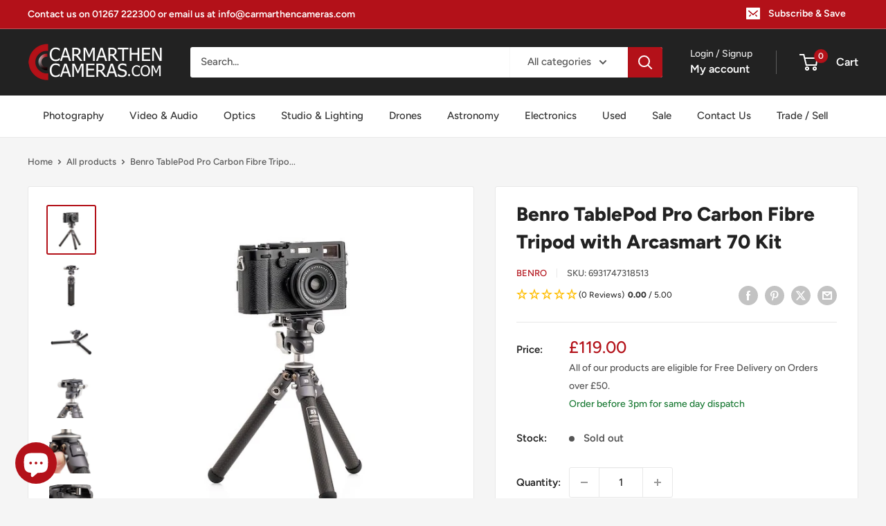

--- FILE ---
content_type: text/html; charset=utf-8
request_url: https://carmarthencameras.com/products/benro-tablepod-pro-carbon-fibre-tripod-with-arcasmart-70-kit
body_size: 105963
content:
<!doctype html>

<html class="no-js" lang="en">
  <head>
 
<meta charset="utf-8">
    <meta name="viewport" content="width=device-width, initial-scale=1.0, height=device-height, minimum-scale=1.0, maximum-scale=1.0">
    <meta name="theme-color" content="#b31119">
    <meta name="msvalidate.01" content="88E0C89A35682A89BE6FF30CD55BDCD5" />
    <meta http-equiv="X-Clacks-Overhead" content="GNU Terry Pratchett" /><title>Benro TablePod Pro Carbon Fibre Tripod with Arcasmart 70 Kit
</title><meta name="description" content="The New Benro TABLEPODPRO tripod kit is a lightweight and portable 8 layer carbon fibre Mini Tripod that also comes with a compact ball head with 360-degree panoramic rotation and a weight capacity of 3kg – they are the perfect creative platform that you need never leave home without."><link rel="canonical" href="https://carmarthencameras.com/products/benro-tablepod-pro-carbon-fibre-tripod-with-arcasmart-70-kit">

            <!-- Be sure to replace ENTER_MERCHANT_CLIENT_ID_HERE
with your seller account's client ID. You should
use a Sandbox client ID for development and testing,
and a production client ID for your live site.
-->

<script
    src="https://www.paypal.com/sdk/js?client-id=ATS0CNHRnMFZ-qIQ3uwSth3mGhcLxayeQILpbnmSeNZMhvut2ipZn0XVyytBUPgSzmgrwkwZ-L-Y9q6D&components=messages"
    data-namespace="PayPalSDK">
</script>

    <!-- Google Tag Manager -->
<script>(function(w,d,s,l,i){w[l]=w[l]||[];w[l].push({'gtm.start':
new Date().getTime(),event:'gtm.js'});var f=d.getElementsByTagName(s)[0],
j=d.createElement(s),dl=l!='dataLayer'?'&l='+l:'';j.async=true;j.src=
'https://www.googletagmanager.com/gtm.js?id='+i+dl;f.parentNode.insertBefore(j,f);
})(window,document,'script','dataLayer','GTM-5R3LNZQ');</script>
<!-- End Google Tag Manager --><link rel="shortcut icon" href="//carmarthencameras.com/cdn/shop/files/FAVICON_b9f643a9-a0ae-4465-9120-1a4d7f3656e8_96x96.png?v=1670598016" type="image/png"><link rel="preload" as="style" href="//carmarthencameras.com/cdn/shop/t/84/assets/theme.css?v=146377760839267430941761231794">
    <link rel="preload" as="script" href="//carmarthencameras.com/cdn/shop/t/84/assets/theme.js?v=179372540479631345661741253700">
    <link rel="preconnect" href="https://cdn.shopify.com">
    <link rel="preconnect" href="https://fonts.shopifycdn.com">
    <link rel="dns-prefetch" href="https://productreviews.shopifycdn.com">
    <link rel="dns-prefetch" href="https://ajax.googleapis.com">
    <link rel="dns-prefetch" href="https://maps.googleapis.com">
    <link rel="dns-prefetch" href="https://maps.gstatic.com">

    <meta property="og:type" content="product">
  <meta property="og:title" content="Benro TablePod Pro Carbon Fibre Tripod with Arcasmart 70 Kit"><meta property="og:image" content="http://carmarthencameras.com/cdn/shop/products/tablepodprokit_pt20_4b7dab3d-5b41-46cb-9447-be1870c1c5dd.jpg?v=1654861017">
    <meta property="og:image:secure_url" content="https://carmarthencameras.com/cdn/shop/products/tablepodprokit_pt20_4b7dab3d-5b41-46cb-9447-be1870c1c5dd.jpg?v=1654861017">
    <meta property="og:image:width" content="500">
    <meta property="og:image:height" content="500"><meta property="product:price:amount" content="119.00">
  <meta property="product:price:currency" content="GBP"><meta property="og:description" content="The New Benro TABLEPODPRO tripod kit is a lightweight and portable 8 layer carbon fibre Mini Tripod that also comes with a compact ball head with 360-degree panoramic rotation and a weight capacity of 3kg – they are the perfect creative platform that you need never leave home without."><meta property="og:url" content="https://carmarthencameras.com/products/benro-tablepod-pro-carbon-fibre-tripod-with-arcasmart-70-kit">
<meta property="og:site_name" content="Carmarthen Camera Centre"><meta name="twitter:card" content="summary"><meta name="twitter:title" content="Benro TablePod Pro Carbon Fibre Tripod with Arcasmart 70 Kit">
  <meta name="twitter:description" content="The New Benro TABLEPODPRO tripod kit is a lightweight and portable 8 layer carbon fibre Mini Tripod that also comes with a compact ball head with 360-degree panoramic rotation and a weight capacity of 3kg – they are the perfect creative platform that you need never leave home without.">
  <meta name="twitter:image" content="https://carmarthencameras.com/cdn/shop/products/tablepodprokit_pt20_4b7dab3d-5b41-46cb-9447-be1870c1c5dd_600x600_crop_center.jpg?v=1654861017">
    <link rel="preload" href="//carmarthencameras.com/cdn/fonts/figtree/figtree_n8.9ff6d071825a72d8671959a058f3e57a9f1ff61f.woff2" as="font" type="font/woff2" crossorigin><link rel="preload" href="//carmarthencameras.com/cdn/fonts/figtree/figtree_n5.3b6b7df38aa5986536945796e1f947445832047c.woff2" as="font" type="font/woff2" crossorigin><style>
  @font-face {
  font-family: Figtree;
  font-weight: 800;
  font-style: normal;
  font-display: swap;
  src: url("//carmarthencameras.com/cdn/fonts/figtree/figtree_n8.9ff6d071825a72d8671959a058f3e57a9f1ff61f.woff2") format("woff2"),
       url("//carmarthencameras.com/cdn/fonts/figtree/figtree_n8.717cfbca15cfe9904984ba933599ab134f457561.woff") format("woff");
}

  @font-face {
  font-family: Figtree;
  font-weight: 500;
  font-style: normal;
  font-display: swap;
  src: url("//carmarthencameras.com/cdn/fonts/figtree/figtree_n5.3b6b7df38aa5986536945796e1f947445832047c.woff2") format("woff2"),
       url("//carmarthencameras.com/cdn/fonts/figtree/figtree_n5.f26bf6dcae278b0ed902605f6605fa3338e81dab.woff") format("woff");
}

@font-face {
  font-family: Figtree;
  font-weight: 600;
  font-style: normal;
  font-display: swap;
  src: url("//carmarthencameras.com/cdn/fonts/figtree/figtree_n6.9d1ea52bb49a0a86cfd1b0383d00f83d3fcc14de.woff2") format("woff2"),
       url("//carmarthencameras.com/cdn/fonts/figtree/figtree_n6.f0fcdea525a0e47b2ae4ab645832a8e8a96d31d3.woff") format("woff");
}

@font-face {
  font-family: Figtree;
  font-weight: 800;
  font-style: italic;
  font-display: swap;
  src: url("//carmarthencameras.com/cdn/fonts/figtree/figtree_i8.02c752aa45f8bfed6242103af0fc34886d746eb5.woff2") format("woff2"),
       url("//carmarthencameras.com/cdn/fonts/figtree/figtree_i8.f1742e2cfd8cc8b67d71cdb4f81b9a94bc054d9a.woff") format("woff");
}


  @font-face {
  font-family: Figtree;
  font-weight: 700;
  font-style: normal;
  font-display: swap;
  src: url("//carmarthencameras.com/cdn/fonts/figtree/figtree_n7.2fd9bfe01586148e644724096c9d75e8c7a90e55.woff2") format("woff2"),
       url("//carmarthencameras.com/cdn/fonts/figtree/figtree_n7.ea05de92d862f9594794ab281c4c3a67501ef5fc.woff") format("woff");
}

  @font-face {
  font-family: Figtree;
  font-weight: 500;
  font-style: italic;
  font-display: swap;
  src: url("//carmarthencameras.com/cdn/fonts/figtree/figtree_i5.969396f679a62854cf82dbf67acc5721e41351f0.woff2") format("woff2"),
       url("//carmarthencameras.com/cdn/fonts/figtree/figtree_i5.93bc1cad6c73ca9815f9777c49176dfc9d2890dd.woff") format("woff");
}

  @font-face {
  font-family: Figtree;
  font-weight: 700;
  font-style: italic;
  font-display: swap;
  src: url("//carmarthencameras.com/cdn/fonts/figtree/figtree_i7.06add7096a6f2ab742e09ec7e498115904eda1fe.woff2") format("woff2"),
       url("//carmarthencameras.com/cdn/fonts/figtree/figtree_i7.ee584b5fcaccdbb5518c0228158941f8df81b101.woff") format("woff");
}


  :root {
    --default-text-font-size : 15px;
    --base-text-font-size    : 15px;
    --heading-font-family    : Figtree, sans-serif;
    --heading-font-weight    : 800;
    --heading-font-style     : normal;
    --text-font-family       : Figtree, sans-serif;
    --text-font-weight       : 500;
    --text-font-style        : normal;
    --text-font-bolder-weight: 600;
    --text-link-decoration   : underline;

    --text-color               : #555555;
    --text-color-rgb           : 85, 85, 85;
    --heading-color            : #222222;
    --border-color             : #e8e8e8;
    --border-color-rgb         : 232, 232, 232;
    --form-border-color        : #dbdbdb;
    --accent-color             : #b31119;
    --accent-color-rgb         : 179, 17, 25;
    --link-color               : #b31119;
    --link-color-hover         : #6d0a0f;
    --background               : #f5f5f5;
    --secondary-background     : #ffffff;
    --secondary-background-rgb : 255, 255, 255;
    --accent-background        : rgba(179, 17, 25, 0.08);

    --input-background: #ffffff;

    --error-color       : #cf0e0e;
    --error-background  : rgba(207, 14, 14, 0.07);
    --success-color     : #1c7b36;
    --success-background: rgba(28, 123, 54, 0.11);

    --primary-button-background      : #b31119;
    --primary-button-background-rgb  : 179, 17, 25;
    --primary-button-text-color      : #ffffff;
    --secondary-button-background    : #222222;
    --secondary-button-background-rgb: 34, 34, 34;
    --secondary-button-text-color    : #ffffff;

    --header-background      : #222222;
    --header-text-color      : #ffffff;
    --header-light-text-color: #e8e8e8;
    --header-border-color    : rgba(232, 232, 232, 0.3);
    --header-accent-color    : #b31119;

    --footer-background-color:    #222222;
    --footer-heading-text-color:  #ffffff;
    --footer-body-text-color:     #ffffff;
    --footer-body-text-color-rgb: 255, 255, 255;
    --footer-accent-color:        #b31119;
    --footer-accent-color-rgb:    179, 17, 25;
    --footer-border:              none;
    
    --flickity-arrow-color: #b5b5b5;--product-on-sale-accent           : #b31119;
    --product-on-sale-accent-rgb       : 179, 17, 25;
    --product-on-sale-color            : #ffffff;
    --product-in-stock-color           : #1c7b36;
    --product-low-stock-color          : #1c7b36;
    --product-sold-out-color           : #8a9297;
    --product-custom-label-1-background: #3f6ab1;
    --product-custom-label-1-color     : #ffffff;
    --product-custom-label-2-background: #8a44ae;
    --product-custom-label-2-color     : #ffffff;
    --product-review-star-color        : #ffbd00;

    --mobile-container-gutter : 20px;
    --desktop-container-gutter: 40px;

    /* Shopify related variables */
    --payment-terms-background-color: #f5f5f5;
  }
</style>

<script>
  // IE11 does not have support for CSS variables, so we have to polyfill them
  if (!(((window || {}).CSS || {}).supports && window.CSS.supports('(--a: 0)'))) {
    const script = document.createElement('script');
    script.type = 'text/javascript';
    script.src = 'https://cdn.jsdelivr.net/npm/css-vars-ponyfill@2';
    script.onload = function() {
      cssVars({});
    };

    document.getElementsByTagName('head')[0].appendChild(script);
  }
</script>


    <script>window.performance && window.performance.mark && window.performance.mark('shopify.content_for_header.start');</script><meta name="google-site-verification" content="Za7vWL05pphAf7E186hHN2N-62LLewDitvISFApbO1M">
<meta name="facebook-domain-verification" content="861wp6xyt6hqulbhfup6pcd0zkoi4t">
<meta id="shopify-digital-wallet" name="shopify-digital-wallet" content="/55496573025/digital_wallets/dialog">
<meta name="shopify-checkout-api-token" content="731a01c0a335d31008568a22f34fa6cd">
<meta id="in-context-paypal-metadata" data-shop-id="55496573025" data-venmo-supported="false" data-environment="production" data-locale="en_US" data-paypal-v4="true" data-currency="GBP">
<link rel="alternate" type="application/json+oembed" href="https://carmarthencameras.com/products/benro-tablepod-pro-carbon-fibre-tripod-with-arcasmart-70-kit.oembed">
<script async="async" src="/checkouts/internal/preloads.js?locale=en-GB"></script>
<script id="apple-pay-shop-capabilities" type="application/json">{"shopId":55496573025,"countryCode":"GB","currencyCode":"GBP","merchantCapabilities":["supports3DS"],"merchantId":"gid:\/\/shopify\/Shop\/55496573025","merchantName":"Carmarthen Camera Centre","requiredBillingContactFields":["postalAddress","email","phone"],"requiredShippingContactFields":["postalAddress","email","phone"],"shippingType":"shipping","supportedNetworks":["visa","maestro","masterCard","amex","discover","elo"],"total":{"type":"pending","label":"Carmarthen Camera Centre","amount":"1.00"},"shopifyPaymentsEnabled":true,"supportsSubscriptions":true}</script>
<script id="shopify-features" type="application/json">{"accessToken":"731a01c0a335d31008568a22f34fa6cd","betas":["rich-media-storefront-analytics"],"domain":"carmarthencameras.com","predictiveSearch":true,"shopId":55496573025,"locale":"en"}</script>
<script>var Shopify = Shopify || {};
Shopify.shop = "carmarthencameras.myshopify.com";
Shopify.locale = "en";
Shopify.currency = {"active":"GBP","rate":"1.0"};
Shopify.country = "GB";
Shopify.theme = {"name":"Production V2 - Version 4.2.3","id":125036855393,"schema_name":"Warehouse","schema_version":"4.2.3","theme_store_id":871,"role":"main"};
Shopify.theme.handle = "null";
Shopify.theme.style = {"id":null,"handle":null};
Shopify.cdnHost = "carmarthencameras.com/cdn";
Shopify.routes = Shopify.routes || {};
Shopify.routes.root = "/";</script>
<script type="module">!function(o){(o.Shopify=o.Shopify||{}).modules=!0}(window);</script>
<script>!function(o){function n(){var o=[];function n(){o.push(Array.prototype.slice.apply(arguments))}return n.q=o,n}var t=o.Shopify=o.Shopify||{};t.loadFeatures=n(),t.autoloadFeatures=n()}(window);</script>
<script id="shop-js-analytics" type="application/json">{"pageType":"product"}</script>
<script defer="defer" async type="module" src="//carmarthencameras.com/cdn/shopifycloud/shop-js/modules/v2/client.init-shop-cart-sync_IZsNAliE.en.esm.js"></script>
<script defer="defer" async type="module" src="//carmarthencameras.com/cdn/shopifycloud/shop-js/modules/v2/chunk.common_0OUaOowp.esm.js"></script>
<script type="module">
  await import("//carmarthencameras.com/cdn/shopifycloud/shop-js/modules/v2/client.init-shop-cart-sync_IZsNAliE.en.esm.js");
await import("//carmarthencameras.com/cdn/shopifycloud/shop-js/modules/v2/chunk.common_0OUaOowp.esm.js");

  window.Shopify.SignInWithShop?.initShopCartSync?.({"fedCMEnabled":true,"windoidEnabled":true});

</script>
<script>(function() {
  var isLoaded = false;
  function asyncLoad() {
    if (isLoaded) return;
    isLoaded = true;
    var urls = ["https:\/\/chimpstatic.com\/mcjs-connected\/js\/users\/1485519c54358a784b4370c8d\/bd88bc15da37da5e3e01479fd.js?shop=carmarthencameras.myshopify.com"];
    for (var i = 0; i < urls.length; i++) {
      var s = document.createElement('script');
      s.type = 'text/javascript';
      s.async = true;
      s.src = urls[i];
      var x = document.getElementsByTagName('script')[0];
      x.parentNode.insertBefore(s, x);
    }
  };
  if(window.attachEvent) {
    window.attachEvent('onload', asyncLoad);
  } else {
    window.addEventListener('load', asyncLoad, false);
  }
})();</script>
<script id="__st">var __st={"a":55496573025,"offset":0,"reqid":"e3a8302a-628d-44eb-ad46-af8c949d7b31-1768451812","pageurl":"carmarthencameras.com\/products\/benro-tablepod-pro-carbon-fibre-tripod-with-arcasmart-70-kit","u":"0aaf8f3c6108","p":"product","rtyp":"product","rid":6801837097057};</script>
<script>window.ShopifyPaypalV4VisibilityTracking = true;</script>
<script id="captcha-bootstrap">!function(){'use strict';const t='contact',e='account',n='new_comment',o=[[t,t],['blogs',n],['comments',n],[t,'customer']],c=[[e,'customer_login'],[e,'guest_login'],[e,'recover_customer_password'],[e,'create_customer']],r=t=>t.map((([t,e])=>`form[action*='/${t}']:not([data-nocaptcha='true']) input[name='form_type'][value='${e}']`)).join(','),a=t=>()=>t?[...document.querySelectorAll(t)].map((t=>t.form)):[];function s(){const t=[...o],e=r(t);return a(e)}const i='password',u='form_key',d=['recaptcha-v3-token','g-recaptcha-response','h-captcha-response',i],f=()=>{try{return window.sessionStorage}catch{return}},m='__shopify_v',_=t=>t.elements[u];function p(t,e,n=!1){try{const o=window.sessionStorage,c=JSON.parse(o.getItem(e)),{data:r}=function(t){const{data:e,action:n}=t;return t[m]||n?{data:e,action:n}:{data:t,action:n}}(c);for(const[e,n]of Object.entries(r))t.elements[e]&&(t.elements[e].value=n);n&&o.removeItem(e)}catch(o){console.error('form repopulation failed',{error:o})}}const l='form_type',E='cptcha';function T(t){t.dataset[E]=!0}const w=window,h=w.document,L='Shopify',v='ce_forms',y='captcha';let A=!1;((t,e)=>{const n=(g='f06e6c50-85a8-45c8-87d0-21a2b65856fe',I='https://cdn.shopify.com/shopifycloud/storefront-forms-hcaptcha/ce_storefront_forms_captcha_hcaptcha.v1.5.2.iife.js',D={infoText:'Protected by hCaptcha',privacyText:'Privacy',termsText:'Terms'},(t,e,n)=>{const o=w[L][v],c=o.bindForm;if(c)return c(t,g,e,D).then(n);var r;o.q.push([[t,g,e,D],n]),r=I,A||(h.body.append(Object.assign(h.createElement('script'),{id:'captcha-provider',async:!0,src:r})),A=!0)});var g,I,D;w[L]=w[L]||{},w[L][v]=w[L][v]||{},w[L][v].q=[],w[L][y]=w[L][y]||{},w[L][y].protect=function(t,e){n(t,void 0,e),T(t)},Object.freeze(w[L][y]),function(t,e,n,w,h,L){const[v,y,A,g]=function(t,e,n){const i=e?o:[],u=t?c:[],d=[...i,...u],f=r(d),m=r(i),_=r(d.filter((([t,e])=>n.includes(e))));return[a(f),a(m),a(_),s()]}(w,h,L),I=t=>{const e=t.target;return e instanceof HTMLFormElement?e:e&&e.form},D=t=>v().includes(t);t.addEventListener('submit',(t=>{const e=I(t);if(!e)return;const n=D(e)&&!e.dataset.hcaptchaBound&&!e.dataset.recaptchaBound,o=_(e),c=g().includes(e)&&(!o||!o.value);(n||c)&&t.preventDefault(),c&&!n&&(function(t){try{if(!f())return;!function(t){const e=f();if(!e)return;const n=_(t);if(!n)return;const o=n.value;o&&e.removeItem(o)}(t);const e=Array.from(Array(32),(()=>Math.random().toString(36)[2])).join('');!function(t,e){_(t)||t.append(Object.assign(document.createElement('input'),{type:'hidden',name:u})),t.elements[u].value=e}(t,e),function(t,e){const n=f();if(!n)return;const o=[...t.querySelectorAll(`input[type='${i}']`)].map((({name:t})=>t)),c=[...d,...o],r={};for(const[a,s]of new FormData(t).entries())c.includes(a)||(r[a]=s);n.setItem(e,JSON.stringify({[m]:1,action:t.action,data:r}))}(t,e)}catch(e){console.error('failed to persist form',e)}}(e),e.submit())}));const S=(t,e)=>{t&&!t.dataset[E]&&(n(t,e.some((e=>e===t))),T(t))};for(const o of['focusin','change'])t.addEventListener(o,(t=>{const e=I(t);D(e)&&S(e,y())}));const B=e.get('form_key'),M=e.get(l),P=B&&M;t.addEventListener('DOMContentLoaded',(()=>{const t=y();if(P)for(const e of t)e.elements[l].value===M&&p(e,B);[...new Set([...A(),...v().filter((t=>'true'===t.dataset.shopifyCaptcha))])].forEach((e=>S(e,t)))}))}(h,new URLSearchParams(w.location.search),n,t,e,['guest_login'])})(!0,!0)}();</script>
<script integrity="sha256-4kQ18oKyAcykRKYeNunJcIwy7WH5gtpwJnB7kiuLZ1E=" data-source-attribution="shopify.loadfeatures" defer="defer" src="//carmarthencameras.com/cdn/shopifycloud/storefront/assets/storefront/load_feature-a0a9edcb.js" crossorigin="anonymous"></script>
<script data-source-attribution="shopify.dynamic_checkout.dynamic.init">var Shopify=Shopify||{};Shopify.PaymentButton=Shopify.PaymentButton||{isStorefrontPortableWallets:!0,init:function(){window.Shopify.PaymentButton.init=function(){};var t=document.createElement("script");t.src="https://carmarthencameras.com/cdn/shopifycloud/portable-wallets/latest/portable-wallets.en.js",t.type="module",document.head.appendChild(t)}};
</script>
<script data-source-attribution="shopify.dynamic_checkout.buyer_consent">
  function portableWalletsHideBuyerConsent(e){var t=document.getElementById("shopify-buyer-consent"),n=document.getElementById("shopify-subscription-policy-button");t&&n&&(t.classList.add("hidden"),t.setAttribute("aria-hidden","true"),n.removeEventListener("click",e))}function portableWalletsShowBuyerConsent(e){var t=document.getElementById("shopify-buyer-consent"),n=document.getElementById("shopify-subscription-policy-button");t&&n&&(t.classList.remove("hidden"),t.removeAttribute("aria-hidden"),n.addEventListener("click",e))}window.Shopify?.PaymentButton&&(window.Shopify.PaymentButton.hideBuyerConsent=portableWalletsHideBuyerConsent,window.Shopify.PaymentButton.showBuyerConsent=portableWalletsShowBuyerConsent);
</script>
<script>
  function portableWalletsCleanup(e){e&&e.src&&console.error("Failed to load portable wallets script "+e.src);var t=document.querySelectorAll("shopify-accelerated-checkout .shopify-payment-button__skeleton, shopify-accelerated-checkout-cart .wallet-cart-button__skeleton"),e=document.getElementById("shopify-buyer-consent");for(let e=0;e<t.length;e++)t[e].remove();e&&e.remove()}function portableWalletsNotLoadedAsModule(e){e instanceof ErrorEvent&&"string"==typeof e.message&&e.message.includes("import.meta")&&"string"==typeof e.filename&&e.filename.includes("portable-wallets")&&(window.removeEventListener("error",portableWalletsNotLoadedAsModule),window.Shopify.PaymentButton.failedToLoad=e,"loading"===document.readyState?document.addEventListener("DOMContentLoaded",window.Shopify.PaymentButton.init):window.Shopify.PaymentButton.init())}window.addEventListener("error",portableWalletsNotLoadedAsModule);
</script>

<script type="module" src="https://carmarthencameras.com/cdn/shopifycloud/portable-wallets/latest/portable-wallets.en.js" onError="portableWalletsCleanup(this)" crossorigin="anonymous"></script>
<script nomodule>
  document.addEventListener("DOMContentLoaded", portableWalletsCleanup);
</script>

<script id='scb4127' type='text/javascript' async='' src='https://carmarthencameras.com/cdn/shopifycloud/privacy-banner/storefront-banner.js'></script><link id="shopify-accelerated-checkout-styles" rel="stylesheet" media="screen" href="https://carmarthencameras.com/cdn/shopifycloud/portable-wallets/latest/accelerated-checkout-backwards-compat.css" crossorigin="anonymous">
<style id="shopify-accelerated-checkout-cart">
        #shopify-buyer-consent {
  margin-top: 1em;
  display: inline-block;
  width: 100%;
}

#shopify-buyer-consent.hidden {
  display: none;
}

#shopify-subscription-policy-button {
  background: none;
  border: none;
  padding: 0;
  text-decoration: underline;
  font-size: inherit;
  cursor: pointer;
}

#shopify-subscription-policy-button::before {
  box-shadow: none;
}

      </style>

<script>window.performance && window.performance.mark && window.performance.mark('shopify.content_for_header.end');</script>

    <link rel="stylesheet" href="//carmarthencameras.com/cdn/shop/t/84/assets/bootstrap-grid.css?61142">
    <link rel="stylesheet" href="//carmarthencameras.com/cdn/shop/t/84/assets/theme.css?v=146377760839267430941761231794">

    
  <script type="application/ld+json">
  {
    "@context": "https://schema.org",
    "@type": "Product",
    "productID": 6801837097057,
    "offers": [{
          "@type": "Offer",
          "name": "Default Title",
          "availability":"https://schema.org/OutOfStock",
          "price": 119.0,
          "priceCurrency": "GBP",
          "priceValidUntil": "2026-01-25","sku": "6931747318513",
            "gtin13": "6931747318513",
          "url": "/products/benro-tablepod-pro-carbon-fibre-tripod-with-arcasmart-70-kit?variant=40066540601441"
        }
],"brand": {
      "@type": "Brand",
      "name": "Benro"
    },
    "name": "Benro TablePod Pro Carbon Fibre Tripod with Arcasmart 70 Kit",
    "description": "The New Benro TABLEPODPRO tripod kit is a lightweight and portable 8 layer carbon fibre Mini Tripod that also comes with a compact ball head with 360-degree panoramic rotation and a weight capacity of 3kg – they are the perfect creative platform that you need never leave home without.",
    "category": "Tripods \u0026 Monopods",
    "url": "/products/benro-tablepod-pro-carbon-fibre-tripod-with-arcasmart-70-kit",
    "sku": "6931747318513",
    "image": {
      "@type": "ImageObject",
      "url": "https://carmarthencameras.com/cdn/shop/products/tablepodprokit_pt20_4b7dab3d-5b41-46cb-9447-be1870c1c5dd.jpg?v=1654861017&width=1024",
      "image": "https://carmarthencameras.com/cdn/shop/products/tablepodprokit_pt20_4b7dab3d-5b41-46cb-9447-be1870c1c5dd.jpg?v=1654861017&width=1024",
      "name": "Product Image of Benro TablePod Pro Carbon Fibre Tripod with Arcasmart 70 Kit",
      "width": "1024",
      "height": "1024"
    }
  }
  </script>



  <script type="application/ld+json">
  {
    "@context": "https://schema.org",
    "@type": "BreadcrumbList",
  "itemListElement": [{
      "@type": "ListItem",
      "position": 1,
      "name": "Home",
      "item": "https://carmarthencameras.com"
    },{
          "@type": "ListItem",
          "position": 2,
          "name": "Benro TablePod Pro Carbon Fibre Tripod with Arcasmart 70 Kit",
          "item": "https://carmarthencameras.com/products/benro-tablepod-pro-carbon-fibre-tripod-with-arcasmart-70-kit"
        }]
  }
  </script>



    <script>
      // This allows to expose several variables to the global scope, to be used in scripts
      window.theme = {
        pageType: "product",
        cartCount: 0,
        moneyFormat: "£{{amount}}",
        moneyWithCurrencyFormat: "£{{amount}} GBP",
        currencyCodeEnabled: false,
        showDiscount: false,
        discountMode: "saving",
        cartType: "drawer"
      };

      window.routes = {
        rootUrl: "\/",
        rootUrlWithoutSlash: '',
        cartUrl: "\/cart",
        cartAddUrl: "\/cart\/add",
        cartChangeUrl: "\/cart\/change",
        searchUrl: "\/search",
        productRecommendationsUrl: "\/recommendations\/products"
      };

      window.languages = {
        productRegularPrice: "Regular price",
        productSalePrice: "Sale price",
        collectionOnSaleLabel: "Save {{savings}}",
        productFormUnavailable: "Unavailable",
        productFormAddToCart: "Add to cart",
        productFormPreOrder: "Pre-order",
        productFormSoldOut: "Sold out",
        productAdded: "Product has been added to your cart",
        productAddedShort: "Added!",
        shippingEstimatorNoResults: "No shipping could be found for your address.",
        shippingEstimatorOneResult: "There is one shipping rate for your address:",
        shippingEstimatorMultipleResults: "There are {{count}} shipping rates for your address:",
        shippingEstimatorErrors: "There are some errors:"
      };

      document.documentElement.className = document.documentElement.className.replace('no-js', 'js');
    </script><script src="//carmarthencameras.com/cdn/shop/t/84/assets/theme.js?v=179372540479631345661741253700" defer></script>
    <script src="//carmarthencameras.com/cdn/shop/t/84/assets/custom.js?v=102476495355921946141741253700" defer></script><script>
        (function () {
          window.onpageshow = function() {
            // We force re-freshing the cart content onpageshow, as most browsers will serve a cache copy when hitting the
            // back button, which cause staled data
            document.documentElement.dispatchEvent(new CustomEvent('cart:refresh', {
              bubbles: true,
              detail: {scrollToTop: false}
            }));
          };
        })();
      </script>





  <script src="//carmarthencameras.com/cdn/shop/t/84/assets/qikify-auto-hide.js?v=100155469330614306991741253700" type="text/javascript"></script>
<!-- BEGIN app block: shopify://apps/microsoft-clarity/blocks/clarity_js/31c3d126-8116-4b4a-8ba1-baeda7c4aeea -->
<script type="text/javascript">
  (function (c, l, a, r, i, t, y) {
    c[a] = c[a] || function () { (c[a].q = c[a].q || []).push(arguments); };
    t = l.createElement(r); t.async = 1; t.src = "https://www.clarity.ms/tag/" + i + "?ref=shopify";
    y = l.getElementsByTagName(r)[0]; y.parentNode.insertBefore(t, y);

    c.Shopify.loadFeatures([{ name: "consent-tracking-api", version: "0.1" }], error => {
      if (error) {
        console.error("Error loading Shopify features:", error);
        return;
      }

      c[a]('consentv2', {
        ad_Storage: c.Shopify.customerPrivacy.marketingAllowed() ? "granted" : "denied",
        analytics_Storage: c.Shopify.customerPrivacy.analyticsProcessingAllowed() ? "granted" : "denied",
      });
    });

    l.addEventListener("visitorConsentCollected", function (e) {
      c[a]('consentv2', {
        ad_Storage: e.detail.marketingAllowed ? "granted" : "denied",
        analytics_Storage: e.detail.analyticsAllowed ? "granted" : "denied",
      });
    });
  })(window, document, "clarity", "script", "t5wu364jxa");
</script>



<!-- END app block --><!-- BEGIN app block: shopify://apps/flair/blocks/init/51d5ae10-f90f-4540-9ec6-f09f14107bf4 --><!-- BEGIN app snippet: init --><script>  (function() {    function l(url, onload) {      var script = document.createElement("script");      script.src = url;      script.async = true;      script.onload = onload;      document.head.appendChild(script);    }function g3() {      let d ={"config":{  "storefront_token":"6072c0d53e8f260b486b37b8ac183776",  "_":1},"current":{"collection_id":"",  "country":"GB",  "currency":"GBP","money_format":"£{{amount}}",  "page_type":"product",  "product_id":"6801837097057",  "shopify_domain":"carmarthencameras.myshopify.com",  "_":1}};      l("https://cdn.shopify.com/extensions/019a7387-b640-7f63-aab2-9805ebe6be4c/flair-theme-app-38/assets/flair_gen3.js", () => {        FlairApp.init(d);      });    }g3();})()</script><!-- END app snippet --><!-- generated: 2026-01-15 04:36:52 +0000 -->

<!-- END app block --><script src="https://cdn.shopify.com/extensions/7bc9bb47-adfa-4267-963e-cadee5096caf/inbox-1252/assets/inbox-chat-loader.js" type="text/javascript" defer="defer"></script>
<script src="https://cdn.shopify.com/extensions/019b979b-238a-7e17-847d-ec6cb3db4951/preorderfrontend-174/assets/globo.preorder.min.js" type="text/javascript" defer="defer"></script>
<script src="https://cdn.shopify.com/extensions/cfc76123-b24f-4e9a-a1dc-585518796af7/forms-2294/assets/shopify-forms-loader.js" type="text/javascript" defer="defer"></script>
<link href="https://monorail-edge.shopifysvc.com" rel="dns-prefetch">
<script>(function(){if ("sendBeacon" in navigator && "performance" in window) {try {var session_token_from_headers = performance.getEntriesByType('navigation')[0].serverTiming.find(x => x.name == '_s').description;} catch {var session_token_from_headers = undefined;}var session_cookie_matches = document.cookie.match(/_shopify_s=([^;]*)/);var session_token_from_cookie = session_cookie_matches && session_cookie_matches.length === 2 ? session_cookie_matches[1] : "";var session_token = session_token_from_headers || session_token_from_cookie || "";function handle_abandonment_event(e) {var entries = performance.getEntries().filter(function(entry) {return /monorail-edge.shopifysvc.com/.test(entry.name);});if (!window.abandonment_tracked && entries.length === 0) {window.abandonment_tracked = true;var currentMs = Date.now();var navigation_start = performance.timing.navigationStart;var payload = {shop_id: 55496573025,url: window.location.href,navigation_start,duration: currentMs - navigation_start,session_token,page_type: "product"};window.navigator.sendBeacon("https://monorail-edge.shopifysvc.com/v1/produce", JSON.stringify({schema_id: "online_store_buyer_site_abandonment/1.1",payload: payload,metadata: {event_created_at_ms: currentMs,event_sent_at_ms: currentMs}}));}}window.addEventListener('pagehide', handle_abandonment_event);}}());</script>
<script id="web-pixels-manager-setup">(function e(e,d,r,n,o){if(void 0===o&&(o={}),!Boolean(null===(a=null===(i=window.Shopify)||void 0===i?void 0:i.analytics)||void 0===a?void 0:a.replayQueue)){var i,a;window.Shopify=window.Shopify||{};var t=window.Shopify;t.analytics=t.analytics||{};var s=t.analytics;s.replayQueue=[],s.publish=function(e,d,r){return s.replayQueue.push([e,d,r]),!0};try{self.performance.mark("wpm:start")}catch(e){}var l=function(){var e={modern:/Edge?\/(1{2}[4-9]|1[2-9]\d|[2-9]\d{2}|\d{4,})\.\d+(\.\d+|)|Firefox\/(1{2}[4-9]|1[2-9]\d|[2-9]\d{2}|\d{4,})\.\d+(\.\d+|)|Chrom(ium|e)\/(9{2}|\d{3,})\.\d+(\.\d+|)|(Maci|X1{2}).+ Version\/(15\.\d+|(1[6-9]|[2-9]\d|\d{3,})\.\d+)([,.]\d+|)( \(\w+\)|)( Mobile\/\w+|) Safari\/|Chrome.+OPR\/(9{2}|\d{3,})\.\d+\.\d+|(CPU[ +]OS|iPhone[ +]OS|CPU[ +]iPhone|CPU IPhone OS|CPU iPad OS)[ +]+(15[._]\d+|(1[6-9]|[2-9]\d|\d{3,})[._]\d+)([._]\d+|)|Android:?[ /-](13[3-9]|1[4-9]\d|[2-9]\d{2}|\d{4,})(\.\d+|)(\.\d+|)|Android.+Firefox\/(13[5-9]|1[4-9]\d|[2-9]\d{2}|\d{4,})\.\d+(\.\d+|)|Android.+Chrom(ium|e)\/(13[3-9]|1[4-9]\d|[2-9]\d{2}|\d{4,})\.\d+(\.\d+|)|SamsungBrowser\/([2-9]\d|\d{3,})\.\d+/,legacy:/Edge?\/(1[6-9]|[2-9]\d|\d{3,})\.\d+(\.\d+|)|Firefox\/(5[4-9]|[6-9]\d|\d{3,})\.\d+(\.\d+|)|Chrom(ium|e)\/(5[1-9]|[6-9]\d|\d{3,})\.\d+(\.\d+|)([\d.]+$|.*Safari\/(?![\d.]+ Edge\/[\d.]+$))|(Maci|X1{2}).+ Version\/(10\.\d+|(1[1-9]|[2-9]\d|\d{3,})\.\d+)([,.]\d+|)( \(\w+\)|)( Mobile\/\w+|) Safari\/|Chrome.+OPR\/(3[89]|[4-9]\d|\d{3,})\.\d+\.\d+|(CPU[ +]OS|iPhone[ +]OS|CPU[ +]iPhone|CPU IPhone OS|CPU iPad OS)[ +]+(10[._]\d+|(1[1-9]|[2-9]\d|\d{3,})[._]\d+)([._]\d+|)|Android:?[ /-](13[3-9]|1[4-9]\d|[2-9]\d{2}|\d{4,})(\.\d+|)(\.\d+|)|Mobile Safari.+OPR\/([89]\d|\d{3,})\.\d+\.\d+|Android.+Firefox\/(13[5-9]|1[4-9]\d|[2-9]\d{2}|\d{4,})\.\d+(\.\d+|)|Android.+Chrom(ium|e)\/(13[3-9]|1[4-9]\d|[2-9]\d{2}|\d{4,})\.\d+(\.\d+|)|Android.+(UC? ?Browser|UCWEB|U3)[ /]?(15\.([5-9]|\d{2,})|(1[6-9]|[2-9]\d|\d{3,})\.\d+)\.\d+|SamsungBrowser\/(5\.\d+|([6-9]|\d{2,})\.\d+)|Android.+MQ{2}Browser\/(14(\.(9|\d{2,})|)|(1[5-9]|[2-9]\d|\d{3,})(\.\d+|))(\.\d+|)|K[Aa][Ii]OS\/(3\.\d+|([4-9]|\d{2,})\.\d+)(\.\d+|)/},d=e.modern,r=e.legacy,n=navigator.userAgent;return n.match(d)?"modern":n.match(r)?"legacy":"unknown"}(),u="modern"===l?"modern":"legacy",c=(null!=n?n:{modern:"",legacy:""})[u],f=function(e){return[e.baseUrl,"/wpm","/b",e.hashVersion,"modern"===e.buildTarget?"m":"l",".js"].join("")}({baseUrl:d,hashVersion:r,buildTarget:u}),m=function(e){var d=e.version,r=e.bundleTarget,n=e.surface,o=e.pageUrl,i=e.monorailEndpoint;return{emit:function(e){var a=e.status,t=e.errorMsg,s=(new Date).getTime(),l=JSON.stringify({metadata:{event_sent_at_ms:s},events:[{schema_id:"web_pixels_manager_load/3.1",payload:{version:d,bundle_target:r,page_url:o,status:a,surface:n,error_msg:t},metadata:{event_created_at_ms:s}}]});if(!i)return console&&console.warn&&console.warn("[Web Pixels Manager] No Monorail endpoint provided, skipping logging."),!1;try{return self.navigator.sendBeacon.bind(self.navigator)(i,l)}catch(e){}var u=new XMLHttpRequest;try{return u.open("POST",i,!0),u.setRequestHeader("Content-Type","text/plain"),u.send(l),!0}catch(e){return console&&console.warn&&console.warn("[Web Pixels Manager] Got an unhandled error while logging to Monorail."),!1}}}}({version:r,bundleTarget:l,surface:e.surface,pageUrl:self.location.href,monorailEndpoint:e.monorailEndpoint});try{o.browserTarget=l,function(e){var d=e.src,r=e.async,n=void 0===r||r,o=e.onload,i=e.onerror,a=e.sri,t=e.scriptDataAttributes,s=void 0===t?{}:t,l=document.createElement("script"),u=document.querySelector("head"),c=document.querySelector("body");if(l.async=n,l.src=d,a&&(l.integrity=a,l.crossOrigin="anonymous"),s)for(var f in s)if(Object.prototype.hasOwnProperty.call(s,f))try{l.dataset[f]=s[f]}catch(e){}if(o&&l.addEventListener("load",o),i&&l.addEventListener("error",i),u)u.appendChild(l);else{if(!c)throw new Error("Did not find a head or body element to append the script");c.appendChild(l)}}({src:f,async:!0,onload:function(){if(!function(){var e,d;return Boolean(null===(d=null===(e=window.Shopify)||void 0===e?void 0:e.analytics)||void 0===d?void 0:d.initialized)}()){var d=window.webPixelsManager.init(e)||void 0;if(d){var r=window.Shopify.analytics;r.replayQueue.forEach((function(e){var r=e[0],n=e[1],o=e[2];d.publishCustomEvent(r,n,o)})),r.replayQueue=[],r.publish=d.publishCustomEvent,r.visitor=d.visitor,r.initialized=!0}}},onerror:function(){return m.emit({status:"failed",errorMsg:"".concat(f," has failed to load")})},sri:function(e){var d=/^sha384-[A-Za-z0-9+/=]+$/;return"string"==typeof e&&d.test(e)}(c)?c:"",scriptDataAttributes:o}),m.emit({status:"loading"})}catch(e){m.emit({status:"failed",errorMsg:(null==e?void 0:e.message)||"Unknown error"})}}})({shopId: 55496573025,storefrontBaseUrl: "https://carmarthencameras.com",extensionsBaseUrl: "https://extensions.shopifycdn.com/cdn/shopifycloud/web-pixels-manager",monorailEndpoint: "https://monorail-edge.shopifysvc.com/unstable/produce_batch",surface: "storefront-renderer",enabledBetaFlags: ["2dca8a86"],webPixelsConfigList: [{"id":"736591969","configuration":"{\"projectId\":\"t5wu364jxa\"}","eventPayloadVersion":"v1","runtimeContext":"STRICT","scriptVersion":"737156edc1fafd4538f270df27821f1c","type":"APP","apiClientId":240074326017,"privacyPurposes":[],"capabilities":["advanced_dom_events"],"dataSharingAdjustments":{"protectedCustomerApprovalScopes":["read_customer_personal_data"]}},{"id":"169869409","configuration":"{\"config\":\"{\\\"google_tag_ids\\\":[\\\"G-LLKMT7MJP7\\\",\\\"AW-978976836\\\",\\\"GT-T5P8RW7\\\"],\\\"target_country\\\":\\\"GB\\\",\\\"gtag_events\\\":[{\\\"type\\\":\\\"begin_checkout\\\",\\\"action_label\\\":[\\\"G-LLKMT7MJP7\\\",\\\"AW-978976836\\\/vW70CJqVjOADEMSA6NID\\\"]},{\\\"type\\\":\\\"search\\\",\\\"action_label\\\":[\\\"G-LLKMT7MJP7\\\",\\\"AW-978976836\\\/LRSwCJ2VjOADEMSA6NID\\\"]},{\\\"type\\\":\\\"view_item\\\",\\\"action_label\\\":[\\\"G-LLKMT7MJP7\\\",\\\"AW-978976836\\\/wnKSCI6SjOADEMSA6NID\\\",\\\"MC-YR9JZR45W2\\\"]},{\\\"type\\\":\\\"purchase\\\",\\\"action_label\\\":[\\\"G-LLKMT7MJP7\\\",\\\"AW-978976836\\\/S949CIuSjOADEMSA6NID\\\",\\\"MC-YR9JZR45W2\\\",\\\"AW-978976836\\\/EeuDCK_W7ZwCEMSA6NID\\\"]},{\\\"type\\\":\\\"page_view\\\",\\\"action_label\\\":[\\\"G-LLKMT7MJP7\\\",\\\"AW-978976836\\\/-vrsCIiSjOADEMSA6NID\\\",\\\"MC-YR9JZR45W2\\\",\\\"AW-978976836\\\/vEjDCJnHq6oZEMSA6NID\\\"]},{\\\"type\\\":\\\"add_payment_info\\\",\\\"action_label\\\":[\\\"G-LLKMT7MJP7\\\",\\\"AW-978976836\\\/BLFiCKCVjOADEMSA6NID\\\"]},{\\\"type\\\":\\\"add_to_cart\\\",\\\"action_label\\\":[\\\"G-LLKMT7MJP7\\\",\\\"AW-978976836\\\/KrhvCJGSjOADEMSA6NID\\\",\\\"AW-978976836\\\/t9HmCJPnoa4ZEMSA6NID\\\"]}],\\\"enable_monitoring_mode\\\":false}\"}","eventPayloadVersion":"v1","runtimeContext":"OPEN","scriptVersion":"b2a88bafab3e21179ed38636efcd8a93","type":"APP","apiClientId":1780363,"privacyPurposes":[],"dataSharingAdjustments":{"protectedCustomerApprovalScopes":["read_customer_address","read_customer_email","read_customer_name","read_customer_personal_data","read_customer_phone"]}},{"id":"67895393","configuration":"{\"pixel_id\":\"196289662480510\",\"pixel_type\":\"facebook_pixel\",\"metaapp_system_user_token\":\"-\"}","eventPayloadVersion":"v1","runtimeContext":"OPEN","scriptVersion":"ca16bc87fe92b6042fbaa3acc2fbdaa6","type":"APP","apiClientId":2329312,"privacyPurposes":["ANALYTICS","MARKETING","SALE_OF_DATA"],"dataSharingAdjustments":{"protectedCustomerApprovalScopes":["read_customer_address","read_customer_email","read_customer_name","read_customer_personal_data","read_customer_phone"]}},{"id":"shopify-app-pixel","configuration":"{}","eventPayloadVersion":"v1","runtimeContext":"STRICT","scriptVersion":"0450","apiClientId":"shopify-pixel","type":"APP","privacyPurposes":["ANALYTICS","MARKETING"]},{"id":"shopify-custom-pixel","eventPayloadVersion":"v1","runtimeContext":"LAX","scriptVersion":"0450","apiClientId":"shopify-pixel","type":"CUSTOM","privacyPurposes":["ANALYTICS","MARKETING"]}],isMerchantRequest: false,initData: {"shop":{"name":"Carmarthen Camera Centre","paymentSettings":{"currencyCode":"GBP"},"myshopifyDomain":"carmarthencameras.myshopify.com","countryCode":"GB","storefrontUrl":"https:\/\/carmarthencameras.com"},"customer":null,"cart":null,"checkout":null,"productVariants":[{"price":{"amount":119.0,"currencyCode":"GBP"},"product":{"title":"Benro TablePod Pro Carbon Fibre Tripod with Arcasmart 70 Kit","vendor":"Benro","id":"6801837097057","untranslatedTitle":"Benro TablePod Pro Carbon Fibre Tripod with Arcasmart 70 Kit","url":"\/products\/benro-tablepod-pro-carbon-fibre-tripod-with-arcasmart-70-kit","type":"Tripods \u0026 Monopods"},"id":"40066540601441","image":{"src":"\/\/carmarthencameras.com\/cdn\/shop\/products\/tablepodprokit_pt20_4b7dab3d-5b41-46cb-9447-be1870c1c5dd.jpg?v=1654861017"},"sku":"6931747318513","title":"Default Title","untranslatedTitle":"Default Title"}],"purchasingCompany":null},},"https://carmarthencameras.com/cdn","7cecd0b6w90c54c6cpe92089d5m57a67346",{"modern":"","legacy":""},{"shopId":"55496573025","storefrontBaseUrl":"https:\/\/carmarthencameras.com","extensionBaseUrl":"https:\/\/extensions.shopifycdn.com\/cdn\/shopifycloud\/web-pixels-manager","surface":"storefront-renderer","enabledBetaFlags":"[\"2dca8a86\"]","isMerchantRequest":"false","hashVersion":"7cecd0b6w90c54c6cpe92089d5m57a67346","publish":"custom","events":"[[\"page_viewed\",{}],[\"product_viewed\",{\"productVariant\":{\"price\":{\"amount\":119.0,\"currencyCode\":\"GBP\"},\"product\":{\"title\":\"Benro TablePod Pro Carbon Fibre Tripod with Arcasmart 70 Kit\",\"vendor\":\"Benro\",\"id\":\"6801837097057\",\"untranslatedTitle\":\"Benro TablePod Pro Carbon Fibre Tripod with Arcasmart 70 Kit\",\"url\":\"\/products\/benro-tablepod-pro-carbon-fibre-tripod-with-arcasmart-70-kit\",\"type\":\"Tripods \u0026 Monopods\"},\"id\":\"40066540601441\",\"image\":{\"src\":\"\/\/carmarthencameras.com\/cdn\/shop\/products\/tablepodprokit_pt20_4b7dab3d-5b41-46cb-9447-be1870c1c5dd.jpg?v=1654861017\"},\"sku\":\"6931747318513\",\"title\":\"Default Title\",\"untranslatedTitle\":\"Default Title\"}}]]"});</script><script>
  window.ShopifyAnalytics = window.ShopifyAnalytics || {};
  window.ShopifyAnalytics.meta = window.ShopifyAnalytics.meta || {};
  window.ShopifyAnalytics.meta.currency = 'GBP';
  var meta = {"product":{"id":6801837097057,"gid":"gid:\/\/shopify\/Product\/6801837097057","vendor":"Benro","type":"Tripods \u0026 Monopods","handle":"benro-tablepod-pro-carbon-fibre-tripod-with-arcasmart-70-kit","variants":[{"id":40066540601441,"price":11900,"name":"Benro TablePod Pro Carbon Fibre Tripod with Arcasmart 70 Kit","public_title":null,"sku":"6931747318513"}],"remote":false},"page":{"pageType":"product","resourceType":"product","resourceId":6801837097057,"requestId":"e3a8302a-628d-44eb-ad46-af8c949d7b31-1768451812"}};
  for (var attr in meta) {
    window.ShopifyAnalytics.meta[attr] = meta[attr];
  }
</script>
<script class="analytics">
  (function () {
    var customDocumentWrite = function(content) {
      var jquery = null;

      if (window.jQuery) {
        jquery = window.jQuery;
      } else if (window.Checkout && window.Checkout.$) {
        jquery = window.Checkout.$;
      }

      if (jquery) {
        jquery('body').append(content);
      }
    };

    var hasLoggedConversion = function(token) {
      if (token) {
        return document.cookie.indexOf('loggedConversion=' + token) !== -1;
      }
      return false;
    }

    var setCookieIfConversion = function(token) {
      if (token) {
        var twoMonthsFromNow = new Date(Date.now());
        twoMonthsFromNow.setMonth(twoMonthsFromNow.getMonth() + 2);

        document.cookie = 'loggedConversion=' + token + '; expires=' + twoMonthsFromNow;
      }
    }

    var trekkie = window.ShopifyAnalytics.lib = window.trekkie = window.trekkie || [];
    if (trekkie.integrations) {
      return;
    }
    trekkie.methods = [
      'identify',
      'page',
      'ready',
      'track',
      'trackForm',
      'trackLink'
    ];
    trekkie.factory = function(method) {
      return function() {
        var args = Array.prototype.slice.call(arguments);
        args.unshift(method);
        trekkie.push(args);
        return trekkie;
      };
    };
    for (var i = 0; i < trekkie.methods.length; i++) {
      var key = trekkie.methods[i];
      trekkie[key] = trekkie.factory(key);
    }
    trekkie.load = function(config) {
      trekkie.config = config || {};
      trekkie.config.initialDocumentCookie = document.cookie;
      var first = document.getElementsByTagName('script')[0];
      var script = document.createElement('script');
      script.type = 'text/javascript';
      script.onerror = function(e) {
        var scriptFallback = document.createElement('script');
        scriptFallback.type = 'text/javascript';
        scriptFallback.onerror = function(error) {
                var Monorail = {
      produce: function produce(monorailDomain, schemaId, payload) {
        var currentMs = new Date().getTime();
        var event = {
          schema_id: schemaId,
          payload: payload,
          metadata: {
            event_created_at_ms: currentMs,
            event_sent_at_ms: currentMs
          }
        };
        return Monorail.sendRequest("https://" + monorailDomain + "/v1/produce", JSON.stringify(event));
      },
      sendRequest: function sendRequest(endpointUrl, payload) {
        // Try the sendBeacon API
        if (window && window.navigator && typeof window.navigator.sendBeacon === 'function' && typeof window.Blob === 'function' && !Monorail.isIos12()) {
          var blobData = new window.Blob([payload], {
            type: 'text/plain'
          });

          if (window.navigator.sendBeacon(endpointUrl, blobData)) {
            return true;
          } // sendBeacon was not successful

        } // XHR beacon

        var xhr = new XMLHttpRequest();

        try {
          xhr.open('POST', endpointUrl);
          xhr.setRequestHeader('Content-Type', 'text/plain');
          xhr.send(payload);
        } catch (e) {
          console.log(e);
        }

        return false;
      },
      isIos12: function isIos12() {
        return window.navigator.userAgent.lastIndexOf('iPhone; CPU iPhone OS 12_') !== -1 || window.navigator.userAgent.lastIndexOf('iPad; CPU OS 12_') !== -1;
      }
    };
    Monorail.produce('monorail-edge.shopifysvc.com',
      'trekkie_storefront_load_errors/1.1',
      {shop_id: 55496573025,
      theme_id: 125036855393,
      app_name: "storefront",
      context_url: window.location.href,
      source_url: "//carmarthencameras.com/cdn/s/trekkie.storefront.55c6279c31a6628627b2ba1c5ff367020da294e2.min.js"});

        };
        scriptFallback.async = true;
        scriptFallback.src = '//carmarthencameras.com/cdn/s/trekkie.storefront.55c6279c31a6628627b2ba1c5ff367020da294e2.min.js';
        first.parentNode.insertBefore(scriptFallback, first);
      };
      script.async = true;
      script.src = '//carmarthencameras.com/cdn/s/trekkie.storefront.55c6279c31a6628627b2ba1c5ff367020da294e2.min.js';
      first.parentNode.insertBefore(script, first);
    };
    trekkie.load(
      {"Trekkie":{"appName":"storefront","development":false,"defaultAttributes":{"shopId":55496573025,"isMerchantRequest":null,"themeId":125036855393,"themeCityHash":"11787981530598071398","contentLanguage":"en","currency":"GBP","eventMetadataId":"2467076f-c422-4cac-afca-d03bf9fc0058"},"isServerSideCookieWritingEnabled":true,"monorailRegion":"shop_domain","enabledBetaFlags":["65f19447"]},"Session Attribution":{},"S2S":{"facebookCapiEnabled":true,"source":"trekkie-storefront-renderer","apiClientId":580111}}
    );

    var loaded = false;
    trekkie.ready(function() {
      if (loaded) return;
      loaded = true;

      window.ShopifyAnalytics.lib = window.trekkie;

      var originalDocumentWrite = document.write;
      document.write = customDocumentWrite;
      try { window.ShopifyAnalytics.merchantGoogleAnalytics.call(this); } catch(error) {};
      document.write = originalDocumentWrite;

      window.ShopifyAnalytics.lib.page(null,{"pageType":"product","resourceType":"product","resourceId":6801837097057,"requestId":"e3a8302a-628d-44eb-ad46-af8c949d7b31-1768451812","shopifyEmitted":true});

      var match = window.location.pathname.match(/checkouts\/(.+)\/(thank_you|post_purchase)/)
      var token = match? match[1]: undefined;
      if (!hasLoggedConversion(token)) {
        setCookieIfConversion(token);
        window.ShopifyAnalytics.lib.track("Viewed Product",{"currency":"GBP","variantId":40066540601441,"productId":6801837097057,"productGid":"gid:\/\/shopify\/Product\/6801837097057","name":"Benro TablePod Pro Carbon Fibre Tripod with Arcasmart 70 Kit","price":"119.00","sku":"6931747318513","brand":"Benro","variant":null,"category":"Tripods \u0026 Monopods","nonInteraction":true,"remote":false},undefined,undefined,{"shopifyEmitted":true});
      window.ShopifyAnalytics.lib.track("monorail:\/\/trekkie_storefront_viewed_product\/1.1",{"currency":"GBP","variantId":40066540601441,"productId":6801837097057,"productGid":"gid:\/\/shopify\/Product\/6801837097057","name":"Benro TablePod Pro Carbon Fibre Tripod with Arcasmart 70 Kit","price":"119.00","sku":"6931747318513","brand":"Benro","variant":null,"category":"Tripods \u0026 Monopods","nonInteraction":true,"remote":false,"referer":"https:\/\/carmarthencameras.com\/products\/benro-tablepod-pro-carbon-fibre-tripod-with-arcasmart-70-kit"});
      }
    });


        var eventsListenerScript = document.createElement('script');
        eventsListenerScript.async = true;
        eventsListenerScript.src = "//carmarthencameras.com/cdn/shopifycloud/storefront/assets/shop_events_listener-3da45d37.js";
        document.getElementsByTagName('head')[0].appendChild(eventsListenerScript);

})();</script>
<script
  defer
  src="https://carmarthencameras.com/cdn/shopifycloud/perf-kit/shopify-perf-kit-3.0.3.min.js"
  data-application="storefront-renderer"
  data-shop-id="55496573025"
  data-render-region="gcp-us-central1"
  data-page-type="product"
  data-theme-instance-id="125036855393"
  data-theme-name="Warehouse"
  data-theme-version="4.2.3"
  data-monorail-region="shop_domain"
  data-resource-timing-sampling-rate="10"
  data-shs="true"
  data-shs-beacon="true"
  data-shs-export-with-fetch="true"
  data-shs-logs-sample-rate="1"
  data-shs-beacon-endpoint="https://carmarthencameras.com/api/collect"
></script>
</head>

  <body class="warehouse--v4 features--animate-zoom template-product " data-instant-intensity="viewport"><svg class="visually-hidden">
      <linearGradient id="rating-star-gradient-half">
        <stop offset="50%" stop-color="var(--product-review-star-color)" />
        <stop offset="50%" stop-color="rgba(var(--text-color-rgb), .4)" stop-opacity="0.4" />
      </linearGradient>
    </svg>

<!-- Google Tag Manager (noscript) -->
<noscript><iframe src="https://www.googletagmanager.com/ns.html?id=GTM-5R3LNZQ"
height="0" width="0" style="display:none;visibility:hidden"></iframe></noscript>
<!-- End Google Tag Manager (noscript) -->
          
    <a href="#main" class="visually-hidden skip-to-content">Skip to content</a>
    <span class="loading-bar"></span><!-- BEGIN sections: header-group -->
<div id="shopify-section-sections--15141564219489__announcement-bar" class="shopify-section shopify-section-group-header-group shopify-section--announcement-bar"><section data-section-id="sections--15141564219489__announcement-bar" data-section-type="announcement-bar" data-section-settings='{
  "showNewsletter": true
}'><div id="announcement-bar-newsletter" class="announcement-bar__newsletter hidden-phone" aria-hidden="true">
      <div class="container">
        <div class="announcement-bar__close-container">
          <button class="announcement-bar__close" data-action="toggle-newsletter">
            <span class="visually-hidden">Close</span><svg focusable="false" class="icon icon--close " viewBox="0 0 19 19" role="presentation">
      <path d="M9.1923882 8.39339828l7.7781745-7.7781746 1.4142136 1.41421357-7.7781746 7.77817459 7.7781746 7.77817456L16.9705627 19l-7.7781745-7.7781746L1.41421356 19 0 17.5857864l7.7781746-7.77817456L0 2.02943725 1.41421356.61522369 9.1923882 8.39339828z" fill="currentColor" fill-rule="evenodd"></path>
    </svg></button>
        </div>
      </div>

      <div class="container container--extra-narrow">
        <div class="announcement-bar__newsletter-inner"><h2 class="heading h1">Newsletter</h2><div class="rte">
              <p>Sign up to our newsletter to find out the latest news & offers.</p>
            </div><div class="newsletter"><form method="post" action="/contact#newsletter-sections--15141564219489__announcement-bar" id="newsletter-sections--15141564219489__announcement-bar" accept-charset="UTF-8" class="form newsletter__form"><input type="hidden" name="form_type" value="customer" /><input type="hidden" name="utf8" value="✓" /><input type="hidden" name="contact[tags]" value="newsletter">
                <input type="hidden" name="contact[context]" value="announcement-bar">

                <div class="form__input-row">
                  <div class="form__input-wrapper form__input-wrapper--labelled">
                    <input type="email" id="announcement[contact][email]" name="contact[email]" class="form__field form__field--text" autofocus required>
                    <label for="announcement[contact][email]" class="form__floating-label">Your email</label>
                  </div>

                  <button type="submit" class="form__submit button button--primary">Subscribe</button>
                </div></form></div>
        </div>
      </div>
    </div><div class="announcement-bar">
    <div class="container">
      <div class="announcement-bar__inner"><p class="announcement-bar__content announcement-bar__content--left">Contact us on 01267 222300 or email us at info@carmarthencameras.com</p><button type="button" class="announcement-bar__button hidden-phone" data-action="toggle-newsletter" aria-expanded="false" aria-controls="announcement-bar-newsletter"><svg focusable="false" class="icon icon--newsletter " viewBox="0 0 20 17" role="presentation">
      <path d="M19.1666667 0H.83333333C.37333333 0 0 .37995 0 .85v15.3c0 .47005.37333333.85.83333333.85H19.1666667c.46 0 .8333333-.37995.8333333-.85V.85c0-.47005-.3733333-.85-.8333333-.85zM7.20975004 10.8719018L5.3023283 12.7794369c-.14877889.1487878-.34409888.2235631-.53941886.2235631-.19531999 0-.39063998-.0747753-.53941887-.2235631-.29832076-.2983385-.29832076-.7805633 0-1.0789018L6.1309123 9.793l1.07883774 1.0789018zm8.56950946 1.9075351c-.1487789.1487878-.3440989.2235631-.5394189.2235631-.19532 0-.39064-.0747753-.5394189-.2235631L12.793 10.8719018 13.8718377 9.793l1.9074218 1.9075351c.2983207.2983385.2983207.7805633 0 1.0789018zm.9639048-7.45186267l-6.1248086 5.44429317c-.1706197.1516625-.3946127.2278826-.6186057.2278826-.223993 0-.447986-.0762201-.61860567-.2278826l-6.1248086-5.44429317c-.34211431-.30410267-.34211431-.79564457 0-1.09974723.34211431-.30410267.89509703-.30410267 1.23721134 0L9.99975 9.1222466l5.5062029-4.8944196c.3421143-.30410267.8950971-.30410267 1.2372114 0 .3421143.30410266.3421143.79564456 0 1.09974723z" fill="currentColor"></path>
    </svg>Subscribe &amp; Save</button></div>
    </div>
  </div>
</section>

<style>
  .announcement-bar {
    background: #b31119;
    color: #ffffff;
  }
</style>

<script>document.documentElement.style.setProperty('--announcement-bar-button-width', document.querySelector('.announcement-bar__button').clientWidth + 'px');document.documentElement.style.setProperty('--announcement-bar-height', document.getElementById('shopify-section-sections--15141564219489__announcement-bar').clientHeight + 'px');
</script>

</div><div id="shopify-section-sections--15141564219489__header" class="shopify-section shopify-section-group-header-group shopify-section__header"><section data-section-id="sections--15141564219489__header" data-section-type="header" data-section-settings='{
  "navigationLayout": "inline",
  "desktopOpenTrigger": "hover",
  "useStickyHeader": true
}'>
  <header class="header header--inline header--search-expanded" role="banner">
    <div class="container">
      <div class="header__inner"><nav class="header__mobile-nav hidden-lap-and-up">
            <button class="header__mobile-nav-toggle icon-state touch-area" data-action="toggle-menu" aria-expanded="false" aria-haspopup="true" aria-controls="mobile-menu" aria-label="Open menu">
              <span class="icon-state__primary"><svg focusable="false" class="icon icon--hamburger-mobile " viewBox="0 0 20 16" role="presentation">
      <path d="M0 14h20v2H0v-2zM0 0h20v2H0V0zm0 7h20v2H0V7z" fill="currentColor" fill-rule="evenodd"></path>
    </svg></span>
              <span class="icon-state__secondary"><svg focusable="false" class="icon icon--close " viewBox="0 0 19 19" role="presentation">
      <path d="M9.1923882 8.39339828l7.7781745-7.7781746 1.4142136 1.41421357-7.7781746 7.77817459 7.7781746 7.77817456L16.9705627 19l-7.7781745-7.7781746L1.41421356 19 0 17.5857864l7.7781746-7.77817456L0 2.02943725 1.41421356.61522369 9.1923882 8.39339828z" fill="currentColor" fill-rule="evenodd"></path>
    </svg></span>
            </button><div id="mobile-menu" class="mobile-menu" aria-hidden="true"><svg focusable="false" class="icon icon--nav-triangle-borderless " viewBox="0 0 20 9" role="presentation">
      <path d="M.47108938 9c.2694725-.26871321.57077721-.56867841.90388257-.89986354C3.12384116 6.36134886 5.74788116 3.76338565 9.2467995.30653888c.4145057-.4095171 1.0844277-.40860098 1.4977971.00205122L19.4935156 9H.47108938z" fill="#ffffff"></path>
    </svg><div class="mobile-menu__inner">
    <div class="mobile-menu__panel">
      <div class="mobile-menu__section">
        <ul class="mobile-menu__nav" data-type="menu" role="list"><li class="mobile-menu__nav-item"><button class="mobile-menu__nav-link" data-type="menuitem" aria-haspopup="true" aria-expanded="false" aria-controls="mobile-panel-0" data-action="open-panel">Cameras<svg focusable="false" class="icon icon--arrow-right " viewBox="0 0 8 12" role="presentation">
      <path stroke="currentColor" stroke-width="2" d="M2 2l4 4-4 4" fill="none" stroke-linecap="square"></path>
    </svg></button></li><li class="mobile-menu__nav-item"><a href="/collections/camera-lenses" class="mobile-menu__nav-link" data-type="menuitem">Camera Lenses</a></li><li class="mobile-menu__nav-item"><a href="/collections/tripods-monopods" class="mobile-menu__nav-link" data-type="menuitem">Tripods & Monopods</a></li><li class="mobile-menu__nav-item"><a href="/collections/optics-1" class="mobile-menu__nav-link" data-type="menuitem">Optics</a></li><li class="mobile-menu__nav-item"><a href="/collections/video" class="mobile-menu__nav-link" data-type="menuitem">Video</a></li><li class="mobile-menu__nav-item"><a href="/collections/studio-lighting" class="mobile-menu__nav-link" data-type="menuitem">Studio & Lighting</a></li><li class="mobile-menu__nav-item"><a href="/collections/drones-uav" class="mobile-menu__nav-link" data-type="menuitem">Drones & UAV</a></li><li class="mobile-menu__nav-item"><a href="/collections/astronomy" class="mobile-menu__nav-link" data-type="menuitem">Astronomy</a></li><li class="mobile-menu__nav-item"><a href="/collections/audio" class="mobile-menu__nav-link" data-type="menuitem">Audio</a></li><li class="mobile-menu__nav-item"><a href="/collections/used" class="mobile-menu__nav-link" data-type="menuitem">Used</a></li><li class="mobile-menu__nav-item"><a href="/collections/sale" class="mobile-menu__nav-link" data-type="menuitem">Sale</a></li><li class="mobile-menu__nav-item"><a href="/pages/services" class="mobile-menu__nav-link" data-type="menuitem">Services</a></li><li class="mobile-menu__nav-item"><a href="/pages/contact-1" class="mobile-menu__nav-link" data-type="menuitem">Contact Us</a></li></ul>
      </div><div class="mobile-menu__section mobile-menu__section--loose">
          <p class="mobile-menu__section-title heading h5">Need help?</p><div class="mobile-menu__help-wrapper"><svg focusable="false" class="icon icon--bi-phone " viewBox="0 0 24 24" role="presentation">
      <g stroke-width="2" fill="none" fill-rule="evenodd" stroke-linecap="square">
        <path d="M17 15l-3 3-8-8 3-3-5-5-3 3c0 9.941 8.059 18 18 18l3-3-5-5z" stroke="#222222"></path>
        <path d="M14 1c4.971 0 9 4.029 9 9m-9-5c2.761 0 5 2.239 5 5" stroke="#b31119"></path>
      </g>
    </svg><span>Call us 01267 222300</span>
            </div><div class="mobile-menu__help-wrapper"><svg focusable="false" class="icon icon--bi-email " viewBox="0 0 22 22" role="presentation">
      <g fill="none" fill-rule="evenodd">
        <path stroke="#b31119" d="M.916667 10.08333367l3.66666667-2.65833334v4.65849997zm20.1666667 0L17.416667 7.42500033v4.65849997z"></path>
        <path stroke="#222222" stroke-width="2" d="M4.58333367 7.42500033L.916667 10.08333367V21.0833337h20.1666667V10.08333367L17.416667 7.42500033"></path>
        <path stroke="#222222" stroke-width="2" d="M4.58333367 12.1000003V.916667H17.416667v11.1833333m-16.5-2.01666663L21.0833337 21.0833337m0-11.00000003L11.0000003 15.5833337"></path>
        <path d="M8.25000033 5.50000033h5.49999997M8.25000033 9.166667h5.49999997" stroke="#b31119" stroke-width="2" stroke-linecap="square"></path>
      </g>
    </svg><a href="mailto:info@carmarthencameras.com">info@carmarthencameras.com</a>
            </div></div><div class="mobile-menu__section mobile-menu__section--loose">
          <p class="mobile-menu__section-title heading h5">Follow Us</p><ul class="social-media__item-list social-media__item-list--stack list--unstyled" role="list">
    <li class="social-media__item social-media__item--facebook">
      <a href="https://www.facebook.com/carmarthencameras" target="_blank" rel="noopener" aria-label="Follow us on Facebook"><svg focusable="false" class="icon icon--facebook " viewBox="0 0 30 30">
      <path d="M15 30C6.71572875 30 0 23.2842712 0 15 0 6.71572875 6.71572875 0 15 0c8.2842712 0 15 6.71572875 15 15 0 8.2842712-6.7157288 15-15 15zm3.2142857-17.1429611h-2.1428678v-2.1425646c0-.5852979.8203285-1.07160109 1.0714928-1.07160109h1.071375v-2.1428925h-2.1428678c-2.3564786 0-3.2142536 1.98610393-3.2142536 3.21449359v2.1425646h-1.0714822l.0032143 2.1528011 1.0682679-.0099086v7.499969h3.2142536v-7.499969h2.1428678v-2.1428925z" fill="currentColor" fill-rule="evenodd"></path>
    </svg>Facebook</a>
    </li>

    
<li class="social-media__item social-media__item--instagram">
      <a href="https://www.instagram.com/carmarthencameras" target="_blank" rel="noopener" aria-label="Follow us on Instagram"><svg focusable="false" class="icon icon--instagram " role="presentation" viewBox="0 0 30 30">
      <path d="M15 30C6.71572875 30 0 23.2842712 0 15 0 6.71572875 6.71572875 0 15 0c8.2842712 0 15 6.71572875 15 15 0 8.2842712-6.7157288 15-15 15zm.0000159-23.03571429c-2.1823849 0-2.4560363.00925037-3.3131306.0483571-.8553081.03901103-1.4394529.17486384-1.9505835.37352345-.52841925.20532625-.9765517.48009406-1.42331254.926823-.44672894.44676084-.72149675.89489329-.926823 1.42331254-.19865961.5111306-.33451242 1.0952754-.37352345 1.9505835-.03910673.8570943-.0483571 1.1307457-.0483571 3.3131306 0 2.1823531.00925037 2.4560045.0483571 3.3130988.03901103.8553081.17486384 1.4394529.37352345 1.9505835.20532625.5284193.48009406.9765517.926823 1.4233125.44676084.446729.89489329.7214968 1.42331254.9268549.5111306.1986278 1.0952754.3344806 1.9505835.3734916.8570943.0391067 1.1307457.0483571 3.3131306.0483571 2.1823531 0 2.4560045-.0092504 3.3130988-.0483571.8553081-.039011 1.4394529-.1748638 1.9505835-.3734916.5284193-.2053581.9765517-.4801259 1.4233125-.9268549.446729-.4467608.7214968-.8948932.9268549-1.4233125.1986278-.5111306.3344806-1.0952754.3734916-1.9505835.0391067-.8570943.0483571-1.1307457.0483571-3.3130988 0-2.1823849-.0092504-2.4560363-.0483571-3.3131306-.039011-.8553081-.1748638-1.4394529-.3734916-1.9505835-.2053581-.52841925-.4801259-.9765517-.9268549-1.42331254-.4467608-.44672894-.8948932-.72149675-1.4233125-.926823-.5111306-.19865961-1.0952754-.33451242-1.9505835-.37352345-.8570943-.03910673-1.1307457-.0483571-3.3130988-.0483571zm0 1.44787387c2.1456068 0 2.3997686.00819774 3.2471022.04685789.7834742.03572556 1.2089592.1666342 1.4921162.27668167.3750864.14577303.6427729.31990322.9239522.60111439.2812111.28117926.4553413.54886575.6011144.92395217.1100474.283157.2409561.708642.2766816 1.4921162.0386602.8473336.0468579 1.1014954.0468579 3.247134 0 2.1456068-.0081977 2.3997686-.0468579 3.2471022-.0357255.7834742-.1666342 1.2089592-.2766816 1.4921162-.1457731.3750864-.3199033.6427729-.6011144.9239522-.2811793.2812111-.5488658.4553413-.9239522.6011144-.283157.1100474-.708642.2409561-1.4921162.2766816-.847206.0386602-1.1013359.0468579-3.2471022.0468579-2.1457981 0-2.3998961-.0081977-3.247134-.0468579-.7834742-.0357255-1.2089592-.1666342-1.4921162-.2766816-.37508642-.1457731-.64277291-.3199033-.92395217-.6011144-.28117927-.2811793-.45534136-.5488658-.60111439-.9239522-.11004747-.283157-.24095611-.708642-.27668167-1.4921162-.03866015-.8473336-.04685789-1.1014954-.04685789-3.2471022 0-2.1456386.00819774-2.3998004.04685789-3.247134.03572556-.7834742.1666342-1.2089592.27668167-1.4921162.14577303-.37508642.31990322-.64277291.60111439-.92395217.28117926-.28121117.54886575-.45534136.92395217-.60111439.283157-.11004747.708642-.24095611 1.4921162-.27668167.8473336-.03866015 1.1014954-.04685789 3.247134-.04685789zm0 9.26641182c-1.479357 0-2.6785873-1.1992303-2.6785873-2.6785555 0-1.479357 1.1992303-2.6785873 2.6785873-2.6785873 1.4793252 0 2.6785555 1.1992303 2.6785555 2.6785873 0 1.4793252-1.1992303 2.6785555-2.6785555 2.6785555zm0-6.8050167c-2.2790034 0-4.1264612 1.8474578-4.1264612 4.1264612 0 2.2789716 1.8474578 4.1264294 4.1264612 4.1264294 2.2789716 0 4.1264294-1.8474578 4.1264294-4.1264294 0-2.2790034-1.8474578-4.1264612-4.1264294-4.1264612zm5.2537621-.1630297c0-.532566-.431737-.96430298-.964303-.96430298-.532534 0-.964271.43173698-.964271.96430298 0 .5325659.431737.964271.964271.964271.532566 0 .964303-.4317051.964303-.964271z" fill="currentColor" fill-rule="evenodd"></path>
    </svg>Instagram</a>
    </li>

    
<li class="social-media__item social-media__item--youtube">
      <a href="https://www.youtube.com/@CarmarthenCameraCentre" target="_blank" rel="noopener" aria-label="Follow us on YouTube"><svg focusable="false" class="icon icon--youtube " role="presentation" viewBox="0 0 30 30">
      <path d="M15 30c8.2842712 0 15-6.7157288 15-15 0-8.28427125-6.7157288-15-15-15C6.71572875 0 0 6.71572875 0 15c0 8.2842712 6.71572875 15 15 15zm7.6656364-18.7823145C23 12.443121 23 15 23 15s0 2.5567903-.3343636 3.7824032c-.184.6760565-.7260909 1.208492-1.4145455 1.3892823C20.0033636 20.5 15 20.5 15 20.5s-5.00336364 0-6.25109091-.3283145c-.68836364-.1807903-1.23054545-.7132258-1.41454545-1.3892823C7 17.5567903 7 15 7 15s0-2.556879.33436364-3.7823145c.184-.6761452.72618181-1.2085807 1.41454545-1.38928227C9.99663636 9.5 15 9.5 15 9.5s5.0033636 0 6.2510909.32840323c.6884546.18070157 1.2305455.71313707 1.4145455 1.38928227zm-9.302 6.103758l4.1818181-2.3213548-4.1818181-2.3215322v4.642887z" fill="currentColor" fill-rule="evenodd"></path>
    </svg>YouTube</a>
    </li>

    

  </ul></div></div><div id="mobile-panel-0" class="mobile-menu__panel is-nested">
          <div class="mobile-menu__section is-sticky">
            <button class="mobile-menu__back-button" data-action="close-panel"><svg focusable="false" class="icon icon--arrow-left " viewBox="0 0 8 12" role="presentation">
      <path stroke="currentColor" stroke-width="2" d="M6 10L2 6l4-4" fill="none" stroke-linecap="square"></path>
    </svg> Back</button>
          </div>

          <div class="mobile-menu__section"><ul class="mobile-menu__nav" data-type="menu" role="list">
                <li class="mobile-menu__nav-item">
                  <a href="/collections/cameras-1" class="mobile-menu__nav-link text--strong">Cameras</a>
                </li><li class="mobile-menu__nav-item"><a href="/collections/mirrorless-cameras-1" class="mobile-menu__nav-link" data-type="menuitem">Mirrorless Cameras</a></li><li class="mobile-menu__nav-item"><a href="/collections/dslr-cameras-1" class="mobile-menu__nav-link" data-type="menuitem">DSLR Cameras</a></li><li class="mobile-menu__nav-item"><a href="/collections/bridge-cameras" class="mobile-menu__nav-link" data-type="menuitem">Bridge Cameras</a></li><li class="mobile-menu__nav-item"><a href="/collections/compact-cameras" class="mobile-menu__nav-link" data-type="menuitem">Compact Cameras</a></li><li class="mobile-menu__nav-item"><a href="/collections/action-360-cameras-1" class="mobile-menu__nav-link" data-type="menuitem">Action & 360 Cameras</a></li><li class="mobile-menu__nav-item"><a href="/collections/film-cameras" class="mobile-menu__nav-link" data-type="menuitem">Film & Instant Cameras</a></li></ul></div>
        </div></div>
</div></nav><div class="header__logo"><a href="/" class="header__logo-link"><span class="visually-hidden">Carmarthen Camera Centre</span>
              <img class="header__logo-image"
                   style="max-width: 195px"
                   width="550"
                   height="157"
                   src="//carmarthencameras.com/cdn/shop/files/Carmarthen-Cameras-Logo-Red-White-Web_195x@2x.png?v=1733134986"
                   alt="Logo for Carmarthen Camera Centre Limited"></a></div><div class="header__search-bar-wrapper is-visible">
          <form action="/search" method="get" role="search" class="search-bar"><div class="search-bar__top-wrapper">
              <div class="search-bar__top">
                <input type="hidden" name="type" value="product">

                <div class="search-bar__input-wrapper">
                  <input class="search-bar__input" type="text" name="q" autocomplete="off" autocorrect="off" aria-label="Search..." placeholder="Search...">
                  <button type="button" class="search-bar__input-clear hidden-lap-and-up" data-action="clear-input">
                    <span class="visually-hidden">Clear</span>
                    <svg focusable="false" class="icon icon--close " viewBox="0 0 19 19" role="presentation">
      <path d="M9.1923882 8.39339828l7.7781745-7.7781746 1.4142136 1.41421357-7.7781746 7.77817459 7.7781746 7.77817456L16.9705627 19l-7.7781745-7.7781746L1.41421356 19 0 17.5857864l7.7781746-7.77817456L0 2.02943725 1.41421356.61522369 9.1923882 8.39339828z" fill="currentColor" fill-rule="evenodd"></path>
    </svg>
                  </button>
                </div><div class="search-bar__filter">
                    <label for="search-product-type" class="search-bar__filter-label">
                      <span class="search-bar__filter-active">All categories</span><svg focusable="false" class="icon icon--arrow-bottom " viewBox="0 0 12 8" role="presentation">
      <path stroke="currentColor" stroke-width="2" d="M10 2L6 6 2 2" fill="none" stroke-linecap="square"></path>
    </svg></label>

                    <select id="search-product-type">
                      <option value="" selected="selected">All categories</option><option value="Action &amp; 360 Cameras">Action &amp; 360 Cameras</option><option value="Action &amp; 360 Cameras Accessories">Action &amp; 360 Cameras Accessories</option><option value="Astronomy">Astronomy</option><option value="Audio &amp; Video Cables">Audio &amp; Video Cables</option><option value="Audio &amp; Video Receivers">Audio &amp; Video Receivers</option><option value="Audio Accessories">Audio Accessories</option><option value="Audio Mixers">Audio Mixers</option><option value="Audio Players &amp; Recorders">Audio Players &amp; Recorders</option><option value="Audio Transmitters">Audio Transmitters</option><option value="Barn Doors &amp; Grids">Barn Doors &amp; Grids</option><option value="Battery Accessories">Battery Accessories</option><option value="Battery Chargers">Battery Chargers</option><option value="Binocular &amp; Monocular Accessories">Binocular &amp; Monocular Accessories</option><option value="Binoculars">Binoculars</option><option value="Books &amp; Manuals">Books &amp; Manuals</option><option value="Brackets">Brackets</option><option value="Bridge Cameras">Bridge Cameras</option><option value="Camera &amp; Battery Grips">Camera &amp; Battery Grips</option><option value="Camera Backpacks">Camera Backpacks</option><option value="Camera Bag Accessories">Camera Bag Accessories</option><option value="Camera Bag Inserts">Camera Bag Inserts</option><option value="Camera Bags &amp; Cases">Camera Bags &amp; Cases</option><option value="Camera Batteries">Camera Batteries</option><option value="Camera Cables">Camera Cables</option><option value="camera cage">camera cage</option><option value="Camera Cages">Camera Cages</option><option value="Camera Cases">Camera Cases</option><option value="Camera Clips">Camera Clips</option><option value="Camera Film">Camera Film</option><option value="Camera Lenses">Camera Lenses</option><option value="Camera Parts &amp; Accessories">Camera Parts &amp; Accessories</option><option value="Camera Remote Controls">Camera Remote Controls</option><option value="Camera Shoulder Bags">Camera Shoulder Bags</option><option value="Camera Straps">Camera Straps</option><option value="Camera Sun Hoods &amp; Viewfinder Attachments">Camera Sun Hoods &amp; Viewfinder Attachments</option><option value="Card Readers &amp; Docks">Card Readers &amp; Docks</option><option value="CC Photo Centre">CC Photo Centre</option><option value="CD/DVD Cases &amp; Organizers">CD/DVD Cases &amp; Organizers</option><option value="Cine Cameras">Cine Cameras</option><option value="Cleaning Kits">Cleaning Kits</option><option value="Colour Calibration">Colour Calibration</option><option value="Communication Radios">Communication Radios</option><option value="Compact Cameras">Compact Cameras</option><option value="Computer Keyboards">Computer Keyboards</option><option value="Computers &amp; Accessories">Computers &amp; Accessories</option><option value="Continuous Lighting">Continuous Lighting</option><option value="Developing &amp; Processing">Developing &amp; Processing</option><option value="Drone Batteries">Drone Batteries</option><option value="Drones &amp; UAV">Drones &amp; UAV</option><option value="DSLR Cameras">DSLR Cameras</option><option value="Duffel Bags">Duffel Bags</option><option value="DVDs &amp; Videos">DVDs &amp; Videos</option><option value="Everyday Batteries">Everyday Batteries</option><option value="Extenders &amp; Extension Tubes">Extenders &amp; Extension Tubes</option><option value="External Hard Drives">External Hard Drives</option><option value="External Monitors">External Monitors</option><option value="Film Cameras">Film Cameras</option><option value="Film Developer">Film Developer</option><option value="Film Scanners">Film Scanners</option><option value="Filter Accessories">Filter Accessories</option><option value="Filter Rings &amp; Adapters">Filter Rings &amp; Adapters</option><option value="Flash Accessories">Flash Accessories</option><option value="Flash Batteries">Flash Batteries</option><option value="Flash Heads &amp; Kits">Flash Heads &amp; Kits</option><option value="Flash Triggers &amp; Receivers">Flash Triggers &amp; Receivers</option><option value="Flashguns &amp; Speedlights">Flashguns &amp; Speedlights</option><option value="Gels &amp; Colour Filters">Gels &amp; Colour Filters</option><option value="Gimbals &amp; Stabilizers">Gimbals &amp; Stabilizers</option><option value="Hard Cases">Hard Cases</option><option value="Hardware">Hardware</option><option value="Headphones &amp; Headsets">Headphones &amp; Headsets</option><option value="Health &amp; Fitness">Health &amp; Fitness</option><option value="Instant Cameras">Instant Cameras</option><option value="Keychains">Keychains</option><option value="LED Panels &amp; Ring Lights">LED Panels &amp; Ring Lights</option><option value="Lens &amp; Mount Adapters">Lens &amp; Mount Adapters</option><option value="Lens Caps">Lens Caps</option><option value="Lens Cases">Lens Cases</option><option value="Lens Cloths">Lens Cloths</option><option value="Lens Filter Sets">Lens Filter Sets</option><option value="Lens Filters">Lens Filters</option><option value="Lens Hoods">Lens Hoods</option><option value="Lens Protection">Lens Protection</option><option value="Light Boxes">Light Boxes</option><option value="Light Meters">Light Meters</option><option value="Light Stands">Light Stands</option><option value="Lighting &amp; Studio">Lighting &amp; Studio</option><option value="Macro Flash">Macro Flash</option><option value="Medical Tape &amp; Bandages">Medical Tape &amp; Bandages</option><option value="Memory Cards">Memory Cards</option><option value="Memory Cases">Memory Cases</option><option value="Metal Detectors">Metal Detectors</option><option value="Microphone Accessories">Microphone Accessories</option><option value="Microphones">Microphones</option><option value="Microscope Accessories">Microscope Accessories</option><option value="Microscopes">Microscopes</option><option value="Mirrorless Cameras">Mirrorless Cameras</option><option value="Misc">Misc</option><option value="Mobile &amp; vLogging Tripods">Mobile &amp; vLogging Tripods</option><option value="Mobile Phone Accessories">Mobile Phone Accessories</option><option value="Monoculars">Monoculars</option><option value="On-Camera Monitors">On-Camera Monitors</option><option value="Optical Accessories">Optical Accessories</option><option value="Photo Albums">Photo Albums</option><option value="Photo Paper">Photo Paper</option><option value="Picture Frames">Picture Frames</option><option value="Power Adapters &amp; Plugs">Power Adapters &amp; Plugs</option><option value="Powerbanks">Powerbanks</option><option value="Printers">Printers</option><option value="Rain Covers">Rain Covers</option><option value="Rangefinders">Rangefinders</option><option value="Rifle Scopes">Rifle Scopes</option><option value="Roller Bags &amp; Luggage">Roller Bags &amp; Luggage</option><option value="Scanners">Scanners</option><option value="Screen Protection">Screen Protection</option><option value="Slide Projectors">Slide Projectors</option><option value="Softboxes, Diffusers &amp; Umbrellas">Softboxes, Diffusers &amp; Umbrellas</option><option value="Software">Software</option><option value="Sports Megaphones">Sports Megaphones</option><option value="Spotting Scope Accessories">Spotting Scope Accessories</option><option value="Spotting Scopes">Spotting Scopes</option><option value="Storage &amp; Data Transfer Cables">Storage &amp; Data Transfer Cables</option><option value="Streaming &amp; vLogging">Streaming &amp; vLogging</option><option value="Studio Accessories">Studio Accessories</option><option value="Studio Backgrounds">Studio Backgrounds</option><option value="Studio Stands, Mounts &amp; Boom Arms">Studio Stands, Mounts &amp; Boom Arms</option><option value="Surveillance Cameras">Surveillance Cameras</option><option value="System &amp; Power Cables">System &amp; Power Cables</option><option value="Tech Pouches">Tech Pouches</option><option value="Teleconverters">Teleconverters</option><option value="Telescope Accessories">Telescope Accessories</option><option value="Telescopes">Telescopes</option><option value="Thermal Imaging / Night Vision">Thermal Imaging / Night Vision</option><option value="Toner &amp; Inkjet Cartridges">Toner &amp; Inkjet Cartridges</option><option value="Torches &amp; Head Torches">Torches &amp; Head Torches</option><option value="Tote Bags">Tote Bags</option><option value="Trail Camera Accessories">Trail Camera Accessories</option><option value="Trail Cameras">Trail Cameras</option><option value="Travel Backpacks">Travel Backpacks</option><option value="Travel Pouches">Travel Pouches</option><option value="Tripod &amp; Monopod Accessories">Tripod &amp; Monopod Accessories</option><option value="Tripod &amp; Monopod Heads">Tripod &amp; Monopod Heads</option><option value="Tripods &amp; Monopods">Tripods &amp; Monopods</option><option value="TV">TV</option><option value="USB Docks &amp; Adapters">USB Docks &amp; Adapters</option><option value="USB Flash Drives">USB Flash Drives</option><option value="Video Accessories">Video Accessories</option><option value="Video Camera Batteries">Video Camera Batteries</option><option value="Video Camera Monitors">Video Camera Monitors</option><option value="Video Cameras">Video Cameras</option><option value="Waist Packs">Waist Packs</option><option value="Warranty">Warranty</option><option value="Wash Bags">Wash Bags</option><option value="Weather Station">Weather Station</option><option value="Webcams">Webcams</option></select>
                  </div><button type="submit" class="search-bar__submit" aria-label="Search"><svg focusable="false" class="icon icon--search " viewBox="0 0 21 21" role="presentation">
      <g stroke-width="2" stroke="currentColor" fill="none" fill-rule="evenodd">
        <path d="M19 19l-5-5" stroke-linecap="square"></path>
        <circle cx="8.5" cy="8.5" r="7.5"></circle>
      </g>
    </svg><svg focusable="false" class="icon icon--search-loader " viewBox="0 0 64 64" role="presentation">
      <path opacity=".4" d="M23.8589104 1.05290547C40.92335108-3.43614731 58.45816642 6.79494359 62.94709453 23.8589104c4.48905278 17.06444068-5.74156424 34.59913135-22.80600493 39.08818413S5.54195825 57.2055303 1.05290547 40.1410896C-3.43602265 23.0771228 6.7944697 5.54195825 23.8589104 1.05290547zM38.6146353 57.1445143c13.8647142-3.64731754 22.17719655-17.89443541 18.529879-31.75914961-3.64743965-13.86517841-17.8944354-22.17719655-31.7591496-18.529879S3.20804604 24.7494569 6.8554857 38.6146353c3.64731753 13.8647142 17.8944354 22.17719655 31.7591496 18.529879z"></path>
      <path d="M1.05290547 40.1410896l5.80258022-1.5264543c3.64731754 13.8647142 17.89443541 22.17719655 31.75914961 18.529879l1.5264543 5.80258023C23.07664892 67.43614731 5.54195825 57.2055303 1.05290547 40.1410896z"></path>
    </svg></button>
              </div>

              <button type="button" class="search-bar__close-button hidden-tablet-and-up" data-action="unfix-search">
                <span class="search-bar__close-text">Close</span>
              </button>
            </div>

            <div class="search-bar__inner">
              <div class="search-bar__results" aria-hidden="true">
                <div class="skeleton-container"><div class="search-bar__result-item search-bar__result-item--skeleton">
                      <div class="search-bar__image-container">
                        <div class="aspect-ratio aspect-ratio--square">
                          <div class="skeleton-image"></div>
                        </div>
                      </div>

                      <div class="search-bar__item-info">
                        <div class="skeleton-paragraph">
                          <div class="skeleton-text"></div>
                          <div class="skeleton-text"></div>
                        </div>
                      </div>
                    </div><div class="search-bar__result-item search-bar__result-item--skeleton">
                      <div class="search-bar__image-container">
                        <div class="aspect-ratio aspect-ratio--square">
                          <div class="skeleton-image"></div>
                        </div>
                      </div>

                      <div class="search-bar__item-info">
                        <div class="skeleton-paragraph">
                          <div class="skeleton-text"></div>
                          <div class="skeleton-text"></div>
                        </div>
                      </div>
                    </div><div class="search-bar__result-item search-bar__result-item--skeleton">
                      <div class="search-bar__image-container">
                        <div class="aspect-ratio aspect-ratio--square">
                          <div class="skeleton-image"></div>
                        </div>
                      </div>

                      <div class="search-bar__item-info">
                        <div class="skeleton-paragraph">
                          <div class="skeleton-text"></div>
                          <div class="skeleton-text"></div>
                        </div>
                      </div>
                    </div></div>

                <div class="search-bar__results-inner"></div>
              </div></div>
          </form>
        </div><div class="header__action-list"><div class="header__action-item header__action-item--account"><span class="header__action-item-title hidden-pocket hidden-lap">Login / Signup</span><div class="header__action-item-content">
                <a href="/account" class="header__action-item-link header__account-icon icon-state hidden-desk" aria-label="My account">
                  <span class="icon-state__primary"><svg focusable="false" class="icon icon--account " viewBox="0 0 20 22" role="presentation">
      <path d="M10 13c2.82 0 5.33.64 6.98 1.2A3 3 0 0 1 19 17.02V21H1v-3.97a3 3 0 0 1 2.03-2.84A22.35 22.35 0 0 1 10 13zm0 0c-2.76 0-5-3.24-5-6V6a5 5 0 0 1 10 0v1c0 2.76-2.24 6-5 6z" stroke="currentColor" stroke-width="2" fill="none"></path>
    </svg></span>
                </a>

                <a href="/account" class="header__action-item-link hidden-pocket hidden-lap">My account</a>
              </div>
            </div><div class="header__action-item header__action-item--cart">
            <a class="header__action-item-link header__cart-toggle" href="/cart" aria-controls="mini-cart" aria-expanded="false" data-action="toggle-mini-cart" data-no-instant>
              <div class="header__action-item-content">
                <div class="header__cart-icon icon-state" aria-expanded="false">
                  <span class="icon-state__primary"><svg focusable="false" class="icon icon--cart " viewBox="0 0 27 24" role="presentation">
      <g transform="translate(0 1)" stroke-width="2" stroke="currentColor" fill="none" fill-rule="evenodd">
        <circle stroke-linecap="square" cx="11" cy="20" r="2"></circle>
        <circle stroke-linecap="square" cx="22" cy="20" r="2"></circle>
        <path d="M7.31 5h18.27l-1.44 10H9.78L6.22 0H0"></path>
      </g>
    </svg><span class="header__cart-count">0</span>
                  </span>

                  <span class="icon-state__secondary"><svg focusable="false" class="icon icon--close " viewBox="0 0 19 19" role="presentation">
      <path d="M9.1923882 8.39339828l7.7781745-7.7781746 1.4142136 1.41421357-7.7781746 7.77817459 7.7781746 7.77817456L16.9705627 19l-7.7781745-7.7781746L1.41421356 19 0 17.5857864l7.7781746-7.77817456L0 2.02943725 1.41421356.61522369 9.1923882 8.39339828z" fill="currentColor" fill-rule="evenodd"></path>
    </svg></span>
                </div>

                <span class="hidden-pocket hidden-lap">Cart</span>
              </div>
            </a><form method="post" action="/cart" id="mini-cart" class="mini-cart" aria-hidden="true" novalidate="novalidate" data-item-count="0">
  <input type="hidden" name="attributes[collection_products_per_page]" value="">
  <input type="hidden" name="attributes[collection_layout]" value=""><svg focusable="false" class="icon icon--nav-triangle-borderless " viewBox="0 0 20 9" role="presentation">
      <path d="M.47108938 9c.2694725-.26871321.57077721-.56867841.90388257-.89986354C3.12384116 6.36134886 5.74788116 3.76338565 9.2467995.30653888c.4145057-.4095171 1.0844277-.40860098 1.4977971.00205122L19.4935156 9H.47108938z" fill="#ffffff"></path>
    </svg><div class="mini-cart__content mini-cart__content--empty"><p class="alert alert--tight alert--center text--strong">Free shipping on all orders over £50</p><div class="mini-cart__empty-state"><svg focusable="false" width="81" height="70" viewBox="0 0 81 70">
      <g transform="translate(0 2)" stroke-width="4" stroke="#222222" fill="none" fill-rule="evenodd">
        <circle stroke-linecap="square" cx="34" cy="60" r="6"></circle>
        <circle stroke-linecap="square" cx="67" cy="60" r="6"></circle>
        <path d="M22.9360352 15h54.8070373l-4.3391876 30H30.3387146L19.6676025 0H.99560547"></path>
      </g>
    </svg><p class="heading h4">Your cart is empty</p>
      </div>

      <a href="/collections/all" class="button button--primary button--full">Shop our products</a>
    </div></form>
</div>
        </div>
      </div>
    </div>
  </header><nav class="nav-bar">
      <div class="nav-bar__inner">
        <div class="container">
          <ul class="nav-bar__linklist list--unstyled" data-type="menu" role="list"><li class="nav-bar__item"><a href="/collections/cameras-1" class="nav-bar__link link" data-type="menuitem">Cameras</a></li><li class="nav-bar__item"><a href="/collections/camera-lenses" class="nav-bar__link link" data-type="menuitem">Lenses</a></li><li class="nav-bar__item"><a href="/collections/tripods-monopods" class="nav-bar__link link" data-type="menuitem">Tripods & Monopods</a></li><li class="nav-bar__item"><a href="/collections/optics-1" class="nav-bar__link link" data-type="menuitem">Optics</a></li><li class="nav-bar__item"><a href="/collections/video-cameras-1" class="nav-bar__link link" data-type="menuitem">Video</a></li><li class="nav-bar__item"><a href="/collections/studio-lighting" class="nav-bar__link link" data-type="menuitem">Studio & Lighting</a></li><li class="nav-bar__item"><a href="/collections/drones-uav" class="nav-bar__link link" data-type="menuitem">Drones</a></li><li class="nav-bar__item"><a href="/collections/astronomy" class="nav-bar__link link" data-type="menuitem">Astronomy</a></li><li class="nav-bar__item"><a href="/collections/audio" class="nav-bar__link link" data-type="menuitem">Audio</a></li><li class="nav-bar__item"><a href="/collections/used" class="nav-bar__link link" data-type="menuitem">Used</a></li><li class="nav-bar__item"><a href="/pages/services" class="nav-bar__link link" data-type="menuitem">Servicing</a></li><li class="nav-bar__item"><a href="/pages/contact-1" class="nav-bar__link link" data-type="menuitem">Contact Us</a></li></ul>
        </div>
      </div>
    </nav></section>

<style>
  :root {
    --header-is-sticky: 1;
    --header-inline-navigation: 1;
  }

  #shopify-section-sections--15141564219489__header {
    position: relative;
    display: flow-root;
    z-index: 5;position: -webkit-sticky;
      position: sticky;
      top: 0;}.header__logo-image {
      max-width: 100px !important;
    }

    @media screen and (min-width: 641px) {
      .header__logo-image {
        max-width: 195px !important;
      }
    }@media screen and (min-width: 1000px) {
      .search-bar.is-expanded .search-bar__top {
        box-shadow: 0 -1px var(--border-color) inset;
      }
    }</style>

<script>
  document.documentElement.style.setProperty('--header-height', document.getElementById('shopify-section-sections--15141564219489__header').clientHeight + 'px');
</script>

</div><div id="shopify-section-sections--15141564219489__1758200200efca254e" class="shopify-section shopify-section-group-header-group">

</div>
<!-- END sections: header-group --><!-- BEGIN sections: overlay-group -->
<div id="shopify-section-sections--15141565104225__popups" class="shopify-section shopify-section-group-overlay-group"><div data-section-id="sections--15141565104225__popups" data-section-type="popups">

            <aside class="modal modal--newsletter" data-popup-type="newsletter" data-popup-settings='
              {
                "apparitionDelay": 7,
                "showOnlyOnce": true
              }
            ' aria-hidden="true" >
              <div class="modal__dialog" role="dialog">
                <div class="popup-newsletter"><h3 class="popup-newsletter__title heading">Extended Holiday Returns</h3><button class="popup-newsletter__close link" data-action="close-popup" aria-label="Close"><svg focusable="false" class="icon icon--close " viewBox="0 0 19 19" role="presentation">
      <path d="M9.1923882 8.39339828l7.7781745-7.7781746 1.4142136 1.41421357-7.7781746 7.77817459 7.7781746 7.77817456L16.9705627 19l-7.7781745-7.7781746L1.41421356 19 0 17.5857864l7.7781746-7.77817456L0 2.02943725 1.41421356.61522369 9.1923882 8.39339828z" fill="currentColor" fill-rule="evenodd"></path>
    </svg></button><div class="popup-newsletter__content rte">
                      <p>Our extended holiday return period for most items covers purchases from <strong>Nov 1 – Dec 25, 2025</strong>, returnable until <strong>Jan 16, 2026</strong>.</p><h3>Christmas Deliveries</h3><p>For the best chance of your Christmas gifts arriving in time, we strongly recommend selecting <strong>Priority Shipping</strong> at checkout. This premium service ensures faster dispatch, priority handling, and the highest level of delivery care during the busy festive period.</p>
                    </div></div>
              </div>
            </aside></div>

<style> #shopify-section-sections--15141565104225__popups .modal__dialog {background: url("https://cdn.shopify.com/s/files/1/0554/9657/3025/files/pexels-adam-lukac-254247-773953.jpg?v=1734517287"); color: black;} </style></div>
<!-- END sections: overlay-group --><main id="main" role="main">
      <div id="shopify-section-template--15141567987809__main" class="shopify-section"><section data-section-id="template--15141567987809__main" data-section-type="product" data-section-settings='{
  "showShippingEstimator": false,
  "showQuantitySelector": true,
  "showPaymentButton": true,
  "showInventoryQuantity": true,
  "lowInventoryThreshold": 1,
  "galleryTransitionEffect": "slide",
  "enableImageZoom": true,
  "zoomEffect": "outside",
  "enableVideoLooping": false,
  "productOptions": [&quot;Title&quot;],
  "enableHistoryState": true,
  "infoOverflowScroll": true,
  "isQuickView": false
}'><div class="container container--flush">
      <div class="page__sub-header">
        <nav aria-label="Breadcrumb" class="breadcrumb">
          <ol class="breadcrumb__list" role="list">
            <li class="breadcrumb__item">
              <a class="breadcrumb__link link" href="/">Home</a><svg focusable="false" class="icon icon--arrow-right " viewBox="0 0 8 12" role="presentation">
      <path stroke="currentColor" stroke-width="2" d="M2 2l4 4-4 4" fill="none" stroke-linecap="square"></path>
    </svg></li>

            <li class="breadcrumb__item"><a class="breadcrumb__link link" href="/collections/all">All products</a><svg focusable="false" class="icon icon--arrow-right " viewBox="0 0 8 12" role="presentation">
      <path stroke="currentColor" stroke-width="2" d="M2 2l4 4-4 4" fill="none" stroke-linecap="square"></path>
    </svg></li>

            <li class="breadcrumb__item">
              <span class="breadcrumb__link" aria-current="page">Benro TablePod Pro Carbon Fibre Tripo...</span>
            </li>
          </ol>
        </nav></div>

      <div class="product-block-list product-block-list--medium">
        <div class="product-block-list__wrapper"><div class="product-block-list__item product-block-list__item--gallery">
              <div class="card">
    <div class="card__section card__section--tight">
      <div class="product-gallery product-gallery--with-thumbnails"><div class="product-gallery__carousel-wrapper">
          <div data-flair-product-badge data-product-id=6801837097057></div>
          <div class="product-gallery__carousel product-gallery__carousel--zoomable" data-media-count="13" data-initial-media-id="22048096092257"><div class="product-gallery__carousel-item is-selected " tabindex="-1" data-media-id="22048096092257" data-media-type="image"  ><div class="product-gallery__size-limiter" style="max-width: 500px"><div class="aspect-ratio" style="padding-bottom: 100.0%"><img src="//carmarthencameras.com/cdn/shop/products/tablepodprokit_pt20_4b7dab3d-5b41-46cb-9447-be1870c1c5dd.jpg?v=1654861017&amp;width=500" alt="Product Image of Benro TablePod Pro Carbon Fibre Tripod with Arcasmart 70 Kit" srcset="//carmarthencameras.com/cdn/shop/products/tablepodprokit_pt20_4b7dab3d-5b41-46cb-9447-be1870c1c5dd.jpg?v=1654861017&amp;width=400 400w, //carmarthencameras.com/cdn/shop/products/tablepodprokit_pt20_4b7dab3d-5b41-46cb-9447-be1870c1c5dd.jpg?v=1654861017&amp;width=500 500w" width="500" height="500" loading="lazy" class="product-gallery__image" data-zoom="//carmarthencameras.com/cdn/shop/products/tablepodprokit_pt20_4b7dab3d-5b41-46cb-9447-be1870c1c5dd.jpg?v=1654861017&amp;width=1800" data-zoom-width="500"></div>
                    </div></div><div class="product-gallery__carousel-item  " tabindex="-1" data-media-id="22305716011105" data-media-type="image"  ><div class="product-gallery__size-limiter" style="max-width: 500px"><div class="aspect-ratio" style="padding-bottom: 100.0%"><img src="//carmarthencameras.com/cdn/shop/products/tablepodprokit_pt01.jpg?v=1658839979&amp;width=500" alt="Product Image of Benro TablePod Kit Carbon Fiber Tripod and Ball Head with Quick Release Plate and Smartphone Adapter" srcset="//carmarthencameras.com/cdn/shop/products/tablepodprokit_pt01.jpg?v=1658839979&amp;width=400 400w, //carmarthencameras.com/cdn/shop/products/tablepodprokit_pt01.jpg?v=1658839979&amp;width=500 500w" width="500" height="500" loading="lazy" class="product-gallery__image" data-zoom="//carmarthencameras.com/cdn/shop/products/tablepodprokit_pt01.jpg?v=1658839979&amp;width=1800" data-zoom-width="500"></div>
                    </div></div><div class="product-gallery__carousel-item  " tabindex="-1" data-media-id="22305716043873" data-media-type="image"  ><div class="product-gallery__size-limiter" style="max-width: 500px"><div class="aspect-ratio" style="padding-bottom: 100.0%"><img src="//carmarthencameras.com/cdn/shop/products/tablepodprokit_pt03.jpg?v=1658839980&amp;width=500" alt="Product Image of Benro TablePod Kit Carbon Fiber Tripod and Ball Head with Quick Release Plate and Smartphone Adapter" srcset="//carmarthencameras.com/cdn/shop/products/tablepodprokit_pt03.jpg?v=1658839980&amp;width=400 400w, //carmarthencameras.com/cdn/shop/products/tablepodprokit_pt03.jpg?v=1658839980&amp;width=500 500w" width="500" height="500" loading="lazy" class="product-gallery__image" data-zoom="//carmarthencameras.com/cdn/shop/products/tablepodprokit_pt03.jpg?v=1658839980&amp;width=1800" data-zoom-width="500"></div>
                    </div></div><div class="product-gallery__carousel-item  " tabindex="-1" data-media-id="22305716076641" data-media-type="image"  ><div class="product-gallery__size-limiter" style="max-width: 500px"><div class="aspect-ratio" style="padding-bottom: 100.0%"><img src="//carmarthencameras.com/cdn/shop/products/tablepodprokit_pt04.jpg?v=1658839981&amp;width=500" alt="Product Image of Benro TablePod Kit Carbon Fiber Tripod and Ball Head with Quick Release Plate and Smartphone Adapter" srcset="//carmarthencameras.com/cdn/shop/products/tablepodprokit_pt04.jpg?v=1658839981&amp;width=400 400w, //carmarthencameras.com/cdn/shop/products/tablepodprokit_pt04.jpg?v=1658839981&amp;width=500 500w" width="500" height="500" loading="lazy" class="product-gallery__image" data-zoom="//carmarthencameras.com/cdn/shop/products/tablepodprokit_pt04.jpg?v=1658839981&amp;width=1800" data-zoom-width="500"></div>
                    </div></div><div class="product-gallery__carousel-item  " tabindex="-1" data-media-id="22305716109409" data-media-type="image"  ><div class="product-gallery__size-limiter" style="max-width: 500px"><div class="aspect-ratio" style="padding-bottom: 100.0%"><img src="//carmarthencameras.com/cdn/shop/products/tablepodprokit_pt07.jpg?v=1658839980&amp;width=500" alt="Product Image of Benro TablePod Kit Carbon Fiber Tripod and Ball Head with Quick Release Plate and Smartphone Adapter" srcset="//carmarthencameras.com/cdn/shop/products/tablepodprokit_pt07.jpg?v=1658839980&amp;width=400 400w, //carmarthencameras.com/cdn/shop/products/tablepodprokit_pt07.jpg?v=1658839980&amp;width=500 500w" width="500" height="500" loading="lazy" class="product-gallery__image" data-zoom="//carmarthencameras.com/cdn/shop/products/tablepodprokit_pt07.jpg?v=1658839980&amp;width=1800" data-zoom-width="500"></div>
                    </div></div><div class="product-gallery__carousel-item  " tabindex="-1" data-media-id="22305716142177" data-media-type="image"  ><div class="product-gallery__size-limiter" style="max-width: 500px"><div class="aspect-ratio" style="padding-bottom: 100.0%"><img src="//carmarthencameras.com/cdn/shop/products/tablepodprokit_pt08.jpg?v=1658839981&amp;width=500" alt="Product Image of Benro TablePod Kit Carbon Fiber Tripod and Ball Head with Quick Release Plate and Smartphone Adapter" srcset="//carmarthencameras.com/cdn/shop/products/tablepodprokit_pt08.jpg?v=1658839981&amp;width=400 400w, //carmarthencameras.com/cdn/shop/products/tablepodprokit_pt08.jpg?v=1658839981&amp;width=500 500w" width="500" height="500" loading="lazy" class="product-gallery__image" data-zoom="//carmarthencameras.com/cdn/shop/products/tablepodprokit_pt08.jpg?v=1658839981&amp;width=1800" data-zoom-width="500"></div>
                    </div></div><div class="product-gallery__carousel-item  " tabindex="-1" data-media-id="22305716174945" data-media-type="image"  ><div class="product-gallery__size-limiter" style="max-width: 500px"><div class="aspect-ratio" style="padding-bottom: 100.0%"><img src="//carmarthencameras.com/cdn/shop/products/tablepodprokit_pt09.jpg?v=1658839981&amp;width=500" alt="Product Image of Benro TablePod Kit Carbon Fiber Tripod and Ball Head with Quick Release Plate and Smartphone Adapter" srcset="//carmarthencameras.com/cdn/shop/products/tablepodprokit_pt09.jpg?v=1658839981&amp;width=400 400w, //carmarthencameras.com/cdn/shop/products/tablepodprokit_pt09.jpg?v=1658839981&amp;width=500 500w" width="500" height="500" loading="lazy" class="product-gallery__image" data-zoom="//carmarthencameras.com/cdn/shop/products/tablepodprokit_pt09.jpg?v=1658839981&amp;width=1800" data-zoom-width="500"></div>
                    </div></div><div class="product-gallery__carousel-item  " tabindex="-1" data-media-id="22305716207713" data-media-type="image"  ><div class="product-gallery__size-limiter" style="max-width: 500px"><div class="aspect-ratio" style="padding-bottom: 100.0%"><img src="//carmarthencameras.com/cdn/shop/products/tablepodprokit_pt10.jpg?v=1658839979&amp;width=500" alt="Product Image of Benro TablePod Kit Carbon Fiber Tripod and Ball Head with Quick Release Plate and Smartphone Adapter" srcset="//carmarthencameras.com/cdn/shop/products/tablepodprokit_pt10.jpg?v=1658839979&amp;width=400 400w, //carmarthencameras.com/cdn/shop/products/tablepodprokit_pt10.jpg?v=1658839979&amp;width=500 500w" width="500" height="500" loading="lazy" class="product-gallery__image" data-zoom="//carmarthencameras.com/cdn/shop/products/tablepodprokit_pt10.jpg?v=1658839979&amp;width=1800" data-zoom-width="500"></div>
                    </div></div><div class="product-gallery__carousel-item  " tabindex="-1" data-media-id="22305716240481" data-media-type="image"  ><div class="product-gallery__size-limiter" style="max-width: 500px"><div class="aspect-ratio" style="padding-bottom: 100.0%"><img src="//carmarthencameras.com/cdn/shop/products/tablepodprokit_pt11.jpg?v=1658839980&amp;width=500" alt="Product Image of Benro TablePod Kit Carbon Fiber Tripod and Ball Head with Quick Release Plate and Smartphone Adapter" srcset="//carmarthencameras.com/cdn/shop/products/tablepodprokit_pt11.jpg?v=1658839980&amp;width=400 400w, //carmarthencameras.com/cdn/shop/products/tablepodprokit_pt11.jpg?v=1658839980&amp;width=500 500w" width="500" height="500" loading="lazy" class="product-gallery__image" data-zoom="//carmarthencameras.com/cdn/shop/products/tablepodprokit_pt11.jpg?v=1658839980&amp;width=1800" data-zoom-width="500"></div>
                    </div></div><div class="product-gallery__carousel-item  " tabindex="-1" data-media-id="22305716273249" data-media-type="image"  ><div class="product-gallery__size-limiter" style="max-width: 500px"><div class="aspect-ratio" style="padding-bottom: 100.0%"><img src="//carmarthencameras.com/cdn/shop/products/tablepodprokit_pt12.jpg?v=1658839980&amp;width=500" alt="Product Image of Benro TablePod Kit Carbon Fiber Tripod and Ball Head with Quick Release Plate and Smartphone Adapter" srcset="//carmarthencameras.com/cdn/shop/products/tablepodprokit_pt12.jpg?v=1658839980&amp;width=400 400w, //carmarthencameras.com/cdn/shop/products/tablepodprokit_pt12.jpg?v=1658839980&amp;width=500 500w" width="500" height="500" loading="lazy" class="product-gallery__image" data-zoom="//carmarthencameras.com/cdn/shop/products/tablepodprokit_pt12.jpg?v=1658839980&amp;width=1800" data-zoom-width="500"></div>
                    </div></div><div class="product-gallery__carousel-item  " tabindex="-1" data-media-id="22305716306017" data-media-type="image"  ><div class="product-gallery__size-limiter" style="max-width: 500px"><div class="aspect-ratio" style="padding-bottom: 100.0%"><img src="//carmarthencameras.com/cdn/shop/products/tablepodprokit_pt19.jpg?v=1658839980&amp;width=500" alt="Product Image of Benro TablePod Kit Carbon Fiber Tripod and Ball Head with Quick Release Plate and Smartphone Adapter" srcset="//carmarthencameras.com/cdn/shop/products/tablepodprokit_pt19.jpg?v=1658839980&amp;width=400 400w, //carmarthencameras.com/cdn/shop/products/tablepodprokit_pt19.jpg?v=1658839980&amp;width=500 500w" width="500" height="500" loading="lazy" class="product-gallery__image" data-zoom="//carmarthencameras.com/cdn/shop/products/tablepodprokit_pt19.jpg?v=1658839980&amp;width=1800" data-zoom-width="500"></div>
                    </div></div><div class="product-gallery__carousel-item  " tabindex="-1" data-media-id="22305716338785" data-media-type="image"  ><div class="product-gallery__size-limiter" style="max-width: 500px"><div class="aspect-ratio" style="padding-bottom: 100.0%"><img src="//carmarthencameras.com/cdn/shop/products/tablepodprokit_pt21.jpg?v=1658839980&amp;width=500" alt="Product Image of Benro TablePod Kit Carbon Fiber Tripod and Ball Head with Quick Release Plate and Smartphone Adapter" srcset="//carmarthencameras.com/cdn/shop/products/tablepodprokit_pt21.jpg?v=1658839980&amp;width=400 400w, //carmarthencameras.com/cdn/shop/products/tablepodprokit_pt21.jpg?v=1658839980&amp;width=500 500w" width="500" height="500" loading="lazy" class="product-gallery__image" data-zoom="//carmarthencameras.com/cdn/shop/products/tablepodprokit_pt21.jpg?v=1658839980&amp;width=1800" data-zoom-width="500"></div>
                    </div></div><div class="product-gallery__carousel-item  " tabindex="-1" data-media-id="22305716371553" data-media-type="image"  ><div class="product-gallery__size-limiter" style="max-width: 500px"><div class="aspect-ratio" style="padding-bottom: 100.0%"><img src="//carmarthencameras.com/cdn/shop/products/tablepodprokit_pt22.jpg?v=1658839981&amp;width=500" alt="Product Image of Benro TablePod Kit Carbon Fiber Tripod and Ball Head with Quick Release Plate and Smartphone Adapter" srcset="//carmarthencameras.com/cdn/shop/products/tablepodprokit_pt22.jpg?v=1658839981&amp;width=400 400w, //carmarthencameras.com/cdn/shop/products/tablepodprokit_pt22.jpg?v=1658839981&amp;width=500 500w" width="500" height="500" loading="lazy" class="product-gallery__image" data-zoom="//carmarthencameras.com/cdn/shop/products/tablepodprokit_pt22.jpg?v=1658839981&amp;width=1800" data-zoom-width="500"></div>
                    </div></div></div><span class="product-gallery__zoom-notice">
              <svg focusable="false" class="icon icon--zoom " viewBox="0 0 10 10" role="presentation">
      <path d="M7.58801492 6.8808396L9.999992 9.292784l-.70716.707208-2.41193007-2.41199543C6.15725808 8.15916409 5.24343297 8.50004 4.25 8.50004c-2.347188 0-4.249968-1.902876-4.249968-4.2501C.000032 1.902704 1.902812.000128 4.25.000128c2.347176 0 4.249956 1.902576 4.249956 4.249812 0 .99341752-.34083418 1.90724151-.91194108 2.6308996zM4.25.999992C2.455064.999992.999992 2.454944.999992 4.24994c0 1.794984 1.455072 3.249936 3.250008 3.249936 1.794924 0 3.249996-1.454952 3.249996-3.249936C7.499996 2.454944 6.044924.999992 4.25.999992z" fill="currentColor" fill-rule="evenodd"></path>
    </svg>
              <span class="hidden-pocket">Roll over image to zoom in</span>
              <span class="hidden-lap-and-up">Click on image to zoom</span>
            </span></div><div class="scroller">
            <div class="scroller__inner">
              <div class="product-gallery__thumbnail-list"><a href="//carmarthencameras.com/cdn/shop/products/tablepodprokit_pt20_4b7dab3d-5b41-46cb-9447-be1870c1c5dd_1024x.jpg?v=1654861017" rel="noopener" class="product-gallery__thumbnail is-nav-selected " data-media-id="22048096092257" ><img src="//carmarthencameras.com/cdn/shop/products/tablepodprokit_pt20_4b7dab3d-5b41-46cb-9447-be1870c1c5dd.jpg?v=1654861017&amp;width=500" alt="Product Image of Benro TablePod Pro Carbon Fibre Tripod with Arcasmart 70 Kit" srcset="//carmarthencameras.com/cdn/shop/products/tablepodprokit_pt20_4b7dab3d-5b41-46cb-9447-be1870c1c5dd.jpg?v=1654861017&amp;width=130 130w, //carmarthencameras.com/cdn/shop/products/tablepodprokit_pt20_4b7dab3d-5b41-46cb-9447-be1870c1c5dd.jpg?v=1654861017&amp;width=260 260w, //carmarthencameras.com/cdn/shop/products/tablepodprokit_pt20_4b7dab3d-5b41-46cb-9447-be1870c1c5dd.jpg?v=1654861017&amp;width=390 390w" width="500" height="500" loading="lazy" sizes="130px"></a><a href="//carmarthencameras.com/cdn/shop/products/tablepodprokit_pt01_1024x.jpg?v=1658839979" rel="noopener" class="product-gallery__thumbnail  " data-media-id="22305716011105" ><img src="//carmarthencameras.com/cdn/shop/products/tablepodprokit_pt01.jpg?v=1658839979&amp;width=500" alt="Product Image of Benro TablePod Kit Carbon Fiber Tripod and Ball Head with Quick Release Plate and Smartphone Adapter" srcset="//carmarthencameras.com/cdn/shop/products/tablepodprokit_pt01.jpg?v=1658839979&amp;width=130 130w, //carmarthencameras.com/cdn/shop/products/tablepodprokit_pt01.jpg?v=1658839979&amp;width=260 260w, //carmarthencameras.com/cdn/shop/products/tablepodprokit_pt01.jpg?v=1658839979&amp;width=390 390w" width="500" height="500" loading="lazy" sizes="130px"></a><a href="//carmarthencameras.com/cdn/shop/products/tablepodprokit_pt03_1024x.jpg?v=1658839980" rel="noopener" class="product-gallery__thumbnail  " data-media-id="22305716043873" ><img src="//carmarthencameras.com/cdn/shop/products/tablepodprokit_pt03.jpg?v=1658839980&amp;width=500" alt="Product Image of Benro TablePod Kit Carbon Fiber Tripod and Ball Head with Quick Release Plate and Smartphone Adapter" srcset="//carmarthencameras.com/cdn/shop/products/tablepodprokit_pt03.jpg?v=1658839980&amp;width=130 130w, //carmarthencameras.com/cdn/shop/products/tablepodprokit_pt03.jpg?v=1658839980&amp;width=260 260w, //carmarthencameras.com/cdn/shop/products/tablepodprokit_pt03.jpg?v=1658839980&amp;width=390 390w" width="500" height="500" loading="lazy" sizes="130px"></a><a href="//carmarthencameras.com/cdn/shop/products/tablepodprokit_pt04_1024x.jpg?v=1658839981" rel="noopener" class="product-gallery__thumbnail  " data-media-id="22305716076641" ><img src="//carmarthencameras.com/cdn/shop/products/tablepodprokit_pt04.jpg?v=1658839981&amp;width=500" alt="Product Image of Benro TablePod Kit Carbon Fiber Tripod and Ball Head with Quick Release Plate and Smartphone Adapter" srcset="//carmarthencameras.com/cdn/shop/products/tablepodprokit_pt04.jpg?v=1658839981&amp;width=130 130w, //carmarthencameras.com/cdn/shop/products/tablepodprokit_pt04.jpg?v=1658839981&amp;width=260 260w, //carmarthencameras.com/cdn/shop/products/tablepodprokit_pt04.jpg?v=1658839981&amp;width=390 390w" width="500" height="500" loading="lazy" sizes="130px"></a><a href="//carmarthencameras.com/cdn/shop/products/tablepodprokit_pt07_1024x.jpg?v=1658839980" rel="noopener" class="product-gallery__thumbnail  " data-media-id="22305716109409" ><img src="//carmarthencameras.com/cdn/shop/products/tablepodprokit_pt07.jpg?v=1658839980&amp;width=500" alt="Product Image of Benro TablePod Kit Carbon Fiber Tripod and Ball Head with Quick Release Plate and Smartphone Adapter" srcset="//carmarthencameras.com/cdn/shop/products/tablepodprokit_pt07.jpg?v=1658839980&amp;width=130 130w, //carmarthencameras.com/cdn/shop/products/tablepodprokit_pt07.jpg?v=1658839980&amp;width=260 260w, //carmarthencameras.com/cdn/shop/products/tablepodprokit_pt07.jpg?v=1658839980&amp;width=390 390w" width="500" height="500" loading="lazy" sizes="130px"></a><a href="//carmarthencameras.com/cdn/shop/products/tablepodprokit_pt08_1024x.jpg?v=1658839981" rel="noopener" class="product-gallery__thumbnail  " data-media-id="22305716142177" ><img src="//carmarthencameras.com/cdn/shop/products/tablepodprokit_pt08.jpg?v=1658839981&amp;width=500" alt="Product Image of Benro TablePod Kit Carbon Fiber Tripod and Ball Head with Quick Release Plate and Smartphone Adapter" srcset="//carmarthencameras.com/cdn/shop/products/tablepodprokit_pt08.jpg?v=1658839981&amp;width=130 130w, //carmarthencameras.com/cdn/shop/products/tablepodprokit_pt08.jpg?v=1658839981&amp;width=260 260w, //carmarthencameras.com/cdn/shop/products/tablepodprokit_pt08.jpg?v=1658839981&amp;width=390 390w" width="500" height="500" loading="lazy" sizes="130px"></a><a href="//carmarthencameras.com/cdn/shop/products/tablepodprokit_pt09_1024x.jpg?v=1658839981" rel="noopener" class="product-gallery__thumbnail  " data-media-id="22305716174945" ><img src="//carmarthencameras.com/cdn/shop/products/tablepodprokit_pt09.jpg?v=1658839981&amp;width=500" alt="Product Image of Benro TablePod Kit Carbon Fiber Tripod and Ball Head with Quick Release Plate and Smartphone Adapter" srcset="//carmarthencameras.com/cdn/shop/products/tablepodprokit_pt09.jpg?v=1658839981&amp;width=130 130w, //carmarthencameras.com/cdn/shop/products/tablepodprokit_pt09.jpg?v=1658839981&amp;width=260 260w, //carmarthencameras.com/cdn/shop/products/tablepodprokit_pt09.jpg?v=1658839981&amp;width=390 390w" width="500" height="500" loading="lazy" sizes="130px"></a><a href="//carmarthencameras.com/cdn/shop/products/tablepodprokit_pt10_1024x.jpg?v=1658839979" rel="noopener" class="product-gallery__thumbnail  " data-media-id="22305716207713" ><img src="//carmarthencameras.com/cdn/shop/products/tablepodprokit_pt10.jpg?v=1658839979&amp;width=500" alt="Product Image of Benro TablePod Kit Carbon Fiber Tripod and Ball Head with Quick Release Plate and Smartphone Adapter" srcset="//carmarthencameras.com/cdn/shop/products/tablepodprokit_pt10.jpg?v=1658839979&amp;width=130 130w, //carmarthencameras.com/cdn/shop/products/tablepodprokit_pt10.jpg?v=1658839979&amp;width=260 260w, //carmarthencameras.com/cdn/shop/products/tablepodprokit_pt10.jpg?v=1658839979&amp;width=390 390w" width="500" height="500" loading="lazy" sizes="130px"></a><a href="//carmarthencameras.com/cdn/shop/products/tablepodprokit_pt11_1024x.jpg?v=1658839980" rel="noopener" class="product-gallery__thumbnail  " data-media-id="22305716240481" ><img src="//carmarthencameras.com/cdn/shop/products/tablepodprokit_pt11.jpg?v=1658839980&amp;width=500" alt="Product Image of Benro TablePod Kit Carbon Fiber Tripod and Ball Head with Quick Release Plate and Smartphone Adapter" srcset="//carmarthencameras.com/cdn/shop/products/tablepodprokit_pt11.jpg?v=1658839980&amp;width=130 130w, //carmarthencameras.com/cdn/shop/products/tablepodprokit_pt11.jpg?v=1658839980&amp;width=260 260w, //carmarthencameras.com/cdn/shop/products/tablepodprokit_pt11.jpg?v=1658839980&amp;width=390 390w" width="500" height="500" loading="lazy" sizes="130px"></a><a href="//carmarthencameras.com/cdn/shop/products/tablepodprokit_pt12_1024x.jpg?v=1658839980" rel="noopener" class="product-gallery__thumbnail  " data-media-id="22305716273249" ><img src="//carmarthencameras.com/cdn/shop/products/tablepodprokit_pt12.jpg?v=1658839980&amp;width=500" alt="Product Image of Benro TablePod Kit Carbon Fiber Tripod and Ball Head with Quick Release Plate and Smartphone Adapter" srcset="//carmarthencameras.com/cdn/shop/products/tablepodprokit_pt12.jpg?v=1658839980&amp;width=130 130w, //carmarthencameras.com/cdn/shop/products/tablepodprokit_pt12.jpg?v=1658839980&amp;width=260 260w, //carmarthencameras.com/cdn/shop/products/tablepodprokit_pt12.jpg?v=1658839980&amp;width=390 390w" width="500" height="500" loading="lazy" sizes="130px"></a><a href="//carmarthencameras.com/cdn/shop/products/tablepodprokit_pt19_1024x.jpg?v=1658839980" rel="noopener" class="product-gallery__thumbnail  " data-media-id="22305716306017" ><img src="//carmarthencameras.com/cdn/shop/products/tablepodprokit_pt19.jpg?v=1658839980&amp;width=500" alt="Product Image of Benro TablePod Kit Carbon Fiber Tripod and Ball Head with Quick Release Plate and Smartphone Adapter" srcset="//carmarthencameras.com/cdn/shop/products/tablepodprokit_pt19.jpg?v=1658839980&amp;width=130 130w, //carmarthencameras.com/cdn/shop/products/tablepodprokit_pt19.jpg?v=1658839980&amp;width=260 260w, //carmarthencameras.com/cdn/shop/products/tablepodprokit_pt19.jpg?v=1658839980&amp;width=390 390w" width="500" height="500" loading="lazy" sizes="130px"></a><a href="//carmarthencameras.com/cdn/shop/products/tablepodprokit_pt21_1024x.jpg?v=1658839980" rel="noopener" class="product-gallery__thumbnail  " data-media-id="22305716338785" ><img src="//carmarthencameras.com/cdn/shop/products/tablepodprokit_pt21.jpg?v=1658839980&amp;width=500" alt="Product Image of Benro TablePod Kit Carbon Fiber Tripod and Ball Head with Quick Release Plate and Smartphone Adapter" srcset="//carmarthencameras.com/cdn/shop/products/tablepodprokit_pt21.jpg?v=1658839980&amp;width=130 130w, //carmarthencameras.com/cdn/shop/products/tablepodprokit_pt21.jpg?v=1658839980&amp;width=260 260w, //carmarthencameras.com/cdn/shop/products/tablepodprokit_pt21.jpg?v=1658839980&amp;width=390 390w" width="500" height="500" loading="lazy" sizes="130px"></a><a href="//carmarthencameras.com/cdn/shop/products/tablepodprokit_pt22_1024x.jpg?v=1658839981" rel="noopener" class="product-gallery__thumbnail  " data-media-id="22305716371553" ><img src="//carmarthencameras.com/cdn/shop/products/tablepodprokit_pt22.jpg?v=1658839981&amp;width=500" alt="Product Image of Benro TablePod Kit Carbon Fiber Tripod and Ball Head with Quick Release Plate and Smartphone Adapter" srcset="//carmarthencameras.com/cdn/shop/products/tablepodprokit_pt22.jpg?v=1658839981&amp;width=130 130w, //carmarthencameras.com/cdn/shop/products/tablepodprokit_pt22.jpg?v=1658839981&amp;width=260 260w, //carmarthencameras.com/cdn/shop/products/tablepodprokit_pt22.jpg?v=1658839981&amp;width=390 390w" width="500" height="500" loading="lazy" sizes="130px"></a></div>
            </div>
          </div><div class="pswp" tabindex="-1" role="dialog" aria-hidden="true">
            <div class="pswp__bg"></div>
            <div class="pswp__scroll-wrap">
              <div class="pswp__container">
                <div class="pswp__item"></div>
                <div class="pswp__item"></div>
                <div class="pswp__item"></div>
              </div>

              <div class="pswp__ui">
                <button class="pswp__button pswp__button--close" aria-label="Close">
                  <svg focusable="false" class="icon icon--close-2 " viewBox="0 0 12 12" role="presentation">
      <path fill-rule="evenodd" clip-rule="evenodd" d="M7.414 6l4.243 4.243-1.414 1.414L6 7.414l-4.243 4.243-1.414-1.414L4.586 6 .343 1.757 1.757.343 6 4.586 10.243.343l1.414 1.414L7.414 6z" fill="currentColor"></path>
    </svg>
                </button>

                <div class="pswp__prev-next">
                  <button class="pswp__button pswp__button--arrow--left" aria-label="Previous">
                    <svg focusable="false" class="icon icon--arrow-left " viewBox="0 0 8 12" role="presentation">
      <path stroke="currentColor" stroke-width="2" d="M6 10L2 6l4-4" fill="none" stroke-linecap="square"></path>
    </svg>
                  </button>

                  <button class="pswp__button pswp__button--arrow--right" aria-label="Next">
                    <svg focusable="false" class="icon icon--arrow-right " viewBox="0 0 8 12" role="presentation">
      <path stroke="currentColor" stroke-width="2" d="M2 2l4 4-4 4" fill="none" stroke-linecap="square"></path>
    </svg>
                  </button>
                </div>

                <div class="pswp__pagination">
                  <span class="pswp__pagination-current"></span> / <span class="pswp__pagination-count"></span>
                </div>
              </div>
            </div>
          </div></div>
    </div>
  </div>
            </div><div class="product-block-list__item product-block-list__item--info"><div class="card card--collapsed card--sticky"><div id="product-zoom-template--15141567987809__main" class="product__zoom-wrapper"></div><div class="card__section"><form method="post" action="/cart/add" id="product_form_template--15141567987809__main6801837097057" accept-charset="UTF-8" class="product-form" enctype="multipart/form-data"><input type="hidden" name="form_type" value="product" /><input type="hidden" name="utf8" value="✓" /><div class="product-meta"><h1 class="product-meta__title heading h1">Benro TablePod Pro Carbon Fibre Tripod with Arcasmart 70 Kit</h1><div class="product-meta__reference"><a class="product-meta__vendor link link--accented" href="/collections/vendors?q=Benro">Benro</a><span class="product-meta__sku" >SKU: <span class="product-meta__sku-number">6931747318513</span>
        </span></div><!---->

<div style="margin-top:8px;" class="ruk_rating_snippet" data-sku="benro-tablepod-pro-carbon-fibre-tripod-with-arcasmart-70-kit;6931747318513;40066540601441"></div><div class="product-meta__share-buttons hidden-phone">
      <ul class="social-media__item-list list--unstyled" role="list">
      <li class="social-media__item social-media__item--facebook">
        <a href="https://www.facebook.com/sharer.php?u=https://carmarthencameras.com/products/benro-tablepod-pro-carbon-fibre-tripod-with-arcasmart-70-kit" target="_blank" rel="noopener" aria-label="Share on Facebook"><svg focusable="false" class="icon icon--facebook " viewBox="0 0 30 30">
      <path d="M15 30C6.71572875 30 0 23.2842712 0 15 0 6.71572875 6.71572875 0 15 0c8.2842712 0 15 6.71572875 15 15 0 8.2842712-6.7157288 15-15 15zm3.2142857-17.1429611h-2.1428678v-2.1425646c0-.5852979.8203285-1.07160109 1.0714928-1.07160109h1.071375v-2.1428925h-2.1428678c-2.3564786 0-3.2142536 1.98610393-3.2142536 3.21449359v2.1425646h-1.0714822l.0032143 2.1528011 1.0682679-.0099086v7.499969h3.2142536v-7.499969h2.1428678v-2.1428925z" fill="currentColor" fill-rule="evenodd"></path>
    </svg></a>
      </li>

      <li class="social-media__item social-media__item--pinterest">
        <a href="https://pinterest.com/pin/create/button/?url=https://carmarthencameras.com/products/benro-tablepod-pro-carbon-fibre-tripod-with-arcasmart-70-kit&media=https://carmarthencameras.com/cdn/shop/products/tablepodprokit_pt20_4b7dab3d-5b41-46cb-9447-be1870c1c5dd_1024x.jpg?v=1654861017&description=The%20New%20Benro%20TABLEPODPRO%20tripod%20kit%20is%20a%20lightweight%20and%20portable%208%20layer%20carbon%20fibre..." target="_blank" rel="noopener" aria-label="Pin on Pinterest"><svg focusable="false" class="icon icon--pinterest " role="presentation" viewBox="0 0 30 30">
      <path d="M15 30C6.71572875 30 0 23.2842712 0 15 0 6.71572875 6.71572875 0 15 0c8.2842712 0 15 6.71572875 15 15 0 8.2842712-6.7157288 15-15 15zm-.4492946-22.49876954c-.3287968.04238918-.6577148.08477836-.9865116.12714793-.619603.15784625-1.2950238.30765013-1.7959124.60980792-1.3367356.80672832-2.26284291 1.74754848-2.88355361 3.27881599-.1001431.247352-.10374313.4870343-.17702448.7625149-.47574032 1.7840923.36779138 3.6310327 1.39120339 4.2696951.1968419.1231267.6448551.3405257.8093833.0511377.0909873-.1603963.0706852-.3734014.1265202-.5593764.036883-.1231267.1532436-.3547666.1263818-.508219-.0455542-.260514-.316041-.4256572-.4299438-.635367-.230748-.4253041-.2421365-.8027267-.3541701-1.3723228.0084116-.0763633.0168405-.1527266.0253733-.2290899.0340445-.6372108.1384107-1.0968422.3287968-1.5502554.5593198-1.3317775 1.4578212-2.07273488 2.9088231-2.5163011.324591-.09899963 1.2400541-.25867013 1.7200175-.1523539.2867042.05078464.5734084.10156927.8600087.1523539 1.0390064.33760307 1.7953931.9602003 2.2007079 1.9316992.252902.6061594.3275507 1.7651044.1517724 2.5415071-.0833199.3679287-.0705641.6832289-.1770418 1.0168107-.3936666 1.2334841-.9709174 2.3763639-2.2765854 2.6942337-.8613761.2093567-1.5070793-.3321303-1.7200175-.8896824-.0589159-.1545509-.1598205-.4285603-.1011297-.6865243.2277711-1.0010987.5562045-1.8969797.8093661-2.8969995.24115-.9528838-.2166421-1.7048063-.9358863-1.8809146-.8949186-.2192233-1.585328.6350139-1.8211644 1.1943903-.1872881.4442919-.3005678 1.2641823-.1517724 1.8557085.0471811.1874265.2666617.689447.2276672.8640842-.1728187.7731269-.3685356 1.6039823-.5818373 2.3635745-.2219729.7906632-.3415527 1.5999416-.5564641 2.3639276-.098793.3507651-.0955738.7263439-.1770244 1.092821v.5337977c-.0739045.3379758-.0194367.9375444.0505042 1.2703809.0449484.2137505-.0261175.4786388.0758948.6357396.0020943.1140055.0159752.1388388.0506254.2031582.3168026-.0095136.7526829-.8673992.9106342-1.118027.3008274-.477913.5797431-.990879.8093833-1.5506281.2069844-.5042174.2391769-1.0621226.4046917-1.60104.1195798-.3894861.2889369-.843272.328918-1.2707535h.0252521c.065614.2342095.3033024.403727.4805692.5334446.5563429.4077482 1.5137774.7873678 2.5547742.5337977 1.1769151-.2868184 2.1141687-.8571599 2.7317812-1.702982.4549537-.6225776.7983583-1.3445472 1.0624066-2.1600633.1297394-.4011574.156982-.8454494.2529193-1.2711066.2405269-1.0661438-.0797199-2.3511383-.3794396-3.0497261-.9078995-2.11694836-2.8374975-3.32410832-5.918897-3.27881604z" fill="currentColor" fill-rule="evenodd"></path>
    </svg></a>
      </li>

      <li class="social-media__item social-media__item--twitter">
        <a href="https://twitter.com/share?text=Benro%20TablePod%20Pro%20Carbon%20Fibre%20Tripod%20with%20Arcasmart%2070%20Kit&url=https://carmarthencameras.com/products/benro-tablepod-pro-carbon-fibre-tripod-with-arcasmart-70-kit" target="_blank" rel="noopener" aria-label="Tweet on Twitter"><svg focusable="false" fill="none" class="icon icon--twitter " role="presentation" viewBox="0 0 30 30">
      <path fill-rule="evenodd" clip-rule="evenodd" d="M30 15c0 8.284-6.716 15-15 15-8.284 0-15-6.716-15-15C0 6.716 6.716 0 15 0c8.284 0 15 6.716 15 15Zm-8.427-7h-2.375l-3.914 4.473L11.901 8H7l5.856 7.657L7.306 22h2.376l4.284-4.894L17.709 22h4.78l-6.105-8.07L21.573 8ZM19.68 20.578h-1.316L9.774 9.347h1.412l8.494 11.231Z" fill="currentColor"/>
    </svg></a>
      </li>

      <li class="social-media__item">
        <a href="mailto:?&subject=Benro TablePod Pro Carbon Fibre Tripod with Arcasmart 70 Kit&body=https://carmarthencameras.com/products/benro-tablepod-pro-carbon-fibre-tripod-with-arcasmart-70-kit" aria-label="Share by email"><svg focusable="false" class="icon icon--email " role="presentation" viewBox="0 0 28 28">
      <path d="M14 28C6.2680135 28 0 21.7319865 0 14S6.2680135 0 14 0s14 6.2680135 14 14-6.2680135 14-14 14zm-3.2379501-18h6.4759002L14 12.6982917 10.7620499 10zM19 11.1350416V18H9v-6.8649584l5 4.1666667 5-4.1666667zM21 8H7v12h14V8z"></path>
    </svg></a>
      </li>
    </ul>
    </div></div>

<hr class="card__separator"><div id="shopify-block-AQTVNOUE3N2FZZTYyL__reviews_io_reviewsio_rating_bar_RyC8ER" class="shopify-block shopify-app-block"><reviewsio-rating-bar data-id="AQTVNOUE3N2FZZTYyL__reviews_io_reviewsio_rating_bar_RyC8ER">


  <div
    class="reviews-io-rating-bar-widget rio-withoutBranding"
    data-widget-id="Rating-bar Widget"
    data-store-name=""
    lang="en"
  ></div>

  <script>
    window.addEventListener('DOMContentLoaded', (event) => {
      if(typeof reviewsIoStore !== 'undefined') {
        const widget = document.querySelector(".reviews-io-rating-bar-widget");
        widget.setAttribute("data-store-name",reviewsIoStore);
        widget.setAttribute("lang",reviewsIoLang);
        let ratingBarScript = document.createElement("script");
        ratingBarScript.setAttribute("src", "//widget.reviews.io/modern-widgets/rating-bar.js");
        document.body.appendChild(ratingBarScript);
      }
    });
  </script>



</reviewsio-rating-bar>
</div><input type="hidden" name="id" data-sku="6931747318513" value="40066540601441"><div class="product-form__info-list">
  <div class="product-form__info-item">
    <span class="product-form__info-title text--strong">Price:</span>

    <div class="product-form__info-content" role="region" aria-live="polite">
      <div class="price-list"><span class="price">
            <span class="visually-hidden">Sale price</span>£119.00</span></div>

      <div class="product-form__price-info" style="display: none">
        <div class="unit-price-measurement">
          <span class="unit-price-measurement__price"></span>
          <span class="unit-price-measurement__separator">/ </span>

          <span class="unit-price-measurement__reference-value"></span>

          <span class="unit-price-measurement__reference-unit"></span>
        </div>
      </div><p class="product-form__price-info">
All of our products are eligible for Free Delivery on Orders over £50. <br><span style="color:#1c7b36;">Order before 3pm for same day dispatch</span>
</p></div>
  </div><div class="product-form__info-item">
      <span class="product-form__info-title text--strong">Stock:</span>

      <div class="product-form__info-content"><span class="product-form__inventory inventory">Sold out</span></div>
    </div><div class="product-form__info-item product-form__info-item--quantity">
        <label for="template--15141567987809__main-6801837097057-quantity" class="product-form__info-title text--strong">Quantity:</label>

        <div class="product-form__info-content">
          <div class="quantity-selector quantity-selector--product">
            <button type="button" class="quantity-selector__button" data-action="decrease-picker-quantity" aria-label="Decrease quantity by 1" title="Decrease quantity by 1"><svg focusable="false" class="icon icon--minus " viewBox="0 0 10 2" role="presentation">
      <path d="M10 0v2H0V0z" fill="currentColor"></path>
    </svg></button>
            <input name="quantity" aria-label="Quantity" class="quantity-selector__value" inputmode="numeric" value="1" size="3">
            <button type="button" class="quantity-selector__button" data-action="increase-picker-quantity" aria-label="Increase quantity by 1" title="Increase quantity by 1"><svg focusable="false" class="icon icon--plus " viewBox="0 0 10 10" role="presentation">
      <path d="M6 4h4v2H6v4H4V6H0V4h4V0h2v4z" fill="currentColor" fill-rule="evenodd"></path>
    </svg></button>
          </div>
        </div>
      </div></div><div class="product-form__buy-buttons" ><div class="product-form__payment-container"><button type="submit" class="product-form__add-button button button--disabled" disabled>Sold out</button><div data-shopify="payment-button" class="shopify-payment-button"> <shopify-accelerated-checkout recommended="{&quot;supports_subs&quot;:false,&quot;supports_def_opts&quot;:false,&quot;name&quot;:&quot;paypal&quot;,&quot;wallet_params&quot;:{&quot;shopId&quot;:55496573025,&quot;countryCode&quot;:&quot;GB&quot;,&quot;merchantName&quot;:&quot;Carmarthen Camera Centre&quot;,&quot;phoneRequired&quot;:true,&quot;companyRequired&quot;:false,&quot;shippingType&quot;:&quot;shipping&quot;,&quot;shopifyPaymentsEnabled&quot;:true,&quot;hasManagedSellingPlanState&quot;:false,&quot;requiresBillingAgreement&quot;:false,&quot;merchantId&quot;:&quot;9GHL4SSDHFNBG&quot;,&quot;sdkUrl&quot;:&quot;https://www.paypal.com/sdk/js?components=buttons\u0026commit=false\u0026currency=GBP\u0026locale=en_US\u0026client-id=AfUEYT7nO4BwZQERn9Vym5TbHAG08ptiKa9gm8OARBYgoqiAJIjllRjeIMI4g294KAH1JdTnkzubt1fr\u0026merchant-id=9GHL4SSDHFNBG\u0026intent=authorize&quot;}}" fallback="{&quot;supports_subs&quot;:true,&quot;supports_def_opts&quot;:true,&quot;name&quot;:&quot;buy_it_now&quot;,&quot;wallet_params&quot;:{}}" access-token="731a01c0a335d31008568a22f34fa6cd" buyer-country="GB" buyer-locale="en" buyer-currency="GBP" variant-params="[{&quot;id&quot;:40066540601441,&quot;requiresShipping&quot;:true}]" shop-id="55496573025" enabled-flags="[&quot;ae0f5bf6&quot;]" disabled > <div class="shopify-payment-button__button" role="button" disabled aria-hidden="true" style="background-color: transparent; border: none"> <div class="shopify-payment-button__skeleton">&nbsp;</div> </div> <div class="shopify-payment-button__more-options shopify-payment-button__skeleton" role="button" disabled aria-hidden="true">&nbsp;</div> </shopify-accelerated-checkout> <small id="shopify-buyer-consent" class="hidden" aria-hidden="true" data-consent-type="subscription"> This item is a recurring or deferred purchase. By continuing, I agree to the <span id="shopify-subscription-policy-button">cancellation policy</span> and authorize you to charge my payment method at the prices, frequency and dates listed on this page until my order is fulfilled or I cancel, if permitted. </small> </div>
<style>
        #shopify-section-template--15141567987809__main .shopify-payment-button {
          display: none;
        }
      </style></div>
</div>

<!-- PayPal - Pay in 3 Messaging Snippet -->

<div style="padding:15px 0px">
<div
    data-pp-message
    data-pp-style-layout="text"
    data-pp-style-logo-type="inline"
    data-pp-style-text-color="black"
    data-pp-style-text-size="12"
    data-pp-amount=ENTER_VALUE_HERE
    data-pp-placement=product>
</div>
</div>

<!-- End PayPal Messaging --> 


  
  <div id="shopify-block-AbjVtUVovVmJoZEo2K__essential_upsell_frequently_bought_together_app_block_bbeYq9" class="shopify-block shopify-app-block"><!-- BEGIN app snippet: vite-tag -->


  <script src="https://cdn.shopify.com/extensions/019bbb35-4b82-75d9-9199-6290ca4fbf20/essential-post-purchase-upsell-867/assets/frequently-bought-together-app-block-CnZ96h_p.js" type="module" crossorigin="anonymous"></script>
  <link rel="modulepreload" href="https://cdn.shopify.com/extensions/019bbb35-4b82-75d9-9199-6290ca4fbf20/essential-post-purchase-upsell-867/assets/stylex-REX29Xnp.js" crossorigin="anonymous">
  <link href="//cdn.shopify.com/extensions/019bbb35-4b82-75d9-9199-6290ca4fbf20/essential-post-purchase-upsell-867/assets/stylex-jZ94qfXx.css" rel="stylesheet" type="text/css" media="all" />
  <link rel="modulepreload" href="https://cdn.shopify.com/extensions/019bbb35-4b82-75d9-9199-6290ca4fbf20/essential-post-purchase-upsell-867/assets/AppBlock-7Kx5feiL.js" crossorigin="anonymous">

<!-- END app snippet -->

<essential-upsell-frequently-bought-together-app-block
  upsell-app-data="{&quot;funnels&quot;:[{&quot;id&quot;:&quot;8fabd4eb-cb7f-4bec-92db-e9d7c0ce3451&quot;,&quot;name&quot;:&quot;OM Promo - Free SD Card&quot;,&quot;content&quot;:{&quot;offerType&quot;:&quot;CROSS_SELL&quot;,&quot;titleText&quot;:&quot;OM System Promo - Free SD Card&quot;,&quot;buttonText&quot;:&quot;Add&quot;,&quot;secondaryButtonText&quot;:&quot;Close&quot;},&quot;upsell&quot;:{&quot;productsType&quot;:&quot;SPECIFIC&quot;,&quot;recommendationIntent&quot;:&quot;RELATED&quot;,&quot;discountType&quot;:&quot;FIXED_AMOUNT&quot;,&quot;discountValue&quot;:45,&quot;applyDiscountType&quot;:&quot;ALWAYS&quot;,&quot;isHideProductInCart&quot;:false,&quot;isHideTriggerProduct&quot;:true,&quot;specificProducts&quot;:[{&quot;shopifyId&quot;:&quot;gid://shopify/Product/6864790585441&quot;,&quot;shopifyHandle&quot;:&quot;lexar-128gb-sd-memory-card-800x-v10-uhs-i&quot;,&quot;variantIds&quot;:[]}],&quot;customDiscounts&quot;:[]},&quot;design&quot;:{&quot;layoutType&quot;:&quot;STACKED&quot;,&quot;stackedProductsCount&quot;:3,&quot;backgroundType&quot;:&quot;MONOCHROME&quot;,&quot;monochromeBackgroundColor&quot;:&quot;#ffffff&quot;,&quot;gradientBackgroundStartColor&quot;:null,&quot;gradientBackgroundEndColor&quot;:null,&quot;gradientBackgroundAngle&quot;:null,&quot;borderRadius&quot;:0,&quot;borderSize&quot;:1,&quot;borderColor&quot;:&quot;#e8e8e8&quot;,&quot;insideTopSpacing&quot;:10,&quot;insideBottomSpacing&quot;:10,&quot;outsideTopSpacing&quot;:20,&quot;outsideBottomSpacing&quot;:20,&quot;font&quot;:&quot;INHERIT&quot;,&quot;titleSize&quot;:16,&quot;titleColor&quot;:&quot;#202223&quot;,&quot;productTitleSize&quot;:14,&quot;productTitleColor&quot;:&quot;#202223&quot;,&quot;productVariantSize&quot;:14,&quot;productVariantColor&quot;:&quot;#96a4b6&quot;,&quot;productPriceSize&quot;:14,&quot;productPriceColor&quot;:&quot;#96a4b6&quot;,&quot;discountedPriceSize&quot;:14,&quot;discountedPriceColor&quot;:&quot;#00a310&quot;,&quot;buttonBackgroundColor&quot;:&quot;#202223&quot;,&quot;buttonTextSize&quot;:14,&quot;buttonTextColor&quot;:&quot;#fafafa&quot;,&quot;buttonBorderRadius&quot;:4,&quot;navigationIconColor&quot;:&quot;#333333&quot;,&quot;checkboxIconColor&quot;:null,&quot;checkboxBackgroundColor&quot;:null,&quot;checkboxBorderColor&quot;:null,&quot;popupBackgroundColor&quot;:&quot;#ffffff&quot;,&quot;popupCloseButtonColor&quot;:&quot;#202223&quot;,&quot;popupBorderRadius&quot;:16,&quot;secondaryButtonTextSize&quot;:14,&quot;secondaryButtonTextColor&quot;:&quot;#202223&quot;},&quot;placement&quot;:{&quot;type&quot;:&quot;PRODUCT_PAGE&quot;,&quot;triggerType&quot;:&quot;SPECIFIC_PRODUCTS&quot;,&quot;cartPagePositionType&quot;:null,&quot;popupPlacementType&quot;:&quot;PRODUCT_PAGE&quot;,&quot;specificProducts&quot;:[{&quot;shopifyId&quot;:&quot;gid://shopify/Product/7321326583905&quot;,&quot;shopifyHandle&quot;:&quot;om-system-om-5-mark-ii-mirrorless-digital-camera-body-only&quot;,&quot;variantIds&quot;:[]},{&quot;shopifyId&quot;:&quot;gid://shopify/Product/7321336545377&quot;,&quot;shopifyHandle&quot;:&quot;om-system-om-5-mark-ii-with-m-zuiko-digital-14-150mm-f-4-0-5-6-ii-lens-black&quot;,&quot;variantIds&quot;:[]},{&quot;shopifyId&quot;:&quot;gid://shopify/Product/7321328058465&quot;,&quot;shopifyHandle&quot;:&quot;om-system-om-5-mark-ii-mirrorless-digital-camera-body-only-silver&quot;,&quot;variantIds&quot;:[]},{&quot;shopifyId&quot;:&quot;gid://shopify/Product/7321334972513&quot;,&quot;shopifyHandle&quot;:&quot;om-system-om-5-mark-ii-with-m-zuiko-digital-ed-12-45mm-f4-0-pro-kit-black&quot;,&quot;variantIds&quot;:[]},{&quot;shopifyId&quot;:&quot;gid://shopify/Product/7321335955553&quot;,&quot;shopifyHandle&quot;:&quot;om-system-om-5-mark-ii-with-m-zuiko-digital-ed-12-45mm-f4-0-pro-lens-silver&quot;,&quot;variantIds&quot;:[]},{&quot;shopifyId&quot;:&quot;gid://shopify/Product/7321337790561&quot;,&quot;shopifyHandle&quot;:&quot;om-system-om-5-mark-ii-with-m-zuiko-digital-ed-14-150mm-f-4-0-5-6-ii-lens-silver&quot;,&quot;variantIds&quot;:[]},{&quot;shopifyId&quot;:&quot;gid://shopify/Product/7257513197665&quot;,&quot;shopifyHandle&quot;:&quot;om-system-om-3-mirrorless-camera-body-only&quot;,&quot;variantIds&quot;:[]},{&quot;shopifyId&quot;:&quot;gid://shopify/Product/7257516376161&quot;,&quot;shopifyHandle&quot;:&quot;om-system-om-3-mirrorless-camera-with-m-zuiko-digital-ed-12-45mm-f4-0-pro-lens&quot;,&quot;variantIds&quot;:[]}],&quot;specificCollections&quot;:[]},&quot;contentTranslations&quot;:[]},{&quot;id&quot;:&quot;838a4bc1-8d40-49f0-81a8-bb70a4c1beb4&quot;,&quot;name&quot;:&quot;Lumix WBW Campaign - All S Series&quot;,&quot;content&quot;:{&quot;offerType&quot;:&quot;FREQUENTLY_BOUGHT_TOGETHER&quot;,&quot;titleText&quot;:&quot;Discount When Bought Together&quot;,&quot;buttonText&quot;:&quot;Claim Offer • {total} {compared-at}&quot;,&quot;secondaryButtonText&quot;:&quot;Skip offer&quot;},&quot;upsell&quot;:{&quot;productsType&quot;:&quot;SPECIFIC&quot;,&quot;recommendationIntent&quot;:&quot;RELATED&quot;,&quot;discountType&quot;:&quot;CUSTOM&quot;,&quot;discountValue&quot;:null,&quot;applyDiscountType&quot;:&quot;TRIGGER_PRODUCT&quot;,&quot;isHideProductInCart&quot;:false,&quot;isHideTriggerProduct&quot;:true,&quot;specificProducts&quot;:[{&quot;shopifyId&quot;:&quot;gid://shopify/Product/6861390184545&quot;,&quot;shopifyHandle&quot;:&quot;panasonic-lumix-s-70-300mm-f-4-5-5-6-macro-ois-lens&quot;,&quot;variantIds&quot;:[]},{&quot;shopifyId&quot;:&quot;gid://shopify/Product/6801798529121&quot;,&quot;shopifyHandle&quot;:&quot;panasonic-lumix-s-series-70-200mm-f4-l-mount-lens&quot;,&quot;variantIds&quot;:[]},{&quot;shopifyId&quot;:&quot;gid://shopify/Product/6916300996705&quot;,&quot;shopifyHandle&quot;:&quot;panasonic-lumix-14-28mm-f4-5-6-lens&quot;,&quot;variantIds&quot;:[]},{&quot;shopifyId&quot;:&quot;gid://shopify/Product/6801820909665&quot;,&quot;shopifyHandle&quot;:&quot;panasonic-lumix-s-series-35mm-f-1-8-lens-with-4k-video-compatibility&quot;,&quot;variantIds&quot;:[]},{&quot;shopifyId&quot;:&quot;gid://shopify/Product/7072589086817&quot;,&quot;shopifyHandle&quot;:&quot;panasonic-lumix-s-100mm-f-2-8-macro-lens&quot;,&quot;variantIds&quot;:[]},{&quot;shopifyId&quot;:&quot;gid://shopify/Product/6861391495265&quot;,&quot;shopifyHandle&quot;:&quot;panasonic-lumix-s-18mm-f-1-8-ultra-wide-angle-lens&quot;,&quot;variantIds&quot;:[]},{&quot;shopifyId&quot;:&quot;gid://shopify/Product/6857300410465&quot;,&quot;shopifyHandle&quot;:&quot;panasonic-lumix-s-series-24mm-f1-8-l-mount-lens&quot;,&quot;variantIds&quot;:[]},{&quot;shopifyId&quot;:&quot;gid://shopify/Product/6801783128161&quot;,&quot;shopifyHandle&quot;:&quot;panasonic-lumix-s-85mm-f1-8-lens&quot;,&quot;variantIds&quot;:[]},{&quot;shopifyId&quot;:&quot;gid://shopify/Product/7115223007329&quot;,&quot;shopifyHandle&quot;:&quot;panasonic-lumix-s-28-200mm-f-4-7-1-macro-o-i-s-lens-leica-l&quot;,&quot;variantIds&quot;:[]},{&quot;shopifyId&quot;:&quot;gid://shopify/Product/7036610642017&quot;,&quot;shopifyHandle&quot;:&quot;panasonic-lumix-s-pro-70-200mm-f-2-8-l-mount-lens-s-e70200e&quot;,&quot;variantIds&quot;:[]},{&quot;shopifyId&quot;:&quot;gid://shopify/Product/6801803804769&quot;,&quot;shopifyHandle&quot;:&quot;panasonic-lumix-s-series-50mm-f1-4-l-mount-lens&quot;,&quot;variantIds&quot;:[]}],&quot;customDiscounts&quot;:[{&quot;shopifyId&quot;:&quot;gid://shopify/Product/7036610642017&quot;,&quot;discountType&quot;:&quot;FIXED_AMOUNT&quot;,&quot;discountValue&quot;:300,&quot;productsType&quot;:&quot;SPECIFIC&quot;,&quot;triggerType&quot;:null},{&quot;shopifyId&quot;:&quot;gid://shopify/Product/6801803804769&quot;,&quot;discountType&quot;:&quot;FIXED_AMOUNT&quot;,&quot;discountValue&quot;:100,&quot;productsType&quot;:&quot;SPECIFIC&quot;,&quot;triggerType&quot;:null},{&quot;shopifyId&quot;:&quot;gid://shopify/Product/7303429881953&quot;,&quot;discountType&quot;:&quot;FIXED_AMOUNT&quot;,&quot;discountValue&quot;:300,&quot;productsType&quot;:&quot;SPECIFIC&quot;,&quot;triggerType&quot;:null},{&quot;shopifyId&quot;:&quot;gid://shopify/Product/7303418904673&quot;,&quot;discountType&quot;:&quot;PERCENTAGE&quot;,&quot;discountValue&quot;:0,&quot;productsType&quot;:null,&quot;triggerType&quot;:&quot;SPECIFIC_PRODUCTS&quot;},{&quot;shopifyId&quot;:&quot;gid://shopify/Product/7303419560033&quot;,&quot;discountType&quot;:&quot;PERCENTAGE&quot;,&quot;discountValue&quot;:0,&quot;productsType&quot;:null,&quot;triggerType&quot;:&quot;SPECIFIC_PRODUCTS&quot;},{&quot;shopifyId&quot;:&quot;gid://shopify/Product/7264984596577&quot;,&quot;discountType&quot;:&quot;PERCENTAGE&quot;,&quot;discountValue&quot;:0,&quot;productsType&quot;:null,&quot;triggerType&quot;:&quot;SPECIFIC_PRODUCTS&quot;},{&quot;shopifyId&quot;:&quot;gid://shopify/Product/7264986857569&quot;,&quot;discountType&quot;:&quot;PERCENTAGE&quot;,&quot;discountValue&quot;:0,&quot;productsType&quot;:null,&quot;triggerType&quot;:&quot;SPECIFIC_PRODUCTS&quot;},{&quot;shopifyId&quot;:&quot;gid://shopify/Product/6916287004769&quot;,&quot;discountType&quot;:&quot;PERCENTAGE&quot;,&quot;discountValue&quot;:0,&quot;productsType&quot;:null,&quot;triggerType&quot;:&quot;SPECIFIC_PRODUCTS&quot;},{&quot;shopifyId&quot;:&quot;gid://shopify/Product/6916284481633&quot;,&quot;discountType&quot;:&quot;PERCENTAGE&quot;,&quot;discountValue&quot;:0,&quot;productsType&quot;:null,&quot;triggerType&quot;:&quot;SPECIFIC_PRODUCTS&quot;},{&quot;shopifyId&quot;:&quot;gid://shopify/Product/7034140033121&quot;,&quot;discountType&quot;:&quot;PERCENTAGE&quot;,&quot;discountValue&quot;:0,&quot;productsType&quot;:null,&quot;triggerType&quot;:&quot;SPECIFIC_PRODUCTS&quot;},{&quot;shopifyId&quot;:&quot;gid://shopify/Product/6916278452321&quot;,&quot;discountType&quot;:&quot;PERCENTAGE&quot;,&quot;discountValue&quot;:0,&quot;productsType&quot;:null,&quot;triggerType&quot;:&quot;SPECIFIC_PRODUCTS&quot;},{&quot;shopifyId&quot;:&quot;gid://shopify/Product/6916293263457&quot;,&quot;discountType&quot;:&quot;PERCENTAGE&quot;,&quot;discountValue&quot;:0,&quot;productsType&quot;:null,&quot;triggerType&quot;:&quot;SPECIFIC_PRODUCTS&quot;},{&quot;shopifyId&quot;:&quot;gid://shopify/Product/6916294672481&quot;,&quot;discountType&quot;:&quot;PERCENTAGE&quot;,&quot;discountValue&quot;:0,&quot;productsType&quot;:null,&quot;triggerType&quot;:&quot;SPECIFIC_PRODUCTS&quot;},{&quot;shopifyId&quot;:&quot;gid://shopify/Product/6916291756129&quot;,&quot;discountType&quot;:&quot;PERCENTAGE&quot;,&quot;discountValue&quot;:0,&quot;productsType&quot;:null,&quot;triggerType&quot;:&quot;SPECIFIC_PRODUCTS&quot;},{&quot;shopifyId&quot;:&quot;gid://shopify/Product/6861390184545&quot;,&quot;discountType&quot;:&quot;FIXED_AMOUNT&quot;,&quot;discountValue&quot;:100,&quot;productsType&quot;:&quot;SPECIFIC&quot;,&quot;triggerType&quot;:null},{&quot;shopifyId&quot;:&quot;gid://shopify/Product/6801798529121&quot;,&quot;discountType&quot;:&quot;FIXED_AMOUNT&quot;,&quot;discountValue&quot;:100,&quot;productsType&quot;:&quot;SPECIFIC&quot;,&quot;triggerType&quot;:null},{&quot;shopifyId&quot;:&quot;gid://shopify/Product/6916300996705&quot;,&quot;discountType&quot;:&quot;FIXED_AMOUNT&quot;,&quot;discountValue&quot;:100,&quot;productsType&quot;:&quot;SPECIFIC&quot;,&quot;triggerType&quot;:null},{&quot;shopifyId&quot;:&quot;gid://shopify/Product/6801820909665&quot;,&quot;discountType&quot;:&quot;FIXED_AMOUNT&quot;,&quot;discountValue&quot;:100,&quot;productsType&quot;:&quot;SPECIFIC&quot;,&quot;triggerType&quot;:null},{&quot;shopifyId&quot;:&quot;gid://shopify/Product/7072589086817&quot;,&quot;discountType&quot;:&quot;FIXED_AMOUNT&quot;,&quot;discountValue&quot;:100,&quot;productsType&quot;:&quot;SPECIFIC&quot;,&quot;triggerType&quot;:null},{&quot;shopifyId&quot;:&quot;gid://shopify/Product/6861391495265&quot;,&quot;discountType&quot;:&quot;FIXED_AMOUNT&quot;,&quot;discountValue&quot;:100,&quot;productsType&quot;:&quot;SPECIFIC&quot;,&quot;triggerType&quot;:null},{&quot;shopifyId&quot;:&quot;gid://shopify/Product/6857300410465&quot;,&quot;discountType&quot;:&quot;FIXED_AMOUNT&quot;,&quot;discountValue&quot;:100,&quot;productsType&quot;:&quot;SPECIFIC&quot;,&quot;triggerType&quot;:null},{&quot;shopifyId&quot;:&quot;gid://shopify/Product/6801783128161&quot;,&quot;discountType&quot;:&quot;FIXED_AMOUNT&quot;,&quot;discountValue&quot;:100,&quot;productsType&quot;:&quot;SPECIFIC&quot;,&quot;triggerType&quot;:null},{&quot;shopifyId&quot;:&quot;gid://shopify/Product/7115223007329&quot;,&quot;discountType&quot;:&quot;FIXED_AMOUNT&quot;,&quot;discountValue&quot;:100,&quot;productsType&quot;:&quot;SPECIFIC&quot;,&quot;triggerType&quot;:null}]},&quot;design&quot;:{&quot;layoutType&quot;:null,&quot;stackedProductsCount&quot;:null,&quot;backgroundType&quot;:&quot;MONOCHROME&quot;,&quot;monochromeBackgroundColor&quot;:&quot;#ffffff&quot;,&quot;gradientBackgroundStartColor&quot;:null,&quot;gradientBackgroundEndColor&quot;:null,&quot;gradientBackgroundAngle&quot;:null,&quot;borderRadius&quot;:8,&quot;borderSize&quot;:1,&quot;borderColor&quot;:&quot;#c5c8d1&quot;,&quot;insideTopSpacing&quot;:10,&quot;insideBottomSpacing&quot;:10,&quot;outsideTopSpacing&quot;:20,&quot;outsideBottomSpacing&quot;:20,&quot;font&quot;:&quot;INHERIT&quot;,&quot;titleSize&quot;:16,&quot;titleColor&quot;:&quot;#202223&quot;,&quot;productTitleSize&quot;:14,&quot;productTitleColor&quot;:&quot;#202223&quot;,&quot;productVariantSize&quot;:14,&quot;productVariantColor&quot;:&quot;#96a4b6&quot;,&quot;productPriceSize&quot;:14,&quot;productPriceColor&quot;:&quot;#96a4b6&quot;,&quot;discountedPriceSize&quot;:14,&quot;discountedPriceColor&quot;:&quot;#fa493d&quot;,&quot;buttonBackgroundColor&quot;:&quot;#202223&quot;,&quot;buttonTextSize&quot;:14,&quot;buttonTextColor&quot;:&quot;#fafafa&quot;,&quot;buttonBorderRadius&quot;:8,&quot;navigationIconColor&quot;:null,&quot;checkboxIconColor&quot;:&quot;#fafafa&quot;,&quot;checkboxBackgroundColor&quot;:&quot;#202223&quot;,&quot;checkboxBorderColor&quot;:&quot;#202223&quot;,&quot;popupBackgroundColor&quot;:&quot;#ffffff&quot;,&quot;popupCloseButtonColor&quot;:&quot;#202223&quot;,&quot;popupBorderRadius&quot;:16,&quot;secondaryButtonTextSize&quot;:14,&quot;secondaryButtonTextColor&quot;:&quot;#202223&quot;},&quot;placement&quot;:{&quot;type&quot;:&quot;PRODUCT_PAGE&quot;,&quot;triggerType&quot;:&quot;SPECIFIC_PRODUCTS&quot;,&quot;cartPagePositionType&quot;:null,&quot;popupPlacementType&quot;:&quot;PRODUCT_PAGE&quot;,&quot;specificProducts&quot;:[{&quot;shopifyId&quot;:&quot;gid://shopify/Product/6801801642081&quot;,&quot;shopifyHandle&quot;:&quot;panasonic-lumix-dc-s5-camera-body-only&quot;,&quot;variantIds&quot;:[]},{&quot;shopifyId&quot;:&quot;gid://shopify/Product/6801767792737&quot;,&quot;shopifyHandle&quot;:&quot;panasonic-lumix-dc-s5-full-frame-camera-with-20-60mm-lens-kit&quot;,&quot;variantIds&quot;:[]},{&quot;shopifyId&quot;:&quot;gid://shopify/Product/7223123607649&quot;,&quot;shopifyHandle&quot;:&quot;panasonic-lumix-s5d-with-lumix-s-18-40mm-lens&quot;,&quot;variantIds&quot;:[]},{&quot;shopifyId&quot;:&quot;gid://shopify/Product/7223123509345&quot;,&quot;shopifyHandle&quot;:&quot;panasonic-lumix-s5d-with-lumix-s-28-200mm-lens&quot;,&quot;variantIds&quot;:[]},{&quot;shopifyId&quot;:&quot;gid://shopify/Product/7165740187745&quot;,&quot;shopifyHandle&quot;:&quot;panasonic-lumix-s9-body-only-black&quot;,&quot;variantIds&quot;:[]},{&quot;shopifyId&quot;:&quot;gid://shopify/Product/7165742645345&quot;,&quot;shopifyHandle&quot;:&quot;panasonic-lumix-s9-body-only-blue&quot;,&quot;variantIds&quot;:[]},{&quot;shopifyId&quot;:&quot;gid://shopify/Product/7165752246369&quot;,&quot;shopifyHandle&quot;:&quot;panasonic-lumix-s9-body-only-green&quot;,&quot;variantIds&quot;:[]},{&quot;shopifyId&quot;:&quot;gid://shopify/Product/7165752574049&quot;,&quot;shopifyHandle&quot;:&quot;panasonic-lumix-s9-body-only-red&quot;,&quot;variantIds&quot;:[]},{&quot;shopifyId&quot;:&quot;gid://shopify/Product/7389968236641&quot;,&quot;shopifyHandle&quot;:&quot;panasonic-lumix-s9-body-only-silver&quot;,&quot;variantIds&quot;:[]},{&quot;shopifyId&quot;:&quot;gid://shopify/Product/7223107682401&quot;,&quot;shopifyHandle&quot;:&quot;panasonic-lumix-s9-body-only-smokey-white&quot;,&quot;variantIds&quot;:[]},{&quot;shopifyId&quot;:&quot;gid://shopify/Product/7165755064417&quot;,&quot;shopifyHandle&quot;:&quot;panasonic-lumix-s9-camera-with-20-60mm-lens-kit-black&quot;,&quot;variantIds&quot;:[]},{&quot;shopifyId&quot;:&quot;gid://shopify/Product/7165754441825&quot;,&quot;shopifyHandle&quot;:&quot;panasonic-lumix-s9-camera-with-20-60mm-lens-kit-blue&quot;,&quot;variantIds&quot;:[]},{&quot;shopifyId&quot;:&quot;gid://shopify/Product/7165757358177&quot;,&quot;shopifyHandle&quot;:&quot;panasonic-lumix-s9-camera-with-20-60mm-lens-kit-green&quot;,&quot;variantIds&quot;:[]},{&quot;shopifyId&quot;:&quot;gid://shopify/Product/7389989601377&quot;,&quot;shopifyHandle&quot;:&quot;panasonic-lumix-s9-digital-camera-body-with-18-40mm-f4-5-6-3-lens-silver&quot;,&quot;variantIds&quot;:[]},{&quot;shopifyId&quot;:&quot;gid://shopify/Product/7223116496993&quot;,&quot;shopifyHandle&quot;:&quot;panasonic-lumix-s9-with-lumix-18-40mm-lens-crimson-red&quot;,&quot;variantIds&quot;:[]},{&quot;shopifyId&quot;:&quot;gid://shopify/Product/7223112761441&quot;,&quot;shopifyHandle&quot;:&quot;panasonic-lumix-s9-with-lumix-18-40mm-lens-dark-olive&quot;,&quot;variantIds&quot;:[]},{&quot;shopifyId&quot;:&quot;gid://shopify/Product/7223112302689&quot;,&quot;shopifyHandle&quot;:&quot;panasonic-lumix-s9-with-lumix-18-40mm-lens-night-blue&quot;,&quot;variantIds&quot;:[]},{&quot;shopifyId&quot;:&quot;gid://shopify/Product/7223119020129&quot;,&quot;shopifyHandle&quot;:&quot;panasonic-lumix-s9-with-lumix-18-40mm-lens-smokey-white&quot;,&quot;variantIds&quot;:[]},{&quot;shopifyId&quot;:&quot;gid://shopify/Product/7223112204385&quot;,&quot;shopifyHandle&quot;:&quot;panasonic-lumix-s9-with-lumix-18-40mm-lens-kit-jet-black&quot;,&quot;variantIds&quot;:[]}],&quot;specificCollections&quot;:[]},&quot;contentTranslations&quot;:[]},{&quot;id&quot;:&quot;4f43c8c5-2573-4aa4-abda-65ea8b866d07&quot;,&quot;name&quot;:&quot;Lumix WBW Campaign&quot;,&quot;content&quot;:{&quot;offerType&quot;:&quot;FREQUENTLY_BOUGHT_TOGETHER&quot;,&quot;titleText&quot;:&quot;Discount When Bought Together&quot;,&quot;buttonText&quot;:&quot;Claim Offer • {total} {compared-at}&quot;,&quot;secondaryButtonText&quot;:&quot;Skip offer&quot;},&quot;upsell&quot;:{&quot;productsType&quot;:&quot;SPECIFIC&quot;,&quot;recommendationIntent&quot;:&quot;RELATED&quot;,&quot;discountType&quot;:&quot;CUSTOM&quot;,&quot;discountValue&quot;:null,&quot;applyDiscountType&quot;:&quot;TRIGGER_PRODUCT&quot;,&quot;isHideProductInCart&quot;:true,&quot;isHideTriggerProduct&quot;:true,&quot;specificProducts&quot;:[{&quot;shopifyId&quot;:&quot;gid://shopify/Product/6861390184545&quot;,&quot;shopifyHandle&quot;:&quot;panasonic-lumix-s-70-300mm-f-4-5-5-6-macro-ois-lens&quot;,&quot;variantIds&quot;:[]},{&quot;shopifyId&quot;:&quot;gid://shopify/Product/6801798529121&quot;,&quot;shopifyHandle&quot;:&quot;panasonic-lumix-s-series-70-200mm-f4-l-mount-lens&quot;,&quot;variantIds&quot;:[]},{&quot;shopifyId&quot;:&quot;gid://shopify/Product/6916300996705&quot;,&quot;shopifyHandle&quot;:&quot;panasonic-lumix-14-28mm-f4-5-6-lens&quot;,&quot;variantIds&quot;:[]},{&quot;shopifyId&quot;:&quot;gid://shopify/Product/6801820909665&quot;,&quot;shopifyHandle&quot;:&quot;panasonic-lumix-s-series-35mm-f-1-8-lens-with-4k-video-compatibility&quot;,&quot;variantIds&quot;:[]},{&quot;shopifyId&quot;:&quot;gid://shopify/Product/7072589086817&quot;,&quot;shopifyHandle&quot;:&quot;panasonic-lumix-s-100mm-f-2-8-macro-lens&quot;,&quot;variantIds&quot;:[]},{&quot;shopifyId&quot;:&quot;gid://shopify/Product/6861391495265&quot;,&quot;shopifyHandle&quot;:&quot;panasonic-lumix-s-18mm-f-1-8-ultra-wide-angle-lens&quot;,&quot;variantIds&quot;:[]},{&quot;shopifyId&quot;:&quot;gid://shopify/Product/6857300410465&quot;,&quot;shopifyHandle&quot;:&quot;panasonic-lumix-s-series-24mm-f1-8-l-mount-lens&quot;,&quot;variantIds&quot;:[]},{&quot;shopifyId&quot;:&quot;gid://shopify/Product/6801783128161&quot;,&quot;shopifyHandle&quot;:&quot;panasonic-lumix-s-85mm-f1-8-lens&quot;,&quot;variantIds&quot;:[]},{&quot;shopifyId&quot;:&quot;gid://shopify/Product/7115223007329&quot;,&quot;shopifyHandle&quot;:&quot;panasonic-lumix-s-28-200mm-f-4-7-1-macro-o-i-s-lens-leica-l&quot;,&quot;variantIds&quot;:[]},{&quot;shopifyId&quot;:&quot;gid://shopify/Product/7036610642017&quot;,&quot;shopifyHandle&quot;:&quot;panasonic-lumix-s-pro-70-200mm-f-2-8-l-mount-lens-s-e70200e&quot;,&quot;variantIds&quot;:[]},{&quot;shopifyId&quot;:&quot;gid://shopify/Product/6801803804769&quot;,&quot;shopifyHandle&quot;:&quot;panasonic-lumix-s-series-50mm-f1-4-l-mount-lens&quot;,&quot;variantIds&quot;:[]},{&quot;shopifyId&quot;:&quot;gid://shopify/Product/7303429881953&quot;,&quot;shopifyHandle&quot;:&quot;panasonic-lumix-24-60mm-f2-8-l-mount-lens&quot;,&quot;variantIds&quot;:[]}],&quot;customDiscounts&quot;:[{&quot;shopifyId&quot;:&quot;gid://shopify/Product/6857300410465&quot;,&quot;discountType&quot;:&quot;FIXED_AMOUNT&quot;,&quot;discountValue&quot;:100,&quot;productsType&quot;:&quot;SPECIFIC&quot;,&quot;triggerType&quot;:null},{&quot;shopifyId&quot;:&quot;gid://shopify/Product/6801783128161&quot;,&quot;discountType&quot;:&quot;FIXED_AMOUNT&quot;,&quot;discountValue&quot;:100,&quot;productsType&quot;:&quot;SPECIFIC&quot;,&quot;triggerType&quot;:null},{&quot;shopifyId&quot;:&quot;gid://shopify/Product/7115223007329&quot;,&quot;discountType&quot;:&quot;FIXED_AMOUNT&quot;,&quot;discountValue&quot;:100,&quot;productsType&quot;:&quot;SPECIFIC&quot;,&quot;triggerType&quot;:null},{&quot;shopifyId&quot;:&quot;gid://shopify/Product/7036610642017&quot;,&quot;discountType&quot;:&quot;FIXED_AMOUNT&quot;,&quot;discountValue&quot;:300,&quot;productsType&quot;:&quot;SPECIFIC&quot;,&quot;triggerType&quot;:null},{&quot;shopifyId&quot;:&quot;gid://shopify/Product/6801803804769&quot;,&quot;discountType&quot;:&quot;FIXED_AMOUNT&quot;,&quot;discountValue&quot;:100,&quot;productsType&quot;:&quot;SPECIFIC&quot;,&quot;triggerType&quot;:null},{&quot;shopifyId&quot;:&quot;gid://shopify/Product/7303429881953&quot;,&quot;discountType&quot;:&quot;FIXED_AMOUNT&quot;,&quot;discountValue&quot;:300,&quot;productsType&quot;:&quot;SPECIFIC&quot;,&quot;triggerType&quot;:null},{&quot;shopifyId&quot;:&quot;gid://shopify/Product/7303418904673&quot;,&quot;discountType&quot;:&quot;PERCENTAGE&quot;,&quot;discountValue&quot;:0,&quot;productsType&quot;:null,&quot;triggerType&quot;:&quot;SPECIFIC_PRODUCTS&quot;},{&quot;shopifyId&quot;:&quot;gid://shopify/Product/7303419560033&quot;,&quot;discountType&quot;:&quot;PERCENTAGE&quot;,&quot;discountValue&quot;:0,&quot;productsType&quot;:null,&quot;triggerType&quot;:&quot;SPECIFIC_PRODUCTS&quot;},{&quot;shopifyId&quot;:&quot;gid://shopify/Product/7264984596577&quot;,&quot;discountType&quot;:&quot;PERCENTAGE&quot;,&quot;discountValue&quot;:0,&quot;productsType&quot;:null,&quot;triggerType&quot;:&quot;SPECIFIC_PRODUCTS&quot;},{&quot;shopifyId&quot;:&quot;gid://shopify/Product/7264986857569&quot;,&quot;discountType&quot;:&quot;PERCENTAGE&quot;,&quot;discountValue&quot;:0,&quot;productsType&quot;:null,&quot;triggerType&quot;:&quot;SPECIFIC_PRODUCTS&quot;},{&quot;shopifyId&quot;:&quot;gid://shopify/Product/6916287004769&quot;,&quot;discountType&quot;:&quot;PERCENTAGE&quot;,&quot;discountValue&quot;:0,&quot;productsType&quot;:null,&quot;triggerType&quot;:&quot;SPECIFIC_PRODUCTS&quot;},{&quot;shopifyId&quot;:&quot;gid://shopify/Product/6916284481633&quot;,&quot;discountType&quot;:&quot;PERCENTAGE&quot;,&quot;discountValue&quot;:0,&quot;productsType&quot;:null,&quot;triggerType&quot;:&quot;SPECIFIC_PRODUCTS&quot;},{&quot;shopifyId&quot;:&quot;gid://shopify/Product/7034140033121&quot;,&quot;discountType&quot;:&quot;PERCENTAGE&quot;,&quot;discountValue&quot;:0,&quot;productsType&quot;:null,&quot;triggerType&quot;:&quot;SPECIFIC_PRODUCTS&quot;},{&quot;shopifyId&quot;:&quot;gid://shopify/Product/6916278452321&quot;,&quot;discountType&quot;:&quot;PERCENTAGE&quot;,&quot;discountValue&quot;:0,&quot;productsType&quot;:null,&quot;triggerType&quot;:&quot;SPECIFIC_PRODUCTS&quot;},{&quot;shopifyId&quot;:&quot;gid://shopify/Product/6916293263457&quot;,&quot;discountType&quot;:&quot;PERCENTAGE&quot;,&quot;discountValue&quot;:0,&quot;productsType&quot;:null,&quot;triggerType&quot;:&quot;SPECIFIC_PRODUCTS&quot;},{&quot;shopifyId&quot;:&quot;gid://shopify/Product/6916294672481&quot;,&quot;discountType&quot;:&quot;PERCENTAGE&quot;,&quot;discountValue&quot;:0,&quot;productsType&quot;:null,&quot;triggerType&quot;:&quot;SPECIFIC_PRODUCTS&quot;},{&quot;shopifyId&quot;:&quot;gid://shopify/Product/6916291756129&quot;,&quot;discountType&quot;:&quot;PERCENTAGE&quot;,&quot;discountValue&quot;:0,&quot;productsType&quot;:null,&quot;triggerType&quot;:&quot;SPECIFIC_PRODUCTS&quot;},{&quot;shopifyId&quot;:&quot;gid://shopify/Product/6861390184545&quot;,&quot;discountType&quot;:&quot;FIXED_AMOUNT&quot;,&quot;discountValue&quot;:100,&quot;productsType&quot;:&quot;SPECIFIC&quot;,&quot;triggerType&quot;:null},{&quot;shopifyId&quot;:&quot;gid://shopify/Product/6801798529121&quot;,&quot;discountType&quot;:&quot;FIXED_AMOUNT&quot;,&quot;discountValue&quot;:100,&quot;productsType&quot;:&quot;SPECIFIC&quot;,&quot;triggerType&quot;:null},{&quot;shopifyId&quot;:&quot;gid://shopify/Product/6916300996705&quot;,&quot;discountType&quot;:&quot;FIXED_AMOUNT&quot;,&quot;discountValue&quot;:100,&quot;productsType&quot;:&quot;SPECIFIC&quot;,&quot;triggerType&quot;:null},{&quot;shopifyId&quot;:&quot;gid://shopify/Product/6801820909665&quot;,&quot;discountType&quot;:&quot;FIXED_AMOUNT&quot;,&quot;discountValue&quot;:100,&quot;productsType&quot;:&quot;SPECIFIC&quot;,&quot;triggerType&quot;:null},{&quot;shopifyId&quot;:&quot;gid://shopify/Product/7072589086817&quot;,&quot;discountType&quot;:&quot;FIXED_AMOUNT&quot;,&quot;discountValue&quot;:100,&quot;productsType&quot;:&quot;SPECIFIC&quot;,&quot;triggerType&quot;:null},{&quot;shopifyId&quot;:&quot;gid://shopify/Product/6861391495265&quot;,&quot;discountType&quot;:&quot;FIXED_AMOUNT&quot;,&quot;discountValue&quot;:100,&quot;productsType&quot;:&quot;SPECIFIC&quot;,&quot;triggerType&quot;:null}]},&quot;design&quot;:{&quot;layoutType&quot;:null,&quot;stackedProductsCount&quot;:null,&quot;backgroundType&quot;:&quot;MONOCHROME&quot;,&quot;monochromeBackgroundColor&quot;:&quot;#ffffff&quot;,&quot;gradientBackgroundStartColor&quot;:null,&quot;gradientBackgroundEndColor&quot;:null,&quot;gradientBackgroundAngle&quot;:null,&quot;borderRadius&quot;:8,&quot;borderSize&quot;:1,&quot;borderColor&quot;:&quot;#c5c8d1&quot;,&quot;insideTopSpacing&quot;:10,&quot;insideBottomSpacing&quot;:10,&quot;outsideTopSpacing&quot;:20,&quot;outsideBottomSpacing&quot;:20,&quot;font&quot;:&quot;INHERIT&quot;,&quot;titleSize&quot;:16,&quot;titleColor&quot;:&quot;#202223&quot;,&quot;productTitleSize&quot;:14,&quot;productTitleColor&quot;:&quot;#202223&quot;,&quot;productVariantSize&quot;:14,&quot;productVariantColor&quot;:&quot;#96a4b6&quot;,&quot;productPriceSize&quot;:14,&quot;productPriceColor&quot;:&quot;#96a4b6&quot;,&quot;discountedPriceSize&quot;:14,&quot;discountedPriceColor&quot;:&quot;#fa493d&quot;,&quot;buttonBackgroundColor&quot;:&quot;#202223&quot;,&quot;buttonTextSize&quot;:14,&quot;buttonTextColor&quot;:&quot;#fafafa&quot;,&quot;buttonBorderRadius&quot;:8,&quot;navigationIconColor&quot;:null,&quot;checkboxIconColor&quot;:&quot;#fafafa&quot;,&quot;checkboxBackgroundColor&quot;:&quot;#202223&quot;,&quot;checkboxBorderColor&quot;:&quot;#202223&quot;,&quot;popupBackgroundColor&quot;:&quot;#ffffff&quot;,&quot;popupCloseButtonColor&quot;:&quot;#202223&quot;,&quot;popupBorderRadius&quot;:16,&quot;secondaryButtonTextSize&quot;:14,&quot;secondaryButtonTextColor&quot;:&quot;#202223&quot;},&quot;placement&quot;:{&quot;type&quot;:&quot;PRODUCT_PAGE&quot;,&quot;triggerType&quot;:&quot;SPECIFIC_PRODUCTS&quot;,&quot;cartPagePositionType&quot;:null,&quot;popupPlacementType&quot;:&quot;PRODUCT_PAGE&quot;,&quot;specificProducts&quot;:[{&quot;shopifyId&quot;:&quot;gid://shopify/Product/7303418904673&quot;,&quot;shopifyHandle&quot;:&quot;panasonic-lumix-s1-ii-body-only&quot;,&quot;variantIds&quot;:[]},{&quot;shopifyId&quot;:&quot;gid://shopify/Product/7303419560033&quot;,&quot;shopifyHandle&quot;:&quot;panasonic-lumix-s1-ii-body-with-lumix-s-r24-105mm-f4-lens&quot;,&quot;variantIds&quot;:[]},{&quot;shopifyId&quot;:&quot;gid://shopify/Product/7264984596577&quot;,&quot;shopifyHandle&quot;:&quot;panasonic-lumix-s1r-ii-full-frame-mirrorless-camera-body-only&quot;,&quot;variantIds&quot;:[]},{&quot;shopifyId&quot;:&quot;gid://shopify/Product/7264986857569&quot;,&quot;shopifyHandle&quot;:&quot;panasonic-lumix-s1r-ii-with-lumix-24-105mm-f4-s-lens-kit&quot;,&quot;variantIds&quot;:[]},{&quot;shopifyId&quot;:&quot;gid://shopify/Product/6916287004769&quot;,&quot;shopifyHandle&quot;:&quot;panasonic-lumix-s5ii-with-20-60mm-50mm-lens-kit&quot;,&quot;variantIds&quot;:[]},{&quot;shopifyId&quot;:&quot;gid://shopify/Product/6916284481633&quot;,&quot;shopifyHandle&quot;:&quot;panasonic-lumix-s5ii-with-20-60mm-lens-kit&quot;,&quot;variantIds&quot;:[]},{&quot;shopifyId&quot;:&quot;gid://shopify/Product/7034140033121&quot;,&quot;shopifyHandle&quot;:&quot;panasonic-lumix-s5ii-with-24-105mm-f4-lens-kit-dc-s5m2m&quot;,&quot;variantIds&quot;:[]},{&quot;shopifyId&quot;:&quot;gid://shopify/Product/6916278452321&quot;,&quot;shopifyHandle&quot;:&quot;panasonic-lumix-s5ii-full-frame-camera-body-only&quot;,&quot;variantIds&quot;:[]},{&quot;shopifyId&quot;:&quot;gid://shopify/Product/6916293263457&quot;,&quot;shopifyHandle&quot;:&quot;panasonic-lumix-s5iix-camera-with-20-60mm-50mm-lens-kit&quot;,&quot;variantIds&quot;:[]},{&quot;shopifyId&quot;:&quot;gid://shopify/Product/6916294672481&quot;,&quot;shopifyHandle&quot;:&quot;panasonic-lumix-s5iix-camera-with-20-60mm-lens-kit&quot;,&quot;variantIds&quot;:[]},{&quot;shopifyId&quot;:&quot;gid://shopify/Product/6916291756129&quot;,&quot;shopifyHandle&quot;:&quot;panasonic-lumix-s5iix-full-frame-mirrorless-camera-body-only&quot;,&quot;variantIds&quot;:[]}],&quot;specificCollections&quot;:[]},&quot;contentTranslations&quot;:[]},{&quot;id&quot;:&quot;535aabef-14e3-4092-b47d-e3e944f5241a&quot;,&quot;name&quot;:&quot;Fujifilm X-T30 III Lens Offer&quot;,&quot;content&quot;:{&quot;offerType&quot;:&quot;FREQUENTLY_BOUGHT_TOGETHER&quot;,&quot;titleText&quot;:&quot;Save £50 When Bought Together&quot;,&quot;buttonText&quot;:&quot;Claim Offer • {total} {compared-at}&quot;,&quot;secondaryButtonText&quot;:null},&quot;upsell&quot;:{&quot;productsType&quot;:&quot;SPECIFIC&quot;,&quot;recommendationIntent&quot;:&quot;RELATED&quot;,&quot;discountType&quot;:&quot;CUSTOM&quot;,&quot;discountValue&quot;:null,&quot;applyDiscountType&quot;:&quot;TRIGGER_PRODUCT&quot;,&quot;isHideProductInCart&quot;:false,&quot;isHideTriggerProduct&quot;:true,&quot;specificProducts&quot;:[{&quot;shopifyId&quot;:&quot;gid://shopify/Product/6801704550497&quot;,&quot;shopifyHandle&quot;:&quot;fujifilm-xc-35mm-f2-0-lens-black&quot;,&quot;variantIds&quot;:[]}],&quot;customDiscounts&quot;:[{&quot;shopifyId&quot;:&quot;gid://shopify/Product/7393782890593&quot;,&quot;discountType&quot;:&quot;PERCENTAGE&quot;,&quot;discountValue&quot;:0,&quot;productsType&quot;:null,&quot;triggerType&quot;:&quot;SPECIFIC_PRODUCTS&quot;},{&quot;shopifyId&quot;:&quot;gid://shopify/Product/7393783087201&quot;,&quot;discountType&quot;:&quot;PERCENTAGE&quot;,&quot;discountValue&quot;:0,&quot;productsType&quot;:null,&quot;triggerType&quot;:&quot;SPECIFIC_PRODUCTS&quot;},{&quot;shopifyId&quot;:&quot;gid://shopify/Product/7393783316577&quot;,&quot;discountType&quot;:&quot;PERCENTAGE&quot;,&quot;discountValue&quot;:0,&quot;productsType&quot;:null,&quot;triggerType&quot;:&quot;SPECIFIC_PRODUCTS&quot;},{&quot;shopifyId&quot;:&quot;gid://shopify/Product/6801704550497&quot;,&quot;discountType&quot;:&quot;FIXED_AMOUNT&quot;,&quot;discountValue&quot;:50,&quot;productsType&quot;:&quot;SPECIFIC&quot;,&quot;triggerType&quot;:null}]},&quot;design&quot;:{&quot;layoutType&quot;:null,&quot;stackedProductsCount&quot;:null,&quot;backgroundType&quot;:&quot;MONOCHROME&quot;,&quot;monochromeBackgroundColor&quot;:&quot;#ffffff&quot;,&quot;gradientBackgroundStartColor&quot;:null,&quot;gradientBackgroundEndColor&quot;:null,&quot;gradientBackgroundAngle&quot;:null,&quot;borderRadius&quot;:0,&quot;borderSize&quot;:1,&quot;borderColor&quot;:&quot;#e8e8e8&quot;,&quot;insideTopSpacing&quot;:10,&quot;insideBottomSpacing&quot;:10,&quot;outsideTopSpacing&quot;:20,&quot;outsideBottomSpacing&quot;:20,&quot;font&quot;:&quot;INHERIT&quot;,&quot;titleSize&quot;:16,&quot;titleColor&quot;:&quot;#202223&quot;,&quot;productTitleSize&quot;:14,&quot;productTitleColor&quot;:&quot;#202223&quot;,&quot;productVariantSize&quot;:14,&quot;productVariantColor&quot;:&quot;#96a4b6&quot;,&quot;productPriceSize&quot;:14,&quot;productPriceColor&quot;:&quot;#96a4b6&quot;,&quot;discountedPriceSize&quot;:14,&quot;discountedPriceColor&quot;:&quot;#fa493d&quot;,&quot;buttonBackgroundColor&quot;:&quot;#b10009&quot;,&quot;buttonTextSize&quot;:14,&quot;buttonTextColor&quot;:&quot;#fafafa&quot;,&quot;buttonBorderRadius&quot;:0,&quot;navigationIconColor&quot;:null,&quot;checkboxIconColor&quot;:&quot;#fafafa&quot;,&quot;checkboxBackgroundColor&quot;:&quot;#202223&quot;,&quot;checkboxBorderColor&quot;:&quot;#202223&quot;,&quot;popupBackgroundColor&quot;:null,&quot;popupCloseButtonColor&quot;:null,&quot;popupBorderRadius&quot;:null,&quot;secondaryButtonTextSize&quot;:null,&quot;secondaryButtonTextColor&quot;:null},&quot;placement&quot;:{&quot;type&quot;:&quot;PRODUCT_PAGE&quot;,&quot;triggerType&quot;:&quot;SPECIFIC_PRODUCTS&quot;,&quot;cartPagePositionType&quot;:null,&quot;popupPlacementType&quot;:null,&quot;specificProducts&quot;:[{&quot;shopifyId&quot;:&quot;gid://shopify/Product/7393782890593&quot;,&quot;shopifyHandle&quot;:&quot;fujifilm-x-t30-iii-body-only-black&quot;,&quot;variantIds&quot;:[]},{&quot;shopifyId&quot;:&quot;gid://shopify/Product/7393783087201&quot;,&quot;shopifyHandle&quot;:&quot;fujifilm-x-t30-iii-body-only-silver&quot;,&quot;variantIds&quot;:[]},{&quot;shopifyId&quot;:&quot;gid://shopify/Product/7393783316577&quot;,&quot;shopifyHandle&quot;:&quot;fujifilm-x-t30-iii-body-only-charcoal-silver&quot;,&quot;variantIds&quot;:[]}],&quot;specificCollections&quot;:[]},&quot;contentTranslations&quot;:[]},{&quot;id&quot;:&quot;80241f32-036e-4b74-b7a8-d5109b42c1b0&quot;,&quot;name&quot;:&quot;X-H2s Frequently&quot;,&quot;content&quot;:{&quot;offerType&quot;:&quot;FREQUENTLY_BOUGHT_TOGETHER&quot;,&quot;titleText&quot;:&quot;Frequently bought together&quot;,&quot;buttonText&quot;:&quot;Add To Basket • {total} {compared-at}&quot;,&quot;secondaryButtonText&quot;:null},&quot;upsell&quot;:{&quot;productsType&quot;:&quot;SPECIFIC&quot;,&quot;recommendationIntent&quot;:&quot;RELATED&quot;,&quot;discountType&quot;:&quot;NONE&quot;,&quot;discountValue&quot;:null,&quot;applyDiscountType&quot;:&quot;TRIGGER_PRODUCT&quot;,&quot;isHideProductInCart&quot;:true,&quot;isHideTriggerProduct&quot;:true,&quot;specificProducts&quot;:[{&quot;shopifyId&quot;:&quot;gid://shopify/Product/6801663983713&quot;,&quot;shopifyHandle&quot;:&quot;fujifilm-lithium-ion-battery-np-w235-for-x-t4-cameras&quot;,&quot;variantIds&quot;:[]},{&quot;shopifyId&quot;:&quot;gid://shopify/Product/7283248955489&quot;,&quot;shopifyHandle&quot;:&quot;lexar®-armor-gold-sdxc™-uhs-ii-card-128gb&quot;,&quot;variantIds&quot;:[]}],&quot;customDiscounts&quot;:[]},&quot;design&quot;:{&quot;layoutType&quot;:null,&quot;stackedProductsCount&quot;:null,&quot;backgroundType&quot;:&quot;MONOCHROME&quot;,&quot;monochromeBackgroundColor&quot;:&quot;#ffffff&quot;,&quot;gradientBackgroundStartColor&quot;:null,&quot;gradientBackgroundEndColor&quot;:null,&quot;gradientBackgroundAngle&quot;:null,&quot;borderRadius&quot;:0,&quot;borderSize&quot;:1,&quot;borderColor&quot;:&quot;#e8e8e8&quot;,&quot;insideTopSpacing&quot;:10,&quot;insideBottomSpacing&quot;:10,&quot;outsideTopSpacing&quot;:20,&quot;outsideBottomSpacing&quot;:20,&quot;font&quot;:&quot;INHERIT&quot;,&quot;titleSize&quot;:16,&quot;titleColor&quot;:&quot;#202223&quot;,&quot;productTitleSize&quot;:14,&quot;productTitleColor&quot;:&quot;#202223&quot;,&quot;productVariantSize&quot;:14,&quot;productVariantColor&quot;:&quot;#96a4b6&quot;,&quot;productPriceSize&quot;:14,&quot;productPriceColor&quot;:&quot;#96a4b6&quot;,&quot;discountedPriceSize&quot;:14,&quot;discountedPriceColor&quot;:&quot;#fa493d&quot;,&quot;buttonBackgroundColor&quot;:&quot;#b10009&quot;,&quot;buttonTextSize&quot;:14,&quot;buttonTextColor&quot;:&quot;#fafafa&quot;,&quot;buttonBorderRadius&quot;:0,&quot;navigationIconColor&quot;:null,&quot;checkboxIconColor&quot;:&quot;#fafafa&quot;,&quot;checkboxBackgroundColor&quot;:&quot;#202223&quot;,&quot;checkboxBorderColor&quot;:&quot;#202223&quot;,&quot;popupBackgroundColor&quot;:null,&quot;popupCloseButtonColor&quot;:null,&quot;popupBorderRadius&quot;:null,&quot;secondaryButtonTextSize&quot;:null,&quot;secondaryButtonTextColor&quot;:null},&quot;placement&quot;:{&quot;type&quot;:&quot;PRODUCT_PAGE&quot;,&quot;triggerType&quot;:&quot;SPECIFIC_PRODUCTS&quot;,&quot;cartPagePositionType&quot;:null,&quot;popupPlacementType&quot;:null,&quot;specificProducts&quot;:[{&quot;shopifyId&quot;:&quot;gid://shopify/Product/6861225656417&quot;,&quot;shopifyHandle&quot;:&quot;fujifilm-x-h2s-mirrorless-camera-body-black&quot;,&quot;variantIds&quot;:[]}],&quot;specificCollections&quot;:[]},&quot;contentTranslations&quot;:[]},{&quot;id&quot;:&quot;08cdc374-0530-4484-a219-f3f08dd27849&quot;,&quot;name&quot;:&quot;Kodak X55&quot;,&quot;content&quot;:{&quot;offerType&quot;:&quot;FREQUENTLY_BOUGHT_TOGETHER&quot;,&quot;titleText&quot;:&quot;Frequently bought together&quot;,&quot;buttonText&quot;:&quot;Add to Basket - {total} {compared-at}&quot;,&quot;secondaryButtonText&quot;:null},&quot;upsell&quot;:{&quot;productsType&quot;:&quot;SPECIFIC&quot;,&quot;recommendationIntent&quot;:&quot;RELATED&quot;,&quot;discountType&quot;:&quot;NONE&quot;,&quot;discountValue&quot;:null,&quot;applyDiscountType&quot;:null,&quot;isHideProductInCart&quot;:false,&quot;isHideTriggerProduct&quot;:true,&quot;specificProducts&quot;:[{&quot;shopifyId&quot;:&quot;gid://shopify/Product/7248188899425&quot;,&quot;shopifyHandle&quot;:&quot;kodak-sd-card-64gb-premium-performance-uhs-1-u1-v10-sdxc&quot;,&quot;variantIds&quot;:[]},{&quot;shopifyId&quot;:&quot;gid://shopify/Product/7171696099425&quot;,&quot;shopifyHandle&quot;:&quot;hama-valletta-60l-camera-bag-for-digital-cameras&quot;,&quot;variantIds&quot;:[]}],&quot;customDiscounts&quot;:[]},&quot;design&quot;:{&quot;layoutType&quot;:null,&quot;stackedProductsCount&quot;:null,&quot;backgroundType&quot;:&quot;MONOCHROME&quot;,&quot;monochromeBackgroundColor&quot;:&quot;#ffffff&quot;,&quot;gradientBackgroundStartColor&quot;:null,&quot;gradientBackgroundEndColor&quot;:null,&quot;gradientBackgroundAngle&quot;:null,&quot;borderRadius&quot;:1,&quot;borderSize&quot;:1,&quot;borderColor&quot;:&quot;#e8e8e8&quot;,&quot;insideTopSpacing&quot;:10,&quot;insideBottomSpacing&quot;:10,&quot;outsideTopSpacing&quot;:20,&quot;outsideBottomSpacing&quot;:20,&quot;font&quot;:&quot;INHERIT&quot;,&quot;titleSize&quot;:16,&quot;titleColor&quot;:&quot;#202223&quot;,&quot;productTitleSize&quot;:14,&quot;productTitleColor&quot;:&quot;#202223&quot;,&quot;productVariantSize&quot;:14,&quot;productVariantColor&quot;:&quot;#96a4b6&quot;,&quot;productPriceSize&quot;:14,&quot;productPriceColor&quot;:&quot;#96a4b6&quot;,&quot;discountedPriceSize&quot;:14,&quot;discountedPriceColor&quot;:&quot;#fa493d&quot;,&quot;buttonBackgroundColor&quot;:&quot;#b10009&quot;,&quot;buttonTextSize&quot;:14,&quot;buttonTextColor&quot;:&quot;#fafafa&quot;,&quot;buttonBorderRadius&quot;:1,&quot;navigationIconColor&quot;:null,&quot;checkboxIconColor&quot;:&quot;#fafafa&quot;,&quot;checkboxBackgroundColor&quot;:&quot;#202223&quot;,&quot;checkboxBorderColor&quot;:&quot;#202223&quot;,&quot;popupBackgroundColor&quot;:null,&quot;popupCloseButtonColor&quot;:null,&quot;popupBorderRadius&quot;:null,&quot;secondaryButtonTextSize&quot;:null,&quot;secondaryButtonTextColor&quot;:null},&quot;placement&quot;:{&quot;type&quot;:&quot;PRODUCT_PAGE&quot;,&quot;triggerType&quot;:&quot;SPECIFIC_PRODUCTS&quot;,&quot;cartPagePositionType&quot;:null,&quot;popupPlacementType&quot;:null,&quot;specificProducts&quot;:[{&quot;shopifyId&quot;:&quot;gid://shopify/Product/6997182578785&quot;,&quot;shopifyHandle&quot;:&quot;kodak-pixpro-x55-compact-digital-camera&quot;,&quot;variantIds&quot;:[]}],&quot;specificCollections&quot;:[]},&quot;contentTranslations&quot;:[]},{&quot;id&quot;:&quot;3759eea3-92b7-4ce9-8dfa-44feb2c34de8&quot;,&quot;name&quot;:&quot;Nikon z5ii Launch Offer&quot;,&quot;content&quot;:{&quot;offerType&quot;:&quot;FREQUENTLY_BOUGHT_TOGETHER&quot;,&quot;titleText&quot;:&quot;Nikon z5ii Launch Offer&quot;,&quot;buttonText&quot;:&quot;Add to Basket • {total} {compared-at}&quot;,&quot;secondaryButtonText&quot;:null},&quot;upsell&quot;:{&quot;productsType&quot;:&quot;SPECIFIC&quot;,&quot;recommendationIntent&quot;:&quot;RELATED&quot;,&quot;discountType&quot;:&quot;NONE&quot;,&quot;discountValue&quot;:null,&quot;applyDiscountType&quot;:null,&quot;isHideProductInCart&quot;:true,&quot;isHideTriggerProduct&quot;:true,&quot;specificProducts&quot;:[{&quot;shopifyId&quot;:&quot;gid://shopify/Product/7056227041377&quot;,&quot;shopifyHandle&quot;:&quot;lexar-64gb-professional-1800x-uhs-ii-sdxc-memory-card-gold-series-2-pack&quot;,&quot;variantIds&quot;:[]}],&quot;customDiscounts&quot;:[]},&quot;design&quot;:{&quot;layoutType&quot;:null,&quot;stackedProductsCount&quot;:null,&quot;backgroundType&quot;:&quot;MONOCHROME&quot;,&quot;monochromeBackgroundColor&quot;:&quot;#ffffff&quot;,&quot;gradientBackgroundStartColor&quot;:null,&quot;gradientBackgroundEndColor&quot;:null,&quot;gradientBackgroundAngle&quot;:null,&quot;borderRadius&quot;:0,&quot;borderSize&quot;:1,&quot;borderColor&quot;:&quot;#e8e8e8&quot;,&quot;insideTopSpacing&quot;:10,&quot;insideBottomSpacing&quot;:10,&quot;outsideTopSpacing&quot;:20,&quot;outsideBottomSpacing&quot;:20,&quot;font&quot;:&quot;INHERIT&quot;,&quot;titleSize&quot;:16,&quot;titleColor&quot;:&quot;#202223&quot;,&quot;productTitleSize&quot;:14,&quot;productTitleColor&quot;:&quot;#202223&quot;,&quot;productVariantSize&quot;:14,&quot;productVariantColor&quot;:&quot;#96a4b6&quot;,&quot;productPriceSize&quot;:14,&quot;productPriceColor&quot;:&quot;#96a4b6&quot;,&quot;discountedPriceSize&quot;:14,&quot;discountedPriceColor&quot;:&quot;#fa493d&quot;,&quot;buttonBackgroundColor&quot;:&quot;#b10009&quot;,&quot;buttonTextSize&quot;:14,&quot;buttonTextColor&quot;:&quot;#fafafa&quot;,&quot;buttonBorderRadius&quot;:0,&quot;navigationIconColor&quot;:null,&quot;checkboxIconColor&quot;:&quot;#fafafa&quot;,&quot;checkboxBackgroundColor&quot;:&quot;#202223&quot;,&quot;checkboxBorderColor&quot;:&quot;#202223&quot;,&quot;popupBackgroundColor&quot;:null,&quot;popupCloseButtonColor&quot;:null,&quot;popupBorderRadius&quot;:null,&quot;secondaryButtonTextSize&quot;:null,&quot;secondaryButtonTextColor&quot;:null},&quot;placement&quot;:{&quot;type&quot;:&quot;PRODUCT_PAGE&quot;,&quot;triggerType&quot;:&quot;SPECIFIC_PRODUCTS&quot;,&quot;cartPagePositionType&quot;:null,&quot;popupPlacementType&quot;:null,&quot;specificProducts&quot;:[{&quot;shopifyId&quot;:&quot;gid://shopify/Product/7283914113121&quot;,&quot;shopifyHandle&quot;:&quot;nikon-z5-ii-with-24-50mm-f4-6-3-lens-kit-full-frame-mirrorless-digital-camera&quot;,&quot;variantIds&quot;:[]},{&quot;shopifyId&quot;:&quot;gid://shopify/Product/7283906969697&quot;,&quot;shopifyHandle&quot;:&quot;nikon-z5-ii-full-frame-mirrorless-camera-with-24-70mm-lens-kit&quot;,&quot;variantIds&quot;:[]},{&quot;shopifyId&quot;:&quot;gid://shopify/Product/7283897663585&quot;,&quot;shopifyHandle&quot;:&quot;nikon-z5-ii-full-frame-mirrorless-digital-camera-body-only&quot;,&quot;variantIds&quot;:[]},{&quot;shopifyId&quot;:&quot;gid://shopify/Product/7283916963937&quot;,&quot;shopifyHandle&quot;:&quot;nikon-z5-ii-with-24-200mm-f-4-6-3-vr-lens-kit-full-frame-mirrorless-digital-camera&quot;,&quot;variantIds&quot;:[]}],&quot;specificCollections&quot;:[]},&quot;contentTranslations&quot;:[]},{&quot;id&quot;:&quot;e5e115cc-de54-477b-9964-d1ddc0704ee9&quot;,&quot;name&quot;:&quot;Nikon Z5 II - FBT&quot;,&quot;content&quot;:{&quot;offerType&quot;:&quot;FREQUENTLY_BOUGHT_TOGETHER&quot;,&quot;titleText&quot;:&quot;Recommended Products&quot;,&quot;buttonText&quot;:&quot;Add to Basket - {total} {compared-at}&quot;,&quot;secondaryButtonText&quot;:null},&quot;upsell&quot;:{&quot;productsType&quot;:&quot;SPECIFIC&quot;,&quot;recommendationIntent&quot;:&quot;RELATED&quot;,&quot;discountType&quot;:&quot;NONE&quot;,&quot;discountValue&quot;:null,&quot;applyDiscountType&quot;:null,&quot;isHideProductInCart&quot;:true,&quot;isHideTriggerProduct&quot;:true,&quot;specificProducts&quot;:[{&quot;shopifyId&quot;:&quot;gid://shopify/Product/6801833492577&quot;,&quot;shopifyHandle&quot;:&quot;benro-rhino-carbon-fiber-three-series-travel-tripod-with-vx30-head-frhn34cvx30&quot;,&quot;variantIds&quot;:[]},{&quot;shopifyId&quot;:&quot;gid://shopify/Product/6992880042081&quot;,&quot;shopifyHandle&quot;:&quot;tenba-axis-v2-lt-20l-backpack-black&quot;,&quot;variantIds&quot;:[]},{&quot;shopifyId&quot;:&quot;gid://shopify/Product/6801684299873&quot;,&quot;shopifyHandle&quot;:&quot;nikon-nikkor-z-40mm-f2-prime-lens&quot;,&quot;variantIds&quot;:[]},{&quot;shopifyId&quot;:&quot;gid://shopify/Product/7067423211617&quot;,&quot;shopifyHandle&quot;:&quot;lexar-sdxc-professional-uhs-ii-2000x-v90-128gb-memory-card&quot;,&quot;variantIds&quot;:[]}],&quot;customDiscounts&quot;:[]},&quot;design&quot;:{&quot;layoutType&quot;:null,&quot;stackedProductsCount&quot;:null,&quot;backgroundType&quot;:&quot;MONOCHROME&quot;,&quot;monochromeBackgroundColor&quot;:&quot;#ffffff&quot;,&quot;gradientBackgroundStartColor&quot;:null,&quot;gradientBackgroundEndColor&quot;:null,&quot;gradientBackgroundAngle&quot;:null,&quot;borderRadius&quot;:0,&quot;borderSize&quot;:1,&quot;borderColor&quot;:&quot;#e8e8e8&quot;,&quot;insideTopSpacing&quot;:10,&quot;insideBottomSpacing&quot;:10,&quot;outsideTopSpacing&quot;:20,&quot;outsideBottomSpacing&quot;:20,&quot;font&quot;:&quot;INHERIT&quot;,&quot;titleSize&quot;:16,&quot;titleColor&quot;:&quot;#202223&quot;,&quot;productTitleSize&quot;:14,&quot;productTitleColor&quot;:&quot;#202223&quot;,&quot;productVariantSize&quot;:14,&quot;productVariantColor&quot;:&quot;#96a4b6&quot;,&quot;productPriceSize&quot;:14,&quot;productPriceColor&quot;:&quot;#96a4b6&quot;,&quot;discountedPriceSize&quot;:14,&quot;discountedPriceColor&quot;:&quot;#46d32e&quot;,&quot;buttonBackgroundColor&quot;:&quot;#b10009&quot;,&quot;buttonTextSize&quot;:14,&quot;buttonTextColor&quot;:&quot;#fafafa&quot;,&quot;buttonBorderRadius&quot;:0,&quot;navigationIconColor&quot;:null,&quot;checkboxIconColor&quot;:&quot;#fafafa&quot;,&quot;checkboxBackgroundColor&quot;:&quot;#202223&quot;,&quot;checkboxBorderColor&quot;:&quot;#202223&quot;,&quot;popupBackgroundColor&quot;:null,&quot;popupCloseButtonColor&quot;:null,&quot;popupBorderRadius&quot;:null,&quot;secondaryButtonTextSize&quot;:null,&quot;secondaryButtonTextColor&quot;:null},&quot;placement&quot;:{&quot;type&quot;:&quot;PRODUCT_PAGE&quot;,&quot;triggerType&quot;:&quot;SPECIFIC_PRODUCTS&quot;,&quot;cartPagePositionType&quot;:null,&quot;popupPlacementType&quot;:null,&quot;specificProducts&quot;:[{&quot;shopifyId&quot;:&quot;gid://shopify/Product/7283906969697&quot;,&quot;shopifyHandle&quot;:&quot;nikon-z5-ii-full-frame-mirrorless-camera-with-24-70mm-lens-kit&quot;,&quot;variantIds&quot;:[]},{&quot;shopifyId&quot;:&quot;gid://shopify/Product/7283897663585&quot;,&quot;shopifyHandle&quot;:&quot;nikon-z5-ii-full-frame-mirrorless-digital-camera-body-only&quot;,&quot;variantIds&quot;:[]},{&quot;shopifyId&quot;:&quot;gid://shopify/Product/7283916963937&quot;,&quot;shopifyHandle&quot;:&quot;nikon-z5-ii-with-24-200mm-f-4-6-3-vr-lens-kit-full-frame-mirrorless-digital-camera&quot;,&quot;variantIds&quot;:[]},{&quot;shopifyId&quot;:&quot;gid://shopify/Product/7283914113121&quot;,&quot;shopifyHandle&quot;:&quot;nikon-z5-ii-with-24-50mm-f4-6-3-lens-kit-full-frame-mirrorless-digital-camera&quot;,&quot;variantIds&quot;:[]}],&quot;specificCollections&quot;:[]},&quot;contentTranslations&quot;:[]},{&quot;id&quot;:&quot;37fef063-5fc6-4fa0-a26f-a1773effbb42&quot;,&quot;name&quot;:&quot;Kodak FZ Series - FBT&quot;,&quot;content&quot;:{&quot;offerType&quot;:&quot;FREQUENTLY_BOUGHT_TOGETHER&quot;,&quot;titleText&quot;:&quot;Frequently bought together&quot;,&quot;buttonText&quot;:&quot;Add to Basket - {total} {compared-at}&quot;,&quot;secondaryButtonText&quot;:null},&quot;upsell&quot;:{&quot;productsType&quot;:&quot;SPECIFIC&quot;,&quot;recommendationIntent&quot;:&quot;RELATED&quot;,&quot;discountType&quot;:&quot;NONE&quot;,&quot;discountValue&quot;:null,&quot;applyDiscountType&quot;:null,&quot;isHideProductInCart&quot;:true,&quot;isHideTriggerProduct&quot;:true,&quot;specificProducts&quot;:[{&quot;shopifyId&quot;:&quot;gid://shopify/Product/7248188899425&quot;,&quot;shopifyHandle&quot;:&quot;kodak-sd-card-64gb-premium-performance-uhs-1-u1-v10-sdxc&quot;,&quot;variantIds&quot;:[]},{&quot;shopifyId&quot;:&quot;gid://shopify/Product/6801798234209&quot;,&quot;shopifyHandle&quot;:&quot;hama-90-m-terra-compact-camera-bag-for-small-digital-cameras-grey-eco-friendly&quot;,&quot;variantIds&quot;:[]}],&quot;customDiscounts&quot;:[]},&quot;design&quot;:{&quot;layoutType&quot;:null,&quot;stackedProductsCount&quot;:null,&quot;backgroundType&quot;:&quot;MONOCHROME&quot;,&quot;monochromeBackgroundColor&quot;:&quot;#ffffff&quot;,&quot;gradientBackgroundStartColor&quot;:null,&quot;gradientBackgroundEndColor&quot;:null,&quot;gradientBackgroundAngle&quot;:null,&quot;borderRadius&quot;:0,&quot;borderSize&quot;:1,&quot;borderColor&quot;:&quot;#e8e8e8&quot;,&quot;insideTopSpacing&quot;:10,&quot;insideBottomSpacing&quot;:10,&quot;outsideTopSpacing&quot;:20,&quot;outsideBottomSpacing&quot;:20,&quot;font&quot;:&quot;INHERIT&quot;,&quot;titleSize&quot;:16,&quot;titleColor&quot;:&quot;#202223&quot;,&quot;productTitleSize&quot;:14,&quot;productTitleColor&quot;:&quot;#202223&quot;,&quot;productVariantSize&quot;:14,&quot;productVariantColor&quot;:&quot;#96a4b6&quot;,&quot;productPriceSize&quot;:14,&quot;productPriceColor&quot;:&quot;#96a4b6&quot;,&quot;discountedPriceSize&quot;:14,&quot;discountedPriceColor&quot;:&quot;#00aa00&quot;,&quot;buttonBackgroundColor&quot;:&quot;#b10009&quot;,&quot;buttonTextSize&quot;:15,&quot;buttonTextColor&quot;:&quot;#fafafa&quot;,&quot;buttonBorderRadius&quot;:0,&quot;navigationIconColor&quot;:null,&quot;checkboxIconColor&quot;:&quot;#fafafa&quot;,&quot;checkboxBackgroundColor&quot;:&quot;#202223&quot;,&quot;checkboxBorderColor&quot;:&quot;#202223&quot;,&quot;popupBackgroundColor&quot;:null,&quot;popupCloseButtonColor&quot;:null,&quot;popupBorderRadius&quot;:null,&quot;secondaryButtonTextSize&quot;:null,&quot;secondaryButtonTextColor&quot;:null},&quot;placement&quot;:{&quot;type&quot;:&quot;PRODUCT_PAGE&quot;,&quot;triggerType&quot;:&quot;SPECIFIC_PRODUCTS&quot;,&quot;cartPagePositionType&quot;:null,&quot;popupPlacementType&quot;:null,&quot;specificProducts&quot;:[{&quot;shopifyId&quot;:&quot;gid://shopify/Product/6933287370849&quot;,&quot;shopifyHandle&quot;:&quot;kodak-pixpro-fz45-16mp-digital-camera-black&quot;,&quot;variantIds&quot;:[]},{&quot;shopifyId&quot;:&quot;gid://shopify/Product/6997264072801&quot;,&quot;shopifyHandle&quot;:&quot;copy-of-kodak-pixpro-fz45-16mp-digital-camera-red&quot;,&quot;variantIds&quot;:[]},{&quot;shopifyId&quot;:&quot;gid://shopify/Product/6996900773985&quot;,&quot;shopifyHandle&quot;:&quot;copy-of-kodak-pixpro-fz45-16mp-digital-camera-white&quot;,&quot;variantIds&quot;:[]},{&quot;shopifyId&quot;:&quot;gid://shopify/Product/6948474650721&quot;,&quot;shopifyHandle&quot;:&quot;kodak-pixpro-fz55-16mp-5x-zoom-compact-camera-black&quot;,&quot;variantIds&quot;:[]},{&quot;shopifyId&quot;:&quot;gid://shopify/Product/6961066049633&quot;,&quot;shopifyHandle&quot;:&quot;kodak-pixpro-fz55-16mp-5x-zoom-compact-camera-blue&quot;,&quot;variantIds&quot;:[]},{&quot;shopifyId&quot;:&quot;gid://shopify/Product/6961061199969&quot;,&quot;shopifyHandle&quot;:&quot;kodak-pixpro-fz55-16mp-5x-zoom-compact-camera-red&quot;,&quot;variantIds&quot;:[]}],&quot;specificCollections&quot;:[]},&quot;contentTranslations&quot;:[]},{&quot;id&quot;:&quot;379bc96c-d162-493f-b1a1-e2b0e1cc701e&quot;,&quot;name&quot;:&quot;OM-1 II - FBT&quot;,&quot;content&quot;:{&quot;offerType&quot;:&quot;FREQUENTLY_BOUGHT_TOGETHER&quot;,&quot;titleText&quot;:&quot;Frequently bought together&quot;,&quot;buttonText&quot;:&quot;Add to Basket - {total} {compared-at}&quot;,&quot;secondaryButtonText&quot;:null},&quot;upsell&quot;:{&quot;productsType&quot;:&quot;SPECIFIC&quot;,&quot;recommendationIntent&quot;:&quot;RELATED&quot;,&quot;discountType&quot;:&quot;NONE&quot;,&quot;discountValue&quot;:null,&quot;applyDiscountType&quot;:null,&quot;isHideProductInCart&quot;:true,&quot;isHideTriggerProduct&quot;:true,&quot;specificProducts&quot;:[{&quot;shopifyId&quot;:&quot;gid://shopify/Product/7056227041377&quot;,&quot;shopifyHandle&quot;:&quot;lexar-64gb-professional-1800x-uhs-ii-sdxc-memory-card-gold-series-2-pack&quot;,&quot;variantIds&quot;:[]}],&quot;customDiscounts&quot;:[]},&quot;design&quot;:{&quot;layoutType&quot;:null,&quot;stackedProductsCount&quot;:null,&quot;backgroundType&quot;:&quot;MONOCHROME&quot;,&quot;monochromeBackgroundColor&quot;:&quot;#ffffff&quot;,&quot;gradientBackgroundStartColor&quot;:null,&quot;gradientBackgroundEndColor&quot;:null,&quot;gradientBackgroundAngle&quot;:null,&quot;borderRadius&quot;:0,&quot;borderSize&quot;:1,&quot;borderColor&quot;:&quot;#e8e8e8&quot;,&quot;insideTopSpacing&quot;:10,&quot;insideBottomSpacing&quot;:10,&quot;outsideTopSpacing&quot;:20,&quot;outsideBottomSpacing&quot;:20,&quot;font&quot;:&quot;INHERIT&quot;,&quot;titleSize&quot;:16,&quot;titleColor&quot;:&quot;#202223&quot;,&quot;productTitleSize&quot;:14,&quot;productTitleColor&quot;:&quot;#202223&quot;,&quot;productVariantSize&quot;:14,&quot;productVariantColor&quot;:&quot;#96a4b6&quot;,&quot;productPriceSize&quot;:14,&quot;productPriceColor&quot;:&quot;#96a4b6&quot;,&quot;discountedPriceSize&quot;:14,&quot;discountedPriceColor&quot;:&quot;#00AA00&quot;,&quot;buttonBackgroundColor&quot;:&quot;#b10009&quot;,&quot;buttonTextSize&quot;:15,&quot;buttonTextColor&quot;:&quot;#fafafa&quot;,&quot;buttonBorderRadius&quot;:0,&quot;navigationIconColor&quot;:null,&quot;checkboxIconColor&quot;:&quot;#fafafa&quot;,&quot;checkboxBackgroundColor&quot;:&quot;#202223&quot;,&quot;checkboxBorderColor&quot;:&quot;#202223&quot;,&quot;popupBackgroundColor&quot;:null,&quot;popupCloseButtonColor&quot;:null,&quot;popupBorderRadius&quot;:null,&quot;secondaryButtonTextSize&quot;:null,&quot;secondaryButtonTextColor&quot;:null},&quot;placement&quot;:{&quot;type&quot;:&quot;PRODUCT_PAGE&quot;,&quot;triggerType&quot;:&quot;SPECIFIC_PRODUCTS&quot;,&quot;cartPagePositionType&quot;:null,&quot;popupPlacementType&quot;:null,&quot;specificProducts&quot;:[{&quot;shopifyId&quot;:&quot;gid://shopify/Product/7105082785889&quot;,&quot;shopifyHandle&quot;:&quot;copy-of-om-system-om-1-mark-ii-mirrorless-camera-12-40mm-f2-8-ii-lens&quot;,&quot;variantIds&quot;:[]},{&quot;shopifyId&quot;:&quot;gid://shopify/Product/7105081868385&quot;,&quot;shopifyHandle&quot;:&quot;om-system-om-1-mark-ii-mirrorless-camera-body-only&quot;,&quot;variantIds&quot;:[]}],&quot;specificCollections&quot;:[]},&quot;contentTranslations&quot;:[]},{&quot;id&quot;:&quot;20e47a8e-ae2c-49fb-a5ea-f99799a52f6d&quot;,&quot;name&quot;:&quot;Fujifilm X-M5 - FBT&quot;,&quot;content&quot;:{&quot;offerType&quot;:&quot;FREQUENTLY_BOUGHT_TOGETHER&quot;,&quot;titleText&quot;:&quot;Frequently bought together&quot;,&quot;buttonText&quot;:&quot;Add to Basket - {total} {compared-at}&quot;,&quot;secondaryButtonText&quot;:null},&quot;upsell&quot;:{&quot;productsType&quot;:&quot;SPECIFIC&quot;,&quot;recommendationIntent&quot;:&quot;RELATED&quot;,&quot;discountType&quot;:&quot;NONE&quot;,&quot;discountValue&quot;:null,&quot;applyDiscountType&quot;:null,&quot;isHideProductInCart&quot;:true,&quot;isHideTriggerProduct&quot;:true,&quot;specificProducts&quot;:[{&quot;shopifyId&quot;:&quot;gid://shopify/Product/7056227041377&quot;,&quot;shopifyHandle&quot;:&quot;lexar-64gb-professional-1800x-uhs-ii-sdxc-memory-card-gold-series-2-pack&quot;,&quot;variantIds&quot;:[]},{&quot;shopifyId&quot;:&quot;gid://shopify/Product/6801754947681&quot;,&quot;shopifyHandle&quot;:&quot;hahnel-hl-f126-li-ion-replacement-battery-for-fujifilm-np-w126&quot;,&quot;variantIds&quot;:[]}],&quot;customDiscounts&quot;:[]},&quot;design&quot;:{&quot;layoutType&quot;:null,&quot;stackedProductsCount&quot;:null,&quot;backgroundType&quot;:&quot;MONOCHROME&quot;,&quot;monochromeBackgroundColor&quot;:&quot;#ffffff&quot;,&quot;gradientBackgroundStartColor&quot;:null,&quot;gradientBackgroundEndColor&quot;:null,&quot;gradientBackgroundAngle&quot;:null,&quot;borderRadius&quot;:0,&quot;borderSize&quot;:1,&quot;borderColor&quot;:&quot;#e8e8e8&quot;,&quot;insideTopSpacing&quot;:10,&quot;insideBottomSpacing&quot;:10,&quot;outsideTopSpacing&quot;:20,&quot;outsideBottomSpacing&quot;:20,&quot;font&quot;:&quot;INHERIT&quot;,&quot;titleSize&quot;:16,&quot;titleColor&quot;:&quot;#202223&quot;,&quot;productTitleSize&quot;:14,&quot;productTitleColor&quot;:&quot;#202223&quot;,&quot;productVariantSize&quot;:14,&quot;productVariantColor&quot;:&quot;#96a4b6&quot;,&quot;productPriceSize&quot;:14,&quot;productPriceColor&quot;:&quot;#96a4b6&quot;,&quot;discountedPriceSize&quot;:14,&quot;discountedPriceColor&quot;:&quot;#00aa00&quot;,&quot;buttonBackgroundColor&quot;:&quot;#b10009&quot;,&quot;buttonTextSize&quot;:15,&quot;buttonTextColor&quot;:&quot;#fafafa&quot;,&quot;buttonBorderRadius&quot;:0,&quot;navigationIconColor&quot;:null,&quot;checkboxIconColor&quot;:&quot;#fafafa&quot;,&quot;checkboxBackgroundColor&quot;:&quot;#202223&quot;,&quot;checkboxBorderColor&quot;:&quot;#202223&quot;,&quot;popupBackgroundColor&quot;:null,&quot;popupCloseButtonColor&quot;:null,&quot;popupBorderRadius&quot;:null,&quot;secondaryButtonTextSize&quot;:null,&quot;secondaryButtonTextColor&quot;:null},&quot;placement&quot;:{&quot;type&quot;:&quot;PRODUCT_PAGE&quot;,&quot;triggerType&quot;:&quot;SPECIFIC_PRODUCTS&quot;,&quot;cartPagePositionType&quot;:null,&quot;popupPlacementType&quot;:null,&quot;specificProducts&quot;:[{&quot;shopifyId&quot;:&quot;gid://shopify/Product/7225831653473&quot;,&quot;shopifyHandle&quot;:&quot;fujifilm-x-m5-mirrorless-digital-camera-body-only-black&quot;,&quot;variantIds&quot;:[]},{&quot;shopifyId&quot;:&quot;gid://shopify/Product/7225832407137&quot;,&quot;shopifyHandle&quot;:&quot;fujifilm-x-m5-mirrorless-digital-camera-body-only-silver&quot;,&quot;variantIds&quot;:[]},{&quot;shopifyId&quot;:&quot;gid://shopify/Product/7225832767585&quot;,&quot;shopifyHandle&quot;:&quot;fujifilm-x-m5-with-xc15-45mm-lens-black&quot;,&quot;variantIds&quot;:[]},{&quot;shopifyId&quot;:&quot;gid://shopify/Product/7225833488481&quot;,&quot;shopifyHandle&quot;:&quot;fujifilm-x-m5-with-xc15-45mm-lens-silver-black-lens&quot;,&quot;variantIds&quot;:[]}],&quot;specificCollections&quot;:[]},&quot;contentTranslations&quot;:[]},{&quot;id&quot;:&quot;7b441e79-c296-4b72-aa08-20249021f782&quot;,&quot;name&quot;:&quot;Celestron Cometron - Moon Filter Offer&quot;,&quot;content&quot;:{&quot;offerType&quot;:&quot;FREQUENTLY_BOUGHT_TOGETHER&quot;,&quot;titleText&quot;:&quot;Add To Basket For Free Filter&quot;,&quot;buttonText&quot;:&quot;Claim Offer - {total} {compared-at}&quot;,&quot;secondaryButtonText&quot;:null},&quot;upsell&quot;:{&quot;productsType&quot;:&quot;SPECIFIC&quot;,&quot;recommendationIntent&quot;:&quot;RELATED&quot;,&quot;discountType&quot;:&quot;NONE&quot;,&quot;discountValue&quot;:null,&quot;applyDiscountType&quot;:null,&quot;isHideProductInCart&quot;:true,&quot;isHideTriggerProduct&quot;:true,&quot;specificProducts&quot;:[{&quot;shopifyId&quot;:&quot;gid://shopify/Product/6801751015521&quot;,&quot;shopifyHandle&quot;:&quot;celestron-moon-filter-1-25-for-clearer-lunar-viewing&quot;,&quot;variantIds&quot;:[]}],&quot;customDiscounts&quot;:[]},&quot;design&quot;:{&quot;layoutType&quot;:null,&quot;stackedProductsCount&quot;:null,&quot;backgroundType&quot;:&quot;MONOCHROME&quot;,&quot;monochromeBackgroundColor&quot;:&quot;#ffffff&quot;,&quot;gradientBackgroundStartColor&quot;:null,&quot;gradientBackgroundEndColor&quot;:null,&quot;gradientBackgroundAngle&quot;:null,&quot;borderRadius&quot;:0,&quot;borderSize&quot;:1,&quot;borderColor&quot;:&quot;#e8e8e8&quot;,&quot;insideTopSpacing&quot;:10,&quot;insideBottomSpacing&quot;:10,&quot;outsideTopSpacing&quot;:20,&quot;outsideBottomSpacing&quot;:20,&quot;font&quot;:&quot;INHERIT&quot;,&quot;titleSize&quot;:16,&quot;titleColor&quot;:&quot;#202223&quot;,&quot;productTitleSize&quot;:14,&quot;productTitleColor&quot;:&quot;#202223&quot;,&quot;productVariantSize&quot;:14,&quot;productVariantColor&quot;:&quot;#96a4b6&quot;,&quot;productPriceSize&quot;:14,&quot;productPriceColor&quot;:&quot;#96a4b6&quot;,&quot;discountedPriceSize&quot;:14,&quot;discountedPriceColor&quot;:&quot;#00AA00&quot;,&quot;buttonBackgroundColor&quot;:&quot;#b10009&quot;,&quot;buttonTextSize&quot;:15,&quot;buttonTextColor&quot;:&quot;#fafafa&quot;,&quot;buttonBorderRadius&quot;:0,&quot;navigationIconColor&quot;:null,&quot;checkboxIconColor&quot;:&quot;#fafafa&quot;,&quot;checkboxBackgroundColor&quot;:&quot;#202223&quot;,&quot;checkboxBorderColor&quot;:&quot;#202223&quot;,&quot;popupBackgroundColor&quot;:null,&quot;popupCloseButtonColor&quot;:null,&quot;popupBorderRadius&quot;:null,&quot;secondaryButtonTextSize&quot;:null,&quot;secondaryButtonTextColor&quot;:null},&quot;placement&quot;:{&quot;type&quot;:&quot;PRODUCT_PAGE&quot;,&quot;triggerType&quot;:&quot;SPECIFIC_PRODUCTS&quot;,&quot;cartPagePositionType&quot;:null,&quot;popupPlacementType&quot;:null,&quot;specificProducts&quot;:[{&quot;shopifyId&quot;:&quot;gid://shopify/Product/7226115194977&quot;,&quot;shopifyHandle&quot;:&quot;celestron-cometron&quot;,&quot;variantIds&quot;:[]}],&quot;specificCollections&quot;:[]},&quot;contentTranslations&quot;:[]},{&quot;id&quot;:&quot;52c105da-9fb8-44ba-8eba-186431101709&quot;,&quot;name&quot;:&quot;OM-3 - FBT&quot;,&quot;content&quot;:{&quot;offerType&quot;:&quot;FREQUENTLY_BOUGHT_TOGETHER&quot;,&quot;titleText&quot;:&quot;Frequently bought together&quot;,&quot;buttonText&quot;:&quot;Add to Basket - {total} {compared-at}&quot;,&quot;secondaryButtonText&quot;:null},&quot;upsell&quot;:{&quot;productsType&quot;:&quot;SPECIFIC&quot;,&quot;recommendationIntent&quot;:&quot;RELATED&quot;,&quot;discountType&quot;:&quot;NONE&quot;,&quot;discountValue&quot;:null,&quot;applyDiscountType&quot;:null,&quot;isHideProductInCart&quot;:true,&quot;isHideTriggerProduct&quot;:true,&quot;specificProducts&quot;:[{&quot;shopifyId&quot;:&quot;gid://shopify/Product/7056227041377&quot;,&quot;shopifyHandle&quot;:&quot;lexar-64gb-professional-1800x-uhs-ii-sdxc-memory-card-gold-series-2-pack&quot;,&quot;variantIds&quot;:[]},{&quot;shopifyId&quot;:&quot;gid://shopify/Product/6801726406753&quot;,&quot;shopifyHandle&quot;:&quot;think-tank-retrospective-4-v2-0-camera-bag-black&quot;,&quot;variantIds&quot;:[]},{&quot;shopifyId&quot;:&quot;gid://shopify/Product/6801741021281&quot;,&quot;shopifyHandle&quot;:&quot;mefoto-daytrip-compact-tripod-kit-with-2-section-aluminium-legs-chocolate&quot;,&quot;variantIds&quot;:[]},{&quot;shopifyId&quot;:&quot;gid://shopify/Product/6801745543265&quot;,&quot;shopifyHandle&quot;:&quot;olympus-60mm-f2-8-m-zuiko-digital-ed-macro-lens&quot;,&quot;variantIds&quot;:[]}],&quot;customDiscounts&quot;:[]},&quot;design&quot;:{&quot;layoutType&quot;:null,&quot;stackedProductsCount&quot;:null,&quot;backgroundType&quot;:&quot;MONOCHROME&quot;,&quot;monochromeBackgroundColor&quot;:&quot;#ffffff&quot;,&quot;gradientBackgroundStartColor&quot;:null,&quot;gradientBackgroundEndColor&quot;:null,&quot;gradientBackgroundAngle&quot;:null,&quot;borderRadius&quot;:0,&quot;borderSize&quot;:1,&quot;borderColor&quot;:&quot;#e8e8e8&quot;,&quot;insideTopSpacing&quot;:10,&quot;insideBottomSpacing&quot;:10,&quot;outsideTopSpacing&quot;:20,&quot;outsideBottomSpacing&quot;:20,&quot;font&quot;:&quot;INHERIT&quot;,&quot;titleSize&quot;:16,&quot;titleColor&quot;:&quot;#202223&quot;,&quot;productTitleSize&quot;:14,&quot;productTitleColor&quot;:&quot;#202223&quot;,&quot;productVariantSize&quot;:14,&quot;productVariantColor&quot;:&quot;#96a4b6&quot;,&quot;productPriceSize&quot;:14,&quot;productPriceColor&quot;:&quot;#96a4b6&quot;,&quot;discountedPriceSize&quot;:14,&quot;discountedPriceColor&quot;:&quot;#00AA00&quot;,&quot;buttonBackgroundColor&quot;:&quot;#b10009&quot;,&quot;buttonTextSize&quot;:15,&quot;buttonTextColor&quot;:&quot;#fafafa&quot;,&quot;buttonBorderRadius&quot;:0,&quot;navigationIconColor&quot;:null,&quot;checkboxIconColor&quot;:&quot;#fafafa&quot;,&quot;checkboxBackgroundColor&quot;:&quot;#202223&quot;,&quot;checkboxBorderColor&quot;:&quot;#202223&quot;,&quot;popupBackgroundColor&quot;:null,&quot;popupCloseButtonColor&quot;:null,&quot;popupBorderRadius&quot;:null,&quot;secondaryButtonTextSize&quot;:null,&quot;secondaryButtonTextColor&quot;:null},&quot;placement&quot;:{&quot;type&quot;:&quot;PRODUCT_PAGE&quot;,&quot;triggerType&quot;:&quot;SPECIFIC_PRODUCTS&quot;,&quot;cartPagePositionType&quot;:null,&quot;popupPlacementType&quot;:null,&quot;specificProducts&quot;:[{&quot;shopifyId&quot;:&quot;gid://shopify/Product/7257513197665&quot;,&quot;shopifyHandle&quot;:&quot;om-system-om-3-mirrorless-camera-body-only&quot;,&quot;variantIds&quot;:[]},{&quot;shopifyId&quot;:&quot;gid://shopify/Product/7257516376161&quot;,&quot;shopifyHandle&quot;:&quot;om-system-om-3-mirrorless-camera-with-m-zuiko-digital-ed-12-45mm-f4-0-pro-lens&quot;,&quot;variantIds&quot;:[]}],&quot;specificCollections&quot;:[]},&quot;contentTranslations&quot;:[]},{&quot;id&quot;:&quot;4c642224-f28c-4742-a2a4-ee779efa669d&quot;,&quot;name&quot;:&quot;Sony A7 IV - FBT&quot;,&quot;content&quot;:{&quot;offerType&quot;:&quot;FREQUENTLY_BOUGHT_TOGETHER&quot;,&quot;titleText&quot;:&quot;Frequently bought together&quot;,&quot;buttonText&quot;:&quot;Add to Basket - {total} {compared-at}&quot;,&quot;secondaryButtonText&quot;:null},&quot;upsell&quot;:{&quot;productsType&quot;:&quot;SPECIFIC&quot;,&quot;recommendationIntent&quot;:&quot;RELATED&quot;,&quot;discountType&quot;:&quot;NONE&quot;,&quot;discountValue&quot;:null,&quot;applyDiscountType&quot;:null,&quot;isHideProductInCart&quot;:true,&quot;isHideTriggerProduct&quot;:true,&quot;specificProducts&quot;:[{&quot;shopifyId&quot;:&quot;gid://shopify/Product/7164533801057&quot;,&quot;shopifyHandle&quot;:&quot;sigma-24-70mm-f2-8-dg-dn-ii-art-lens-sony-e&quot;,&quot;variantIds&quot;:[]},{&quot;shopifyId&quot;:&quot;gid://shopify/Product/6963614449761&quot;,&quot;shopifyHandle&quot;:&quot;hahnel-hlx-xz100-extreme-sony-for-a7-series&quot;,&quot;variantIds&quot;:[]},{&quot;shopifyId&quot;:&quot;gid://shopify/Product/6983720140897&quot;,&quot;shopifyHandle&quot;:&quot;3-legged-thing-alfie-b-105mm-arca-l-bracket-darkness-black-for-sony-a7-iv-others&quot;,&quot;variantIds&quot;:[]},{&quot;shopifyId&quot;:&quot;gid://shopify/Product/6992880074849&quot;,&quot;shopifyHandle&quot;:&quot;tenba-axis-v2-lt-20l-backpack-multicam-black&quot;,&quot;variantIds&quot;:[]},{&quot;shopifyId&quot;:&quot;gid://shopify/Product/7034147373153&quot;,&quot;shopifyHandle&quot;:&quot;lexar-pro-128gb-1800x-sdxc-u3-v60-uhs-ii-memory-card&quot;,&quot;variantIds&quot;:[]}],&quot;customDiscounts&quot;:[]},&quot;design&quot;:{&quot;layoutType&quot;:null,&quot;stackedProductsCount&quot;:null,&quot;backgroundType&quot;:&quot;MONOCHROME&quot;,&quot;monochromeBackgroundColor&quot;:&quot;#ffffff&quot;,&quot;gradientBackgroundStartColor&quot;:null,&quot;gradientBackgroundEndColor&quot;:null,&quot;gradientBackgroundAngle&quot;:null,&quot;borderRadius&quot;:0,&quot;borderSize&quot;:1,&quot;borderColor&quot;:&quot;#e8e8e8&quot;,&quot;insideTopSpacing&quot;:10,&quot;insideBottomSpacing&quot;:10,&quot;outsideTopSpacing&quot;:20,&quot;outsideBottomSpacing&quot;:20,&quot;font&quot;:&quot;INHERIT&quot;,&quot;titleSize&quot;:16,&quot;titleColor&quot;:&quot;#202223&quot;,&quot;productTitleSize&quot;:14,&quot;productTitleColor&quot;:&quot;#202223&quot;,&quot;productVariantSize&quot;:14,&quot;productVariantColor&quot;:&quot;#96a4b6&quot;,&quot;productPriceSize&quot;:14,&quot;productPriceColor&quot;:&quot;#96a4b6&quot;,&quot;discountedPriceSize&quot;:14,&quot;discountedPriceColor&quot;:&quot;#51bf23&quot;,&quot;buttonBackgroundColor&quot;:&quot;#b10009&quot;,&quot;buttonTextSize&quot;:14,&quot;buttonTextColor&quot;:&quot;#fafafa&quot;,&quot;buttonBorderRadius&quot;:0,&quot;navigationIconColor&quot;:null,&quot;checkboxIconColor&quot;:&quot;#fafafa&quot;,&quot;checkboxBackgroundColor&quot;:&quot;#202223&quot;,&quot;checkboxBorderColor&quot;:&quot;#202223&quot;,&quot;popupBackgroundColor&quot;:null,&quot;popupCloseButtonColor&quot;:null,&quot;popupBorderRadius&quot;:null,&quot;secondaryButtonTextSize&quot;:null,&quot;secondaryButtonTextColor&quot;:null},&quot;placement&quot;:{&quot;type&quot;:&quot;PRODUCT_PAGE&quot;,&quot;triggerType&quot;:&quot;SPECIFIC_PRODUCTS&quot;,&quot;cartPagePositionType&quot;:null,&quot;popupPlacementType&quot;:null,&quot;specificProducts&quot;:[{&quot;shopifyId&quot;:&quot;gid://shopify/Product/6801833656417&quot;,&quot;shopifyHandle&quot;:&quot;sony-alpha-7-iv-full-frame-mirrorless-camera-body&quot;,&quot;variantIds&quot;:[]},{&quot;shopifyId&quot;:&quot;gid://shopify/Product/6801833689185&quot;,&quot;shopifyHandle&quot;:&quot;sony-alpha-a7-iv-mirrorless-digital-camera-with-28-70mm-lens&quot;,&quot;variantIds&quot;:[]}],&quot;specificCollections&quot;:[]},&quot;contentTranslations&quot;:[]},{&quot;id&quot;:&quot;396a9f13-2edb-435b-a037-3689c49cc31d&quot;,&quot;name&quot;:&quot;DJI Drones - FBT&quot;,&quot;content&quot;:{&quot;offerType&quot;:&quot;FREQUENTLY_BOUGHT_TOGETHER&quot;,&quot;titleText&quot;:&quot;Frequently bought together&quot;,&quot;buttonText&quot;:&quot;Add to Basket -  {total} {compared-at}&quot;,&quot;secondaryButtonText&quot;:null},&quot;upsell&quot;:{&quot;productsType&quot;:&quot;SPECIFIC&quot;,&quot;recommendationIntent&quot;:&quot;RELATED&quot;,&quot;discountType&quot;:&quot;NONE&quot;,&quot;discountValue&quot;:null,&quot;applyDiscountType&quot;:null,&quot;isHideProductInCart&quot;:true,&quot;isHideTriggerProduct&quot;:true,&quot;specificProducts&quot;:[{&quot;shopifyId&quot;:&quot;gid://shopify/Product/7230442733665&quot;,&quot;shopifyHandle&quot;:&quot;lexar®-professional-silver-plus-microsdxc™-uhs-i-card-128gb-twin-pack&quot;,&quot;variantIds&quot;:[]}],&quot;customDiscounts&quot;:[]},&quot;design&quot;:{&quot;layoutType&quot;:null,&quot;stackedProductsCount&quot;:null,&quot;backgroundType&quot;:&quot;MONOCHROME&quot;,&quot;monochromeBackgroundColor&quot;:&quot;#ffffff&quot;,&quot;gradientBackgroundStartColor&quot;:null,&quot;gradientBackgroundEndColor&quot;:null,&quot;gradientBackgroundAngle&quot;:null,&quot;borderRadius&quot;:0,&quot;borderSize&quot;:1,&quot;borderColor&quot;:&quot;#e8e8e8&quot;,&quot;insideTopSpacing&quot;:10,&quot;insideBottomSpacing&quot;:10,&quot;outsideTopSpacing&quot;:20,&quot;outsideBottomSpacing&quot;:20,&quot;font&quot;:&quot;INHERIT&quot;,&quot;titleSize&quot;:16,&quot;titleColor&quot;:&quot;#202223&quot;,&quot;productTitleSize&quot;:14,&quot;productTitleColor&quot;:&quot;#202223&quot;,&quot;productVariantSize&quot;:14,&quot;productVariantColor&quot;:&quot;#96a4b6&quot;,&quot;productPriceSize&quot;:14,&quot;productPriceColor&quot;:&quot;#96a4b6&quot;,&quot;discountedPriceSize&quot;:14,&quot;discountedPriceColor&quot;:&quot;#08aa2a&quot;,&quot;buttonBackgroundColor&quot;:&quot;#b10009&quot;,&quot;buttonTextSize&quot;:15,&quot;buttonTextColor&quot;:&quot;#fafafa&quot;,&quot;buttonBorderRadius&quot;:0,&quot;navigationIconColor&quot;:null,&quot;checkboxIconColor&quot;:&quot;#fafafa&quot;,&quot;checkboxBackgroundColor&quot;:&quot;#202223&quot;,&quot;checkboxBorderColor&quot;:&quot;#202223&quot;,&quot;popupBackgroundColor&quot;:null,&quot;popupCloseButtonColor&quot;:null,&quot;popupBorderRadius&quot;:null,&quot;secondaryButtonTextSize&quot;:null,&quot;secondaryButtonTextColor&quot;:null},&quot;placement&quot;:{&quot;type&quot;:&quot;PRODUCT_PAGE&quot;,&quot;triggerType&quot;:&quot;SPECIFIC_PRODUCTS&quot;,&quot;cartPagePositionType&quot;:null,&quot;popupPlacementType&quot;:null,&quot;specificProducts&quot;:[{&quot;shopifyId&quot;:&quot;gid://shopify/Product/7027686834273&quot;,&quot;shopifyHandle&quot;:&quot;dji-mini-4-pro-drone-fly-more-combo-rc-2&quot;,&quot;variantIds&quot;:[]},{&quot;shopifyId&quot;:&quot;gid://shopify/Product/7116339871841&quot;,&quot;shopifyHandle&quot;:&quot;dji-mini-2-se-drone&quot;,&quot;variantIds&quot;:[]},{&quot;shopifyId&quot;:&quot;gid://shopify/Product/6946664120417&quot;,&quot;shopifyHandle&quot;:&quot;dji-mini-2-se-fly-more-combo-lightweight-and-foldable-mini-camera-drone-with-2-7k-video&quot;,&quot;variantIds&quot;:[]},{&quot;shopifyId&quot;:&quot;gid://shopify/Product/7115187585121&quot;,&quot;shopifyHandle&quot;:&quot;dji-mini-2-se-fly-more-combo-drone-2024&quot;,&quot;variantIds&quot;:[]},{&quot;shopifyId&quot;:&quot;gid://shopify/Product/7126500311137&quot;,&quot;shopifyHandle&quot;:&quot;dji-mini-3-dji-rc-fly-more-combo-drone&quot;,&quot;variantIds&quot;:[]},{&quot;shopifyId&quot;:&quot;gid://shopify/Product/7118038597729&quot;,&quot;shopifyHandle&quot;:&quot;dji-mini-3-drone-with-rc-n1-controller&quot;,&quot;variantIds&quot;:[]},{&quot;shopifyId&quot;:&quot;gid://shopify/Product/6944866697313&quot;,&quot;shopifyHandle&quot;:&quot;dji-mini-3-fly-more-combo&quot;,&quot;variantIds&quot;:[]},{&quot;shopifyId&quot;:&quot;gid://shopify/Product/6944853557345&quot;,&quot;shopifyHandle&quot;:&quot;dji-mini-3-fly-more-combo-dji-rc&quot;,&quot;variantIds&quot;:[]},{&quot;shopifyId&quot;:&quot;gid://shopify/Product/7140669292641&quot;,&quot;shopifyHandle&quot;:&quot;dji-mini-3-fly-more-combo-2024&quot;,&quot;variantIds&quot;:[]},{&quot;shopifyId&quot;:&quot;gid://shopify/Product/7027685687393&quot;,&quot;shopifyHandle&quot;:&quot;dji-mini-4-pro-drone-rc-2&quot;,&quot;variantIds&quot;:[]},{&quot;shopifyId&quot;:&quot;gid://shopify/Product/7027648364641&quot;,&quot;shopifyHandle&quot;:&quot;dji-mini-4-pro-drone&quot;,&quot;variantIds&quot;:[]},{&quot;shopifyId&quot;:&quot;gid://shopify/Product/7221371273313&quot;,&quot;shopifyHandle&quot;:&quot;dji-mini-4k&quot;,&quot;variantIds&quot;:[]},{&quot;shopifyId&quot;:&quot;gid://shopify/Product/7221358657633&quot;,&quot;shopifyHandle&quot;:&quot;dji-mini-4k-fly-more-combo&quot;,&quot;variantIds&quot;:[]},{&quot;shopifyId&quot;:&quot;gid://shopify/Product/7199329058913&quot;,&quot;shopifyHandle&quot;:&quot;dji-neo-fly-more-combo&quot;,&quot;variantIds&quot;:[]},{&quot;shopifyId&quot;:&quot;gid://shopify/Product/7199329026145&quot;,&quot;shopifyHandle&quot;:&quot;dji-neo&quot;,&quot;variantIds&quot;:[]},{&quot;shopifyId&quot;:&quot;gid://shopify/Product/7118067040353&quot;,&quot;shopifyHandle&quot;:&quot;dji-mini-3-drone-dji-rc-with-screen-controller&quot;,&quot;variantIds&quot;:[]}],&quot;specificCollections&quot;:[]},&quot;contentTranslations&quot;:[]},{&quot;id&quot;:&quot;8b4b610f-321e-4f64-a98a-b647c29622c4&quot;,&quot;name&quot;:&quot;Fujifilm X-T5 - FBT&quot;,&quot;content&quot;:{&quot;offerType&quot;:&quot;FREQUENTLY_BOUGHT_TOGETHER&quot;,&quot;titleText&quot;:&quot;Frequently bought together&quot;,&quot;buttonText&quot;:&quot;Add to Basket - {total} {compared-at}&quot;,&quot;secondaryButtonText&quot;:null},&quot;upsell&quot;:{&quot;productsType&quot;:&quot;SPECIFIC&quot;,&quot;recommendationIntent&quot;:&quot;RELATED&quot;,&quot;discountType&quot;:&quot;NONE&quot;,&quot;discountValue&quot;:null,&quot;applyDiscountType&quot;:null,&quot;isHideProductInCart&quot;:true,&quot;isHideTriggerProduct&quot;:true,&quot;specificProducts&quot;:[{&quot;shopifyId&quot;:&quot;gid://shopify/Product/6996888191073&quot;,&quot;shopifyHandle&quot;:&quot;3-legged-thing-freya-b-86mm-arca-l-bracket-darkness-blk-for-fujifilm-x-t5&quot;,&quot;variantIds&quot;:[]},{&quot;shopifyId&quot;:&quot;gid://shopify/Product/6801836572769&quot;,&quot;shopifyHandle&quot;:&quot;3-legged-thing-leo-2-0-carbon-fibre-tripod-airhed-pro-head-grey&quot;,&quot;variantIds&quot;:[]},{&quot;shopifyId&quot;:&quot;gid://shopify/Product/6992880074849&quot;,&quot;shopifyHandle&quot;:&quot;tenba-axis-v2-lt-20l-backpack-multicam-black&quot;,&quot;variantIds&quot;:[]},{&quot;shopifyId&quot;:&quot;gid://shopify/Product/7018636902497&quot;,&quot;shopifyHandle&quot;:&quot;sigma-100-400mm-f5-6-3-dg-dn-os-i-contemporary&quot;,&quot;variantIds&quot;:[]},{&quot;shopifyId&quot;:&quot;gid://shopify/Product/6801663983713&quot;,&quot;shopifyHandle&quot;:&quot;fujifilm-lithium-ion-battery-np-w235-for-x-t4-cameras&quot;,&quot;variantIds&quot;:[]},{&quot;shopifyId&quot;:&quot;gid://shopify/Product/7182722662497&quot;,&quot;shopifyHandle&quot;:&quot;godox-v350-f-flash-with-battery-for-fujifilm&quot;,&quot;variantIds&quot;:[]},{&quot;shopifyId&quot;:&quot;gid://shopify/Product/6801665458273&quot;,&quot;shopifyHandle&quot;:&quot;hahnel-hl-w235-battery-replacement-for-fujifilm-np-w235-x-t4-camera&quot;,&quot;variantIds&quot;:[]},{&quot;shopifyId&quot;:&quot;gid://shopify/Product/7034147373153&quot;,&quot;shopifyHandle&quot;:&quot;lexar-pro-128gb-1800x-sdxc-u3-v60-uhs-ii-memory-card&quot;,&quot;variantIds&quot;:[]}],&quot;customDiscounts&quot;:[]},&quot;design&quot;:{&quot;layoutType&quot;:null,&quot;stackedProductsCount&quot;:null,&quot;backgroundType&quot;:&quot;MONOCHROME&quot;,&quot;monochromeBackgroundColor&quot;:&quot;#ffffff&quot;,&quot;gradientBackgroundStartColor&quot;:null,&quot;gradientBackgroundEndColor&quot;:null,&quot;gradientBackgroundAngle&quot;:null,&quot;borderRadius&quot;:0,&quot;borderSize&quot;:1,&quot;borderColor&quot;:&quot;#e8e8e8&quot;,&quot;insideTopSpacing&quot;:10,&quot;insideBottomSpacing&quot;:10,&quot;outsideTopSpacing&quot;:20,&quot;outsideBottomSpacing&quot;:20,&quot;font&quot;:&quot;INHERIT&quot;,&quot;titleSize&quot;:16,&quot;titleColor&quot;:&quot;#202223&quot;,&quot;productTitleSize&quot;:14,&quot;productTitleColor&quot;:&quot;#202223&quot;,&quot;productVariantSize&quot;:14,&quot;productVariantColor&quot;:&quot;#96a4b6&quot;,&quot;productPriceSize&quot;:14,&quot;productPriceColor&quot;:&quot;#96a4b6&quot;,&quot;discountedPriceSize&quot;:14,&quot;discountedPriceColor&quot;:&quot;#51bf23&quot;,&quot;buttonBackgroundColor&quot;:&quot;#b10009&quot;,&quot;buttonTextSize&quot;:14,&quot;buttonTextColor&quot;:&quot;#fafafa&quot;,&quot;buttonBorderRadius&quot;:0,&quot;navigationIconColor&quot;:null,&quot;checkboxIconColor&quot;:&quot;#fafafa&quot;,&quot;checkboxBackgroundColor&quot;:&quot;#202223&quot;,&quot;checkboxBorderColor&quot;:&quot;#202223&quot;,&quot;popupBackgroundColor&quot;:null,&quot;popupCloseButtonColor&quot;:null,&quot;popupBorderRadius&quot;:null,&quot;secondaryButtonTextSize&quot;:null,&quot;secondaryButtonTextColor&quot;:null},&quot;placement&quot;:{&quot;type&quot;:&quot;PRODUCT_PAGE&quot;,&quot;triggerType&quot;:&quot;SPECIFIC_PRODUCTS&quot;,&quot;cartPagePositionType&quot;:null,&quot;popupPlacementType&quot;:null,&quot;specificProducts&quot;:[{&quot;shopifyId&quot;:&quot;gid://shopify/Product/7164174499937&quot;,&quot;shopifyHandle&quot;:&quot;fujifilm-x-t5-kit-with-xf-16-50mm-lens-black&quot;,&quot;variantIds&quot;:[]},{&quot;shopifyId&quot;:&quot;gid://shopify/Product/7164175974497&quot;,&quot;shopifyHandle&quot;:&quot;fujifilm-x-t5-kit-with-xf-16-50mm-lens-silver&quot;,&quot;variantIds&quot;:[]},{&quot;shopifyId&quot;:&quot;gid://shopify/Product/6891347279969&quot;,&quot;shopifyHandle&quot;:&quot;fujifilm-x-t5-body-only-black&quot;,&quot;variantIds&quot;:[]},{&quot;shopifyId&quot;:&quot;gid://shopify/Product/6891348099169&quot;,&quot;shopifyHandle&quot;:&quot;fujifilm-x-t5-body-only-silver&quot;,&quot;variantIds&quot;:[]},{&quot;shopifyId&quot;:&quot;gid://shopify/Product/6891352850529&quot;,&quot;shopifyHandle&quot;:&quot;fujifilm-x-t5-mirrorless-camera-with-16-80mm-f4-lens-black&quot;,&quot;variantIds&quot;:[]},{&quot;shopifyId&quot;:&quot;gid://shopify/Product/6891352948833&quot;,&quot;shopifyHandle&quot;:&quot;fujifilm-x-t5-mirrorless-camera-with-16-80mm-f4-lens-silver&quot;,&quot;variantIds&quot;:[]},{&quot;shopifyId&quot;:&quot;gid://shopify/Product/6891352129633&quot;,&quot;shopifyHandle&quot;:&quot;fujifilm-x-t5-mirrorless-camera-with-18-55mm-f2-8-4-lens-black&quot;,&quot;variantIds&quot;:[]},{&quot;shopifyId&quot;:&quot;gid://shopify/Product/6891352522849&quot;,&quot;shopifyHandle&quot;:&quot;fujifilm-x-t5-mirrorless-camera-with-18-55mm-f2-8-4-lens-silver&quot;,&quot;variantIds&quot;:[]}],&quot;specificCollections&quot;:[]},&quot;contentTranslations&quot;:[]},{&quot;id&quot;:&quot;8d6c95bf-5659-4a74-aa44-973ead54d508&quot;,&quot;name&quot;:&quot;Canon EOS R6 II - FBT&quot;,&quot;content&quot;:{&quot;offerType&quot;:&quot;FREQUENTLY_BOUGHT_TOGETHER&quot;,&quot;titleText&quot;:&quot;Frequently bought together&quot;,&quot;buttonText&quot;:&quot;Add to Basket - {total} {compared-at}&quot;,&quot;secondaryButtonText&quot;:null},&quot;upsell&quot;:{&quot;productsType&quot;:&quot;SPECIFIC&quot;,&quot;recommendationIntent&quot;:&quot;RELATED&quot;,&quot;discountType&quot;:&quot;NONE&quot;,&quot;discountValue&quot;:null,&quot;applyDiscountType&quot;:null,&quot;isHideProductInCart&quot;:true,&quot;isHideTriggerProduct&quot;:true,&quot;specificProducts&quot;:[{&quot;shopifyId&quot;:&quot;gid://shopify/Product/7252688535649&quot;,&quot;shopifyHandle&quot;:&quot;3-legged-thing-roxie-qd-copper&quot;,&quot;variantIds&quot;:[]},{&quot;shopifyId&quot;:&quot;gid://shopify/Product/7252691943521&quot;,&quot;shopifyHandle&quot;:&quot;3-legged-thing-roxie-qd-compatible-dedicated-l-bracket-darkness&quot;,&quot;variantIds&quot;:[]},{&quot;shopifyId&quot;:&quot;gid://shopify/Product/6801837817953&quot;,&quot;shopifyHandle&quot;:&quot;canon-rf-70-200mm-f4l-is-usm-lens&quot;,&quot;variantIds&quot;:[]},{&quot;shopifyId&quot;:&quot;gid://shopify/Product/6801665425505&quot;,&quot;shopifyHandle&quot;:&quot;hahnel-hl-e6-lp-e6-li-ion-7-2v-1650ma-battery-canon-type-replacement-for-canon&quot;,&quot;variantIds&quot;:[]},{&quot;shopifyId&quot;:&quot;gid://shopify/Product/6801665523809&quot;,&quot;shopifyHandle&quot;:&quot;hahnel-hlx-e6nh-7-2v-2000mah-battery-for-canon-lp-e6nh-replacement&quot;,&quot;variantIds&quot;:[]},{&quot;shopifyId&quot;:&quot;gid://shopify/Product/7034147373153&quot;,&quot;shopifyHandle&quot;:&quot;lexar-pro-128gb-1800x-sdxc-u3-v60-uhs-ii-memory-card&quot;,&quot;variantIds&quot;:[]}],&quot;customDiscounts&quot;:[]},&quot;design&quot;:{&quot;layoutType&quot;:null,&quot;stackedProductsCount&quot;:null,&quot;backgroundType&quot;:&quot;MONOCHROME&quot;,&quot;monochromeBackgroundColor&quot;:&quot;#ffffff&quot;,&quot;gradientBackgroundStartColor&quot;:null,&quot;gradientBackgroundEndColor&quot;:null,&quot;gradientBackgroundAngle&quot;:null,&quot;borderRadius&quot;:0,&quot;borderSize&quot;:1,&quot;borderColor&quot;:&quot;#dddddd&quot;,&quot;insideTopSpacing&quot;:10,&quot;insideBottomSpacing&quot;:10,&quot;outsideTopSpacing&quot;:20,&quot;outsideBottomSpacing&quot;:20,&quot;font&quot;:&quot;INHERIT&quot;,&quot;titleSize&quot;:16,&quot;titleColor&quot;:&quot;#202223&quot;,&quot;productTitleSize&quot;:14,&quot;productTitleColor&quot;:&quot;#202223&quot;,&quot;productVariantSize&quot;:14,&quot;productVariantColor&quot;:&quot;#96a4b6&quot;,&quot;productPriceSize&quot;:14,&quot;productPriceColor&quot;:&quot;#96a4b6&quot;,&quot;discountedPriceSize&quot;:14,&quot;discountedPriceColor&quot;:&quot;#00b313&quot;,&quot;buttonBackgroundColor&quot;:&quot;#b10009&quot;,&quot;buttonTextSize&quot;:15,&quot;buttonTextColor&quot;:&quot;#fafafa&quot;,&quot;buttonBorderRadius&quot;:0,&quot;navigationIconColor&quot;:null,&quot;checkboxIconColor&quot;:&quot;#fafafa&quot;,&quot;checkboxBackgroundColor&quot;:&quot;#202223&quot;,&quot;checkboxBorderColor&quot;:&quot;#202223&quot;,&quot;popupBackgroundColor&quot;:null,&quot;popupCloseButtonColor&quot;:null,&quot;popupBorderRadius&quot;:null,&quot;secondaryButtonTextSize&quot;:null,&quot;secondaryButtonTextColor&quot;:null},&quot;placement&quot;:{&quot;type&quot;:&quot;PRODUCT_PAGE&quot;,&quot;triggerType&quot;:&quot;SPECIFIC_PRODUCTS&quot;,&quot;cartPagePositionType&quot;:null,&quot;popupPlacementType&quot;:null,&quot;specificProducts&quot;:[{&quot;shopifyId&quot;:&quot;gid://shopify/Product/6890996334689&quot;,&quot;shopifyHandle&quot;:&quot;canon-eos-r6-mark-ii-rf-24-105mm-f4-7-1-is-stm-lens-kit&quot;,&quot;variantIds&quot;:[]},{&quot;shopifyId&quot;:&quot;gid://shopify/Product/6890996760673&quot;,&quot;shopifyHandle&quot;:&quot;canon-eos-r6-mark-ii-rf-24-105mm-f4l-is-usm-lens-kit&quot;,&quot;variantIds&quot;:[]},{&quot;shopifyId&quot;:&quot;gid://shopify/Product/6890994401377&quot;,&quot;shopifyHandle&quot;:&quot;canon-eos-r6-mark-ii-body-only&quot;,&quot;variantIds&quot;:[]}],&quot;specificCollections&quot;:[]},&quot;contentTranslations&quot;:[]},{&quot;id&quot;:&quot;9d9c4d43-aa0c-4c3b-bbc2-8229c43c2f9f&quot;,&quot;name&quot;:&quot;Westcott Fj800 - FBT&quot;,&quot;content&quot;:{&quot;offerType&quot;:&quot;FREQUENTLY_BOUGHT_TOGETHER&quot;,&quot;titleText&quot;:&quot;Frequently bought together&quot;,&quot;buttonText&quot;:&quot;Add to Basket - {total} {compared-at}&quot;,&quot;secondaryButtonText&quot;:null},&quot;upsell&quot;:{&quot;productsType&quot;:&quot;SPECIFIC&quot;,&quot;recommendationIntent&quot;:&quot;RELATED&quot;,&quot;discountType&quot;:&quot;NONE&quot;,&quot;discountValue&quot;:null,&quot;applyDiscountType&quot;:null,&quot;isHideProductInCart&quot;:true,&quot;isHideTriggerProduct&quot;:true,&quot;specificProducts&quot;:[{&quot;shopifyId&quot;:&quot;gid://shopify/Product/7254079897697&quot;,&quot;shopifyHandle&quot;:&quot;westcott-flexigels-for-fj400-strobe-vivid-pack-4781&quot;,&quot;variantIds&quot;:[]},{&quot;shopifyId&quot;:&quot;gid://shopify/Product/6801768054881&quot;,&quot;shopifyHandle&quot;:&quot;westcott-beauty-dish-switch-by-manny-ortiz-36-silver-interior-2548&quot;,&quot;variantIds&quot;:[]},{&quot;shopifyId&quot;:&quot;gid://shopify/Product/7247442870369&quot;,&quot;shopifyHandle&quot;:&quot;westcott-fj-pro-ac-dc-battery-power-adapter-for-fj800-fj400-ii-strobes&quot;,&quot;variantIds&quot;:[]}],&quot;customDiscounts&quot;:[]},&quot;design&quot;:{&quot;layoutType&quot;:null,&quot;stackedProductsCount&quot;:null,&quot;backgroundType&quot;:&quot;MONOCHROME&quot;,&quot;monochromeBackgroundColor&quot;:&quot;#ffffff&quot;,&quot;gradientBackgroundStartColor&quot;:null,&quot;gradientBackgroundEndColor&quot;:null,&quot;gradientBackgroundAngle&quot;:null,&quot;borderRadius&quot;:0,&quot;borderSize&quot;:1,&quot;borderColor&quot;:&quot;#E8E8E8&quot;,&quot;insideTopSpacing&quot;:10,&quot;insideBottomSpacing&quot;:10,&quot;outsideTopSpacing&quot;:20,&quot;outsideBottomSpacing&quot;:20,&quot;font&quot;:&quot;INHERIT&quot;,&quot;titleSize&quot;:16,&quot;titleColor&quot;:&quot;#202223&quot;,&quot;productTitleSize&quot;:14,&quot;productTitleColor&quot;:&quot;#202223&quot;,&quot;productVariantSize&quot;:14,&quot;productVariantColor&quot;:&quot;#96a4b6&quot;,&quot;productPriceSize&quot;:14,&quot;productPriceColor&quot;:&quot;#96a4b6&quot;,&quot;discountedPriceSize&quot;:14,&quot;discountedPriceColor&quot;:&quot;#fa493d&quot;,&quot;buttonBackgroundColor&quot;:&quot;#B10009&quot;,&quot;buttonTextSize&quot;:15,&quot;buttonTextColor&quot;:&quot;#fafafa&quot;,&quot;buttonBorderRadius&quot;:0,&quot;navigationIconColor&quot;:null,&quot;checkboxIconColor&quot;:&quot;#fafafa&quot;,&quot;checkboxBackgroundColor&quot;:&quot;#202223&quot;,&quot;checkboxBorderColor&quot;:&quot;#202223&quot;,&quot;popupBackgroundColor&quot;:null,&quot;popupCloseButtonColor&quot;:null,&quot;popupBorderRadius&quot;:null,&quot;secondaryButtonTextSize&quot;:null,&quot;secondaryButtonTextColor&quot;:null},&quot;placement&quot;:{&quot;type&quot;:&quot;PRODUCT_PAGE&quot;,&quot;triggerType&quot;:&quot;SPECIFIC_PRODUCTS&quot;,&quot;cartPagePositionType&quot;:null,&quot;popupPlacementType&quot;:null,&quot;specificProducts&quot;:[{&quot;shopifyId&quot;:&quot;gid://shopify/Product/7247439331425&quot;,&quot;shopifyHandle&quot;:&quot;westcott-fj800-touchscreen-strobe-with-fj-pro-ac-dc-battery-800ws-5050&quot;,&quot;variantIds&quot;:[]}],&quot;specificCollections&quot;:[]},&quot;contentTranslations&quot;:[]},{&quot;id&quot;:&quot;631c5a2f-bb96-40bc-a852-54bbcf4e0154&quot;,&quot;name&quot;:&quot;Canon R7 - FBT&quot;,&quot;content&quot;:{&quot;offerType&quot;:&quot;FREQUENTLY_BOUGHT_TOGETHER&quot;,&quot;titleText&quot;:&quot;Frequently Bought Together&quot;,&quot;buttonText&quot;:&quot;Add to Basket - {total} {compared-at}&quot;,&quot;secondaryButtonText&quot;:null},&quot;upsell&quot;:{&quot;productsType&quot;:&quot;SPECIFIC&quot;,&quot;recommendationIntent&quot;:&quot;RELATED&quot;,&quot;discountType&quot;:&quot;NONE&quot;,&quot;discountValue&quot;:null,&quot;applyDiscountType&quot;:null,&quot;isHideProductInCart&quot;:true,&quot;isHideTriggerProduct&quot;:true,&quot;specificProducts&quot;:[{&quot;shopifyId&quot;:&quot;gid://shopify/Product/6801657659489&quot;,&quot;shopifyHandle&quot;:&quot;canon-lp-e6nh-lithium-ion-battery-for-eos-r5-and-eos-r6&quot;,&quot;variantIds&quot;:[]},{&quot;shopifyId&quot;:&quot;gid://shopify/Product/6801657692257&quot;,&quot;shopifyHandle&quot;:&quot;canon-mount-adapter-ef-rf-for-eos-r&quot;,&quot;variantIds&quot;:[]},{&quot;shopifyId&quot;:&quot;gid://shopify/Product/6872952504417&quot;,&quot;shopifyHandle&quot;:&quot;peak-design-slide-lite&quot;,&quot;variantIds&quot;:[]},{&quot;shopifyId&quot;:&quot;gid://shopify/Product/7167222120545&quot;,&quot;shopifyHandle&quot;:&quot;3-legged-thing-riley-qd-l-bracket-for-canon-r7-dark&quot;,&quot;variantIds&quot;:[]},{&quot;shopifyId&quot;:&quot;gid://shopify/Product/7181160120417&quot;,&quot;shopifyHandle&quot;:&quot;sigma-18-50mm-f2-8-dc-dn-contemporary-canon-rf&quot;,&quot;variantIds&quot;:[]}],&quot;customDiscounts&quot;:[]},&quot;design&quot;:{&quot;layoutType&quot;:null,&quot;stackedProductsCount&quot;:null,&quot;backgroundType&quot;:&quot;MONOCHROME&quot;,&quot;monochromeBackgroundColor&quot;:&quot;#ffffff&quot;,&quot;gradientBackgroundStartColor&quot;:null,&quot;gradientBackgroundEndColor&quot;:null,&quot;gradientBackgroundAngle&quot;:null,&quot;borderRadius&quot;:0,&quot;borderSize&quot;:1,&quot;borderColor&quot;:&quot;#e8e8e8&quot;,&quot;insideTopSpacing&quot;:10,&quot;insideBottomSpacing&quot;:10,&quot;outsideTopSpacing&quot;:20,&quot;outsideBottomSpacing&quot;:20,&quot;font&quot;:&quot;INHERIT&quot;,&quot;titleSize&quot;:16,&quot;titleColor&quot;:&quot;#202223&quot;,&quot;productTitleSize&quot;:14,&quot;productTitleColor&quot;:&quot;#202223&quot;,&quot;productVariantSize&quot;:14,&quot;productVariantColor&quot;:&quot;#96a4b6&quot;,&quot;productPriceSize&quot;:14,&quot;productPriceColor&quot;:&quot;#96a4b6&quot;,&quot;discountedPriceSize&quot;:14,&quot;discountedPriceColor&quot;:&quot;#2ca81e&quot;,&quot;buttonBackgroundColor&quot;:&quot;#b10009&quot;,&quot;buttonTextSize&quot;:15,&quot;buttonTextColor&quot;:&quot;#fafafa&quot;,&quot;buttonBorderRadius&quot;:0,&quot;navigationIconColor&quot;:null,&quot;checkboxIconColor&quot;:&quot;#fafafa&quot;,&quot;checkboxBackgroundColor&quot;:&quot;#202223&quot;,&quot;checkboxBorderColor&quot;:&quot;#202223&quot;,&quot;popupBackgroundColor&quot;:null,&quot;popupCloseButtonColor&quot;:null,&quot;popupBorderRadius&quot;:null,&quot;secondaryButtonTextSize&quot;:null,&quot;secondaryButtonTextColor&quot;:null},&quot;placement&quot;:{&quot;type&quot;:&quot;PRODUCT_PAGE&quot;,&quot;triggerType&quot;:&quot;SPECIFIC_PRODUCTS&quot;,&quot;cartPagePositionType&quot;:null,&quot;popupPlacementType&quot;:null,&quot;specificProducts&quot;:[{&quot;shopifyId&quot;:&quot;gid://shopify/Product/6859893309537&quot;,&quot;shopifyHandle&quot;:&quot;canon-eos-r7-mirrorless-camera-body-only&quot;,&quot;variantIds&quot;:[]},{&quot;shopifyId&quot;:&quot;gid://shopify/Product/6859895341153&quot;,&quot;shopifyHandle&quot;:&quot;canon-eos-r7-mirrorless-camera-with-rf-s-18-150mm-lens-kit&quot;,&quot;variantIds&quot;:[]}],&quot;specificCollections&quot;:[]},&quot;contentTranslations&quot;:[]},{&quot;id&quot;:&quot;77793d7c-608b-4958-b9c4-3c0c91ad7a17&quot;,&quot;name&quot;:&quot;Canon EOS R50 - FBT&quot;,&quot;content&quot;:{&quot;offerType&quot;:&quot;FREQUENTLY_BOUGHT_TOGETHER&quot;,&quot;titleText&quot;:&quot;Frequently bought together&quot;,&quot;buttonText&quot;:&quot;Add to Basket - {total} {compared-at}&quot;,&quot;secondaryButtonText&quot;:null},&quot;upsell&quot;:{&quot;productsType&quot;:&quot;SPECIFIC&quot;,&quot;recommendationIntent&quot;:&quot;RELATED&quot;,&quot;discountType&quot;:&quot;NONE&quot;,&quot;discountValue&quot;:null,&quot;applyDiscountType&quot;:null,&quot;isHideProductInCart&quot;:true,&quot;isHideTriggerProduct&quot;:true,&quot;specificProducts&quot;:[{&quot;shopifyId&quot;:&quot;gid://shopify/Product/7209373139041&quot;,&quot;shopifyHandle&quot;:&quot;sigma-10-18mm-f2-8-dc-dn-contemporary-canon-rf-mount&quot;,&quot;variantIds&quot;:[]},{&quot;shopifyId&quot;:&quot;gid://shopify/Product/7121716183137&quot;,&quot;shopifyHandle&quot;:&quot;vanguard-veo-city-s30-grey-shoulder-bag-7-litres&quot;,&quot;variantIds&quot;:[]},{&quot;shopifyId&quot;:&quot;gid://shopify/Product/6801657528417&quot;,&quot;shopifyHandle&quot;:&quot;canon-lp-e17-battery-for-eos-m6-m5-m3-760d-77d-800d-850d&quot;,&quot;variantIds&quot;:[]},{&quot;shopifyId&quot;:&quot;gid://shopify/Product/6872952504417&quot;,&quot;shopifyHandle&quot;:&quot;peak-design-slide-lite&quot;,&quot;variantIds&quot;:[]},{&quot;shopifyId&quot;:&quot;gid://shopify/Product/6960721035361&quot;,&quot;shopifyHandle&quot;:&quot;hama-128gb-sd-memory-card-90mb-s&quot;,&quot;variantIds&quot;:[]}],&quot;customDiscounts&quot;:[]},&quot;design&quot;:{&quot;layoutType&quot;:null,&quot;stackedProductsCount&quot;:null,&quot;backgroundType&quot;:&quot;MONOCHROME&quot;,&quot;monochromeBackgroundColor&quot;:&quot;#ffffff&quot;,&quot;gradientBackgroundStartColor&quot;:null,&quot;gradientBackgroundEndColor&quot;:null,&quot;gradientBackgroundAngle&quot;:null,&quot;borderRadius&quot;:0,&quot;borderSize&quot;:1,&quot;borderColor&quot;:&quot;#dddddd&quot;,&quot;insideTopSpacing&quot;:10,&quot;insideBottomSpacing&quot;:10,&quot;outsideTopSpacing&quot;:20,&quot;outsideBottomSpacing&quot;:20,&quot;font&quot;:&quot;INHERIT&quot;,&quot;titleSize&quot;:16,&quot;titleColor&quot;:&quot;#202223&quot;,&quot;productTitleSize&quot;:14,&quot;productTitleColor&quot;:&quot;#202223&quot;,&quot;productVariantSize&quot;:14,&quot;productVariantColor&quot;:&quot;#96a4b6&quot;,&quot;productPriceSize&quot;:14,&quot;productPriceColor&quot;:&quot;#96a4b6&quot;,&quot;discountedPriceSize&quot;:14,&quot;discountedPriceColor&quot;:&quot;#00b313&quot;,&quot;buttonBackgroundColor&quot;:&quot;#b10009&quot;,&quot;buttonTextSize&quot;:15,&quot;buttonTextColor&quot;:&quot;#fafafa&quot;,&quot;buttonBorderRadius&quot;:0,&quot;navigationIconColor&quot;:null,&quot;checkboxIconColor&quot;:&quot;#fafafa&quot;,&quot;checkboxBackgroundColor&quot;:&quot;#202223&quot;,&quot;checkboxBorderColor&quot;:&quot;#202223&quot;,&quot;popupBackgroundColor&quot;:null,&quot;popupCloseButtonColor&quot;:null,&quot;popupBorderRadius&quot;:null,&quot;secondaryButtonTextSize&quot;:null,&quot;secondaryButtonTextColor&quot;:null},&quot;placement&quot;:{&quot;type&quot;:&quot;PRODUCT_PAGE&quot;,&quot;triggerType&quot;:&quot;SPECIFIC_PRODUCTS&quot;,&quot;cartPagePositionType&quot;:null,&quot;popupPlacementType&quot;:null,&quot;specificProducts&quot;:[{&quot;shopifyId&quot;:&quot;gid://shopify/Product/6930526830689&quot;,&quot;shopifyHandle&quot;:&quot;canon-eos-r50-with-rf-s-18-45mm-rf-s-55-210mm-f5-7-1-is-stm-twin-lens-kit&quot;,&quot;variantIds&quot;:[]},{&quot;shopifyId&quot;:&quot;gid://shopify/Product/6930525028449&quot;,&quot;shopifyHandle&quot;:&quot;copy-of-canon-eos-r50-mirrorless-aps-c-body-only&quot;,&quot;variantIds&quot;:[]},{&quot;shopifyId&quot;:&quot;gid://shopify/Product/6930530926689&quot;,&quot;shopifyHandle&quot;:&quot;copy-of-canon-eos-r50-camera-with-rf-s-18-45mm-lens-kit-1&quot;,&quot;variantIds&quot;:[]},{&quot;shopifyId&quot;:&quot;gid://shopify/Product/6930524536929&quot;,&quot;shopifyHandle&quot;:&quot;canon-eos-r50-mirrorless-aps-c-body-only&quot;,&quot;variantIds&quot;:[]}],&quot;specificCollections&quot;:[]},&quot;contentTranslations&quot;:[]},{&quot;id&quot;:&quot;fd267c02-f825-4326-8567-03d260566c40&quot;,&quot;name&quot;:&quot;Lumix TZ99 - FBT&quot;,&quot;content&quot;:{&quot;offerType&quot;:&quot;FREQUENTLY_BOUGHT_TOGETHER&quot;,&quot;titleText&quot;:&quot;Frequently bought together&quot;,&quot;buttonText&quot;:&quot;Add to Basket - {total} {compared-at}&quot;,&quot;secondaryButtonText&quot;:null},&quot;upsell&quot;:{&quot;productsType&quot;:&quot;SPECIFIC&quot;,&quot;recommendationIntent&quot;:&quot;RELATED&quot;,&quot;discountType&quot;:&quot;NONE&quot;,&quot;discountValue&quot;:null,&quot;applyDiscountType&quot;:null,&quot;isHideProductInCart&quot;:true,&quot;isHideTriggerProduct&quot;:true,&quot;specificProducts&quot;:[{&quot;shopifyId&quot;:&quot;gid://shopify/Product/6801798234209&quot;,&quot;shopifyHandle&quot;:&quot;hama-90-m-terra-compact-camera-bag-for-small-digital-cameras-grey-eco-friendly&quot;,&quot;variantIds&quot;:[]},{&quot;shopifyId&quot;:&quot;gid://shopify/Product/6801696653409&quot;,&quot;shopifyHandle&quot;:&quot;spudz-10x10-micro-fibre-lens-cloth-in-pouch-8mm-film-on-black&quot;,&quot;variantIds&quot;:[]},{&quot;shopifyId&quot;:&quot;gid://shopify/Product/6960721035361&quot;,&quot;shopifyHandle&quot;:&quot;hama-128gb-sd-memory-card-90mb-s&quot;,&quot;variantIds&quot;:[]}],&quot;customDiscounts&quot;:[]},&quot;design&quot;:{&quot;layoutType&quot;:null,&quot;stackedProductsCount&quot;:null,&quot;backgroundType&quot;:&quot;MONOCHROME&quot;,&quot;monochromeBackgroundColor&quot;:&quot;#ffffff&quot;,&quot;gradientBackgroundStartColor&quot;:null,&quot;gradientBackgroundEndColor&quot;:null,&quot;gradientBackgroundAngle&quot;:null,&quot;borderRadius&quot;:0,&quot;borderSize&quot;:1,&quot;borderColor&quot;:&quot;#e8e8e8&quot;,&quot;insideTopSpacing&quot;:10,&quot;insideBottomSpacing&quot;:10,&quot;outsideTopSpacing&quot;:20,&quot;outsideBottomSpacing&quot;:20,&quot;font&quot;:&quot;INHERIT&quot;,&quot;titleSize&quot;:16,&quot;titleColor&quot;:&quot;#202223&quot;,&quot;productTitleSize&quot;:14,&quot;productTitleColor&quot;:&quot;#202223&quot;,&quot;productVariantSize&quot;:14,&quot;productVariantColor&quot;:&quot;#96a4b6&quot;,&quot;productPriceSize&quot;:14,&quot;productPriceColor&quot;:&quot;#96a4b6&quot;,&quot;discountedPriceSize&quot;:14,&quot;discountedPriceColor&quot;:&quot;#23a505&quot;,&quot;buttonBackgroundColor&quot;:&quot;#b10009&quot;,&quot;buttonTextSize&quot;:15,&quot;buttonTextColor&quot;:&quot;#ffffff&quot;,&quot;buttonBorderRadius&quot;:0,&quot;navigationIconColor&quot;:null,&quot;checkboxIconColor&quot;:&quot;#fafafa&quot;,&quot;checkboxBackgroundColor&quot;:&quot;#202223&quot;,&quot;checkboxBorderColor&quot;:&quot;#202223&quot;,&quot;popupBackgroundColor&quot;:null,&quot;popupCloseButtonColor&quot;:null,&quot;popupBorderRadius&quot;:null,&quot;secondaryButtonTextSize&quot;:null,&quot;secondaryButtonTextColor&quot;:null},&quot;placement&quot;:{&quot;type&quot;:&quot;PRODUCT_PAGE&quot;,&quot;triggerType&quot;:&quot;SPECIFIC_PRODUCTS&quot;,&quot;cartPagePositionType&quot;:null,&quot;popupPlacementType&quot;:null,&quot;specificProducts&quot;:[{&quot;shopifyId&quot;:&quot;gid://shopify/Product/7240728739937&quot;,&quot;shopifyHandle&quot;:&quot;panasonic-lumix-tz99-compact-camera-black&quot;,&quot;variantIds&quot;:[]},{&quot;shopifyId&quot;:&quot;gid://shopify/Product/7240729624673&quot;,&quot;shopifyHandle&quot;:&quot;panasonic-lumix-tz99-compact-camera-silver&quot;,&quot;variantIds&quot;:[]}],&quot;specificCollections&quot;:[]},&quot;contentTranslations&quot;:[]}]}"
  product-page-product="{&quot;id&quot;:6801837097057,&quot;title&quot;:&quot;Benro TablePod Pro Carbon Fibre Tripod with Arcasmart 70 Kit&quot;,&quot;handle&quot;:&quot;benro-tablepod-pro-carbon-fibre-tripod-with-arcasmart-70-kit&quot;,&quot;description&quot;:&quot;\u003cp data-mce-fragment=\&quot;1\&quot;\u003eThe New Benro TABLEPODPRO tripod kit is a lightweight and portable 8 layer carbon fibre Mini Tripod that also comes with a compact ball head with 360-degree panoramic rotation and a weight capacity of 3kg – they are the perfect creative platform that you need never leave home without.\u003c\/p\u003e&quot;,&quot;published_at&quot;:&quot;2022-07-26T13:53:07+01:00&quot;,&quot;created_at&quot;:&quot;2022-05-30T15:16:01+01:00&quot;,&quot;vendor&quot;:&quot;Benro&quot;,&quot;type&quot;:&quot;Tripods \u0026 Monopods&quot;,&quot;tags&quot;:[&quot;Benro&quot;],&quot;price&quot;:11900,&quot;price_min&quot;:11900,&quot;price_max&quot;:11900,&quot;available&quot;:false,&quot;price_varies&quot;:false,&quot;compare_at_price&quot;:null,&quot;compare_at_price_min&quot;:0,&quot;compare_at_price_max&quot;:0,&quot;compare_at_price_varies&quot;:false,&quot;variants&quot;:[{&quot;id&quot;:40066540601441,&quot;title&quot;:&quot;Default Title&quot;,&quot;option1&quot;:&quot;Default Title&quot;,&quot;option2&quot;:null,&quot;option3&quot;:null,&quot;sku&quot;:&quot;6931747318513&quot;,&quot;requires_shipping&quot;:true,&quot;taxable&quot;:true,&quot;featured_image&quot;:null,&quot;available&quot;:false,&quot;name&quot;:&quot;Benro TablePod Pro Carbon Fibre Tripod with Arcasmart 70 Kit&quot;,&quot;public_title&quot;:null,&quot;options&quot;:[&quot;Default Title&quot;],&quot;price&quot;:11900,&quot;weight&quot;:250,&quot;compare_at_price&quot;:null,&quot;inventory_management&quot;:&quot;shopify&quot;,&quot;barcode&quot;:&quot;6931747318513&quot;,&quot;requires_selling_plan&quot;:false,&quot;selling_plan_allocations&quot;:[]}],&quot;images&quot;:[&quot;\/\/carmarthencameras.com\/cdn\/shop\/products\/tablepodprokit_pt20_4b7dab3d-5b41-46cb-9447-be1870c1c5dd.jpg?v=1654861017&quot;,&quot;\/\/carmarthencameras.com\/cdn\/shop\/products\/tablepodprokit_pt01.jpg?v=1658839979&quot;,&quot;\/\/carmarthencameras.com\/cdn\/shop\/products\/tablepodprokit_pt03.jpg?v=1658839980&quot;,&quot;\/\/carmarthencameras.com\/cdn\/shop\/products\/tablepodprokit_pt04.jpg?v=1658839981&quot;,&quot;\/\/carmarthencameras.com\/cdn\/shop\/products\/tablepodprokit_pt07.jpg?v=1658839980&quot;,&quot;\/\/carmarthencameras.com\/cdn\/shop\/products\/tablepodprokit_pt08.jpg?v=1658839981&quot;,&quot;\/\/carmarthencameras.com\/cdn\/shop\/products\/tablepodprokit_pt09.jpg?v=1658839981&quot;,&quot;\/\/carmarthencameras.com\/cdn\/shop\/products\/tablepodprokit_pt10.jpg?v=1658839979&quot;,&quot;\/\/carmarthencameras.com\/cdn\/shop\/products\/tablepodprokit_pt11.jpg?v=1658839980&quot;,&quot;\/\/carmarthencameras.com\/cdn\/shop\/products\/tablepodprokit_pt12.jpg?v=1658839980&quot;,&quot;\/\/carmarthencameras.com\/cdn\/shop\/products\/tablepodprokit_pt19.jpg?v=1658839980&quot;,&quot;\/\/carmarthencameras.com\/cdn\/shop\/products\/tablepodprokit_pt21.jpg?v=1658839980&quot;,&quot;\/\/carmarthencameras.com\/cdn\/shop\/products\/tablepodprokit_pt22.jpg?v=1658839981&quot;],&quot;featured_image&quot;:&quot;\/\/carmarthencameras.com\/cdn\/shop\/products\/tablepodprokit_pt20_4b7dab3d-5b41-46cb-9447-be1870c1c5dd.jpg?v=1654861017&quot;,&quot;options&quot;:[&quot;Title&quot;],&quot;media&quot;:[{&quot;alt&quot;:&quot;Product Image of Benro TablePod Pro Carbon Fibre Tripod with Arcasmart 70 Kit&quot;,&quot;id&quot;:22048096092257,&quot;position&quot;:1,&quot;preview_image&quot;:{&quot;aspect_ratio&quot;:1.0,&quot;height&quot;:500,&quot;width&quot;:500,&quot;src&quot;:&quot;\/\/carmarthencameras.com\/cdn\/shop\/products\/tablepodprokit_pt20_4b7dab3d-5b41-46cb-9447-be1870c1c5dd.jpg?v=1654861017&quot;},&quot;aspect_ratio&quot;:1.0,&quot;height&quot;:500,&quot;media_type&quot;:&quot;image&quot;,&quot;src&quot;:&quot;\/\/carmarthencameras.com\/cdn\/shop\/products\/tablepodprokit_pt20_4b7dab3d-5b41-46cb-9447-be1870c1c5dd.jpg?v=1654861017&quot;,&quot;width&quot;:500},{&quot;alt&quot;:&quot;Product Image of Benro TablePod Kit Carbon Fiber Tripod and Ball Head with Quick Release Plate and Smartphone Adapter&quot;,&quot;id&quot;:22305716011105,&quot;position&quot;:2,&quot;preview_image&quot;:{&quot;aspect_ratio&quot;:1.0,&quot;height&quot;:500,&quot;width&quot;:500,&quot;src&quot;:&quot;\/\/carmarthencameras.com\/cdn\/shop\/products\/tablepodprokit_pt01.jpg?v=1658839979&quot;},&quot;aspect_ratio&quot;:1.0,&quot;height&quot;:500,&quot;media_type&quot;:&quot;image&quot;,&quot;src&quot;:&quot;\/\/carmarthencameras.com\/cdn\/shop\/products\/tablepodprokit_pt01.jpg?v=1658839979&quot;,&quot;width&quot;:500},{&quot;alt&quot;:&quot;Product Image of Benro TablePod Kit Carbon Fiber Tripod and Ball Head with Quick Release Plate and Smartphone Adapter&quot;,&quot;id&quot;:22305716043873,&quot;position&quot;:3,&quot;preview_image&quot;:{&quot;aspect_ratio&quot;:1.0,&quot;height&quot;:500,&quot;width&quot;:500,&quot;src&quot;:&quot;\/\/carmarthencameras.com\/cdn\/shop\/products\/tablepodprokit_pt03.jpg?v=1658839980&quot;},&quot;aspect_ratio&quot;:1.0,&quot;height&quot;:500,&quot;media_type&quot;:&quot;image&quot;,&quot;src&quot;:&quot;\/\/carmarthencameras.com\/cdn\/shop\/products\/tablepodprokit_pt03.jpg?v=1658839980&quot;,&quot;width&quot;:500},{&quot;alt&quot;:&quot;Product Image of Benro TablePod Kit Carbon Fiber Tripod and Ball Head with Quick Release Plate and Smartphone Adapter&quot;,&quot;id&quot;:22305716076641,&quot;position&quot;:4,&quot;preview_image&quot;:{&quot;aspect_ratio&quot;:1.0,&quot;height&quot;:500,&quot;width&quot;:500,&quot;src&quot;:&quot;\/\/carmarthencameras.com\/cdn\/shop\/products\/tablepodprokit_pt04.jpg?v=1658839981&quot;},&quot;aspect_ratio&quot;:1.0,&quot;height&quot;:500,&quot;media_type&quot;:&quot;image&quot;,&quot;src&quot;:&quot;\/\/carmarthencameras.com\/cdn\/shop\/products\/tablepodprokit_pt04.jpg?v=1658839981&quot;,&quot;width&quot;:500},{&quot;alt&quot;:&quot;Product Image of Benro TablePod Kit Carbon Fiber Tripod and Ball Head with Quick Release Plate and Smartphone Adapter&quot;,&quot;id&quot;:22305716109409,&quot;position&quot;:5,&quot;preview_image&quot;:{&quot;aspect_ratio&quot;:1.0,&quot;height&quot;:500,&quot;width&quot;:500,&quot;src&quot;:&quot;\/\/carmarthencameras.com\/cdn\/shop\/products\/tablepodprokit_pt07.jpg?v=1658839980&quot;},&quot;aspect_ratio&quot;:1.0,&quot;height&quot;:500,&quot;media_type&quot;:&quot;image&quot;,&quot;src&quot;:&quot;\/\/carmarthencameras.com\/cdn\/shop\/products\/tablepodprokit_pt07.jpg?v=1658839980&quot;,&quot;width&quot;:500},{&quot;alt&quot;:&quot;Product Image of Benro TablePod Kit Carbon Fiber Tripod and Ball Head with Quick Release Plate and Smartphone Adapter&quot;,&quot;id&quot;:22305716142177,&quot;position&quot;:6,&quot;preview_image&quot;:{&quot;aspect_ratio&quot;:1.0,&quot;height&quot;:500,&quot;width&quot;:500,&quot;src&quot;:&quot;\/\/carmarthencameras.com\/cdn\/shop\/products\/tablepodprokit_pt08.jpg?v=1658839981&quot;},&quot;aspect_ratio&quot;:1.0,&quot;height&quot;:500,&quot;media_type&quot;:&quot;image&quot;,&quot;src&quot;:&quot;\/\/carmarthencameras.com\/cdn\/shop\/products\/tablepodprokit_pt08.jpg?v=1658839981&quot;,&quot;width&quot;:500},{&quot;alt&quot;:&quot;Product Image of Benro TablePod Kit Carbon Fiber Tripod and Ball Head with Quick Release Plate and Smartphone Adapter&quot;,&quot;id&quot;:22305716174945,&quot;position&quot;:7,&quot;preview_image&quot;:{&quot;aspect_ratio&quot;:1.0,&quot;height&quot;:500,&quot;width&quot;:500,&quot;src&quot;:&quot;\/\/carmarthencameras.com\/cdn\/shop\/products\/tablepodprokit_pt09.jpg?v=1658839981&quot;},&quot;aspect_ratio&quot;:1.0,&quot;height&quot;:500,&quot;media_type&quot;:&quot;image&quot;,&quot;src&quot;:&quot;\/\/carmarthencameras.com\/cdn\/shop\/products\/tablepodprokit_pt09.jpg?v=1658839981&quot;,&quot;width&quot;:500},{&quot;alt&quot;:&quot;Product Image of Benro TablePod Kit Carbon Fiber Tripod and Ball Head with Quick Release Plate and Smartphone Adapter&quot;,&quot;id&quot;:22305716207713,&quot;position&quot;:8,&quot;preview_image&quot;:{&quot;aspect_ratio&quot;:1.0,&quot;height&quot;:500,&quot;width&quot;:500,&quot;src&quot;:&quot;\/\/carmarthencameras.com\/cdn\/shop\/products\/tablepodprokit_pt10.jpg?v=1658839979&quot;},&quot;aspect_ratio&quot;:1.0,&quot;height&quot;:500,&quot;media_type&quot;:&quot;image&quot;,&quot;src&quot;:&quot;\/\/carmarthencameras.com\/cdn\/shop\/products\/tablepodprokit_pt10.jpg?v=1658839979&quot;,&quot;width&quot;:500},{&quot;alt&quot;:&quot;Product Image of Benro TablePod Kit Carbon Fiber Tripod and Ball Head with Quick Release Plate and Smartphone Adapter&quot;,&quot;id&quot;:22305716240481,&quot;position&quot;:9,&quot;preview_image&quot;:{&quot;aspect_ratio&quot;:1.0,&quot;height&quot;:500,&quot;width&quot;:500,&quot;src&quot;:&quot;\/\/carmarthencameras.com\/cdn\/shop\/products\/tablepodprokit_pt11.jpg?v=1658839980&quot;},&quot;aspect_ratio&quot;:1.0,&quot;height&quot;:500,&quot;media_type&quot;:&quot;image&quot;,&quot;src&quot;:&quot;\/\/carmarthencameras.com\/cdn\/shop\/products\/tablepodprokit_pt11.jpg?v=1658839980&quot;,&quot;width&quot;:500},{&quot;alt&quot;:&quot;Product Image of Benro TablePod Kit Carbon Fiber Tripod and Ball Head with Quick Release Plate and Smartphone Adapter&quot;,&quot;id&quot;:22305716273249,&quot;position&quot;:10,&quot;preview_image&quot;:{&quot;aspect_ratio&quot;:1.0,&quot;height&quot;:500,&quot;width&quot;:500,&quot;src&quot;:&quot;\/\/carmarthencameras.com\/cdn\/shop\/products\/tablepodprokit_pt12.jpg?v=1658839980&quot;},&quot;aspect_ratio&quot;:1.0,&quot;height&quot;:500,&quot;media_type&quot;:&quot;image&quot;,&quot;src&quot;:&quot;\/\/carmarthencameras.com\/cdn\/shop\/products\/tablepodprokit_pt12.jpg?v=1658839980&quot;,&quot;width&quot;:500},{&quot;alt&quot;:&quot;Product Image of Benro TablePod Kit Carbon Fiber Tripod and Ball Head with Quick Release Plate and Smartphone Adapter&quot;,&quot;id&quot;:22305716306017,&quot;position&quot;:11,&quot;preview_image&quot;:{&quot;aspect_ratio&quot;:1.0,&quot;height&quot;:500,&quot;width&quot;:500,&quot;src&quot;:&quot;\/\/carmarthencameras.com\/cdn\/shop\/products\/tablepodprokit_pt19.jpg?v=1658839980&quot;},&quot;aspect_ratio&quot;:1.0,&quot;height&quot;:500,&quot;media_type&quot;:&quot;image&quot;,&quot;src&quot;:&quot;\/\/carmarthencameras.com\/cdn\/shop\/products\/tablepodprokit_pt19.jpg?v=1658839980&quot;,&quot;width&quot;:500},{&quot;alt&quot;:&quot;Product Image of Benro TablePod Kit Carbon Fiber Tripod and Ball Head with Quick Release Plate and Smartphone Adapter&quot;,&quot;id&quot;:22305716338785,&quot;position&quot;:12,&quot;preview_image&quot;:{&quot;aspect_ratio&quot;:1.0,&quot;height&quot;:500,&quot;width&quot;:500,&quot;src&quot;:&quot;\/\/carmarthencameras.com\/cdn\/shop\/products\/tablepodprokit_pt21.jpg?v=1658839980&quot;},&quot;aspect_ratio&quot;:1.0,&quot;height&quot;:500,&quot;media_type&quot;:&quot;image&quot;,&quot;src&quot;:&quot;\/\/carmarthencameras.com\/cdn\/shop\/products\/tablepodprokit_pt21.jpg?v=1658839980&quot;,&quot;width&quot;:500},{&quot;alt&quot;:&quot;Product Image of Benro TablePod Kit Carbon Fiber Tripod and Ball Head with Quick Release Plate and Smartphone Adapter&quot;,&quot;id&quot;:22305716371553,&quot;position&quot;:13,&quot;preview_image&quot;:{&quot;aspect_ratio&quot;:1.0,&quot;height&quot;:500,&quot;width&quot;:500,&quot;src&quot;:&quot;\/\/carmarthencameras.com\/cdn\/shop\/products\/tablepodprokit_pt22.jpg?v=1658839981&quot;},&quot;aspect_ratio&quot;:1.0,&quot;height&quot;:500,&quot;media_type&quot;:&quot;image&quot;,&quot;src&quot;:&quot;\/\/carmarthencameras.com\/cdn\/shop\/products\/tablepodprokit_pt22.jpg?v=1658839981&quot;,&quot;width&quot;:500}],&quot;requires_selling_plan&quot;:false,&quot;selling_plan_groups&quot;:[],&quot;content&quot;:&quot;\u003cp data-mce-fragment=\&quot;1\&quot;\u003eThe New Benro TABLEPODPRO tripod kit is a lightweight and portable 8 layer carbon fibre Mini Tripod that also comes with a compact ball head with 360-degree panoramic rotation and a weight capacity of 3kg – they are the perfect creative platform that you need never leave home without.\u003c\/p\u003e&quot;}"
  product-page-collection-ids="[322871918689, 321416167521, 327375192161, 322871984225, 304746496097]"
  cart-product-ids="[]"
  first-shop-product-id="6801673224289"
  shop-money-format="£{{amount}}"
  cart-items='
[]'
></essential-upsell-frequently-bought-together-app-block>


</div><div class="product-meta__store-availability-container" ><div class="store-availability-container" data-section-id="template--15141567987809__main" data-section-type="store-availability" data-count="1"><div class="store-availability-information">
    <svg focusable="false" class="icon icon--store-availability-out-of-stock " viewBox="0 0 18 14" fill="none" role="presentation">
      <path fill-rule="evenodd" clip-rule="evenodd" d="M12 10l-2 2-4-4-4 4-2-2 4-4-4-4 2-2 4 4 4-4 2 2-4 4 4 4z" fill="#FD1A20"></path>
    </svg><div class="store-availability-information-container"><p class="store-availability-information__title text--strong">Pickup currently unavailable at Carmarthen Camera Centre Ltd</p></div>
    </div>

    <div class="store-availabilities-modal modal" aria-hidden="true" tabindex="-1" id="StoreAvailabilityModal-40066540601441">
      <div class="modal__dialog" role="dialog">
        <div class="store-availabilities-modal__header modal__header modal__header--bordered">
          <div class="store-availabilities-modal__product-information">
            <h2 class="store-availabilities-modal__product-title modal__title heading h3">Benro TablePod Pro Carbon Fibre Tripod with Arcasmart 70 Kit</h2></div>

          <button class="store-availabilities-modal__close modal__close link" data-action="close-modal" title="Close"><svg focusable="false" class="icon icon--close " viewBox="0 0 19 19" role="presentation">
      <path d="M9.1923882 8.39339828l7.7781745-7.7781746 1.4142136 1.41421357-7.7781746 7.77817459 7.7781746 7.77817456L16.9705627 19l-7.7781745-7.7781746L1.41421356 19 0 17.5857864l7.7781746-7.77817456L0 2.02943725 1.41421356.61522369 9.1923882 8.39339828z" fill="currentColor" fill-rule="evenodd"></path>
    </svg></button>
        </div>

        <div class="store-availabilities-list modal__content"><div class="store-availability-list__item">
              <p class="store-availability-list__location text--strong">Carmarthen Camera Centre Ltd</p>

              <div class="store-availability-list__item-info">
                <div class="store-availability-list__stock">
    <svg focusable="false" class="icon icon--store-availability-out-of-stock " viewBox="0 0 18 14" fill="none" role="presentation">
      <path fill-rule="evenodd" clip-rule="evenodd" d="M12 10l-2 2-4-4-4 4-2-2 4-4-4-4 2-2 4 4 4-4 2 2-4 4 4 4z" fill="#FD1A20"></path>
    </svg>Pickup currently unavailable
</div>

                <div class="store-availability-list__contact"><p>Zion Chapel, Mansel Street<br>Carmarthen SA31 1QX<br>United Kingdom</p>01267222300
</div>
              </div>
            </div></div>
      </div>
    </div></div></div><div class="product-meta__share-buttons hidden-tablet-and-up">
          <span class="text--strong">Share this product</span><ul class="social-media__item-list list--unstyled" role="list">
            <li class="social-media__item social-media__item--facebook">
              <a href="https://www.facebook.com/sharer.php?u=https://carmarthencameras.com/products/benro-tablepod-pro-carbon-fibre-tripod-with-arcasmart-70-kit" target="_blank" rel="noopener" aria-label="Share on Facebook"><svg focusable="false" class="icon icon--facebook " viewBox="0 0 30 30">
      <path d="M15 30C6.71572875 30 0 23.2842712 0 15 0 6.71572875 6.71572875 0 15 0c8.2842712 0 15 6.71572875 15 15 0 8.2842712-6.7157288 15-15 15zm3.2142857-17.1429611h-2.1428678v-2.1425646c0-.5852979.8203285-1.07160109 1.0714928-1.07160109h1.071375v-2.1428925h-2.1428678c-2.3564786 0-3.2142536 1.98610393-3.2142536 3.21449359v2.1425646h-1.0714822l.0032143 2.1528011 1.0682679-.0099086v7.499969h3.2142536v-7.499969h2.1428678v-2.1428925z" fill="currentColor" fill-rule="evenodd"></path>
    </svg></a>
            </li>

            <li class="social-media__item social-media__item--pinterest">
              <a href="https://pinterest.com/pin/create/button/?url=https://carmarthencameras.com/products/benro-tablepod-pro-carbon-fibre-tripod-with-arcasmart-70-kit&media=https://carmarthencameras.com/cdn/shop/products/tablepodprokit_pt20_4b7dab3d-5b41-46cb-9447-be1870c1c5dd_1024x.jpg?v=1654861017&description=The%20New%20Benro%20TABLEPODPRO%20tripod%20kit%20is%20a%20lightweight%20and%20portable%208%20layer%20carbon%20fibre..." target="_blank" rel="noopener" aria-label="Pin on Pinterest"><svg focusable="false" class="icon icon--pinterest " role="presentation" viewBox="0 0 30 30">
      <path d="M15 30C6.71572875 30 0 23.2842712 0 15 0 6.71572875 6.71572875 0 15 0c8.2842712 0 15 6.71572875 15 15 0 8.2842712-6.7157288 15-15 15zm-.4492946-22.49876954c-.3287968.04238918-.6577148.08477836-.9865116.12714793-.619603.15784625-1.2950238.30765013-1.7959124.60980792-1.3367356.80672832-2.26284291 1.74754848-2.88355361 3.27881599-.1001431.247352-.10374313.4870343-.17702448.7625149-.47574032 1.7840923.36779138 3.6310327 1.39120339 4.2696951.1968419.1231267.6448551.3405257.8093833.0511377.0909873-.1603963.0706852-.3734014.1265202-.5593764.036883-.1231267.1532436-.3547666.1263818-.508219-.0455542-.260514-.316041-.4256572-.4299438-.635367-.230748-.4253041-.2421365-.8027267-.3541701-1.3723228.0084116-.0763633.0168405-.1527266.0253733-.2290899.0340445-.6372108.1384107-1.0968422.3287968-1.5502554.5593198-1.3317775 1.4578212-2.07273488 2.9088231-2.5163011.324591-.09899963 1.2400541-.25867013 1.7200175-.1523539.2867042.05078464.5734084.10156927.8600087.1523539 1.0390064.33760307 1.7953931.9602003 2.2007079 1.9316992.252902.6061594.3275507 1.7651044.1517724 2.5415071-.0833199.3679287-.0705641.6832289-.1770418 1.0168107-.3936666 1.2334841-.9709174 2.3763639-2.2765854 2.6942337-.8613761.2093567-1.5070793-.3321303-1.7200175-.8896824-.0589159-.1545509-.1598205-.4285603-.1011297-.6865243.2277711-1.0010987.5562045-1.8969797.8093661-2.8969995.24115-.9528838-.2166421-1.7048063-.9358863-1.8809146-.8949186-.2192233-1.585328.6350139-1.8211644 1.1943903-.1872881.4442919-.3005678 1.2641823-.1517724 1.8557085.0471811.1874265.2666617.689447.2276672.8640842-.1728187.7731269-.3685356 1.6039823-.5818373 2.3635745-.2219729.7906632-.3415527 1.5999416-.5564641 2.3639276-.098793.3507651-.0955738.7263439-.1770244 1.092821v.5337977c-.0739045.3379758-.0194367.9375444.0505042 1.2703809.0449484.2137505-.0261175.4786388.0758948.6357396.0020943.1140055.0159752.1388388.0506254.2031582.3168026-.0095136.7526829-.8673992.9106342-1.118027.3008274-.477913.5797431-.990879.8093833-1.5506281.2069844-.5042174.2391769-1.0621226.4046917-1.60104.1195798-.3894861.2889369-.843272.328918-1.2707535h.0252521c.065614.2342095.3033024.403727.4805692.5334446.5563429.4077482 1.5137774.7873678 2.5547742.5337977 1.1769151-.2868184 2.1141687-.8571599 2.7317812-1.702982.4549537-.6225776.7983583-1.3445472 1.0624066-2.1600633.1297394-.4011574.156982-.8454494.2529193-1.2711066.2405269-1.0661438-.0797199-2.3511383-.3794396-3.0497261-.9078995-2.11694836-2.8374975-3.32410832-5.918897-3.27881604z" fill="currentColor" fill-rule="evenodd"></path>
    </svg></a>
            </li>

            <li class="social-media__item social-media__item--twitter">
              <a href="https://twitter.com/share?text=Benro%20TablePod%20Pro%20Carbon%20Fibre%20Tripod%20with%20Arcasmart%2070%20Kit&url=https://carmarthencameras.com/products/benro-tablepod-pro-carbon-fibre-tripod-with-arcasmart-70-kit" target="_blank" rel="noopener" aria-label="Tweet on Twitter"><svg focusable="false" fill="none" class="icon icon--twitter " role="presentation" viewBox="0 0 30 30">
      <path fill-rule="evenodd" clip-rule="evenodd" d="M30 15c0 8.284-6.716 15-15 15-8.284 0-15-6.716-15-15C0 6.716 6.716 0 15 0c8.284 0 15 6.716 15 15Zm-8.427-7h-2.375l-3.914 4.473L11.901 8H7l5.856 7.657L7.306 22h2.376l4.284-4.894L17.709 22h4.78l-6.105-8.07L21.573 8ZM19.68 20.578h-1.316L9.774 9.347h1.412l8.494 11.231Z" fill="currentColor"/>
    </svg></a>
            </li>

            <li class="social-media__item">
              <a href="mailto:?&subject=Benro TablePod Pro Carbon Fibre Tripod with Arcasmart 70 Kit&body=https://carmarthencameras.com/products/benro-tablepod-pro-carbon-fibre-tripod-with-arcasmart-70-kit" aria-label="Share by email"><svg focusable="false" class="icon icon--email " role="presentation" viewBox="0 0 28 28">
      <path d="M14 28C6.2680135 28 0 21.7319865 0 14S6.2680135 0 14 0s14 6.2680135 14 14-6.2680135 14-14 14zm-3.2379501-18h6.4759002L14 12.6982917 10.7620499 10zM19 11.1350416V18H9v-6.8649584l5 4.1666667 5-4.1666667zM21 8H7v12h14V8z"></path>
    </svg></a>
            </li>
          </ul>
        </div><input type="hidden" name="product-id" value="6801837097057" /><input type="hidden" name="section-id" value="template--15141567987809__main" /></form></div>

  
<script type="application/json" data-product-json>
    {
      "product": {"id":6801837097057,"title":"Benro TablePod Pro Carbon Fibre Tripod with Arcasmart 70 Kit","handle":"benro-tablepod-pro-carbon-fibre-tripod-with-arcasmart-70-kit","description":"\u003cp data-mce-fragment=\"1\"\u003eThe New Benro TABLEPODPRO tripod kit is a lightweight and portable 8 layer carbon fibre Mini Tripod that also comes with a compact ball head with 360-degree panoramic rotation and a weight capacity of 3kg – they are the perfect creative platform that you need never leave home without.\u003c\/p\u003e","published_at":"2022-07-26T13:53:07+01:00","created_at":"2022-05-30T15:16:01+01:00","vendor":"Benro","type":"Tripods \u0026 Monopods","tags":["Benro"],"price":11900,"price_min":11900,"price_max":11900,"available":false,"price_varies":false,"compare_at_price":null,"compare_at_price_min":0,"compare_at_price_max":0,"compare_at_price_varies":false,"variants":[{"id":40066540601441,"title":"Default Title","option1":"Default Title","option2":null,"option3":null,"sku":"6931747318513","requires_shipping":true,"taxable":true,"featured_image":null,"available":false,"name":"Benro TablePod Pro Carbon Fibre Tripod with Arcasmart 70 Kit","public_title":null,"options":["Default Title"],"price":11900,"weight":250,"compare_at_price":null,"inventory_management":"shopify","barcode":"6931747318513","requires_selling_plan":false,"selling_plan_allocations":[]}],"images":["\/\/carmarthencameras.com\/cdn\/shop\/products\/tablepodprokit_pt20_4b7dab3d-5b41-46cb-9447-be1870c1c5dd.jpg?v=1654861017","\/\/carmarthencameras.com\/cdn\/shop\/products\/tablepodprokit_pt01.jpg?v=1658839979","\/\/carmarthencameras.com\/cdn\/shop\/products\/tablepodprokit_pt03.jpg?v=1658839980","\/\/carmarthencameras.com\/cdn\/shop\/products\/tablepodprokit_pt04.jpg?v=1658839981","\/\/carmarthencameras.com\/cdn\/shop\/products\/tablepodprokit_pt07.jpg?v=1658839980","\/\/carmarthencameras.com\/cdn\/shop\/products\/tablepodprokit_pt08.jpg?v=1658839981","\/\/carmarthencameras.com\/cdn\/shop\/products\/tablepodprokit_pt09.jpg?v=1658839981","\/\/carmarthencameras.com\/cdn\/shop\/products\/tablepodprokit_pt10.jpg?v=1658839979","\/\/carmarthencameras.com\/cdn\/shop\/products\/tablepodprokit_pt11.jpg?v=1658839980","\/\/carmarthencameras.com\/cdn\/shop\/products\/tablepodprokit_pt12.jpg?v=1658839980","\/\/carmarthencameras.com\/cdn\/shop\/products\/tablepodprokit_pt19.jpg?v=1658839980","\/\/carmarthencameras.com\/cdn\/shop\/products\/tablepodprokit_pt21.jpg?v=1658839980","\/\/carmarthencameras.com\/cdn\/shop\/products\/tablepodprokit_pt22.jpg?v=1658839981"],"featured_image":"\/\/carmarthencameras.com\/cdn\/shop\/products\/tablepodprokit_pt20_4b7dab3d-5b41-46cb-9447-be1870c1c5dd.jpg?v=1654861017","options":["Title"],"media":[{"alt":"Product Image of Benro TablePod Pro Carbon Fibre Tripod with Arcasmart 70 Kit","id":22048096092257,"position":1,"preview_image":{"aspect_ratio":1.0,"height":500,"width":500,"src":"\/\/carmarthencameras.com\/cdn\/shop\/products\/tablepodprokit_pt20_4b7dab3d-5b41-46cb-9447-be1870c1c5dd.jpg?v=1654861017"},"aspect_ratio":1.0,"height":500,"media_type":"image","src":"\/\/carmarthencameras.com\/cdn\/shop\/products\/tablepodprokit_pt20_4b7dab3d-5b41-46cb-9447-be1870c1c5dd.jpg?v=1654861017","width":500},{"alt":"Product Image of Benro TablePod Kit Carbon Fiber Tripod and Ball Head with Quick Release Plate and Smartphone Adapter","id":22305716011105,"position":2,"preview_image":{"aspect_ratio":1.0,"height":500,"width":500,"src":"\/\/carmarthencameras.com\/cdn\/shop\/products\/tablepodprokit_pt01.jpg?v=1658839979"},"aspect_ratio":1.0,"height":500,"media_type":"image","src":"\/\/carmarthencameras.com\/cdn\/shop\/products\/tablepodprokit_pt01.jpg?v=1658839979","width":500},{"alt":"Product Image of Benro TablePod Kit Carbon Fiber Tripod and Ball Head with Quick Release Plate and Smartphone Adapter","id":22305716043873,"position":3,"preview_image":{"aspect_ratio":1.0,"height":500,"width":500,"src":"\/\/carmarthencameras.com\/cdn\/shop\/products\/tablepodprokit_pt03.jpg?v=1658839980"},"aspect_ratio":1.0,"height":500,"media_type":"image","src":"\/\/carmarthencameras.com\/cdn\/shop\/products\/tablepodprokit_pt03.jpg?v=1658839980","width":500},{"alt":"Product Image of Benro TablePod Kit Carbon Fiber Tripod and Ball Head with Quick Release Plate and Smartphone Adapter","id":22305716076641,"position":4,"preview_image":{"aspect_ratio":1.0,"height":500,"width":500,"src":"\/\/carmarthencameras.com\/cdn\/shop\/products\/tablepodprokit_pt04.jpg?v=1658839981"},"aspect_ratio":1.0,"height":500,"media_type":"image","src":"\/\/carmarthencameras.com\/cdn\/shop\/products\/tablepodprokit_pt04.jpg?v=1658839981","width":500},{"alt":"Product Image of Benro TablePod Kit Carbon Fiber Tripod and Ball Head with Quick Release Plate and Smartphone Adapter","id":22305716109409,"position":5,"preview_image":{"aspect_ratio":1.0,"height":500,"width":500,"src":"\/\/carmarthencameras.com\/cdn\/shop\/products\/tablepodprokit_pt07.jpg?v=1658839980"},"aspect_ratio":1.0,"height":500,"media_type":"image","src":"\/\/carmarthencameras.com\/cdn\/shop\/products\/tablepodprokit_pt07.jpg?v=1658839980","width":500},{"alt":"Product Image of Benro TablePod Kit Carbon Fiber Tripod and Ball Head with Quick Release Plate and Smartphone Adapter","id":22305716142177,"position":6,"preview_image":{"aspect_ratio":1.0,"height":500,"width":500,"src":"\/\/carmarthencameras.com\/cdn\/shop\/products\/tablepodprokit_pt08.jpg?v=1658839981"},"aspect_ratio":1.0,"height":500,"media_type":"image","src":"\/\/carmarthencameras.com\/cdn\/shop\/products\/tablepodprokit_pt08.jpg?v=1658839981","width":500},{"alt":"Product Image of Benro TablePod Kit Carbon Fiber Tripod and Ball Head with Quick Release Plate and Smartphone Adapter","id":22305716174945,"position":7,"preview_image":{"aspect_ratio":1.0,"height":500,"width":500,"src":"\/\/carmarthencameras.com\/cdn\/shop\/products\/tablepodprokit_pt09.jpg?v=1658839981"},"aspect_ratio":1.0,"height":500,"media_type":"image","src":"\/\/carmarthencameras.com\/cdn\/shop\/products\/tablepodprokit_pt09.jpg?v=1658839981","width":500},{"alt":"Product Image of Benro TablePod Kit Carbon Fiber Tripod and Ball Head with Quick Release Plate and Smartphone Adapter","id":22305716207713,"position":8,"preview_image":{"aspect_ratio":1.0,"height":500,"width":500,"src":"\/\/carmarthencameras.com\/cdn\/shop\/products\/tablepodprokit_pt10.jpg?v=1658839979"},"aspect_ratio":1.0,"height":500,"media_type":"image","src":"\/\/carmarthencameras.com\/cdn\/shop\/products\/tablepodprokit_pt10.jpg?v=1658839979","width":500},{"alt":"Product Image of Benro TablePod Kit Carbon Fiber Tripod and Ball Head with Quick Release Plate and Smartphone Adapter","id":22305716240481,"position":9,"preview_image":{"aspect_ratio":1.0,"height":500,"width":500,"src":"\/\/carmarthencameras.com\/cdn\/shop\/products\/tablepodprokit_pt11.jpg?v=1658839980"},"aspect_ratio":1.0,"height":500,"media_type":"image","src":"\/\/carmarthencameras.com\/cdn\/shop\/products\/tablepodprokit_pt11.jpg?v=1658839980","width":500},{"alt":"Product Image of Benro TablePod Kit Carbon Fiber Tripod and Ball Head with Quick Release Plate and Smartphone Adapter","id":22305716273249,"position":10,"preview_image":{"aspect_ratio":1.0,"height":500,"width":500,"src":"\/\/carmarthencameras.com\/cdn\/shop\/products\/tablepodprokit_pt12.jpg?v=1658839980"},"aspect_ratio":1.0,"height":500,"media_type":"image","src":"\/\/carmarthencameras.com\/cdn\/shop\/products\/tablepodprokit_pt12.jpg?v=1658839980","width":500},{"alt":"Product Image of Benro TablePod Kit Carbon Fiber Tripod and Ball Head with Quick Release Plate and Smartphone Adapter","id":22305716306017,"position":11,"preview_image":{"aspect_ratio":1.0,"height":500,"width":500,"src":"\/\/carmarthencameras.com\/cdn\/shop\/products\/tablepodprokit_pt19.jpg?v=1658839980"},"aspect_ratio":1.0,"height":500,"media_type":"image","src":"\/\/carmarthencameras.com\/cdn\/shop\/products\/tablepodprokit_pt19.jpg?v=1658839980","width":500},{"alt":"Product Image of Benro TablePod Kit Carbon Fiber Tripod and Ball Head with Quick Release Plate and Smartphone Adapter","id":22305716338785,"position":12,"preview_image":{"aspect_ratio":1.0,"height":500,"width":500,"src":"\/\/carmarthencameras.com\/cdn\/shop\/products\/tablepodprokit_pt21.jpg?v=1658839980"},"aspect_ratio":1.0,"height":500,"media_type":"image","src":"\/\/carmarthencameras.com\/cdn\/shop\/products\/tablepodprokit_pt21.jpg?v=1658839980","width":500},{"alt":"Product Image of Benro TablePod Kit Carbon Fiber Tripod and Ball Head with Quick Release Plate and Smartphone Adapter","id":22305716371553,"position":13,"preview_image":{"aspect_ratio":1.0,"height":500,"width":500,"src":"\/\/carmarthencameras.com\/cdn\/shop\/products\/tablepodprokit_pt22.jpg?v=1658839981"},"aspect_ratio":1.0,"height":500,"media_type":"image","src":"\/\/carmarthencameras.com\/cdn\/shop\/products\/tablepodprokit_pt22.jpg?v=1658839981","width":500}],"requires_selling_plan":false,"selling_plan_groups":[],"content":"\u003cp data-mce-fragment=\"1\"\u003eThe New Benro TABLEPODPRO tripod kit is a lightweight and portable 8 layer carbon fibre Mini Tripod that also comes with a compact ball head with 360-degree panoramic rotation and a weight capacity of 3kg – they are the perfect creative platform that you need never leave home without.\u003c\/p\u003e"},
      "template": null,
      "options_with_values": [{"name":"Title","position":1,"values":["Default Title"]}],
      "selected_variant_id": 40066540601441
,"inventories": {"40066540601441": {
              "inventory_management": "shopify",
              "inventory_policy": "deny",
              "inventory_quantity": 0,
              "inventory_message": "Sold out"
            }
}}
  </script>
</div></div><div class="product-block-list__item product-block-list__item--description" >
                    <div class="card"><div class="card__header">
                          <h2 class="card__title heading h3">Product Description</h2>
                        </div>
                        
                        <div class="card__section " ><div class="rte text--pull">
                            <p data-mce-fragment="1">The New Benro TABLEPODPRO tripod kit is a lightweight and portable 8 layer carbon fibre Mini Tripod that also comes with a compact ball head with 360-degree panoramic rotation and a weight capacity of 3kg – they are the perfect creative platform that you need never leave home without.</p>
                          </div></div></div>
                  </div><product-recommendations class="product-block-list__item product-block-list__item--complementary" intent="complementary" product="6801837097057" limit="10" section-id="template--15141567987809__main" ></product-recommendations><div class="product-block-list__item product-block-list__item--trust">
                    <div class="card">
                      <div class="card__header card__header--flex">
                        <h2 class="card__title heading h3">Payment &amp; Security</h2><svg focusable="false" class="icon icon--lock " viewBox="0 0 18 24" role="presentation">
      <g fill="none" fill-rule="evenodd" stroke="currentColor" stroke-linecap="square" stroke-width="2">
        <path d="M9.00000011 1.916667c-2.48888889 0-4.44444444 2.01666667-4.44444444 4.58333333v2.75h8.88888893v-2.75c0-2.56666666-1.9555556-4.58333333-4.44444449-4.58333333z"></path>
        <path d="M1.888889 9.25h14.222222v12.833333H1.888889z"></path>
        <ellipse cx="9" cy="14.75" rx="1.777778" ry="1.833333"></ellipse>
        <path d="M9.00000011 16.5833337v1.8333333"></path>
      </g>
    </svg></div>

                      <div class="card__section"><div class="payment-list">
                            
                              <svg class="payment-list__item" xmlns="http://www.w3.org/2000/svg" role="img" aria-labelledby="pi-american_express" viewBox="0 0 38 24" width="38" height="24"><title id="pi-american_express">American Express</title><path fill="#000" d="M35 0H3C1.3 0 0 1.3 0 3v18c0 1.7 1.4 3 3 3h32c1.7 0 3-1.3 3-3V3c0-1.7-1.4-3-3-3Z" opacity=".07"/><path fill="#006FCF" d="M35 1c1.1 0 2 .9 2 2v18c0 1.1-.9 2-2 2H3c-1.1 0-2-.9-2-2V3c0-1.1.9-2 2-2h32Z"/><path fill="#FFF" d="M22.012 19.936v-8.421L37 11.528v2.326l-1.732 1.852L37 17.573v2.375h-2.766l-1.47-1.622-1.46 1.628-9.292-.02Z"/><path fill="#006FCF" d="M23.013 19.012v-6.57h5.572v1.513h-3.768v1.028h3.678v1.488h-3.678v1.01h3.768v1.531h-5.572Z"/><path fill="#006FCF" d="m28.557 19.012 3.083-3.289-3.083-3.282h2.386l1.884 2.083 1.89-2.082H37v.051l-3.017 3.23L37 18.92v.093h-2.307l-1.917-2.103-1.898 2.104h-2.321Z"/><path fill="#FFF" d="M22.71 4.04h3.614l1.269 2.881V4.04h4.46l.77 2.159.771-2.159H37v8.421H19l3.71-8.421Z"/><path fill="#006FCF" d="m23.395 4.955-2.916 6.566h2l.55-1.315h2.98l.55 1.315h2.05l-2.904-6.566h-2.31Zm.25 3.777.875-2.09.873 2.09h-1.748Z"/><path fill="#006FCF" d="M28.581 11.52V4.953l2.811.01L32.84 9l1.456-4.046H37v6.565l-1.74.016v-4.51l-1.644 4.494h-1.59L30.35 7.01v4.51h-1.768Z"/></svg>

                            
                              <svg class="payment-list__item" version="1.1" xmlns="http://www.w3.org/2000/svg" role="img" x="0" y="0" width="38" height="24" viewBox="0 0 165.521 105.965" xml:space="preserve" aria-labelledby="pi-apple_pay"><title id="pi-apple_pay">Apple Pay</title><path fill="#000" d="M150.698 0H14.823c-.566 0-1.133 0-1.698.003-.477.004-.953.009-1.43.022-1.039.028-2.087.09-3.113.274a10.51 10.51 0 0 0-2.958.975 9.932 9.932 0 0 0-4.35 4.35 10.463 10.463 0 0 0-.975 2.96C.113 9.611.052 10.658.024 11.696a70.22 70.22 0 0 0-.022 1.43C0 13.69 0 14.256 0 14.823v76.318c0 .567 0 1.132.002 1.699.003.476.009.953.022 1.43.028 1.036.09 2.084.275 3.11a10.46 10.46 0 0 0 .974 2.96 9.897 9.897 0 0 0 1.83 2.52 9.874 9.874 0 0 0 2.52 1.83c.947.483 1.917.79 2.96.977 1.025.183 2.073.245 3.112.273.477.011.953.017 1.43.02.565.004 1.132.004 1.698.004h135.875c.565 0 1.132 0 1.697-.004.476-.002.952-.009 1.431-.02 1.037-.028 2.085-.09 3.113-.273a10.478 10.478 0 0 0 2.958-.977 9.955 9.955 0 0 0 4.35-4.35c.483-.947.789-1.917.974-2.96.186-1.026.246-2.074.274-3.11.013-.477.02-.954.022-1.43.004-.567.004-1.132.004-1.699V14.824c0-.567 0-1.133-.004-1.699a63.067 63.067 0 0 0-.022-1.429c-.028-1.038-.088-2.085-.274-3.112a10.4 10.4 0 0 0-.974-2.96 9.94 9.94 0 0 0-4.35-4.35A10.52 10.52 0 0 0 156.939.3c-1.028-.185-2.076-.246-3.113-.274a71.417 71.417 0 0 0-1.431-.022C151.83 0 151.263 0 150.698 0z" /><path fill="#FFF" d="M150.698 3.532l1.672.003c.452.003.905.008 1.36.02.793.022 1.719.065 2.583.22.75.135 1.38.34 1.984.648a6.392 6.392 0 0 1 2.804 2.807c.306.6.51 1.226.645 1.983.154.854.197 1.783.218 2.58.013.45.019.9.02 1.36.005.557.005 1.113.005 1.671v76.318c0 .558 0 1.114-.004 1.682-.002.45-.008.9-.02 1.35-.022.796-.065 1.725-.221 2.589a6.855 6.855 0 0 1-.645 1.975 6.397 6.397 0 0 1-2.808 2.807c-.6.306-1.228.511-1.971.645-.881.157-1.847.2-2.574.22-.457.01-.912.017-1.379.019-.555.004-1.113.004-1.669.004H14.801c-.55 0-1.1 0-1.66-.004a74.993 74.993 0 0 1-1.35-.018c-.744-.02-1.71-.064-2.584-.22a6.938 6.938 0 0 1-1.986-.65 6.337 6.337 0 0 1-1.622-1.18 6.355 6.355 0 0 1-1.178-1.623 6.935 6.935 0 0 1-.646-1.985c-.156-.863-.2-1.788-.22-2.578a66.088 66.088 0 0 1-.02-1.355l-.003-1.327V14.474l.002-1.325a66.7 66.7 0 0 1 .02-1.357c.022-.792.065-1.717.222-2.587a6.924 6.924 0 0 1 .646-1.981c.304-.598.7-1.144 1.18-1.623a6.386 6.386 0 0 1 1.624-1.18 6.96 6.96 0 0 1 1.98-.646c.865-.155 1.792-.198 2.586-.22.452-.012.905-.017 1.354-.02l1.677-.003h135.875" /><g><g><path fill="#000" d="M43.508 35.77c1.404-1.755 2.356-4.112 2.105-6.52-2.054.102-4.56 1.355-6.012 3.112-1.303 1.504-2.456 3.959-2.156 6.266 2.306.2 4.61-1.152 6.063-2.858" /><path fill="#000" d="M45.587 39.079c-3.35-.2-6.196 1.9-7.795 1.9-1.6 0-4.049-1.8-6.698-1.751-3.447.05-6.645 2-8.395 5.1-3.598 6.2-.95 15.4 2.55 20.45 1.699 2.5 3.747 5.25 6.445 5.151 2.55-.1 3.549-1.65 6.647-1.65 3.097 0 3.997 1.65 6.696 1.6 2.798-.05 4.548-2.5 6.247-5 1.95-2.85 2.747-5.6 2.797-5.75-.05-.05-5.396-2.101-5.446-8.251-.05-5.15 4.198-7.6 4.398-7.751-2.399-3.548-6.147-3.948-7.447-4.048" /></g><g><path fill="#000" d="M78.973 32.11c7.278 0 12.347 5.017 12.347 12.321 0 7.33-5.173 12.373-12.529 12.373h-8.058V69.62h-5.822V32.11h14.062zm-8.24 19.807h6.68c5.07 0 7.954-2.729 7.954-7.46 0-4.73-2.885-7.434-7.928-7.434h-6.706v14.894z" /><path fill="#000" d="M92.764 61.847c0-4.809 3.665-7.564 10.423-7.98l7.252-.442v-2.08c0-3.04-2.001-4.704-5.562-4.704-2.938 0-5.07 1.507-5.51 3.82h-5.252c.157-4.86 4.731-8.395 10.918-8.395 6.654 0 10.995 3.483 10.995 8.89v18.663h-5.38v-4.497h-.13c-1.534 2.937-4.914 4.782-8.579 4.782-5.406 0-9.175-3.222-9.175-8.057zm17.675-2.417v-2.106l-6.472.416c-3.64.234-5.536 1.585-5.536 3.95 0 2.288 1.975 3.77 5.068 3.77 3.95 0 6.94-2.522 6.94-6.03z" /><path fill="#000" d="M120.975 79.652v-4.496c.364.051 1.247.103 1.715.103 2.573 0 4.029-1.09 4.913-3.899l.52-1.663-9.852-27.293h6.082l6.863 22.146h.13l6.862-22.146h5.927l-10.216 28.67c-2.34 6.577-5.017 8.735-10.683 8.735-.442 0-1.872-.052-2.261-.157z" /></g></g></svg>

                            
                              <svg class="payment-list__item" viewBox="0 0 38 24" xmlns="http://www.w3.org/2000/svg" role="img" width="38" height="24" aria-labelledby="pi-diners_club"><title id="pi-diners_club">Diners Club</title><path opacity=".07" d="M35 0H3C1.3 0 0 1.3 0 3v18c0 1.7 1.4 3 3 3h32c1.7 0 3-1.3 3-3V3c0-1.7-1.4-3-3-3z"/><path fill="#fff" d="M35 1c1.1 0 2 .9 2 2v18c0 1.1-.9 2-2 2H3c-1.1 0-2-.9-2-2V3c0-1.1.9-2 2-2h32"/><path d="M12 12v3.7c0 .3-.2.3-.5.2-1.9-.8-3-3.3-2.3-5.4.4-1.1 1.2-2 2.3-2.4.4-.2.5-.1.5.2V12zm2 0V8.3c0-.3 0-.3.3-.2 2.1.8 3.2 3.3 2.4 5.4-.4 1.1-1.2 2-2.3 2.4-.4.2-.4.1-.4-.2V12zm7.2-7H13c3.8 0 6.8 3.1 6.8 7s-3 7-6.8 7h8.2c3.8 0 6.8-3.1 6.8-7s-3-7-6.8-7z" fill="#3086C8"/></svg>
                            
                              <svg class="payment-list__item" viewBox="0 0 38 24" width="38" height="24" role="img" aria-labelledby="pi-discover" fill="none" xmlns="http://www.w3.org/2000/svg"><title id="pi-discover">Discover</title><path fill="#000" opacity=".07" d="M35 0H3C1.3 0 0 1.3 0 3v18c0 1.7 1.4 3 3 3h32c1.7 0 3-1.3 3-3V3c0-1.7-1.4-3-3-3z"/><path d="M35 1c1.1 0 2 .9 2 2v18c0 1.1-.9 2-2 2H3c-1.1 0-2-.9-2-2V3c0-1.1.9-2 2-2h32z" fill="#fff"/><path d="M3.57 7.16H2v5.5h1.57c.83 0 1.43-.2 1.96-.63.63-.52 1-1.3 1-2.11-.01-1.63-1.22-2.76-2.96-2.76zm1.26 4.14c-.34.3-.77.44-1.47.44h-.29V8.1h.29c.69 0 1.11.12 1.47.44.37.33.59.84.59 1.37 0 .53-.22 1.06-.59 1.39zm2.19-4.14h1.07v5.5H7.02v-5.5zm3.69 2.11c-.64-.24-.83-.4-.83-.69 0-.35.34-.61.8-.61.32 0 .59.13.86.45l.56-.73c-.46-.4-1.01-.61-1.62-.61-.97 0-1.72.68-1.72 1.58 0 .76.35 1.15 1.35 1.51.42.15.63.25.74.31.21.14.32.34.32.57 0 .45-.35.78-.83.78-.51 0-.92-.26-1.17-.73l-.69.67c.49.73 1.09 1.05 1.9 1.05 1.11 0 1.9-.74 1.9-1.81.02-.89-.35-1.29-1.57-1.74zm1.92.65c0 1.62 1.27 2.87 2.9 2.87.46 0 .86-.09 1.34-.32v-1.26c-.43.43-.81.6-1.29.6-1.08 0-1.85-.78-1.85-1.9 0-1.06.79-1.89 1.8-1.89.51 0 .9.18 1.34.62V7.38c-.47-.24-.86-.34-1.32-.34-1.61 0-2.92 1.28-2.92 2.88zm12.76.94l-1.47-3.7h-1.17l2.33 5.64h.58l2.37-5.64h-1.16l-1.48 3.7zm3.13 1.8h3.04v-.93h-1.97v-1.48h1.9v-.93h-1.9V8.1h1.97v-.94h-3.04v5.5zm7.29-3.87c0-1.03-.71-1.62-1.95-1.62h-1.59v5.5h1.07v-2.21h.14l1.48 2.21h1.32l-1.73-2.32c.81-.17 1.26-.72 1.26-1.56zm-2.16.91h-.31V8.03h.33c.67 0 1.03.28 1.03.82 0 .55-.36.85-1.05.85z" fill="#231F20"/><path d="M20.16 12.86a2.931 2.931 0 100-5.862 2.931 2.931 0 000 5.862z" fill="url(#pi-paint0_linear)"/><path opacity=".65" d="M20.16 12.86a2.931 2.931 0 100-5.862 2.931 2.931 0 000 5.862z" fill="url(#pi-paint1_linear)"/><path d="M36.57 7.506c0-.1-.07-.15-.18-.15h-.16v.48h.12v-.19l.14.19h.14l-.16-.2c.06-.01.1-.06.1-.13zm-.2.07h-.02v-.13h.02c.06 0 .09.02.09.06 0 .05-.03.07-.09.07z" fill="#231F20"/><path d="M36.41 7.176c-.23 0-.42.19-.42.42 0 .23.19.42.42.42.23 0 .42-.19.42-.42 0-.23-.19-.42-.42-.42zm0 .77c-.18 0-.34-.15-.34-.35 0-.19.15-.35.34-.35.18 0 .33.16.33.35 0 .19-.15.35-.33.35z" fill="#231F20"/><path d="M37 12.984S27.09 19.873 8.976 23h26.023a2 2 0 002-1.984l.024-3.02L37 12.985z" fill="#F48120"/><defs><linearGradient id="pi-paint0_linear" x1="21.657" y1="12.275" x2="19.632" y2="9.104" gradientUnits="userSpaceOnUse"><stop stop-color="#F89F20"/><stop offset=".25" stop-color="#F79A20"/><stop offset=".533" stop-color="#F68D20"/><stop offset=".62" stop-color="#F58720"/><stop offset=".723" stop-color="#F48120"/><stop offset="1" stop-color="#F37521"/></linearGradient><linearGradient id="pi-paint1_linear" x1="21.338" y1="12.232" x2="18.378" y2="6.446" gradientUnits="userSpaceOnUse"><stop stop-color="#F58720"/><stop offset=".359" stop-color="#E16F27"/><stop offset=".703" stop-color="#D4602C"/><stop offset=".982" stop-color="#D05B2E"/></linearGradient></defs></svg>
                            
                              <svg class="payment-list__item" xmlns="http://www.w3.org/2000/svg" role="img" viewBox="0 0 38 24" width="38" height="24" aria-labelledby="pi-google_pay"><title id="pi-google_pay">Google Pay</title><path d="M35 0H3C1.3 0 0 1.3 0 3v18c0 1.7 1.4 3 3 3h32c1.7 0 3-1.3 3-3V3c0-1.7-1.4-3-3-3z" fill="#000" opacity=".07"/><path d="M35 1c1.1 0 2 .9 2 2v18c0 1.1-.9 2-2 2H3c-1.1 0-2-.9-2-2V3c0-1.1.9-2 2-2h32" fill="#FFF"/><path d="M18.093 11.976v3.2h-1.018v-7.9h2.691a2.447 2.447 0 0 1 1.747.692 2.28 2.28 0 0 1 .11 3.224l-.11.116c-.47.447-1.098.69-1.747.674l-1.673-.006zm0-3.732v2.788h1.698c.377.012.741-.135 1.005-.404a1.391 1.391 0 0 0-1.005-2.354l-1.698-.03zm6.484 1.348c.65-.03 1.286.188 1.778.613.445.43.682 1.03.65 1.649v3.334h-.969v-.766h-.049a1.93 1.93 0 0 1-1.673.931 2.17 2.17 0 0 1-1.496-.533 1.667 1.667 0 0 1-.613-1.324 1.606 1.606 0 0 1 .613-1.336 2.746 2.746 0 0 1 1.698-.515c.517-.02 1.03.093 1.49.331v-.208a1.134 1.134 0 0 0-.417-.901 1.416 1.416 0 0 0-.98-.368 1.545 1.545 0 0 0-1.319.717l-.895-.564a2.488 2.488 0 0 1 2.182-1.06zM23.29 13.52a.79.79 0 0 0 .337.662c.223.176.5.269.785.263.429-.001.84-.17 1.146-.472.305-.286.478-.685.478-1.103a2.047 2.047 0 0 0-1.324-.374 1.716 1.716 0 0 0-1.03.294.883.883 0 0 0-.392.73zm9.286-3.75l-3.39 7.79h-1.048l1.281-2.728-2.224-5.062h1.103l1.612 3.885 1.569-3.885h1.097z" fill="#5F6368"/><path d="M13.986 11.284c0-.308-.024-.616-.073-.92h-4.29v1.747h2.451a2.096 2.096 0 0 1-.9 1.373v1.134h1.464a4.433 4.433 0 0 0 1.348-3.334z" fill="#4285F4"/><path d="M9.629 15.721a4.352 4.352 0 0 0 3.01-1.097l-1.466-1.14a2.752 2.752 0 0 1-4.094-1.44H5.577v1.17a4.53 4.53 0 0 0 4.052 2.507z" fill="#34A853"/><path d="M7.079 12.05a2.709 2.709 0 0 1 0-1.735v-1.17H5.577a4.505 4.505 0 0 0 0 4.075l1.502-1.17z" fill="#FBBC04"/><path d="M9.629 8.44a2.452 2.452 0 0 1 1.74.68l1.3-1.293a4.37 4.37 0 0 0-3.065-1.183 4.53 4.53 0 0 0-4.027 2.5l1.502 1.171a2.715 2.715 0 0 1 2.55-1.875z" fill="#EA4335"/></svg>

                            
                              <svg class="payment-list__item" xmlns="http://www.w3.org/2000/svg" role="img" width="38" height="24" viewBox="0 0 38 24" aria-labelledby="pi-klarna" fill="none"><title id="pi-klarna">Klarna</title><rect width="38" height="24" rx="2" fill="#FFA8CD"/><rect x=".5" y=".5" width="37" height="23" rx="1.5" stroke="#000" stroke-opacity=".07"/><path d="M30.62 14.755c-.662 0-1.179-.554-1.179-1.226 0-.673.517-1.226 1.18-1.226.663 0 1.18.553 1.18 1.226 0 .672-.517 1.226-1.18 1.226zm-.33 1.295c.565 0 1.286-.217 1.686-1.068l.04.02c-.176.465-.176.742-.176.81v.11h1.423v-4.786H31.84v.109c0 .069 0 .346.175.81l-.039.02c-.4-.85-1.121-1.068-1.687-1.068-1.355 0-2.31 1.088-2.31 2.522 0 1.433.955 2.521 2.31 2.521zm-4.788-5.043c-.643 0-1.15.228-1.56 1.068l-.039-.02c.175-.464.175-.741.175-.81v-.11h-1.423v4.787h1.462V13.4c0-.662.38-1.078.995-1.078.614 0 .917.356.917 1.068v2.532h1.462v-3.046c0-1.088-.838-1.869-1.989-1.869zm-4.963 1.068l-.039-.02c.176-.464.176-.741.176-.81v-.11h-1.424v4.787h1.463l.01-2.304c0-.673.35-1.078.926-1.078.156 0 .282.02.429.06v-1.464c-.644-.139-1.22.109-1.54.94zm-4.65 2.68c-.664 0-1.18-.554-1.18-1.226 0-.673.516-1.226 1.18-1.226.662 0 1.179.553 1.179 1.226 0 .672-.517 1.226-1.18 1.226zm-.332 1.295c.565 0 1.287-.217 1.687-1.068l.038.02c-.175.465-.175.742-.175.81v.11h1.424v-4.786h-1.424v.109c0 .069 0 .346.175.81l-.038.02c-.4-.85-1.122-1.068-1.687-1.068-1.356 0-2.311 1.088-2.311 2.522 0 1.433.955 2.521 2.31 2.521zm-4.349-.128h1.463V9h-1.463v6.922zM10.136 9H8.644c0 1.236-.751 2.343-1.892 3.134l-.448.317V9h-1.55v6.922h1.55V12.49l2.564 3.43h1.892L8.293 12.64c1.121-.82 1.852-2.096 1.843-3.639z" fill="#0B051D"/></svg>
                            
                              <svg class="payment-list__item" viewBox="0 0 38 24" xmlns="http://www.w3.org/2000/svg" width="38" height="24" role="img" aria-labelledby="pi-maestro"><title id="pi-maestro">Maestro</title><path opacity=".07" d="M35 0H3C1.3 0 0 1.3 0 3v18c0 1.7 1.4 3 3 3h32c1.7 0 3-1.3 3-3V3c0-1.7-1.4-3-3-3z"/><path fill="#fff" d="M35 1c1.1 0 2 .9 2 2v18c0 1.1-.9 2-2 2H3c-1.1 0-2-.9-2-2V3c0-1.1.9-2 2-2h32"/><circle fill="#EB001B" cx="15" cy="12" r="7"/><circle fill="#00A2E5" cx="23" cy="12" r="7"/><path fill="#7375CF" d="M22 12c0-2.4-1.2-4.5-3-5.7-1.8 1.3-3 3.4-3 5.7s1.2 4.5 3 5.7c1.8-1.2 3-3.3 3-5.7z"/></svg>
                            
                              <svg class="payment-list__item" viewBox="0 0 38 24" xmlns="http://www.w3.org/2000/svg" role="img" width="38" height="24" aria-labelledby="pi-master"><title id="pi-master">Mastercard</title><path opacity=".07" d="M35 0H3C1.3 0 0 1.3 0 3v18c0 1.7 1.4 3 3 3h32c1.7 0 3-1.3 3-3V3c0-1.7-1.4-3-3-3z"/><path fill="#fff" d="M35 1c1.1 0 2 .9 2 2v18c0 1.1-.9 2-2 2H3c-1.1 0-2-.9-2-2V3c0-1.1.9-2 2-2h32"/><circle fill="#EB001B" cx="15" cy="12" r="7"/><circle fill="#F79E1B" cx="23" cy="12" r="7"/><path fill="#FF5F00" d="M22 12c0-2.4-1.2-4.5-3-5.7-1.8 1.3-3 3.4-3 5.7s1.2 4.5 3 5.7c1.8-1.2 3-3.3 3-5.7z"/></svg>
                            
                              <svg class="payment-list__item" viewBox="0 0 38 24" xmlns="http://www.w3.org/2000/svg" width="38" height="24" role="img" aria-labelledby="pi-paypal"><title id="pi-paypal">PayPal</title><path opacity=".07" d="M35 0H3C1.3 0 0 1.3 0 3v18c0 1.7 1.4 3 3 3h32c1.7 0 3-1.3 3-3V3c0-1.7-1.4-3-3-3z"/><path fill="#fff" d="M35 1c1.1 0 2 .9 2 2v18c0 1.1-.9 2-2 2H3c-1.1 0-2-.9-2-2V3c0-1.1.9-2 2-2h32"/><path fill="#003087" d="M23.9 8.3c.2-1 0-1.7-.6-2.3-.6-.7-1.7-1-3.1-1h-4.1c-.3 0-.5.2-.6.5L14 15.6c0 .2.1.4.3.4H17l.4-3.4 1.8-2.2 4.7-2.1z"/><path fill="#3086C8" d="M23.9 8.3l-.2.2c-.5 2.8-2.2 3.8-4.6 3.8H18c-.3 0-.5.2-.6.5l-.6 3.9-.2 1c0 .2.1.4.3.4H19c.3 0 .5-.2.5-.4v-.1l.4-2.4v-.1c0-.2.3-.4.5-.4h.3c2.1 0 3.7-.8 4.1-3.2.2-1 .1-1.8-.4-2.4-.1-.5-.3-.7-.5-.8z"/><path fill="#012169" d="M23.3 8.1c-.1-.1-.2-.1-.3-.1-.1 0-.2 0-.3-.1-.3-.1-.7-.1-1.1-.1h-3c-.1 0-.2 0-.2.1-.2.1-.3.2-.3.4l-.7 4.4v.1c0-.3.3-.5.6-.5h1.3c2.5 0 4.1-1 4.6-3.8v-.2c-.1-.1-.3-.2-.5-.2h-.1z"/></svg>
                            
                              <svg class="payment-list__item" viewBox="-36 25 38 24" xmlns="http://www.w3.org/2000/svg" width="38" height="24" role="img" aria-labelledby="pi-unionpay"><title id="pi-unionpay">Union Pay</title><path fill="#005B9A" d="M-36 46.8v.7-.7zM-18.3 25v24h-7.2c-1.3 0-2.1-1-1.8-2.3l4.4-19.4c.3-1.3 1.9-2.3 3.2-2.3h1.4zm12.6 0c-1.3 0-2.9 1-3.2 2.3l-4.5 19.4c-.3 1.3.5 2.3 1.8 2.3h-4.9V25h10.8z"/><path fill="#E9292D" d="M-19.7 25c-1.3 0-2.9 1.1-3.2 2.3l-4.4 19.4c-.3 1.3.5 2.3 1.8 2.3h-8.9c-.8 0-1.5-.6-1.5-1.4v-21c0-.8.7-1.6 1.5-1.6h14.7z"/><path fill="#0E73B9" d="M-5.7 25c-1.3 0-2.9 1.1-3.2 2.3l-4.4 19.4c-.3 1.3.5 2.3 1.8 2.3H-26h.5c-1.3 0-2.1-1-1.8-2.3l4.4-19.4c.3-1.3 1.9-2.3 3.2-2.3h14z"/><path fill="#059DA4" d="M2 26.6v21c0 .8-.6 1.4-1.5 1.4h-12.1c-1.3 0-2.1-1.1-1.8-2.3l4.5-19.4C-8.6 26-7 25-5.7 25H.5c.9 0 1.5.7 1.5 1.6z"/><path fill="#fff" d="M-21.122 38.645h.14c.14 0 .28-.07.28-.14l.42-.63h1.19l-.21.35h1.4l-.21.63h-1.68c-.21.28-.42.42-.7.42h-.84l.21-.63m-.21.91h3.01l-.21.7h-1.19l-.21.7h1.19l-.21.7h-1.19l-.28 1.05c-.07.14 0 .28.28.21h.98l-.21.7h-1.89c-.35 0-.49-.21-.35-.63l.35-1.33h-.77l.21-.7h.77l.21-.7h-.7l.21-.7zm4.83-1.75v.42s.56-.42 1.12-.42h1.96l-.77 2.66c-.07.28-.35.49-.77.49h-2.24l-.49 1.89c0 .07 0 .14.14.14h.42l-.14.56h-1.12c-.42 0-.56-.14-.49-.35l1.47-5.39h.91zm1.68.77h-1.75l-.21.7s.28-.21.77-.21h1.05l.14-.49zm-.63 1.68c.14 0 .21 0 .21-.14l.14-.35h-1.75l-.14.56 1.54-.07zm-1.19.84h.98v.42h.28c.14 0 .21-.07.21-.14l.07-.28h.84l-.14.49c-.07.35-.35.49-.77.56h-.56v.77c0 .14.07.21.35.21h.49l-.14.56h-1.19c-.35 0-.49-.14-.49-.49l.07-2.1zm4.2-2.45l.21-.84h1.19l-.07.28s.56-.28 1.05-.28h1.47l-.21.84h-.21l-1.12 3.85h.21l-.21.77h-.21l-.07.35h-1.19l.07-.35h-2.17l.21-.77h.21l1.12-3.85h-.28m1.26 0l-.28 1.05s.49-.21.91-.28c.07-.35.21-.77.21-.77h-.84zm-.49 1.54l-.28 1.12s.56-.28.98-.28c.14-.42.21-.77.21-.77l-.91-.07zm.21 2.31l.21-.77h-.84l-.21.77h.84zm2.87-4.69h1.12l.07.42c0 .07.07.14.21.14h.21l-.21.7h-.77c-.28 0-.49-.07-.49-.35l-.14-.91zm-.35 1.47h3.57l-.21.77h-1.19l-.21.7h1.12l-.21.77h-1.26l-.28.42h.63l.14.84c0 .07.07.14.21.14h.21l-.21.7h-.7c-.35 0-.56-.07-.56-.35l-.14-.77-.56.84c-.14.21-.35.35-.63.35h-1.05l.21-.7h.35c.14 0 .21-.07.35-.21l.84-1.26h-1.05l.21-.77h1.19l.21-.7h-1.19l.21-.77zm-19.74-5.04c-.14.7-.42 1.19-.91 1.54-.49.35-1.12.56-1.89.56-.7 0-1.26-.21-1.54-.56-.21-.28-.35-.56-.35-.98 0-.14 0-.35.07-.56l.84-3.92h1.19l-.77 3.92v.28c0 .21.07.35.14.49.14.21.35.28.7.28s.7-.07.91-.28c.21-.21.42-.42.49-.77l.77-3.92h1.19l-.84 3.92m1.12-1.54h.84l-.07.49.14-.14c.28-.28.63-.42 1.05-.42.35 0 .63.14.77.35.14.21.21.49.14.91l-.49 2.38h-.91l.42-2.17c.07-.28.07-.49 0-.56-.07-.14-.21-.14-.35-.14-.21 0-.42.07-.56.21-.14.14-.28.35-.28.63l-.42 2.03h-.91l.63-3.57m9.8 0h.84l-.07.49.14-.14c.28-.28.63-.42 1.05-.42.35 0 .63.14.77.35s.21.49.14.91l-.49 2.38h-.91l.42-2.24c.07-.21 0-.42-.07-.49-.07-.14-.21-.14-.35-.14-.21 0-.42.07-.56.21-.14.14-.28.35-.28.63l-.42 2.03h-.91l.7-3.57m-5.81 0h.98l-.77 3.5h-.98l.77-3.5m.35-1.33h.98l-.21.84h-.98l.21-.84zm1.4 4.55c-.21-.21-.35-.56-.35-.98v-.21c0-.07 0-.21.07-.28.14-.56.35-1.05.7-1.33.35-.35.84-.49 1.33-.49.42 0 .77.14 1.05.35.21.21.35.56.35.98v.21c0 .07 0 .21-.07.28-.14.56-.35.98-.7 1.33-.35.35-.84.49-1.33.49-.35 0-.7-.14-1.05-.35m1.89-.7c.14-.21.28-.49.35-.84v-.35c0-.21-.07-.35-.14-.49a.635.635 0 0 0-.49-.21c-.28 0-.49.07-.63.28-.14.21-.28.49-.35.84v.28c0 .21.07.35.14.49.14.14.28.21.49.21.28.07.42 0 .63-.21m6.51-4.69h2.52c.49 0 .84.14 1.12.35.28.21.35.56.35.91v.28c0 .07 0 .21-.07.28-.07.49-.35.98-.7 1.26-.42.35-.84.49-1.4.49h-1.4l-.42 2.03h-1.19l1.19-5.6m.56 2.59h1.12c.28 0 .49-.07.7-.21.14-.14.28-.35.35-.63v-.28c0-.21-.07-.35-.21-.42-.14-.07-.35-.14-.7-.14h-.91l-.35 1.68zm8.68 3.71c-.35.77-.7 1.26-.91 1.47-.21.21-.63.7-1.61.7l.07-.63c.84-.28 1.26-1.4 1.54-1.96l-.28-3.78h1.19l.07 2.38.91-2.31h1.05l-2.03 4.13m-2.94-3.85l-.42.28c-.42-.35-.84-.56-1.54-.21-.98.49-1.89 4.13.91 2.94l.14.21h1.12l.7-3.29-.91.07m-.56 1.82c-.21.56-.56.84-.91.77-.28-.14-.35-.63-.21-1.19.21-.56.56-.84.91-.77.28.14.35.63.21 1.19"/></svg>
                            
                              <svg class="payment-list__item" viewBox="0 0 38 24" xmlns="http://www.w3.org/2000/svg" role="img" width="38" height="24" aria-labelledby="pi-visa"><title id="pi-visa">Visa</title><path opacity=".07" d="M35 0H3C1.3 0 0 1.3 0 3v18c0 1.7 1.4 3 3 3h32c1.7 0 3-1.3 3-3V3c0-1.7-1.4-3-3-3z"/><path fill="#fff" d="M35 1c1.1 0 2 .9 2 2v18c0 1.1-.9 2-2 2H3c-1.1 0-2-.9-2-2V3c0-1.1.9-2 2-2h32"/><path d="M28.3 10.1H28c-.4 1-.7 1.5-1 3h1.9c-.3-1.5-.3-2.2-.6-3zm2.9 5.9h-1.7c-.1 0-.1 0-.2-.1l-.2-.9-.1-.2h-2.4c-.1 0-.2 0-.2.2l-.3.9c0 .1-.1.1-.1.1h-2.1l.2-.5L27 8.7c0-.5.3-.7.8-.7h1.5c.1 0 .2 0 .2.2l1.4 6.5c.1.4.2.7.2 1.1.1.1.1.1.1.2zm-13.4-.3l.4-1.8c.1 0 .2.1.2.1.7.3 1.4.5 2.1.4.2 0 .5-.1.7-.2.5-.2.5-.7.1-1.1-.2-.2-.5-.3-.8-.5-.4-.2-.8-.4-1.1-.7-1.2-1-.8-2.4-.1-3.1.6-.4.9-.8 1.7-.8 1.2 0 2.5 0 3.1.2h.1c-.1.6-.2 1.1-.4 1.7-.5-.2-1-.4-1.5-.4-.3 0-.6 0-.9.1-.2 0-.3.1-.4.2-.2.2-.2.5 0 .7l.5.4c.4.2.8.4 1.1.6.5.3 1 .8 1.1 1.4.2.9-.1 1.7-.9 2.3-.5.4-.7.6-1.4.6-1.4 0-2.5.1-3.4-.2-.1.2-.1.2-.2.1zm-3.5.3c.1-.7.1-.7.2-1 .5-2.2 1-4.5 1.4-6.7.1-.2.1-.3.3-.3H18c-.2 1.2-.4 2.1-.7 3.2-.3 1.5-.6 3-1 4.5 0 .2-.1.2-.3.2M5 8.2c0-.1.2-.2.3-.2h3.4c.5 0 .9.3 1 .8l.9 4.4c0 .1 0 .1.1.2 0-.1.1-.1.1-.1l2.1-5.1c-.1-.1 0-.2.1-.2h2.1c0 .1 0 .1-.1.2l-3.1 7.3c-.1.2-.1.3-.2.4-.1.1-.3 0-.5 0H9.7c-.1 0-.2 0-.2-.2L7.9 9.5c-.2-.2-.5-.5-.9-.6-.6-.3-1.7-.5-1.9-.5L5 8.2z" fill="#142688"/></svg>
                            
                          </div>

                          <p class="payment-list__notice">Your payment information is processed securely. We do not store credit card details nor have access to your credit card information.</p></div>
                    </div>
                  </div></div>
      </div>
    </div></section>

<script>
  window.ShopifyXR=window.ShopifyXR||function(){(ShopifyXR.q=ShopifyXR.q||[]).push(arguments)};
  ShopifyXR('addModels', []);

  // We save the ID of the product in the local storage, as it can be used by the "recently viewed products" section
  (() => {
    let items = JSON.parse(localStorage.getItem('recentlyViewedProducts') || '[]');

    // If the product already exists we first remove it
    if (items.includes(6801837097057)) {
      items.splice(items.indexOf(6801837097057), 1);
    }

    items.unshift(6801837097057);

    // Then, we save the current product into the local storage, by keeping only the 18 most recent
    try {
      localStorage.setItem('recentlyViewedProducts', JSON.stringify(items.slice(0, 18)));
    } catch (error) {
      // Do nothing, this may happen in Safari in incognito mode
    }
  })();
</script>


<!-- <script src="https://code.jquery.com/jquery-3.3.1.min.js"></script>
<script src="https://angus.finance-calculator.co.uk/js/imegawidget.js"></script>
<style> #imega-widget-anchor .imega-anchor-top img{
  height:24px!important;
}</style>
 <script>
 imegaCalculator.init({
   apiKey: '61809cbfa46b6bd8193d01dcf3a58679',
   description: 'Benro TablePod Pro Carbon Fibre Tripod with Arcasmart 70 Kit',
   insertion: 'after',
   element: '.product-form__buy-buttons',
   amount: '119.00',
   priceElement: '.product-form__info-content',
   priceElementInner: 'span.price',
   margin: '0 0 10px',
   //width: '< WIDTH VALUE >',
   financeFilter: getImmFinanceFilter()
 });
 function getImmFinanceFilter(){
   var tags = [];
   var financeTags = [];
   var financeFilter;
   
   tags.push('Benro');
   
   if(tags){
       tags.forEach(function(tagName){
         if(tagName.indexOf('Finance Option') != -1){
           financeTags.push(tagName);
         };
       });
   }
   if(financeTags.length == 1){
    financeFilter = financeTags[0];
   } else {
     financeFilter = 'ALL';
   }
   return financeFilter;
 }
   jQuery.noConflict(true);
 </script> --></div><div id="shopify-section-template--15141567987809__17521606277416cfe4" class="shopify-section"><div class="container"><div id="shopify-block-Aa2VjMmFFWmd6VlRXZ__loadbee_loadbee_content_mfGaHC" class="shopify-block shopify-app-block">
	<div class="loadbee-shopify-integration">
		
			

			<div
				id="loadbee-content"
				class="loadbeeTabContent"
				data-loadbee-apikey="CbZmSmNmXdMDvnVtbM4BTZWryX3WfaVH"
				data-loadbee-gtin="6931747318513"
				data-loadbee-gtintype="ean"
				data-loadbee-locale="en_GB, ga_GB"
			>
			</div>

			<script src="https://cdn.loadbee.com/js/loadbee_integration.js"  async=""></script>

		
	</div>





	<script>
		document.addEventListener('DOMContentLoaded', function () {
			const loadbeeContainer = document.querySelector('.loadbee-shopify-integration');
			const loadbeeContent = document.getElementById('loadbee-content');
			const variants = [{"id":40066540601441,"title":"Default Title","option1":"Default Title","option2":null,"option3":null,"sku":"6931747318513","requires_shipping":true,"taxable":true,"featured_image":null,"available":false,"name":"Benro TablePod Pro Carbon Fibre Tripod with Arcasmart 70 Kit","public_title":null,"options":["Default Title"],"price":11900,"weight":250,"compare_at_price":null,"inventory_management":"shopify","barcode":"6931747318513","requires_selling_plan":false,"selling_plan_allocations":[]}];
			const urlParams = new URLSearchParams(window.location.search);

			let initialVariantId = urlParams.get('variant') || 40066540601441;

			const observer = new MutationObserver(() => {
				const newVariantId = new URLSearchParams(window.location.search).get('variant');
				if (newVariantId && newVariantId !== initialVariantId) {
					initialVariantId = newVariantId;
					updateLoadbeeGtinFromVariant(newVariantId);
				}
			});

			observer.observe(document.body, { childList: true, subtree: true });

			updateLoadbeeGtinFromVariant(initialVariantId);

			function updateLoadbeeGtinFromVariant(variantId) {
				if (!variantId) return;

				const selectedVariant = variants.find(variant => variant.id == variantId);

				loadbeeContent.setAttribute('data-loadbee-gtin', null);
				if (selectedVariant?.barcode) {
					loadbeeContent.setAttribute('data-loadbee-gtin', selectedVariant.barcode);
				}

				window.loadbeeIntegration.checkAvailability();
			}
		});
	</script>
</div></div>


</div><div id="shopify-section-template--15141567987809__1704387480dab3373e" class="shopify-section"><div class="container"><div id="shopify-block-AVGhEbm9qbHJRdXpqR__reviews_io_reviewsio_polaris_eBfHmT" class="shopify-block shopify-app-block"><reviewsio-product-reviews-widget data-id="AVGhEbm9qbHJRdXpqR__reviews_io_reviewsio_polaris_eBfHmT">
  <div data-reviewsio-widget="polaris" id="ReviewsWidget-AVGhEbm9qbHJRdXpqR__reviews_io_reviewsio_polaris_eBfHmT" class='rio-withoutBranding'></div>

  <script defer src="https://widget.reviews.io/polaris/build.js"></script>

<style>
  @font-face {
  font-family: Figtree;
  font-weight: 600;
  font-style: normal;
  src: url("//carmarthencameras.com/cdn/fonts/figtree/figtree_n6.9d1ea52bb49a0a86cfd1b0383d00f83d3fcc14de.woff2") format("woff2"),
       url("//carmarthencameras.com/cdn/fonts/figtree/figtree_n6.f0fcdea525a0e47b2ae4ab645832a8e8a96d31d3.woff") format("woff");
}


  #ReviewsWidget-AVGhEbm9qbHJRdXpqR__reviews_io_reviewsio_polaris_eBfHmT {
    margin: 30px;
  }
</style>

  <script>
  window.addEventListener('DOMContentLoaded', (event) => {
  if(typeof reviewsIoStore !== 'undefined') {

      new ReviewsWidget('#ReviewsWidget-AVGhEbm9qbHJRdXpqR__reviews_io_reviewsio_polaris_eBfHmT', {
        store: reviewsIoStore,
        widget: "polaris",
        options: {
            enable_syndication: reviewsIoEnableSyndication,
            enable_sentiment_analysis: false,
            types: "product_review,questions",
            lang: reviewsIoLang,
            per_page: 8,
            store_review: {},
            product_review: {
                sku: "6931747318513;40066540601441;6801837097057;benro-tablepod-pro-carbon-fibre-tripod-with-arcasmart-70-kit",
                enable_rich_snippets: true,

            /* Your custom Structured Data */
                structured_data: {

                    category: "Tripods \u0026 Monopods",
                    

                    
                      gtin13:"6931747318513",
                 	  

                    url: "https://carmarthencameras.com/products/benro-tablepod-pro-carbon-fibre-tripod-with-arcasmart-70-kit",image: "https:products/tablepodprokit_pt20_4b7dab3d-5b41-46cb-9447-be1870c1c5dd.jpg",

                    description: "The New Benro TABLEPODPRO tripod kit is a lightweight and portable 8 layer carbon fibre Mini Tripod that also comes with a compact ball head with 360-degree panoramic rotation and a weight capacity of 3kg – they are the perfect creative platform that you need never leave home without.",
                    
                    
                    
                    
                        
                        offers: [{
                            type: "Offer",
                            priceCurrency: "GBP",
                            price: "119.00",
                            itemCondition: "http://schema.org/NewCondition",
                            availability: "http://schema.org/OutOfStock",
                            url: "https://carmarthencameras.com/products/benro-tablepod-pro-carbon-fibre-tripod-with-arcasmart-70-kit?variant=40066540601441",

                            
                                image: "https:products/tablepodprokit_pt20_4b7dab3d-5b41-46cb-9447-be1870c1c5dd.jpg",
                            

                            
                                name: "Benro TablePod Pro Carbon Fibre Tripod with Arcasmart 70 Kit",
                            

                            

                            
                                gtin13: "6931747318513",
                            

                            

                            
                                sku: "6931747318513",
                            

                            
                                description: "The New Benro TABLEPODPRO tripod kit is a lightweight and portable 8 layer carbon fibre Mini Tripod that also comes with a compact ball head with 360-degree panoramic rotation and a weight capacity of 3kg – they are the perfect creative platform that you need never leave home without.",
                            

                            priceValidUntil: "2027-01-15"
                        }],
                    

                    brand: {
                        type: 'Brand',
                        name: 'Benro',
                    },

                },
                        },


            /* Toggle Options */
            questions:{
                hide_if_no_results:false,
                enable_ask_question:true,
                show_dates:true,
                grouping: "6931747318513;40066540601441;6801837097057;benro-tablepod-pro-carbon-fibre-tripod-with-arcasmart-70-kit"
            },

            //Header settings:
            header:{
                enable_summary:true, //Show overall rating & review count
                enable_ratings:true,
                always_show:true,
                enable_attributes:true,
                enable_image_gallery:true, //Show photo & video gallery
                enable_percent_recommended:false, //Show what percentage of reviewers recommend it
                enable_write_review:true, //Show "Write Review" button
                enable_ask_question:true, //Show "Ask Question" button
                enable_sub_header:true, //Show subheader
                show_rating_threshold_percent:0,
            },

            //Filtering settings:
            filtering:{
                enable:true, //Show filtering options
                enable_text_search:true, //Show search field
                enable_sorting:true, //Show sorting options (most recent, most popular)
                enable_overall_rating_filter:true, //Show overall rating breakdown filter
                enable_ratings_filters:true, //Show product attributes filter
                enable_attributes_filters:true, //Show author attributes filter
            },

            //Review settings:
            reviews:{
                enable_review_title:false,
                default_sort:'date_desc', //Default sort
                enable_avatar:true, //Show author avatar
                enable_replies:true, //Show replies
                enable_reviewer_name:true, //Show author name
                enable_reviewer_address:true, //Show author location
                reviewer_address_format:'city, country', //Author location display format
                enable_verified_badge:true, //Show "Verified Customer" badge
                enable_reviewer_recommends:true, //Show "I recommend it" badge
                enable_attributes:true, //Show author attributes
                enable_product_name:true, //Show display product name
                enable_images:true, //Show display review photos
                enable_ratings:true, //Show product attributes (additional ratings)
                enable_share:true, //Show share buttons
                enable_helpful_vote:true, //Show "was this helpful?" section
                enable_helpful_display:true, //Show how many times times review upvoted
                enable_report:true, //Show report button
                enable_date:true, //Show when review was published
            },
          },

          /* Customise Colours & Fonts */
        styles: {
            //Base font size is a reference size for all text elements. When base value gets changed, all TextHeading and TexBody elements get proportionally adjusted.
            '--base-font-size':'16px',

            //Button styles (shared between buttons):
            '--common-button-font-family': 'inherit',
            '--common-button-font-size':'16px',
            '--common-button-font-weight':'500',
            '--common-button-letter-spacing':'0',
            '--common-button-text-transform':'none',
            '--common-button-vertical-padding':'10px',
            '--common-button-horizontal-padding':'20px',
            '--common-button-border-width':'2px',
            '--common-button-border-radius':'0px',

            //Primary button styles:
            '--primary-button-bg-color': '#222222',
            '--primary-button-border-color': '#e8e8e8',
            '--primary-button-text-color': '#ffffff',

            //Secondary button styles:
            '--secondary-button-bg-color':'',
            '--secondary-button-border-color':'#e8e8e8',
            '--secondary-button-text-color':'#555555',

            //Star styles:
            '--common-star-color': '#ffbd00',
            '--common-star-disabled-color': 'rgba(0,0,0,0.25)',
            '--medium-star-size':'22px',
            '--small-star-size':'19px',

            //Heading styles:
            '--heading-text-color':`#000000`,
            '--heading-text-font-weight':'600',
            '--heading-text-font-family': `Figtree, sans-serif`,
            '--heading-text-line-height': '1.4',
            '--heading-text-letter-spacing':'0',
            '--heading-text-transform':'none',

            //Body text styles:
            '--body-text-color':`#555555`,
            '--body-text-font-weight':'400',
            '--body-text-font-family':'inherit',
            '--body-text-line-height': '1.4',
            '--body-text-letter-spacing':'0',
            '--body-text-transform':'none',

            //Input field styles:
            '--inputfield-text-font-family':'inherit',
            '--input-text-font-size':'14px',
            '--inputfield-text-font-weight':'400',
            '--inputfield-text-color':'#0E1311',
            '--inputfield-border-color':'rgba(0,0,0,0.2)',
            '--inputfield-background-color':'transparent',
            '--inputfield-border-width':'1px',
            '--inputfield-border-radius':'0px',

            '--common-border-color':'#e8e8e8',
            '--common-border-width':'1px',
            '--common-sidebar-width':'190px',

            //Slider indicator (for attributes) styles:
            '--slider-indicator-bg-color':'rgba(0,0,0,0.1)',
            '--slider-indicator-button-color':'#0E1311',
            '--slider-indicator-width':'190px',

            //Badge styles:
            '--badge-icon-color':`#222222`,
            '--badge-icon-font-size':'inherit',
            '--badge-text-color':`#555555`,
            '--badge-text-font-size':'inherit',
            '--badge-text-letter-spacing':'inherit',
            '--badge-text-transform':'inherit',

            //Author styles:
            '--author-font-size':'inherit',
            '--author-text-transform':'none',

            //Author avatar styles:
            '--avatar-thumbnail-size':'60px',
            '--avatar-thumbnail-border-radius':'100px',
            '--avatar-thumbnail-text-color':'#0E1311',
            '--avatar-thumbnail-bg-color':'rgba(0,0,0,0.1)',

            //Product photo or review photo styles:
            '--photo-video-thumbnail-size':'80px',
            '--photo-video-thumbnail-border-radius':'0px',

            //Media (photo & video) slider styles:
            '--mediaslider-scroll-button-icon-color':'#0E1311',
            '--mediaslider-scroll-button-bg-color':'rgba(255, 255, 255, 0.85)',
            '--mediaslider-overlay-text-color':'#ffffff',
            '--mediaslider-overlay-bg-color':'rgba(0, 0, 0, 0.8)',
            '--mediaslider-item-size':'110px',

            //Pagination & tabs styles (normal):
            '--pagination-tab-text-color':'#0E1311',
            '--pagination-tab-text-transform':'none',
            '--pagination-tab-text-letter-spacing':'0',
            '--pagination-tab-text-font-size':'16px',
            '--pagination-tab-text-font-weight':'600',

            //Pagination & tabs styles (active):
            '--pagination-tab-active-text-color':'#0E1311',
            '--pagination-tab-active-text-font-weight':'600',
            '--pagination-tab-active-border-color':'#0E1311',
            '--pagination-tab-border-width':'3px',

              //AI summary styles
            '--sentiment-base-font-size': '15px',
            '--sentiment-panel-bg-color': 'transparent',
            '--sentiment-panel-border-size': '1px',
            '--sentiment-panel-border-color': 'rgba(0, 0, 0, 0.1)',
            '--sentiment-panel-border-radius': '0px',
            '--sentiment-panel-shadow-size': '0px',
            '--sentiment-panel-shadow-color': 'rgba(0, 0, 0, 0.1)',
            '--sentiment-heading-text-color': '#0E1311',
            '--sentiment-heading-text-font-weight': '600',
            '--sentiment-heading-text-font-family': 'inherit',
            '--sentiment-heading-text-line-height': '1.4',
            '--sentiment-heading-text-letter-spacing': '0',
            '--sentiment-heading-text-transform': 'none',
            '--sentiment-body-text-color': '#0E1311',
            '--sentiment-body-text-font-weight': '400',
            '--sentiment-body-text-font-family': 'inherit',
            '--sentiment-body-text-line-height': '1.4',
            '--sentiment-body-text-letter-spacing': '0',
            '--sentiment-body-text-transform': 'none',
            '--sentiment-panel-vertical-padding': '25px',
            '--sentiment-panel-horizontal-padding': '20px',
            '--sentiment-header-text-color': 'inherit',
            '--sentiment-header-text-font-size': '12px',
            '--sentiment-header-text-font-weight': 'inherit',
            '--sentiment-header-bg-color': 'rgba(0, 0, 0, 0.04)',
            '--sentiment-header-border-radius': '50px',
            '--sentiment-header-shadow-size': '0px',
            '--sentiment-header-shadow-color': 'rgba(0, 0, 0, 0.1)',
            '--sentiment-header-vertical-padding': '7px',
            '--sentiment-header-horizontal-padding': '10px',
            '--sentiment-pagination-tab-text-font-size': '13px',
            '--sentiment-pagination-tab-text-font-weight': '600',
            '--sentiment-pagination-tab-text-color': '#0E1311',
            '--sentiment-pagination-tab-text-transform': 'none',
            '--sentiment-pagination-tab-text-letter-spacing': '0',
            '--sentiment-pagination-tab-active-text-color': '#0E1311',
            '--sentiment-pagination-tab-active-text-font-weight': '600',
            '--sentiment-pagination-tab-active-border-color': '#0E1311',
            '--sentiment-pagination-tab-border-width': '3px',
        },

      });

      }
  });
  </script>

</reviewsio-product-reviews-widget>


</div></div>


</div><div id="shopify-section-template--15141567987809__product-recommendations" class="shopify-section"><section class="section" data-section-id="template--15141567987809__product-recommendations" data-section-type="product-recommendations" data-section-settings='{
  "stackable": false,
  "layout": "vertical",
  "productId": 6801837097057,
  "useRecommendations": true,
  "recommendationsCount": 10
}'>
  <div class="container"><header class="section__header">
        <h2 class="section__title heading h3">You may also like</h2>
      </header><div class="product-recommendations"></div>
  </div><div id="modal-quick-view-template--15141567987809__product-recommendations" class="modal" aria-hidden="true">
    <div class="modal__dialog modal__dialog--stretch" role="dialog">
      <button class="modal__close link" data-action="close-modal" title="Close"><svg focusable="false" class="icon icon--close " viewBox="0 0 19 19" role="presentation">
      <path d="M9.1923882 8.39339828l7.7781745-7.7781746 1.4142136 1.41421357-7.7781746 7.77817459 7.7781746 7.77817456L16.9705627 19l-7.7781745-7.7781746L1.41421356 19 0 17.5857864l7.7781746-7.77817456L0 2.02943725 1.41421356.61522369 9.1923882 8.39339828z" fill="currentColor" fill-rule="evenodd"></path>
    </svg></button>

      <div class="modal__loader"><svg focusable="false" class="icon icon--search-loader " viewBox="0 0 64 64" role="presentation">
      <path opacity=".4" d="M23.8589104 1.05290547C40.92335108-3.43614731 58.45816642 6.79494359 62.94709453 23.8589104c4.48905278 17.06444068-5.74156424 34.59913135-22.80600493 39.08818413S5.54195825 57.2055303 1.05290547 40.1410896C-3.43602265 23.0771228 6.7944697 5.54195825 23.8589104 1.05290547zM38.6146353 57.1445143c13.8647142-3.64731754 22.17719655-17.89443541 18.529879-31.75914961-3.64743965-13.86517841-17.8944354-22.17719655-31.7591496-18.529879S3.20804604 24.7494569 6.8554857 38.6146353c3.64731753 13.8647142 17.8944354 22.17719655 31.7591496 18.529879z"></path>
      <path d="M1.05290547 40.1410896l5.80258022-1.5264543c3.64731754 13.8647142 17.89443541 22.17719655 31.75914961 18.529879l1.5264543 5.80258023C23.07664892 67.43614731 5.54195825 57.2055303 1.05290547 40.1410896z"></path>
    </svg></div>

      <div class="modal__inner"></div>
    </div>
  </div>
</section>

</div>
    </main><!-- BEGIN sections: footer-group -->
<div id="shopify-section-sections--15141564121185__1c146ec3-6ed2-459d-adae-5e5f8a306e87" class="shopify-section shopify-section-group-footer-group"><section class="section section--tight" data-section-id="sections--15141564121185__1c146ec3-6ed2-459d-adae-5e5f8a306e87" data-section-type="text-with-icons">
  <div class="container container--flush">
    <div class="text-with-icons "><div class="text-with-icons__item" data-block-index="0" >
          <div class="text-with-icons__icon-wrapper"><svg focusable="false" viewBox="0 0 24 22" role="presentation">
      <g transform="translate(1 1)" stroke-width="1.5" fill="none" fill-rule="evenodd">
        <path d="M5 10H2M5 15H4" stroke="#b31119" stroke-linecap="square"></path>
        <path stroke="#222222" d="M16.829 16H22v-6l-4-2-1-4H9v12h2.171"></path>
        <path d="M0 5h5" stroke="#b31119" stroke-linecap="square"></path>
        <path stroke="#222222" stroke-linecap="square" d="M0 0h9v4"></path>
        <circle stroke="#222222" stroke-linecap="square" cx="14" cy="17" r="3"></circle>
        <path stroke="#222222" stroke-linecap="square" d="M13 7v2h2"></path>
      </g>
    </svg></div><div class="text-with-icons__content-wrapper"><p class="text-with-icons__title text--strong">Free Shipping</p><div class="text-with-icons__content rte">
                  <p>Free shipping on orders over £50 and free next day delivery on orders over £300</p>
                </div></div></div><div class="text-with-icons__item" data-block-index="1" >
          <div class="text-with-icons__icon-wrapper"><svg focusable="false" viewBox="0 0 22 24" role="presentation">
      <g stroke-width="1.5" fill="none" fill-rule="evenodd" stroke-linecap="square">
        <path stroke="#222222" d="M12 23H1V6h18v7"></path>
        <path d="M6 9V5c0-2.209 1.791-4 4-4s4 1.791 4 4v4" stroke="#222222"></path>
        <path d="M18 17v6M15 20h6" stroke="#b31119"></path>
      </g>
    </svg></div><div class="text-with-icons__content-wrapper"><p class="text-with-icons__title text--strong">Authorised Dealer</p><div class="text-with-icons__content rte">
                  <p>100% UK Stock - No Grey Imports Guaranteed</p>
                </div></div></div><div class="text-with-icons__item" data-block-index="2" >
          <div class="text-with-icons__icon-wrapper"><svg focusable="false" viewBox="0 0 24 24" role="presentation">
      <g stroke-width="1.5" fill="none" fill-rule="evenodd" stroke-linecap="square">
        <path d="M10 17H4c-1.7 0-3 1.3-3 3v3h12v-3c0-1.7-1.3-3-3-3zM7 14c-1.7 0-3-1.3-3-3v-1c0-1.7 1.3-3 3-3s3 1.3 3 3v1c0 1.7-1.3 3-3 3z" stroke="#222222"></path>
        <path stroke="#b31119" d="M13 1v10l4-3h6V1z"></path>
      </g>
    </svg></div><div class="text-with-icons__content-wrapper"><p class="text-with-icons__title text--strong">Customer Support</p><div class="text-with-icons__content rte">
                  <p>Award Winning Customer Service In-Store & Online</p>
                </div></div></div><div class="text-with-icons__item" data-block-index="3" >
          <div class="text-with-icons__icon-wrapper"><svg focusable="false" viewBox="0 0 24 24" role="presentation">
      <g stroke-width="1.5" fill="none" fill-rule="evenodd" stroke-linecap="square">
        <path d="M1 5h22M1 9h22M9 17H3c-1.105 0-2-.895-2-2V3c0-1.105.895-2 2-2h18c1.105 0 2 .895 2 2v10M5 13h5" stroke="#222222"></path>
        <path stroke="#b31119" d="M13 16h8v7h-8zM15 16v-2c0-1.1.9-2 2-2s2 .9 2 2v2M17 19v1"></path>
      </g>
    </svg></div><div class="text-with-icons__content-wrapper"><p class="text-with-icons__title text--strong">Flexible &amp; Secure payments</p><div class="text-with-icons__content rte">
                  <p>Flexible payments and finance available</p>
                </div></div></div></div>
  </div>
</section>

</div><div id="shopify-section-sections--15141564121185__custom_html_brV7zX" class="shopify-section shopify-section-group-footer-group"><section class="section" data-section-id="sections--15141564121185__custom_html_brV7zX" data-section-type="html">
  <div class="container"><div class="html rte">
      <script src="https://widget.reviews.co.uk/carousel-inline-iframeless/dist.js?_t=2025042916"></script>
<link rel="stylesheet" href="https://assets.reviews.io/css/widgets/carousel-widget.css?_t=2025042916">
<link rel="stylesheet" href="https://assets.reviews.io/iconfont/reviewsio-icons/style.css?_t=2025042916">
<div id="reviewsio-carousel-widget"></div>
<script>

new carouselInlineWidget('reviewsio-carousel-widget',{
      /*Your REVIEWS.io account ID:*/
      store: 'carmarthencameras.com',
      sku: '',
      lang: 'en',
      carousel_type: 'topHeader',
      styles_carousel: 'CarouselWidget--topHeader--withcards',

      /*Widget settings:*/
      options:{
        general:{
          /*What reviews should the widget display? Available options: company, product, third_party. You can choose one type or multiple separated by comma.*/
          review_type: 'company, product',
          /*Minimum number of reviews required for widget to be displayed*/
          min_reviews: '1',
          /*Maximum number of reviews to include in the carousel widget.*/
          max_reviews: '20',
          address_format: 'CITY, COUNTRY',
          /*Carousel auto-scrolling speed. 3000 = 3 seconds. If you want to disable auto-scroll, set this value to false.*/
          enable_auto_scroll: 10000,
        },
        header:{
          /*Show overall rating stars*/
          enable_overall_stars: true,
          rating_decimal_places: 2,
        },
        reviews: {
          /*Show customer name*/
          enable_customer_name: true,
          /*Show customer location*/
          enable_customer_location: true,
          /*Show "verified review" badge*/
          enable_verified_badge: true,
          /*Show "verified subscriber" badge*/
          enable_subscriber_badge: true,
          /*Show "I recommend this product" badge (Only for product reviews)*/
          enable_recommends_badge: true,
          /*Show photos attached to reviews*/
          enable_photos: true,
          /*Show videos attached to reviews*/
          enable_videos: true,
          /*Show when review was written*/
          enable_review_date: true,
          /*Hide reviews written by the same customer (This may occur when customer reviews multiple products)*/
          disable_same_customer: true,
          /*Minimum star rating*/
          min_review_percent: 4,
          /*Show 3rd party review source*/
          third_party_source: true,
          /*Hide reviews without comments (still shows if review has a photo)*/
          hide_empty_reviews: true,
          /*Show product name*/
          enable_product_name: true,
          /*Show only reviews which have specific tags (multiple semicolon separated tags allowed i.e tag1;tag2)*/
          tags: "",
          /*Show branch, only one input*/
          branch: "",
          enable_branch_name: false,
        },
        popups: {
          /*Make review items clickable (When they are clicked, a popup appears with more information about a customer and review)*/
          enable_review_popups:  true,
          /*Show "was this review helpful" buttons*/
          enable_helpful_buttons: true,
          /*Show how many times review was upvoted as helpful*/
          enable_helpful_count: true,
          /*Show share buttons*/
          enable_share_buttons: true,
        },
    },
    translations: {
      verified_customer:  "Verified Customer",
    },
    styles:{
      /*Base font size is a reference size for all text elements. When base value gets changed, all TextHeading and TexBody elements get proportionally adjusted.*/
      '--base-font-size': '16px',
      '--base-maxwidth':'100%',

      /*Logo styles:*/
      '--reviewsio-logo-style':'var(--logo-normal)',

      /*Star styles:*/
      '--common-star-color':'#ffb700',
      '--common-star-disabled-color':' rgba(0,0,0,0.25)',
      '--medium-star-size':' 22px',
      '--small-star-size':'19px', /*Modal*/
      '--x-small-star-size':'16px',
      '--x-small-star-display':'inline-flex',

      /*Header styles:*/
      '--header-order':'1',
      '--header-width':'160px',
      '--header-bg-start-color':'transparent',
      '--header-bg-end-color':'transparent',
      '--header-gradient-direction':'135deg',
      '--header-padding':'0.5em',
      '--header-border-width':'0px',
      '--header-border-color':'rgba(0,0,0,0.1)',
      '--header-border-radius':'0px',
      '--header-shadow-size':'0px',
      '--header-shadow-color':'rgba(0, 0, 0, 0.1)',

      /*Header content styles:*/
      '--header-star-color':'inherit',
      '--header-disabled-star-color':'inherit',
      '--header-heading-text-color':'inherit',
      '--header-heading-font-size':'inherit',
      '--header-heading-font-weight':'inherit',
      '--header-heading-line-height':'inherit',
      '--header-heading-text-transform':'inherit',
      '--header-subheading-text-color':'inherit',
      '--header-subheading-font-size':'inherit',
      '--header-subheading-font-weight':'inherit',
      '--header-subheading-line-height':'inherit',
      '--header-subheading-text-transform':'inherit',

      /*Review item styles:*/
      '--item-maximum-columns':'5',/*Must be 3 or larger*/
      '--item-background-start-color':'#ffffff',
      '--item-background-end-color':'#ffffff',
      '--item-gradient-direction':'135deg',
      '--item-padding':'1.5em',
      '--item-border-width':'1px',
      '--item-border-color':'#e8e8e8',
      '--item-border-radius':'0px',
      '--item-shadow-size':'10px',
      '--item-shadow-color':'rgba(0,0,0,0.05)',

      /*Heading styles:*/
      '--heading-text-color':' #0E1311',
      '--heading-text-font-weight':' 600',
      '--heading-text-font-family':' inherit',
      '--heading-text-line-height':' 1.4',
      '--heading-text-letter-spacing':'0',
      '--heading-text-transform':'none',

      /*Body text styles:*/
      '--body-text-color':' #0E1311',
      '--body-text-font-weight':'400',
      '--body-text-font-family':' inherit',
      '--body-text-line-height':' 1.4',
      '--body-text-letter-spacing':'0',
      '--body-text-transform':'none',

      /*Scroll button styles:*/
      '--scroll-button-icon-color':'#0E1311',
      '--scroll-button-icon-size':'24px',
      '--scroll-button-bg-color':'transparent',

      '--scroll-button-border-width':'0px',
      '--scroll-button-border-color':'rgba(0,0,0,0.1)',

      '--scroll-button-border-radius':'60px',
      '--scroll-button-shadow-size':'0px',
      '--scroll-button-shadow-color':'rgba(0,0,0,0.1)',
      '--scroll-button-horizontal-position':'0px',
      '--scroll-button-vertical-position':'0px',

      /*Badge styles:*/
      '--badge-icon-color':'#0E1311',
      '--badge-icon-font-size':'15px',
      '--badge-text-color':'#0E1311',
      '--badge-text-font-size':'inherit',
      '--badge-text-letter-spacing':'inherit',
      '--badge-text-transform':'inherit',

      /*Author styles:*/
      '--author-font-size':'inherit',
      '--author-font-weight':'inherit',
      '--author-text-transform':'inherit',

      /*Product photo or review photo styles:*/
      '--photo-video-thumbnail-size':'60px',
      '--photo-video-thumbnail-border-radius':'0px',

      /*Popup styles:*/
      '--popup-backdrop-color':'rgba(0,0,0,0.75)',
      '--popup-color':'#ffffff',
      '--popup-star-color':'inherit',
      '--popup-disabled-star-color':'inherit',
      '--popup-heading-text-color':'inherit',
      '--popup-body-text-color':'inherit',
      '--popup-badge-icon-color':'inherit',
      '--popup-badge-icon-font-size':'19px',
      '--popup-badge-text-color':'inherit',
      '--popup-badge-text-font-size':'14px',
      '--popup-border-width':'0px',
      '--popup-border-color':'rgba(0,0,0,0.1)',
      '--popup-border-radius':'0px',
      '--popup-shadow-size':'0px',
      '--popup-shadow-color':'rgba(0,0,0,0.1)',
      '--popup-icon-color':'#0E1311',

      /*Tooltip styles:*/
      '--tooltip-bg-color':'#0E1311',
      '--tooltip-text-color':'#ffffff',
    },
});

</script>
    </div>
  </div>
</section>

</div><div id="shopify-section-sections--15141564121185__newsletter_kFKUdb" class="shopify-section shopify-section-group-footer-group"><style>
  #shopify-section-sections--15141564121185__newsletter_kFKUdb {
    background: #222222;
    color: #ffffff;
  }
</style>

<section class="section section--isolated section--tight section--text-centered" data-section-id="sections--15141564121185__newsletter_kFKUdb" data-section-type="newsletter">
  <div class="container container--giga-narrow"><h2 class="heading h3">Newsletter</h2><div class="rte">
        <p>Stay ahead of the curve with the latest updates, exclusive offers, and photography tips by subscribing to the Carmarthen Cameras newsletter today!</p>
      </div><div class="newsletter newsletter--compact"><form method="post" action="/contact#newsletter-sections--15141564121185__newsletter_kFKUdb" id="newsletter-sections--15141564121185__newsletter_kFKUdb" accept-charset="UTF-8" class="form newsletter__form"><input type="hidden" name="form_type" value="customer" /><input type="hidden" name="utf8" value="✓" /><input type="hidden" name="contact[tags]" value="newsletter">

          <div class="form__input-row">
            <div class="form__input-wrapper form__input-wrapper--labelled">
              <input type="email" id="newsletter[sections--15141564121185__newsletter_kFKUdb][contact][email]" name="contact[email]" class="form__field form__field--borderless form__field--text" required>
              <label for="newsletter[sections--15141564121185__newsletter_kFKUdb][contact][email]" class="form__floating-label">Your email</label>
            </div>

            <button type="submit" class="form__submit button button--primary">Subscribe</button>
          </div></form></div>
  </div>
</section>

</div><div id="shopify-section-sections--15141564121185__e9702ccb-7098-49c2-a9f9-42a7ed90521c" class="shopify-section shopify-section-group-footer-group"><section class="section" data-section-id="sections--15141564121185__e9702ccb-7098-49c2-a9f9-42a7ed90521c" data-section-type="collection-list">
  <div class="container"><header class="section__header">
        <h2 class="section__title heading h3">Popular Collections</h2><a href="/collections" class="section__action-link link">View all <svg focusable="false" class="icon icon--tail-right " viewBox="0 0 24 24" role="presentation">
      <path fill="currentColor" d="M22.707 11.293L15 3.586 13.586 5l6 6H2c-.553 0-1 .448-1 1s.447 1 1 1h17.586l-6 6L15 20.414l7.707-7.707c.391-.391.391-1.023 0-1.414z"></path>
    </svg></a></header><div class="scroller">
      <div class="scroller__inner">
        <div class="collection-list"><a href="/collections/cameras-1" class="collection-item" data-collection-index="0" ><div class="collection-item__image-wrapper collection-item__image-wrapper--rounded">
                  <div class="aspect-ratio" style="padding-bottom: 100%"><img src="//carmarthencameras.com/cdn/shop/files/mirrorless-cameras-collection-block.webp?v=1738581924&amp;width=800" alt="" srcset="//carmarthencameras.com/cdn/shop/files/mirrorless-cameras-collection-block.webp?v=1738581924&amp;width=240 240w, //carmarthencameras.com/cdn/shop/files/mirrorless-cameras-collection-block.webp?v=1738581924&amp;width=480 480w, //carmarthencameras.com/cdn/shop/files/mirrorless-cameras-collection-block.webp?v=1738581924&amp;width=720 720w" width="800" height="800" loading="lazy" sizes="240px"></div>
                </div><span class="collection-item__title text--strong">Cameras <svg focusable="false" class="icon icon--tail-right " viewBox="0 0 24 24" role="presentation">
      <path fill="currentColor" d="M22.707 11.293L15 3.586 13.586 5l6 6H2c-.553 0-1 .448-1 1s.447 1 1 1h17.586l-6 6L15 20.414l7.707-7.707c.391-.391.391-1.023 0-1.414z"></path>
    </svg></span></a><a href="/collections/camera-lenses" class="collection-item" data-collection-index="1" ><div class="collection-item__image-wrapper collection-item__image-wrapper--rounded">
                  <div class="aspect-ratio" style="padding-bottom: 100%"><img src="//carmarthencameras.com/cdn/shop/files/camera-lenses-collection-block.webp?v=1738582421&amp;width=800" alt="" srcset="//carmarthencameras.com/cdn/shop/files/camera-lenses-collection-block.webp?v=1738582421&amp;width=240 240w, //carmarthencameras.com/cdn/shop/files/camera-lenses-collection-block.webp?v=1738582421&amp;width=480 480w, //carmarthencameras.com/cdn/shop/files/camera-lenses-collection-block.webp?v=1738582421&amp;width=720 720w" width="800" height="800" loading="lazy" sizes="240px"></div>
                </div><span class="collection-item__title text--strong">Camera Lenses <svg focusable="false" class="icon icon--tail-right " viewBox="0 0 24 24" role="presentation">
      <path fill="currentColor" d="M22.707 11.293L15 3.586 13.586 5l6 6H2c-.553 0-1 .448-1 1s.447 1 1 1h17.586l-6 6L15 20.414l7.707-7.707c.391-.391.391-1.023 0-1.414z"></path>
    </svg></span></a><a href="/collections/video-cameras-1" class="collection-item" data-collection-index="2" ><div class="collection-item__image-wrapper collection-item__image-wrapper--rounded">
                  <div class="aspect-ratio" style="padding-bottom: 100%"><img src="//carmarthencameras.com/cdn/shop/files/video-cameras-collection-block.webp?v=1738586918&amp;width=800" alt="" srcset="//carmarthencameras.com/cdn/shop/files/video-cameras-collection-block.webp?v=1738586918&amp;width=240 240w, //carmarthencameras.com/cdn/shop/files/video-cameras-collection-block.webp?v=1738586918&amp;width=480 480w, //carmarthencameras.com/cdn/shop/files/video-cameras-collection-block.webp?v=1738586918&amp;width=720 720w" width="800" height="800" loading="lazy" sizes="240px"></div>
                </div><span class="collection-item__title text--strong">Video Cameras <svg focusable="false" class="icon icon--tail-right " viewBox="0 0 24 24" role="presentation">
      <path fill="currentColor" d="M22.707 11.293L15 3.586 13.586 5l6 6H2c-.553 0-1 .448-1 1s.447 1 1 1h17.586l-6 6L15 20.414l7.707-7.707c.391-.391.391-1.023 0-1.414z"></path>
    </svg></span></a><a href="/collections/optics-1" class="collection-item" data-collection-index="3" ><div class="collection-item__image-wrapper collection-item__image-wrapper--rounded">
                  <div class="aspect-ratio" style="padding-bottom: 100%"><img src="//carmarthencameras.com/cdn/shop/files/binoculars-collection-block.webp?v=1738583389&amp;width=800" alt="" srcset="//carmarthencameras.com/cdn/shop/files/binoculars-collection-block.webp?v=1738583389&amp;width=240 240w, //carmarthencameras.com/cdn/shop/files/binoculars-collection-block.webp?v=1738583389&amp;width=480 480w, //carmarthencameras.com/cdn/shop/files/binoculars-collection-block.webp?v=1738583389&amp;width=720 720w" width="800" height="800" loading="lazy" sizes="240px"></div>
                </div><span class="collection-item__title text--strong">Optics <svg focusable="false" class="icon icon--tail-right " viewBox="0 0 24 24" role="presentation">
      <path fill="currentColor" d="M22.707 11.293L15 3.586 13.586 5l6 6H2c-.553 0-1 .448-1 1s.447 1 1 1h17.586l-6 6L15 20.414l7.707-7.707c.391-.391.391-1.023 0-1.414z"></path>
    </svg></span></a><a href="/collections/studio-lighting" class="collection-item" data-collection-index="4" ><div class="collection-item__image-wrapper collection-item__image-wrapper--rounded">
                  <div class="aspect-ratio" style="padding-bottom: 100%"><img src="//carmarthencameras.com/cdn/shop/files/flash-kits-collection-block.webp?v=1738585141&amp;width=800" alt="" srcset="//carmarthencameras.com/cdn/shop/files/flash-kits-collection-block.webp?v=1738585141&amp;width=240 240w, //carmarthencameras.com/cdn/shop/files/flash-kits-collection-block.webp?v=1738585141&amp;width=480 480w, //carmarthencameras.com/cdn/shop/files/flash-kits-collection-block.webp?v=1738585141&amp;width=720 720w" width="800" height="800" loading="lazy" sizes="240px"></div>
                </div><span class="collection-item__title text--strong">Studio & Lighting <svg focusable="false" class="icon icon--tail-right " viewBox="0 0 24 24" role="presentation">
      <path fill="currentColor" d="M22.707 11.293L15 3.586 13.586 5l6 6H2c-.553 0-1 .448-1 1s.447 1 1 1h17.586l-6 6L15 20.414l7.707-7.707c.391-.391.391-1.023 0-1.414z"></path>
    </svg></span></a><a href="/collections/drones-uav" class="collection-item" data-collection-index="5" ><div class="collection-item__image-wrapper collection-item__image-wrapper--rounded">
                  <div class="aspect-ratio" style="padding-bottom: 100%"><img src="//carmarthencameras.com/cdn/shop/files/drones-collection-block.webp?v=1738586918&amp;width=800" alt="" srcset="//carmarthencameras.com/cdn/shop/files/drones-collection-block.webp?v=1738586918&amp;width=240 240w, //carmarthencameras.com/cdn/shop/files/drones-collection-block.webp?v=1738586918&amp;width=480 480w, //carmarthencameras.com/cdn/shop/files/drones-collection-block.webp?v=1738586918&amp;width=720 720w" width="800" height="800" loading="lazy" sizes="240px"></div>
                </div><span class="collection-item__title text--strong">Drones & UAV <svg focusable="false" class="icon icon--tail-right " viewBox="0 0 24 24" role="presentation">
      <path fill="currentColor" d="M22.707 11.293L15 3.586 13.586 5l6 6H2c-.553 0-1 .448-1 1s.447 1 1 1h17.586l-6 6L15 20.414l7.707-7.707c.391-.391.391-1.023 0-1.414z"></path>
    </svg></span></a><a href="/collections/audio" class="collection-item" data-collection-index="6" ><div class="collection-item__image-wrapper collection-item__image-wrapper--rounded">
                  <div class="aspect-ratio" style="padding-bottom: 100%"><img src="//carmarthencameras.com/cdn/shop/collections/filip-barna-SlIu4D_rTPo-unsplash.jpg?v=1691418316&amp;width=1200" alt="Audio" srcset="//carmarthencameras.com/cdn/shop/collections/filip-barna-SlIu4D_rTPo-unsplash.jpg?v=1691418316&amp;width=240 240w, //carmarthencameras.com/cdn/shop/collections/filip-barna-SlIu4D_rTPo-unsplash.jpg?v=1691418316&amp;width=480 480w, //carmarthencameras.com/cdn/shop/collections/filip-barna-SlIu4D_rTPo-unsplash.jpg?v=1691418316&amp;width=720 720w" width="1200" height="800" loading="lazy" sizes="240px"></div>
                </div><span class="collection-item__title text--strong">Audio <svg focusable="false" class="icon icon--tail-right " viewBox="0 0 24 24" role="presentation">
      <path fill="currentColor" d="M22.707 11.293L15 3.586 13.586 5l6 6H2c-.553 0-1 .448-1 1s.447 1 1 1h17.586l-6 6L15 20.414l7.707-7.707c.391-.391.391-1.023 0-1.414z"></path>
    </svg></span></a></div>
      </div>
    </div>
  </div>
</section>

</div><div id="shopify-section-sections--15141564121185__c2b8840c-1538-4e4c-8cbd-0a6281f328ee" class="shopify-section shopify-section-group-footer-group"><section class="section" data-section-id="sections--15141564121185__c2b8840c-1538-4e4c-8cbd-0a6281f328ee" data-section-type="blog-posts">
  <div class="container"><header class="section__header">
        <h2 class="section__title heading h3">Blog posts</h2><a href="/blogs/news" class="section__action-link link">View all <svg focusable="false" class="icon icon--tail-right " viewBox="0 0 24 24" role="presentation">
      <path fill="currentColor" d="M22.707 11.293L15 3.586 13.586 5l6 6H2c-.553 0-1 .448-1 1s.447 1 1 1h17.586l-6 6L15 20.414l7.707-7.707c.391-.391.391-1.023 0-1.414z"></path>
    </svg></a></header><div class="scroller">
        <div class="scroller__inner">
          <div class="block-list block-list--loose"><div class="block-list__item 1/2--tablet 1/3--lap-and-up "><div class="article-item "><a href="/blogs/news/our-go-to-gear-harry-presence-in-motion" class="article-item__image-container"><img src="//carmarthencameras.com/cdn/shop/articles/Carmarthen-Cameras-Blog-Our-go-to-gear-Harry-1_b85f5c3c-42a5-4f40-84af-1a5cd773686d.webp?v=1763997496&amp;width=1280" alt="Our Go-To Gear: Harry – Presence in Motion" srcset="//carmarthencameras.com/cdn/shop/articles/Carmarthen-Cameras-Blog-Our-go-to-gear-Harry-1_b85f5c3c-42a5-4f40-84af-1a5cd773686d.webp?v=1763997496&amp;width=200 200w, //carmarthencameras.com/cdn/shop/articles/Carmarthen-Cameras-Blog-Our-go-to-gear-Harry-1_b85f5c3c-42a5-4f40-84af-1a5cd773686d.webp?v=1763997496&amp;width=300 300w, //carmarthencameras.com/cdn/shop/articles/Carmarthen-Cameras-Blog-Our-go-to-gear-Harry-1_b85f5c3c-42a5-4f40-84af-1a5cd773686d.webp?v=1763997496&amp;width=400 400w, //carmarthencameras.com/cdn/shop/articles/Carmarthen-Cameras-Blog-Our-go-to-gear-Harry-1_b85f5c3c-42a5-4f40-84af-1a5cd773686d.webp?v=1763997496&amp;width=500 500w, //carmarthencameras.com/cdn/shop/articles/Carmarthen-Cameras-Blog-Our-go-to-gear-Harry-1_b85f5c3c-42a5-4f40-84af-1a5cd773686d.webp?v=1763997496&amp;width=600 600w, //carmarthencameras.com/cdn/shop/articles/Carmarthen-Cameras-Blog-Our-go-to-gear-Harry-1_b85f5c3c-42a5-4f40-84af-1a5cd773686d.webp?v=1763997496&amp;width=700 700w, //carmarthencameras.com/cdn/shop/articles/Carmarthen-Cameras-Blog-Our-go-to-gear-Harry-1_b85f5c3c-42a5-4f40-84af-1a5cd773686d.webp?v=1763997496&amp;width=800 800w, //carmarthencameras.com/cdn/shop/articles/Carmarthen-Cameras-Blog-Our-go-to-gear-Harry-1_b85f5c3c-42a5-4f40-84af-1a5cd773686d.webp?v=1763997496&amp;width=900 900w, //carmarthencameras.com/cdn/shop/articles/Carmarthen-Cameras-Blog-Our-go-to-gear-Harry-1_b85f5c3c-42a5-4f40-84af-1a5cd773686d.webp?v=1763997496&amp;width=1000 1000w, //carmarthencameras.com/cdn/shop/articles/Carmarthen-Cameras-Blog-Our-go-to-gear-Harry-1_b85f5c3c-42a5-4f40-84af-1a5cd773686d.webp?v=1763997496&amp;width=1200 1200w" width="1280" height="720" loading="lazy" sizes="(max-width: 699px) 100vw, 475px" class="article-item__image"></a><h2 class="article-item__title heading h3">
      <a href="/blogs/news/our-go-to-gear-harry-presence-in-motion" class="link">Our Go-To Gear: Harry – Presence in Motion</a>
    </h2><div class="article-item__meta">
      <time class="article-item__meta-item">Oct 13, 2025</time>
    </div><div class="article-item__excerpt rte">🎬 Harry – Content Creator, Graphics &amp; Web Development
Shooting style: Documentary &amp; Extreme Sports
Harry is the team’s creative powerhouse ...</div></div></div><div class="block-list__item 1/2--tablet 1/3--lap-and-up "><div class="article-item "><a href="/blogs/news/our-go-to-gear-tom-capturing-speed-sound-the-wild" class="article-item__image-container"><img src="//carmarthencameras.com/cdn/shop/articles/carmarthen-cameras-blog-our-go-to-gear-tom_c2c5519f-0969-49c0-8144-990d72f3be8e.webp?v=1760346626&amp;width=1280" alt="Our Go-To Gear: Tom – Capturing Speed, Sound &amp; the Wild" srcset="//carmarthencameras.com/cdn/shop/articles/carmarthen-cameras-blog-our-go-to-gear-tom_c2c5519f-0969-49c0-8144-990d72f3be8e.webp?v=1760346626&amp;width=200 200w, //carmarthencameras.com/cdn/shop/articles/carmarthen-cameras-blog-our-go-to-gear-tom_c2c5519f-0969-49c0-8144-990d72f3be8e.webp?v=1760346626&amp;width=300 300w, //carmarthencameras.com/cdn/shop/articles/carmarthen-cameras-blog-our-go-to-gear-tom_c2c5519f-0969-49c0-8144-990d72f3be8e.webp?v=1760346626&amp;width=400 400w, //carmarthencameras.com/cdn/shop/articles/carmarthen-cameras-blog-our-go-to-gear-tom_c2c5519f-0969-49c0-8144-990d72f3be8e.webp?v=1760346626&amp;width=500 500w, //carmarthencameras.com/cdn/shop/articles/carmarthen-cameras-blog-our-go-to-gear-tom_c2c5519f-0969-49c0-8144-990d72f3be8e.webp?v=1760346626&amp;width=600 600w, //carmarthencameras.com/cdn/shop/articles/carmarthen-cameras-blog-our-go-to-gear-tom_c2c5519f-0969-49c0-8144-990d72f3be8e.webp?v=1760346626&amp;width=700 700w, //carmarthencameras.com/cdn/shop/articles/carmarthen-cameras-blog-our-go-to-gear-tom_c2c5519f-0969-49c0-8144-990d72f3be8e.webp?v=1760346626&amp;width=800 800w, //carmarthencameras.com/cdn/shop/articles/carmarthen-cameras-blog-our-go-to-gear-tom_c2c5519f-0969-49c0-8144-990d72f3be8e.webp?v=1760346626&amp;width=900 900w, //carmarthencameras.com/cdn/shop/articles/carmarthen-cameras-blog-our-go-to-gear-tom_c2c5519f-0969-49c0-8144-990d72f3be8e.webp?v=1760346626&amp;width=1000 1000w, //carmarthencameras.com/cdn/shop/articles/carmarthen-cameras-blog-our-go-to-gear-tom_c2c5519f-0969-49c0-8144-990d72f3be8e.webp?v=1760346626&amp;width=1200 1200w" width="1280" height="720" loading="lazy" sizes="(max-width: 699px) 100vw, 475px" class="article-item__image"></a><h2 class="article-item__title heading h3">
      <a href="/blogs/news/our-go-to-gear-tom-capturing-speed-sound-the-wild" class="link">Our Go-To Gear: Tom – Capturing Speed, Sound & the Wild</a>
    </h2><div class="article-item__meta">
      <time class="article-item__meta-item">Oct 13, 2025</time>
    </div><div class="article-item__excerpt rte">🎒 Staff Picks: What’s in Our Gear Bag
Ever wondered what the Carmarthen Cameras team shoots with? From sports and wildlife to live music and travel...</div></div></div><div class="block-list__item 1/2--tablet 1/3--lap-and-up "><div class="article-item "><a href="/blogs/news/our-go-to-gear-sam-pablo-live-moments-low-light" class="article-item__image-container"><img src="//carmarthencameras.com/cdn/shop/articles/carmarthen-cameras-blog-our-go-to-gear-sam_9171378e-a2b0-4101-ab64-2985032b1367.webp?v=1760347745&amp;width=1280" alt="Our Go-To Gear: Sam “Pablo” – Live Moments &amp; Low Light" srcset="//carmarthencameras.com/cdn/shop/articles/carmarthen-cameras-blog-our-go-to-gear-sam_9171378e-a2b0-4101-ab64-2985032b1367.webp?v=1760347745&amp;width=200 200w, //carmarthencameras.com/cdn/shop/articles/carmarthen-cameras-blog-our-go-to-gear-sam_9171378e-a2b0-4101-ab64-2985032b1367.webp?v=1760347745&amp;width=300 300w, //carmarthencameras.com/cdn/shop/articles/carmarthen-cameras-blog-our-go-to-gear-sam_9171378e-a2b0-4101-ab64-2985032b1367.webp?v=1760347745&amp;width=400 400w, //carmarthencameras.com/cdn/shop/articles/carmarthen-cameras-blog-our-go-to-gear-sam_9171378e-a2b0-4101-ab64-2985032b1367.webp?v=1760347745&amp;width=500 500w, //carmarthencameras.com/cdn/shop/articles/carmarthen-cameras-blog-our-go-to-gear-sam_9171378e-a2b0-4101-ab64-2985032b1367.webp?v=1760347745&amp;width=600 600w, //carmarthencameras.com/cdn/shop/articles/carmarthen-cameras-blog-our-go-to-gear-sam_9171378e-a2b0-4101-ab64-2985032b1367.webp?v=1760347745&amp;width=700 700w, //carmarthencameras.com/cdn/shop/articles/carmarthen-cameras-blog-our-go-to-gear-sam_9171378e-a2b0-4101-ab64-2985032b1367.webp?v=1760347745&amp;width=800 800w, //carmarthencameras.com/cdn/shop/articles/carmarthen-cameras-blog-our-go-to-gear-sam_9171378e-a2b0-4101-ab64-2985032b1367.webp?v=1760347745&amp;width=900 900w, //carmarthencameras.com/cdn/shop/articles/carmarthen-cameras-blog-our-go-to-gear-sam_9171378e-a2b0-4101-ab64-2985032b1367.webp?v=1760347745&amp;width=1000 1000w, //carmarthencameras.com/cdn/shop/articles/carmarthen-cameras-blog-our-go-to-gear-sam_9171378e-a2b0-4101-ab64-2985032b1367.webp?v=1760347745&amp;width=1200 1200w" width="1280" height="720" loading="lazy" sizes="(max-width: 699px) 100vw, 475px" class="article-item__image"></a><h2 class="article-item__title heading h3">
      <a href="/blogs/news/our-go-to-gear-sam-pablo-live-moments-low-light" class="link">Our Go-To Gear: Sam “Pablo” – Live Moments & Low Light</a>
    </h2><div class="article-item__meta">
      <time class="article-item__meta-item">Oct 13, 2025</time>
    </div><div class="article-item__excerpt rte">🎶 Our Go-To Gear: Sam “Pablo” – Live Moments &amp; Low Light
Shooting style: Events &amp; Gig Photography
Meet Sam, our Used Equipment Specialist a...</div></div></div></div>
        </div>
      </div></div>
</section>

</div><div id="shopify-section-sections--15141564121185__blog_posts_p7jEXe" class="shopify-section shopify-section-group-footer-group"><section class="section" data-section-id="sections--15141564121185__blog_posts_p7jEXe" data-section-type="blog-posts">
  <div class="container"><header class="section__header">
        <h2 class="section__title heading h3">Events</h2><a href="/blogs/carmarthen-cameras-events-blog" class="section__action-link link">View all <svg focusable="false" class="icon icon--tail-right " viewBox="0 0 24 24" role="presentation">
      <path fill="currentColor" d="M22.707 11.293L15 3.586 13.586 5l6 6H2c-.553 0-1 .448-1 1s.447 1 1 1h17.586l-6 6L15 20.414l7.707-7.707c.391-.391.391-1.023 0-1.414z"></path>
    </svg></a></header><div class="scroller">
        <div class="scroller__inner">
          <div class="block-list block-list--loose"><div class="block-list__item 1/2--tablet 1/3--lap-and-up "><div class="article-item "><a href="/blogs/carmarthen-cameras-events-blog/skomer-island-photography-trip-with-rob-cottle-om-system-ambassador" class="article-item__image-container"><img src="//carmarthencameras.com/cdn/shop/articles/Skomer-Island-with-Rob-Cottle-1920_x_1080_px_c1377d1a-fffe-4dae-afa3-4208b6e073b7.jpg?v=1767360093&amp;width=800" alt="Skomer Island Photography Trip with Rob Cottle - OM System Ambassador" srcset="//carmarthencameras.com/cdn/shop/articles/Skomer-Island-with-Rob-Cottle-1920_x_1080_px_c1377d1a-fffe-4dae-afa3-4208b6e073b7.jpg?v=1767360093&amp;width=200 200w, //carmarthencameras.com/cdn/shop/articles/Skomer-Island-with-Rob-Cottle-1920_x_1080_px_c1377d1a-fffe-4dae-afa3-4208b6e073b7.jpg?v=1767360093&amp;width=300 300w, //carmarthencameras.com/cdn/shop/articles/Skomer-Island-with-Rob-Cottle-1920_x_1080_px_c1377d1a-fffe-4dae-afa3-4208b6e073b7.jpg?v=1767360093&amp;width=400 400w, //carmarthencameras.com/cdn/shop/articles/Skomer-Island-with-Rob-Cottle-1920_x_1080_px_c1377d1a-fffe-4dae-afa3-4208b6e073b7.jpg?v=1767360093&amp;width=500 500w, //carmarthencameras.com/cdn/shop/articles/Skomer-Island-with-Rob-Cottle-1920_x_1080_px_c1377d1a-fffe-4dae-afa3-4208b6e073b7.jpg?v=1767360093&amp;width=600 600w, //carmarthencameras.com/cdn/shop/articles/Skomer-Island-with-Rob-Cottle-1920_x_1080_px_c1377d1a-fffe-4dae-afa3-4208b6e073b7.jpg?v=1767360093&amp;width=700 700w, //carmarthencameras.com/cdn/shop/articles/Skomer-Island-with-Rob-Cottle-1920_x_1080_px_c1377d1a-fffe-4dae-afa3-4208b6e073b7.jpg?v=1767360093&amp;width=800 800w" width="800" height="450" loading="lazy" sizes="(max-width: 699px) 100vw, 475px" class="article-item__image"></a><h2 class="article-item__title heading h3">
      <a href="/blogs/carmarthen-cameras-events-blog/skomer-island-photography-trip-with-rob-cottle-om-system-ambassador" class="link">Skomer Island Photography Trip with Rob Cottle - OM System Ambassador</a>
    </h2><div class="article-item__meta">
      <time class="article-item__meta-item">Jan 02, 2026</time>
    </div><div class="article-item__excerpt rte"><p>Join us for an unforgettable day of wildlife, photography, and expert tuition on one of Wales’s most spectacular islands.</p>
<p>On Thursday 11 June 2026, we’ll travel together to <strong>Skomer Island</strong> — home to puffins, seabirds, dramatic scenery, and endless photographic opportunities.</p></div></div></div><div class="block-list__item 1/2--tablet 1/3--lap-and-up "><div class="article-item "><a href="/blogs/carmarthen-cameras-events-blog/an-evening-with-mo-hassan-fine-art-photography-on-a-global-scale" class="article-item__image-container"><img src="//carmarthencameras.com/cdn/shop/articles/Mo-Hassan-Seminar-Graphic1_e7518d77-6aee-4f54-a34f-08a25499305b.jpg?v=1767359657&amp;width=1920" alt="An evening with Mo Hassan - Fine Art Photography on a Global Scale" srcset="//carmarthencameras.com/cdn/shop/articles/Mo-Hassan-Seminar-Graphic1_e7518d77-6aee-4f54-a34f-08a25499305b.jpg?v=1767359657&amp;width=200 200w, //carmarthencameras.com/cdn/shop/articles/Mo-Hassan-Seminar-Graphic1_e7518d77-6aee-4f54-a34f-08a25499305b.jpg?v=1767359657&amp;width=300 300w, //carmarthencameras.com/cdn/shop/articles/Mo-Hassan-Seminar-Graphic1_e7518d77-6aee-4f54-a34f-08a25499305b.jpg?v=1767359657&amp;width=400 400w, //carmarthencameras.com/cdn/shop/articles/Mo-Hassan-Seminar-Graphic1_e7518d77-6aee-4f54-a34f-08a25499305b.jpg?v=1767359657&amp;width=500 500w, //carmarthencameras.com/cdn/shop/articles/Mo-Hassan-Seminar-Graphic1_e7518d77-6aee-4f54-a34f-08a25499305b.jpg?v=1767359657&amp;width=600 600w, //carmarthencameras.com/cdn/shop/articles/Mo-Hassan-Seminar-Graphic1_e7518d77-6aee-4f54-a34f-08a25499305b.jpg?v=1767359657&amp;width=700 700w, //carmarthencameras.com/cdn/shop/articles/Mo-Hassan-Seminar-Graphic1_e7518d77-6aee-4f54-a34f-08a25499305b.jpg?v=1767359657&amp;width=800 800w, //carmarthencameras.com/cdn/shop/articles/Mo-Hassan-Seminar-Graphic1_e7518d77-6aee-4f54-a34f-08a25499305b.jpg?v=1767359657&amp;width=900 900w, //carmarthencameras.com/cdn/shop/articles/Mo-Hassan-Seminar-Graphic1_e7518d77-6aee-4f54-a34f-08a25499305b.jpg?v=1767359657&amp;width=1000 1000w, //carmarthencameras.com/cdn/shop/articles/Mo-Hassan-Seminar-Graphic1_e7518d77-6aee-4f54-a34f-08a25499305b.jpg?v=1767359657&amp;width=1200 1200w, //carmarthencameras.com/cdn/shop/articles/Mo-Hassan-Seminar-Graphic1_e7518d77-6aee-4f54-a34f-08a25499305b.jpg?v=1767359657&amp;width=1400 1400w, //carmarthencameras.com/cdn/shop/articles/Mo-Hassan-Seminar-Graphic1_e7518d77-6aee-4f54-a34f-08a25499305b.jpg?v=1767359657&amp;width=1600 1600w, //carmarthencameras.com/cdn/shop/articles/Mo-Hassan-Seminar-Graphic1_e7518d77-6aee-4f54-a34f-08a25499305b.jpg?v=1767359657&amp;width=1800 1800w" width="1920" height="1080" loading="lazy" sizes="(max-width: 699px) 100vw, 475px" class="article-item__image"></a><h2 class="article-item__title heading h3">
      <a href="/blogs/carmarthen-cameras-events-blog/an-evening-with-mo-hassan-fine-art-photography-on-a-global-scale" class="link">An evening with Mo Hassan - Fine Art Photography on a Global Scale</a>
    </h2><div class="article-item__meta">
      <time class="article-item__meta-item">Jan 02, 2026</time>
    </div><div class="article-item__excerpt rte">





An Evening with Mo Hassan — Fine Art Photography on a Global Scale
📍 Zion Chapel, Carmarthen, Wales📅 Friday 20 February 2026🕕 Doors: 6:30pm |...</div></div></div><div class="block-list__item 1/2--tablet 1/3--lap-and-up "><div class="article-item "><a href="/blogs/carmarthen-cameras-events-blog/an-evening-w-jamie-eagle-eyed-girl-macro-photography-my-life-so-far" class="article-item__image-container"><img src="//carmarthencameras.com/cdn/shop/articles/Eagle-Eyed-Girl-Seminar-Graphic2_3b706d09-99a5-4f70-8113-833cf5a898d7.jpg?v=1767359779&amp;width=1920" alt="An Evening with Jamie &#39;Eagle Eyed Girl&#39; - Macro Photography - My Life So Far" srcset="//carmarthencameras.com/cdn/shop/articles/Eagle-Eyed-Girl-Seminar-Graphic2_3b706d09-99a5-4f70-8113-833cf5a898d7.jpg?v=1767359779&amp;width=200 200w, //carmarthencameras.com/cdn/shop/articles/Eagle-Eyed-Girl-Seminar-Graphic2_3b706d09-99a5-4f70-8113-833cf5a898d7.jpg?v=1767359779&amp;width=300 300w, //carmarthencameras.com/cdn/shop/articles/Eagle-Eyed-Girl-Seminar-Graphic2_3b706d09-99a5-4f70-8113-833cf5a898d7.jpg?v=1767359779&amp;width=400 400w, //carmarthencameras.com/cdn/shop/articles/Eagle-Eyed-Girl-Seminar-Graphic2_3b706d09-99a5-4f70-8113-833cf5a898d7.jpg?v=1767359779&amp;width=500 500w, //carmarthencameras.com/cdn/shop/articles/Eagle-Eyed-Girl-Seminar-Graphic2_3b706d09-99a5-4f70-8113-833cf5a898d7.jpg?v=1767359779&amp;width=600 600w, //carmarthencameras.com/cdn/shop/articles/Eagle-Eyed-Girl-Seminar-Graphic2_3b706d09-99a5-4f70-8113-833cf5a898d7.jpg?v=1767359779&amp;width=700 700w, //carmarthencameras.com/cdn/shop/articles/Eagle-Eyed-Girl-Seminar-Graphic2_3b706d09-99a5-4f70-8113-833cf5a898d7.jpg?v=1767359779&amp;width=800 800w, //carmarthencameras.com/cdn/shop/articles/Eagle-Eyed-Girl-Seminar-Graphic2_3b706d09-99a5-4f70-8113-833cf5a898d7.jpg?v=1767359779&amp;width=900 900w, //carmarthencameras.com/cdn/shop/articles/Eagle-Eyed-Girl-Seminar-Graphic2_3b706d09-99a5-4f70-8113-833cf5a898d7.jpg?v=1767359779&amp;width=1000 1000w, //carmarthencameras.com/cdn/shop/articles/Eagle-Eyed-Girl-Seminar-Graphic2_3b706d09-99a5-4f70-8113-833cf5a898d7.jpg?v=1767359779&amp;width=1200 1200w, //carmarthencameras.com/cdn/shop/articles/Eagle-Eyed-Girl-Seminar-Graphic2_3b706d09-99a5-4f70-8113-833cf5a898d7.jpg?v=1767359779&amp;width=1400 1400w, //carmarthencameras.com/cdn/shop/articles/Eagle-Eyed-Girl-Seminar-Graphic2_3b706d09-99a5-4f70-8113-833cf5a898d7.jpg?v=1767359779&amp;width=1600 1600w, //carmarthencameras.com/cdn/shop/articles/Eagle-Eyed-Girl-Seminar-Graphic2_3b706d09-99a5-4f70-8113-833cf5a898d7.jpg?v=1767359779&amp;width=1800 1800w" width="1920" height="1080" loading="lazy" sizes="(max-width: 699px) 100vw, 475px" class="article-item__image"></a><h2 class="article-item__title heading h3">
      <a href="/blogs/carmarthen-cameras-events-blog/an-evening-w-jamie-eagle-eyed-girl-macro-photography-my-life-so-far" class="link">An Evening with Jamie 'Eagle Eyed Girl' - Macro Photography - My Life So Far</a>
    </h2><div class="article-item__meta">
      <time class="article-item__meta-item">Jan 02, 2026</time>
    </div><div class="article-item__excerpt rte"><p><meta charset="utf-8">Join us in-store as we welcome one of the brightest rising stars in photography, often described as the <em>“Future of Photography”</em>, for an evening exploring her stunning macro and wildlife work, passion for the outdoors, and creative journey so far.</p></div></div></div></div>
        </div>
      </div></div>
</section>

</div><div id="shopify-section-sections--15141564121185__footer" class="shopify-section shopify-section-group-footer-group"><footer class="footer" data-section-id="sections--15141564121185__footer" data-section-type="footer" role="contentinfo">
  <div class="container">
    <div class="footer__wrapper"><div class="footer__block-list"><div class="footer__block-item footer__block-item--text" >
                  <button class="footer__title heading h6" disabled aria-expanded="false" aria-controls="block-footer-0" data-action="toggle-collapsible">
                    <span>Business Information</span>
                    <span class="plus-button"></span>
                  </button>

                  <div id="block-footer-0" class="footer__collapsible">
                    <div class="footer__collapsible-content">
                      <div class="rte">
                        <p><strong>Carmarthen Camera Centre</strong><br/>Zion Chapel<br/>Mansel St<br/>Carmarthen<br/>SA31 1QX</p><p><strong>01267 222300<br/></strong><a href="mailto:info@carmarthencameras.com" target="_blank" title="mailto:info@carmarthencameras.com"><strong>info@carmarthencameras.com</strong></a></p>
                      </div>
                    </div>
                  </div>
                </div><div class="footer__block-item footer__block-item--links" >
                    <button class="footer__title heading h6" disabled aria-expanded="false" aria-controls="block-footer-1" data-action="toggle-collapsible">
                      <span>More Information</span>
                      <span class="plus-button"></span>
                    </button>

                    <div id="block-footer-1" class="footer__collapsible">
                      <div class="footer__collapsible-content">
                        <ul class="footer__linklist list--unstyled" role="list"><li>
                              <a href="/pages/about-us" class="footer__link-item link">About Us</a>
                            </li><li>
                              <a href="/pages/trade-in-your-used-equipment" class="footer__link-item link">Trade In Your Used Equipment</a>
                            </li><li>
                              <a href="/pages/faqs" class="footer__link-item link">FAQ'S</a>
                            </li><li>
                              <a href="/policies/privacy-policy" class="footer__link-item link">Privacy Policy</a>
                            </li><li>
                              <a href="/policies/refund-policy" class="footer__link-item link">Refund & Returns Policy</a>
                            </li><li>
                              <a href="/policies/terms-of-service" class="footer__link-item link">Terms of Service</a>
                            </li><li>
                              <a href="/pages/dopple-finance" class="footer__link-item link">Dopple Finance</a>
                            </li></ul>
                      </div>
                    </div>
                  </div><div class="footer__block-item footer__block-item--newsletter" >
                  <p class="footer__title heading h6">Newsletter</p>

                  <div class="footer__newsletter-wrapper"><div class="footer__newsletter-text rte"><p>Subscribe to our newslestter for promotions, special offer and industry news.</p></div><form method="post" action="/contact#footer-newsletter" id="footer-newsletter" accept-charset="UTF-8" class="footer__newsletter-form"><input type="hidden" name="form_type" value="customer" /><input type="hidden" name="utf8" value="✓" /><input type="hidden" name="contact[tags]" value="newsletter">

                        <div class="form__input-wrapper form__input-wrapper--labelled">
                          <input type="email" id="footer[sections--15141564121185__footer][contact][email]" name="contact[email]" class="form__field form__field--text" required="">
                          <label for="footer[sections--15141564121185__footer][contact][email]" class="form__floating-label">Your email</label>
                        </div>

                        <button type="submit" class="form__submit form__submit--tight button button--primary">Subscribe</button></form></div>
                </div></div><aside class="footer__aside"><div class="footer__aside-item footer__aside-item--localization "><p class="hidden-pocket">© 2026 Carmarthen Camera Centre<br><a target="_blank" rel="nofollow" href="https://www.shopify.com?utm_campaign=poweredby&amp;utm_medium=shopify&amp;utm_source=onlinestore">.</a></p>
        </div><div class="footer__aside-item footer__aside-item--social">
            <p class="footer__aside-title">Follow Us</p><ul class="social-media__item-list  list--unstyled" role="list">
    <li class="social-media__item social-media__item--facebook">
      <a href="https://www.facebook.com/carmarthencameras" target="_blank" rel="noopener" aria-label="Follow us on Facebook"><svg focusable="false" class="icon icon--facebook " viewBox="0 0 30 30">
      <path d="M15 30C6.71572875 30 0 23.2842712 0 15 0 6.71572875 6.71572875 0 15 0c8.2842712 0 15 6.71572875 15 15 0 8.2842712-6.7157288 15-15 15zm3.2142857-17.1429611h-2.1428678v-2.1425646c0-.5852979.8203285-1.07160109 1.0714928-1.07160109h1.071375v-2.1428925h-2.1428678c-2.3564786 0-3.2142536 1.98610393-3.2142536 3.21449359v2.1425646h-1.0714822l.0032143 2.1528011 1.0682679-.0099086v7.499969h3.2142536v-7.499969h2.1428678v-2.1428925z" fill="currentColor" fill-rule="evenodd"></path>
    </svg></a>
    </li>

    
<li class="social-media__item social-media__item--instagram">
      <a href="https://www.instagram.com/carmarthencameras" target="_blank" rel="noopener" aria-label="Follow us on Instagram"><svg focusable="false" class="icon icon--instagram " role="presentation" viewBox="0 0 30 30">
      <path d="M15 30C6.71572875 30 0 23.2842712 0 15 0 6.71572875 6.71572875 0 15 0c8.2842712 0 15 6.71572875 15 15 0 8.2842712-6.7157288 15-15 15zm.0000159-23.03571429c-2.1823849 0-2.4560363.00925037-3.3131306.0483571-.8553081.03901103-1.4394529.17486384-1.9505835.37352345-.52841925.20532625-.9765517.48009406-1.42331254.926823-.44672894.44676084-.72149675.89489329-.926823 1.42331254-.19865961.5111306-.33451242 1.0952754-.37352345 1.9505835-.03910673.8570943-.0483571 1.1307457-.0483571 3.3131306 0 2.1823531.00925037 2.4560045.0483571 3.3130988.03901103.8553081.17486384 1.4394529.37352345 1.9505835.20532625.5284193.48009406.9765517.926823 1.4233125.44676084.446729.89489329.7214968 1.42331254.9268549.5111306.1986278 1.0952754.3344806 1.9505835.3734916.8570943.0391067 1.1307457.0483571 3.3131306.0483571 2.1823531 0 2.4560045-.0092504 3.3130988-.0483571.8553081-.039011 1.4394529-.1748638 1.9505835-.3734916.5284193-.2053581.9765517-.4801259 1.4233125-.9268549.446729-.4467608.7214968-.8948932.9268549-1.4233125.1986278-.5111306.3344806-1.0952754.3734916-1.9505835.0391067-.8570943.0483571-1.1307457.0483571-3.3130988 0-2.1823849-.0092504-2.4560363-.0483571-3.3131306-.039011-.8553081-.1748638-1.4394529-.3734916-1.9505835-.2053581-.52841925-.4801259-.9765517-.9268549-1.42331254-.4467608-.44672894-.8948932-.72149675-1.4233125-.926823-.5111306-.19865961-1.0952754-.33451242-1.9505835-.37352345-.8570943-.03910673-1.1307457-.0483571-3.3130988-.0483571zm0 1.44787387c2.1456068 0 2.3997686.00819774 3.2471022.04685789.7834742.03572556 1.2089592.1666342 1.4921162.27668167.3750864.14577303.6427729.31990322.9239522.60111439.2812111.28117926.4553413.54886575.6011144.92395217.1100474.283157.2409561.708642.2766816 1.4921162.0386602.8473336.0468579 1.1014954.0468579 3.247134 0 2.1456068-.0081977 2.3997686-.0468579 3.2471022-.0357255.7834742-.1666342 1.2089592-.2766816 1.4921162-.1457731.3750864-.3199033.6427729-.6011144.9239522-.2811793.2812111-.5488658.4553413-.9239522.6011144-.283157.1100474-.708642.2409561-1.4921162.2766816-.847206.0386602-1.1013359.0468579-3.2471022.0468579-2.1457981 0-2.3998961-.0081977-3.247134-.0468579-.7834742-.0357255-1.2089592-.1666342-1.4921162-.2766816-.37508642-.1457731-.64277291-.3199033-.92395217-.6011144-.28117927-.2811793-.45534136-.5488658-.60111439-.9239522-.11004747-.283157-.24095611-.708642-.27668167-1.4921162-.03866015-.8473336-.04685789-1.1014954-.04685789-3.2471022 0-2.1456386.00819774-2.3998004.04685789-3.247134.03572556-.7834742.1666342-1.2089592.27668167-1.4921162.14577303-.37508642.31990322-.64277291.60111439-.92395217.28117926-.28121117.54886575-.45534136.92395217-.60111439.283157-.11004747.708642-.24095611 1.4921162-.27668167.8473336-.03866015 1.1014954-.04685789 3.247134-.04685789zm0 9.26641182c-1.479357 0-2.6785873-1.1992303-2.6785873-2.6785555 0-1.479357 1.1992303-2.6785873 2.6785873-2.6785873 1.4793252 0 2.6785555 1.1992303 2.6785555 2.6785873 0 1.4793252-1.1992303 2.6785555-2.6785555 2.6785555zm0-6.8050167c-2.2790034 0-4.1264612 1.8474578-4.1264612 4.1264612 0 2.2789716 1.8474578 4.1264294 4.1264612 4.1264294 2.2789716 0 4.1264294-1.8474578 4.1264294-4.1264294 0-2.2790034-1.8474578-4.1264612-4.1264294-4.1264612zm5.2537621-.1630297c0-.532566-.431737-.96430298-.964303-.96430298-.532534 0-.964271.43173698-.964271.96430298 0 .5325659.431737.964271.964271.964271.532566 0 .964303-.4317051.964303-.964271z" fill="currentColor" fill-rule="evenodd"></path>
    </svg></a>
    </li>

    
<li class="social-media__item social-media__item--youtube">
      <a href="https://www.youtube.com/@CarmarthenCameraCentre" target="_blank" rel="noopener" aria-label="Follow us on YouTube"><svg focusable="false" class="icon icon--youtube " role="presentation" viewBox="0 0 30 30">
      <path d="M15 30c8.2842712 0 15-6.7157288 15-15 0-8.28427125-6.7157288-15-15-15C6.71572875 0 0 6.71572875 0 15c0 8.2842712 6.71572875 15 15 15zm7.6656364-18.7823145C23 12.443121 23 15 23 15s0 2.5567903-.3343636 3.7824032c-.184.6760565-.7260909 1.208492-1.4145455 1.3892823C20.0033636 20.5 15 20.5 15 20.5s-5.00336364 0-6.25109091-.3283145c-.68836364-.1807903-1.23054545-.7132258-1.41454545-1.3892823C7 17.5567903 7 15 7 15s0-2.556879.33436364-3.7823145c.184-.6761452.72618181-1.2085807 1.41454545-1.38928227C9.99663636 9.5 15 9.5 15 9.5s5.0033636 0 6.2510909.32840323c.6884546.18070157 1.2305455.71313707 1.4145455 1.38928227zm-9.302 6.103758l4.1818181-2.3213548-4.1818181-2.3215322v4.642887z" fill="currentColor" fill-rule="evenodd"></path>
    </svg></a>
    </li>

    

  </ul></div><div class="footer__aside-item footer__aside-item--payment">
            <p class="footer__aside-title">We Accept</p>

            <div class="payment-list">
                  <a class="dopple_icon_footer" href="https://www.dopplepay.com/" target="_blank">
                    <svg class="icon" width="38" height="22" viewBox="0 0 34 22" fill="none" xmlns="http://www.w3.org/2000/svg" xmlns:xlink="http://www.w3.org/1999/xlink">
                    <rect width="40.5263" height="24" fill="url(#pattern0_1_2)"/>
                    <defs>
                    <pattern id="pattern0_1_2" patternContentUnits="objectBoundingBox" width="1" height="1">
                    <use xlink:href="#image0_1_2" transform="matrix(0.00314465 0 0 0.00579278 0 -0.00107587)"/>
                    </pattern>
                    <image id="image0_1_2" width="318" height="173" xlink:href="[data-uri]"/>
                    </defs>
                    </svg>
                  </a>
              
                <svg class="payment-list__item" xmlns="http://www.w3.org/2000/svg" role="img" aria-labelledby="pi-american_express" viewBox="0 0 38 24" width="38" height="24"><title id="pi-american_express">American Express</title><path fill="#000" d="M35 0H3C1.3 0 0 1.3 0 3v18c0 1.7 1.4 3 3 3h32c1.7 0 3-1.3 3-3V3c0-1.7-1.4-3-3-3Z" opacity=".07"/><path fill="#006FCF" d="M35 1c1.1 0 2 .9 2 2v18c0 1.1-.9 2-2 2H3c-1.1 0-2-.9-2-2V3c0-1.1.9-2 2-2h32Z"/><path fill="#FFF" d="M22.012 19.936v-8.421L37 11.528v2.326l-1.732 1.852L37 17.573v2.375h-2.766l-1.47-1.622-1.46 1.628-9.292-.02Z"/><path fill="#006FCF" d="M23.013 19.012v-6.57h5.572v1.513h-3.768v1.028h3.678v1.488h-3.678v1.01h3.768v1.531h-5.572Z"/><path fill="#006FCF" d="m28.557 19.012 3.083-3.289-3.083-3.282h2.386l1.884 2.083 1.89-2.082H37v.051l-3.017 3.23L37 18.92v.093h-2.307l-1.917-2.103-1.898 2.104h-2.321Z"/><path fill="#FFF" d="M22.71 4.04h3.614l1.269 2.881V4.04h4.46l.77 2.159.771-2.159H37v8.421H19l3.71-8.421Z"/><path fill="#006FCF" d="m23.395 4.955-2.916 6.566h2l.55-1.315h2.98l.55 1.315h2.05l-2.904-6.566h-2.31Zm.25 3.777.875-2.09.873 2.09h-1.748Z"/><path fill="#006FCF" d="M28.581 11.52V4.953l2.811.01L32.84 9l1.456-4.046H37v6.565l-1.74.016v-4.51l-1.644 4.494h-1.59L30.35 7.01v4.51h-1.768Z"/></svg>

              
                <svg class="payment-list__item" version="1.1" xmlns="http://www.w3.org/2000/svg" role="img" x="0" y="0" width="38" height="24" viewBox="0 0 165.521 105.965" xml:space="preserve" aria-labelledby="pi-apple_pay"><title id="pi-apple_pay">Apple Pay</title><path fill="#000" d="M150.698 0H14.823c-.566 0-1.133 0-1.698.003-.477.004-.953.009-1.43.022-1.039.028-2.087.09-3.113.274a10.51 10.51 0 0 0-2.958.975 9.932 9.932 0 0 0-4.35 4.35 10.463 10.463 0 0 0-.975 2.96C.113 9.611.052 10.658.024 11.696a70.22 70.22 0 0 0-.022 1.43C0 13.69 0 14.256 0 14.823v76.318c0 .567 0 1.132.002 1.699.003.476.009.953.022 1.43.028 1.036.09 2.084.275 3.11a10.46 10.46 0 0 0 .974 2.96 9.897 9.897 0 0 0 1.83 2.52 9.874 9.874 0 0 0 2.52 1.83c.947.483 1.917.79 2.96.977 1.025.183 2.073.245 3.112.273.477.011.953.017 1.43.02.565.004 1.132.004 1.698.004h135.875c.565 0 1.132 0 1.697-.004.476-.002.952-.009 1.431-.02 1.037-.028 2.085-.09 3.113-.273a10.478 10.478 0 0 0 2.958-.977 9.955 9.955 0 0 0 4.35-4.35c.483-.947.789-1.917.974-2.96.186-1.026.246-2.074.274-3.11.013-.477.02-.954.022-1.43.004-.567.004-1.132.004-1.699V14.824c0-.567 0-1.133-.004-1.699a63.067 63.067 0 0 0-.022-1.429c-.028-1.038-.088-2.085-.274-3.112a10.4 10.4 0 0 0-.974-2.96 9.94 9.94 0 0 0-4.35-4.35A10.52 10.52 0 0 0 156.939.3c-1.028-.185-2.076-.246-3.113-.274a71.417 71.417 0 0 0-1.431-.022C151.83 0 151.263 0 150.698 0z" /><path fill="#FFF" d="M150.698 3.532l1.672.003c.452.003.905.008 1.36.02.793.022 1.719.065 2.583.22.75.135 1.38.34 1.984.648a6.392 6.392 0 0 1 2.804 2.807c.306.6.51 1.226.645 1.983.154.854.197 1.783.218 2.58.013.45.019.9.02 1.36.005.557.005 1.113.005 1.671v76.318c0 .558 0 1.114-.004 1.682-.002.45-.008.9-.02 1.35-.022.796-.065 1.725-.221 2.589a6.855 6.855 0 0 1-.645 1.975 6.397 6.397 0 0 1-2.808 2.807c-.6.306-1.228.511-1.971.645-.881.157-1.847.2-2.574.22-.457.01-.912.017-1.379.019-.555.004-1.113.004-1.669.004H14.801c-.55 0-1.1 0-1.66-.004a74.993 74.993 0 0 1-1.35-.018c-.744-.02-1.71-.064-2.584-.22a6.938 6.938 0 0 1-1.986-.65 6.337 6.337 0 0 1-1.622-1.18 6.355 6.355 0 0 1-1.178-1.623 6.935 6.935 0 0 1-.646-1.985c-.156-.863-.2-1.788-.22-2.578a66.088 66.088 0 0 1-.02-1.355l-.003-1.327V14.474l.002-1.325a66.7 66.7 0 0 1 .02-1.357c.022-.792.065-1.717.222-2.587a6.924 6.924 0 0 1 .646-1.981c.304-.598.7-1.144 1.18-1.623a6.386 6.386 0 0 1 1.624-1.18 6.96 6.96 0 0 1 1.98-.646c.865-.155 1.792-.198 2.586-.22.452-.012.905-.017 1.354-.02l1.677-.003h135.875" /><g><g><path fill="#000" d="M43.508 35.77c1.404-1.755 2.356-4.112 2.105-6.52-2.054.102-4.56 1.355-6.012 3.112-1.303 1.504-2.456 3.959-2.156 6.266 2.306.2 4.61-1.152 6.063-2.858" /><path fill="#000" d="M45.587 39.079c-3.35-.2-6.196 1.9-7.795 1.9-1.6 0-4.049-1.8-6.698-1.751-3.447.05-6.645 2-8.395 5.1-3.598 6.2-.95 15.4 2.55 20.45 1.699 2.5 3.747 5.25 6.445 5.151 2.55-.1 3.549-1.65 6.647-1.65 3.097 0 3.997 1.65 6.696 1.6 2.798-.05 4.548-2.5 6.247-5 1.95-2.85 2.747-5.6 2.797-5.75-.05-.05-5.396-2.101-5.446-8.251-.05-5.15 4.198-7.6 4.398-7.751-2.399-3.548-6.147-3.948-7.447-4.048" /></g><g><path fill="#000" d="M78.973 32.11c7.278 0 12.347 5.017 12.347 12.321 0 7.33-5.173 12.373-12.529 12.373h-8.058V69.62h-5.822V32.11h14.062zm-8.24 19.807h6.68c5.07 0 7.954-2.729 7.954-7.46 0-4.73-2.885-7.434-7.928-7.434h-6.706v14.894z" /><path fill="#000" d="M92.764 61.847c0-4.809 3.665-7.564 10.423-7.98l7.252-.442v-2.08c0-3.04-2.001-4.704-5.562-4.704-2.938 0-5.07 1.507-5.51 3.82h-5.252c.157-4.86 4.731-8.395 10.918-8.395 6.654 0 10.995 3.483 10.995 8.89v18.663h-5.38v-4.497h-.13c-1.534 2.937-4.914 4.782-8.579 4.782-5.406 0-9.175-3.222-9.175-8.057zm17.675-2.417v-2.106l-6.472.416c-3.64.234-5.536 1.585-5.536 3.95 0 2.288 1.975 3.77 5.068 3.77 3.95 0 6.94-2.522 6.94-6.03z" /><path fill="#000" d="M120.975 79.652v-4.496c.364.051 1.247.103 1.715.103 2.573 0 4.029-1.09 4.913-3.899l.52-1.663-9.852-27.293h6.082l6.863 22.146h.13l6.862-22.146h5.927l-10.216 28.67c-2.34 6.577-5.017 8.735-10.683 8.735-.442 0-1.872-.052-2.261-.157z" /></g></g></svg>

              
                <svg class="payment-list__item" viewBox="0 0 38 24" xmlns="http://www.w3.org/2000/svg" role="img" width="38" height="24" aria-labelledby="pi-diners_club"><title id="pi-diners_club">Diners Club</title><path opacity=".07" d="M35 0H3C1.3 0 0 1.3 0 3v18c0 1.7 1.4 3 3 3h32c1.7 0 3-1.3 3-3V3c0-1.7-1.4-3-3-3z"/><path fill="#fff" d="M35 1c1.1 0 2 .9 2 2v18c0 1.1-.9 2-2 2H3c-1.1 0-2-.9-2-2V3c0-1.1.9-2 2-2h32"/><path d="M12 12v3.7c0 .3-.2.3-.5.2-1.9-.8-3-3.3-2.3-5.4.4-1.1 1.2-2 2.3-2.4.4-.2.5-.1.5.2V12zm2 0V8.3c0-.3 0-.3.3-.2 2.1.8 3.2 3.3 2.4 5.4-.4 1.1-1.2 2-2.3 2.4-.4.2-.4.1-.4-.2V12zm7.2-7H13c3.8 0 6.8 3.1 6.8 7s-3 7-6.8 7h8.2c3.8 0 6.8-3.1 6.8-7s-3-7-6.8-7z" fill="#3086C8"/></svg>
              
                <svg class="payment-list__item" viewBox="0 0 38 24" width="38" height="24" role="img" aria-labelledby="pi-discover" fill="none" xmlns="http://www.w3.org/2000/svg"><title id="pi-discover">Discover</title><path fill="#000" opacity=".07" d="M35 0H3C1.3 0 0 1.3 0 3v18c0 1.7 1.4 3 3 3h32c1.7 0 3-1.3 3-3V3c0-1.7-1.4-3-3-3z"/><path d="M35 1c1.1 0 2 .9 2 2v18c0 1.1-.9 2-2 2H3c-1.1 0-2-.9-2-2V3c0-1.1.9-2 2-2h32z" fill="#fff"/><path d="M3.57 7.16H2v5.5h1.57c.83 0 1.43-.2 1.96-.63.63-.52 1-1.3 1-2.11-.01-1.63-1.22-2.76-2.96-2.76zm1.26 4.14c-.34.3-.77.44-1.47.44h-.29V8.1h.29c.69 0 1.11.12 1.47.44.37.33.59.84.59 1.37 0 .53-.22 1.06-.59 1.39zm2.19-4.14h1.07v5.5H7.02v-5.5zm3.69 2.11c-.64-.24-.83-.4-.83-.69 0-.35.34-.61.8-.61.32 0 .59.13.86.45l.56-.73c-.46-.4-1.01-.61-1.62-.61-.97 0-1.72.68-1.72 1.58 0 .76.35 1.15 1.35 1.51.42.15.63.25.74.31.21.14.32.34.32.57 0 .45-.35.78-.83.78-.51 0-.92-.26-1.17-.73l-.69.67c.49.73 1.09 1.05 1.9 1.05 1.11 0 1.9-.74 1.9-1.81.02-.89-.35-1.29-1.57-1.74zm1.92.65c0 1.62 1.27 2.87 2.9 2.87.46 0 .86-.09 1.34-.32v-1.26c-.43.43-.81.6-1.29.6-1.08 0-1.85-.78-1.85-1.9 0-1.06.79-1.89 1.8-1.89.51 0 .9.18 1.34.62V7.38c-.47-.24-.86-.34-1.32-.34-1.61 0-2.92 1.28-2.92 2.88zm12.76.94l-1.47-3.7h-1.17l2.33 5.64h.58l2.37-5.64h-1.16l-1.48 3.7zm3.13 1.8h3.04v-.93h-1.97v-1.48h1.9v-.93h-1.9V8.1h1.97v-.94h-3.04v5.5zm7.29-3.87c0-1.03-.71-1.62-1.95-1.62h-1.59v5.5h1.07v-2.21h.14l1.48 2.21h1.32l-1.73-2.32c.81-.17 1.26-.72 1.26-1.56zm-2.16.91h-.31V8.03h.33c.67 0 1.03.28 1.03.82 0 .55-.36.85-1.05.85z" fill="#231F20"/><path d="M20.16 12.86a2.931 2.931 0 100-5.862 2.931 2.931 0 000 5.862z" fill="url(#pi-paint0_linear)"/><path opacity=".65" d="M20.16 12.86a2.931 2.931 0 100-5.862 2.931 2.931 0 000 5.862z" fill="url(#pi-paint1_linear)"/><path d="M36.57 7.506c0-.1-.07-.15-.18-.15h-.16v.48h.12v-.19l.14.19h.14l-.16-.2c.06-.01.1-.06.1-.13zm-.2.07h-.02v-.13h.02c.06 0 .09.02.09.06 0 .05-.03.07-.09.07z" fill="#231F20"/><path d="M36.41 7.176c-.23 0-.42.19-.42.42 0 .23.19.42.42.42.23 0 .42-.19.42-.42 0-.23-.19-.42-.42-.42zm0 .77c-.18 0-.34-.15-.34-.35 0-.19.15-.35.34-.35.18 0 .33.16.33.35 0 .19-.15.35-.33.35z" fill="#231F20"/><path d="M37 12.984S27.09 19.873 8.976 23h26.023a2 2 0 002-1.984l.024-3.02L37 12.985z" fill="#F48120"/><defs><linearGradient id="pi-paint0_linear" x1="21.657" y1="12.275" x2="19.632" y2="9.104" gradientUnits="userSpaceOnUse"><stop stop-color="#F89F20"/><stop offset=".25" stop-color="#F79A20"/><stop offset=".533" stop-color="#F68D20"/><stop offset=".62" stop-color="#F58720"/><stop offset=".723" stop-color="#F48120"/><stop offset="1" stop-color="#F37521"/></linearGradient><linearGradient id="pi-paint1_linear" x1="21.338" y1="12.232" x2="18.378" y2="6.446" gradientUnits="userSpaceOnUse"><stop stop-color="#F58720"/><stop offset=".359" stop-color="#E16F27"/><stop offset=".703" stop-color="#D4602C"/><stop offset=".982" stop-color="#D05B2E"/></linearGradient></defs></svg>
              
                <svg class="payment-list__item" xmlns="http://www.w3.org/2000/svg" role="img" viewBox="0 0 38 24" width="38" height="24" aria-labelledby="pi-google_pay"><title id="pi-google_pay">Google Pay</title><path d="M35 0H3C1.3 0 0 1.3 0 3v18c0 1.7 1.4 3 3 3h32c1.7 0 3-1.3 3-3V3c0-1.7-1.4-3-3-3z" fill="#000" opacity=".07"/><path d="M35 1c1.1 0 2 .9 2 2v18c0 1.1-.9 2-2 2H3c-1.1 0-2-.9-2-2V3c0-1.1.9-2 2-2h32" fill="#FFF"/><path d="M18.093 11.976v3.2h-1.018v-7.9h2.691a2.447 2.447 0 0 1 1.747.692 2.28 2.28 0 0 1 .11 3.224l-.11.116c-.47.447-1.098.69-1.747.674l-1.673-.006zm0-3.732v2.788h1.698c.377.012.741-.135 1.005-.404a1.391 1.391 0 0 0-1.005-2.354l-1.698-.03zm6.484 1.348c.65-.03 1.286.188 1.778.613.445.43.682 1.03.65 1.649v3.334h-.969v-.766h-.049a1.93 1.93 0 0 1-1.673.931 2.17 2.17 0 0 1-1.496-.533 1.667 1.667 0 0 1-.613-1.324 1.606 1.606 0 0 1 .613-1.336 2.746 2.746 0 0 1 1.698-.515c.517-.02 1.03.093 1.49.331v-.208a1.134 1.134 0 0 0-.417-.901 1.416 1.416 0 0 0-.98-.368 1.545 1.545 0 0 0-1.319.717l-.895-.564a2.488 2.488 0 0 1 2.182-1.06zM23.29 13.52a.79.79 0 0 0 .337.662c.223.176.5.269.785.263.429-.001.84-.17 1.146-.472.305-.286.478-.685.478-1.103a2.047 2.047 0 0 0-1.324-.374 1.716 1.716 0 0 0-1.03.294.883.883 0 0 0-.392.73zm9.286-3.75l-3.39 7.79h-1.048l1.281-2.728-2.224-5.062h1.103l1.612 3.885 1.569-3.885h1.097z" fill="#5F6368"/><path d="M13.986 11.284c0-.308-.024-.616-.073-.92h-4.29v1.747h2.451a2.096 2.096 0 0 1-.9 1.373v1.134h1.464a4.433 4.433 0 0 0 1.348-3.334z" fill="#4285F4"/><path d="M9.629 15.721a4.352 4.352 0 0 0 3.01-1.097l-1.466-1.14a2.752 2.752 0 0 1-4.094-1.44H5.577v1.17a4.53 4.53 0 0 0 4.052 2.507z" fill="#34A853"/><path d="M7.079 12.05a2.709 2.709 0 0 1 0-1.735v-1.17H5.577a4.505 4.505 0 0 0 0 4.075l1.502-1.17z" fill="#FBBC04"/><path d="M9.629 8.44a2.452 2.452 0 0 1 1.74.68l1.3-1.293a4.37 4.37 0 0 0-3.065-1.183 4.53 4.53 0 0 0-4.027 2.5l1.502 1.171a2.715 2.715 0 0 1 2.55-1.875z" fill="#EA4335"/></svg>

              
                <svg class="payment-list__item" xmlns="http://www.w3.org/2000/svg" role="img" width="38" height="24" viewBox="0 0 38 24" aria-labelledby="pi-klarna" fill="none"><title id="pi-klarna">Klarna</title><rect width="38" height="24" rx="2" fill="#FFA8CD"/><rect x=".5" y=".5" width="37" height="23" rx="1.5" stroke="#000" stroke-opacity=".07"/><path d="M30.62 14.755c-.662 0-1.179-.554-1.179-1.226 0-.673.517-1.226 1.18-1.226.663 0 1.18.553 1.18 1.226 0 .672-.517 1.226-1.18 1.226zm-.33 1.295c.565 0 1.286-.217 1.686-1.068l.04.02c-.176.465-.176.742-.176.81v.11h1.423v-4.786H31.84v.109c0 .069 0 .346.175.81l-.039.02c-.4-.85-1.121-1.068-1.687-1.068-1.355 0-2.31 1.088-2.31 2.522 0 1.433.955 2.521 2.31 2.521zm-4.788-5.043c-.643 0-1.15.228-1.56 1.068l-.039-.02c.175-.464.175-.741.175-.81v-.11h-1.423v4.787h1.462V13.4c0-.662.38-1.078.995-1.078.614 0 .917.356.917 1.068v2.532h1.462v-3.046c0-1.088-.838-1.869-1.989-1.869zm-4.963 1.068l-.039-.02c.176-.464.176-.741.176-.81v-.11h-1.424v4.787h1.463l.01-2.304c0-.673.35-1.078.926-1.078.156 0 .282.02.429.06v-1.464c-.644-.139-1.22.109-1.54.94zm-4.65 2.68c-.664 0-1.18-.554-1.18-1.226 0-.673.516-1.226 1.18-1.226.662 0 1.179.553 1.179 1.226 0 .672-.517 1.226-1.18 1.226zm-.332 1.295c.565 0 1.287-.217 1.687-1.068l.038.02c-.175.465-.175.742-.175.81v.11h1.424v-4.786h-1.424v.109c0 .069 0 .346.175.81l-.038.02c-.4-.85-1.122-1.068-1.687-1.068-1.356 0-2.311 1.088-2.311 2.522 0 1.433.955 2.521 2.31 2.521zm-4.349-.128h1.463V9h-1.463v6.922zM10.136 9H8.644c0 1.236-.751 2.343-1.892 3.134l-.448.317V9h-1.55v6.922h1.55V12.49l2.564 3.43h1.892L8.293 12.64c1.121-.82 1.852-2.096 1.843-3.639z" fill="#0B051D"/></svg>
              
                <svg class="payment-list__item" viewBox="0 0 38 24" xmlns="http://www.w3.org/2000/svg" width="38" height="24" role="img" aria-labelledby="pi-maestro"><title id="pi-maestro">Maestro</title><path opacity=".07" d="M35 0H3C1.3 0 0 1.3 0 3v18c0 1.7 1.4 3 3 3h32c1.7 0 3-1.3 3-3V3c0-1.7-1.4-3-3-3z"/><path fill="#fff" d="M35 1c1.1 0 2 .9 2 2v18c0 1.1-.9 2-2 2H3c-1.1 0-2-.9-2-2V3c0-1.1.9-2 2-2h32"/><circle fill="#EB001B" cx="15" cy="12" r="7"/><circle fill="#00A2E5" cx="23" cy="12" r="7"/><path fill="#7375CF" d="M22 12c0-2.4-1.2-4.5-3-5.7-1.8 1.3-3 3.4-3 5.7s1.2 4.5 3 5.7c1.8-1.2 3-3.3 3-5.7z"/></svg>
              
                <svg class="payment-list__item" viewBox="0 0 38 24" xmlns="http://www.w3.org/2000/svg" role="img" width="38" height="24" aria-labelledby="pi-master"><title id="pi-master">Mastercard</title><path opacity=".07" d="M35 0H3C1.3 0 0 1.3 0 3v18c0 1.7 1.4 3 3 3h32c1.7 0 3-1.3 3-3V3c0-1.7-1.4-3-3-3z"/><path fill="#fff" d="M35 1c1.1 0 2 .9 2 2v18c0 1.1-.9 2-2 2H3c-1.1 0-2-.9-2-2V3c0-1.1.9-2 2-2h32"/><circle fill="#EB001B" cx="15" cy="12" r="7"/><circle fill="#F79E1B" cx="23" cy="12" r="7"/><path fill="#FF5F00" d="M22 12c0-2.4-1.2-4.5-3-5.7-1.8 1.3-3 3.4-3 5.7s1.2 4.5 3 5.7c1.8-1.2 3-3.3 3-5.7z"/></svg>
              
                <svg class="payment-list__item" viewBox="0 0 38 24" xmlns="http://www.w3.org/2000/svg" width="38" height="24" role="img" aria-labelledby="pi-paypal"><title id="pi-paypal">PayPal</title><path opacity=".07" d="M35 0H3C1.3 0 0 1.3 0 3v18c0 1.7 1.4 3 3 3h32c1.7 0 3-1.3 3-3V3c0-1.7-1.4-3-3-3z"/><path fill="#fff" d="M35 1c1.1 0 2 .9 2 2v18c0 1.1-.9 2-2 2H3c-1.1 0-2-.9-2-2V3c0-1.1.9-2 2-2h32"/><path fill="#003087" d="M23.9 8.3c.2-1 0-1.7-.6-2.3-.6-.7-1.7-1-3.1-1h-4.1c-.3 0-.5.2-.6.5L14 15.6c0 .2.1.4.3.4H17l.4-3.4 1.8-2.2 4.7-2.1z"/><path fill="#3086C8" d="M23.9 8.3l-.2.2c-.5 2.8-2.2 3.8-4.6 3.8H18c-.3 0-.5.2-.6.5l-.6 3.9-.2 1c0 .2.1.4.3.4H19c.3 0 .5-.2.5-.4v-.1l.4-2.4v-.1c0-.2.3-.4.5-.4h.3c2.1 0 3.7-.8 4.1-3.2.2-1 .1-1.8-.4-2.4-.1-.5-.3-.7-.5-.8z"/><path fill="#012169" d="M23.3 8.1c-.1-.1-.2-.1-.3-.1-.1 0-.2 0-.3-.1-.3-.1-.7-.1-1.1-.1h-3c-.1 0-.2 0-.2.1-.2.1-.3.2-.3.4l-.7 4.4v.1c0-.3.3-.5.6-.5h1.3c2.5 0 4.1-1 4.6-3.8v-.2c-.1-.1-.3-.2-.5-.2h-.1z"/></svg>
              
                <svg class="payment-list__item" viewBox="-36 25 38 24" xmlns="http://www.w3.org/2000/svg" width="38" height="24" role="img" aria-labelledby="pi-unionpay"><title id="pi-unionpay">Union Pay</title><path fill="#005B9A" d="M-36 46.8v.7-.7zM-18.3 25v24h-7.2c-1.3 0-2.1-1-1.8-2.3l4.4-19.4c.3-1.3 1.9-2.3 3.2-2.3h1.4zm12.6 0c-1.3 0-2.9 1-3.2 2.3l-4.5 19.4c-.3 1.3.5 2.3 1.8 2.3h-4.9V25h10.8z"/><path fill="#E9292D" d="M-19.7 25c-1.3 0-2.9 1.1-3.2 2.3l-4.4 19.4c-.3 1.3.5 2.3 1.8 2.3h-8.9c-.8 0-1.5-.6-1.5-1.4v-21c0-.8.7-1.6 1.5-1.6h14.7z"/><path fill="#0E73B9" d="M-5.7 25c-1.3 0-2.9 1.1-3.2 2.3l-4.4 19.4c-.3 1.3.5 2.3 1.8 2.3H-26h.5c-1.3 0-2.1-1-1.8-2.3l4.4-19.4c.3-1.3 1.9-2.3 3.2-2.3h14z"/><path fill="#059DA4" d="M2 26.6v21c0 .8-.6 1.4-1.5 1.4h-12.1c-1.3 0-2.1-1.1-1.8-2.3l4.5-19.4C-8.6 26-7 25-5.7 25H.5c.9 0 1.5.7 1.5 1.6z"/><path fill="#fff" d="M-21.122 38.645h.14c.14 0 .28-.07.28-.14l.42-.63h1.19l-.21.35h1.4l-.21.63h-1.68c-.21.28-.42.42-.7.42h-.84l.21-.63m-.21.91h3.01l-.21.7h-1.19l-.21.7h1.19l-.21.7h-1.19l-.28 1.05c-.07.14 0 .28.28.21h.98l-.21.7h-1.89c-.35 0-.49-.21-.35-.63l.35-1.33h-.77l.21-.7h.77l.21-.7h-.7l.21-.7zm4.83-1.75v.42s.56-.42 1.12-.42h1.96l-.77 2.66c-.07.28-.35.49-.77.49h-2.24l-.49 1.89c0 .07 0 .14.14.14h.42l-.14.56h-1.12c-.42 0-.56-.14-.49-.35l1.47-5.39h.91zm1.68.77h-1.75l-.21.7s.28-.21.77-.21h1.05l.14-.49zm-.63 1.68c.14 0 .21 0 .21-.14l.14-.35h-1.75l-.14.56 1.54-.07zm-1.19.84h.98v.42h.28c.14 0 .21-.07.21-.14l.07-.28h.84l-.14.49c-.07.35-.35.49-.77.56h-.56v.77c0 .14.07.21.35.21h.49l-.14.56h-1.19c-.35 0-.49-.14-.49-.49l.07-2.1zm4.2-2.45l.21-.84h1.19l-.07.28s.56-.28 1.05-.28h1.47l-.21.84h-.21l-1.12 3.85h.21l-.21.77h-.21l-.07.35h-1.19l.07-.35h-2.17l.21-.77h.21l1.12-3.85h-.28m1.26 0l-.28 1.05s.49-.21.91-.28c.07-.35.21-.77.21-.77h-.84zm-.49 1.54l-.28 1.12s.56-.28.98-.28c.14-.42.21-.77.21-.77l-.91-.07zm.21 2.31l.21-.77h-.84l-.21.77h.84zm2.87-4.69h1.12l.07.42c0 .07.07.14.21.14h.21l-.21.7h-.77c-.28 0-.49-.07-.49-.35l-.14-.91zm-.35 1.47h3.57l-.21.77h-1.19l-.21.7h1.12l-.21.77h-1.26l-.28.42h.63l.14.84c0 .07.07.14.21.14h.21l-.21.7h-.7c-.35 0-.56-.07-.56-.35l-.14-.77-.56.84c-.14.21-.35.35-.63.35h-1.05l.21-.7h.35c.14 0 .21-.07.35-.21l.84-1.26h-1.05l.21-.77h1.19l.21-.7h-1.19l.21-.77zm-19.74-5.04c-.14.7-.42 1.19-.91 1.54-.49.35-1.12.56-1.89.56-.7 0-1.26-.21-1.54-.56-.21-.28-.35-.56-.35-.98 0-.14 0-.35.07-.56l.84-3.92h1.19l-.77 3.92v.28c0 .21.07.35.14.49.14.21.35.28.7.28s.7-.07.91-.28c.21-.21.42-.42.49-.77l.77-3.92h1.19l-.84 3.92m1.12-1.54h.84l-.07.49.14-.14c.28-.28.63-.42 1.05-.42.35 0 .63.14.77.35.14.21.21.49.14.91l-.49 2.38h-.91l.42-2.17c.07-.28.07-.49 0-.56-.07-.14-.21-.14-.35-.14-.21 0-.42.07-.56.21-.14.14-.28.35-.28.63l-.42 2.03h-.91l.63-3.57m9.8 0h.84l-.07.49.14-.14c.28-.28.63-.42 1.05-.42.35 0 .63.14.77.35s.21.49.14.91l-.49 2.38h-.91l.42-2.24c.07-.21 0-.42-.07-.49-.07-.14-.21-.14-.35-.14-.21 0-.42.07-.56.21-.14.14-.28.35-.28.63l-.42 2.03h-.91l.7-3.57m-5.81 0h.98l-.77 3.5h-.98l.77-3.5m.35-1.33h.98l-.21.84h-.98l.21-.84zm1.4 4.55c-.21-.21-.35-.56-.35-.98v-.21c0-.07 0-.21.07-.28.14-.56.35-1.05.7-1.33.35-.35.84-.49 1.33-.49.42 0 .77.14 1.05.35.21.21.35.56.35.98v.21c0 .07 0 .21-.07.28-.14.56-.35.98-.7 1.33-.35.35-.84.49-1.33.49-.35 0-.7-.14-1.05-.35m1.89-.7c.14-.21.28-.49.35-.84v-.35c0-.21-.07-.35-.14-.49a.635.635 0 0 0-.49-.21c-.28 0-.49.07-.63.28-.14.21-.28.49-.35.84v.28c0 .21.07.35.14.49.14.14.28.21.49.21.28.07.42 0 .63-.21m6.51-4.69h2.52c.49 0 .84.14 1.12.35.28.21.35.56.35.91v.28c0 .07 0 .21-.07.28-.07.49-.35.98-.7 1.26-.42.35-.84.49-1.4.49h-1.4l-.42 2.03h-1.19l1.19-5.6m.56 2.59h1.12c.28 0 .49-.07.7-.21.14-.14.28-.35.35-.63v-.28c0-.21-.07-.35-.21-.42-.14-.07-.35-.14-.7-.14h-.91l-.35 1.68zm8.68 3.71c-.35.77-.7 1.26-.91 1.47-.21.21-.63.7-1.61.7l.07-.63c.84-.28 1.26-1.4 1.54-1.96l-.28-3.78h1.19l.07 2.38.91-2.31h1.05l-2.03 4.13m-2.94-3.85l-.42.28c-.42-.35-.84-.56-1.54-.21-.98.49-1.89 4.13.91 2.94l.14.21h1.12l.7-3.29-.91.07m-.56 1.82c-.21.56-.56.84-.91.77-.28-.14-.35-.63-.21-1.19.21-.56.56-.84.91-.77.28.14.35.63.21 1.19"/></svg>
              
                <svg class="payment-list__item" viewBox="0 0 38 24" xmlns="http://www.w3.org/2000/svg" role="img" width="38" height="24" aria-labelledby="pi-visa"><title id="pi-visa">Visa</title><path opacity=".07" d="M35 0H3C1.3 0 0 1.3 0 3v18c0 1.7 1.4 3 3 3h32c1.7 0 3-1.3 3-3V3c0-1.7-1.4-3-3-3z"/><path fill="#fff" d="M35 1c1.1 0 2 .9 2 2v18c0 1.1-.9 2-2 2H3c-1.1 0-2-.9-2-2V3c0-1.1.9-2 2-2h32"/><path d="M28.3 10.1H28c-.4 1-.7 1.5-1 3h1.9c-.3-1.5-.3-2.2-.6-3zm2.9 5.9h-1.7c-.1 0-.1 0-.2-.1l-.2-.9-.1-.2h-2.4c-.1 0-.2 0-.2.2l-.3.9c0 .1-.1.1-.1.1h-2.1l.2-.5L27 8.7c0-.5.3-.7.8-.7h1.5c.1 0 .2 0 .2.2l1.4 6.5c.1.4.2.7.2 1.1.1.1.1.1.1.2zm-13.4-.3l.4-1.8c.1 0 .2.1.2.1.7.3 1.4.5 2.1.4.2 0 .5-.1.7-.2.5-.2.5-.7.1-1.1-.2-.2-.5-.3-.8-.5-.4-.2-.8-.4-1.1-.7-1.2-1-.8-2.4-.1-3.1.6-.4.9-.8 1.7-.8 1.2 0 2.5 0 3.1.2h.1c-.1.6-.2 1.1-.4 1.7-.5-.2-1-.4-1.5-.4-.3 0-.6 0-.9.1-.2 0-.3.1-.4.2-.2.2-.2.5 0 .7l.5.4c.4.2.8.4 1.1.6.5.3 1 .8 1.1 1.4.2.9-.1 1.7-.9 2.3-.5.4-.7.6-1.4.6-1.4 0-2.5.1-3.4-.2-.1.2-.1.2-.2.1zm-3.5.3c.1-.7.1-.7.2-1 .5-2.2 1-4.5 1.4-6.7.1-.2.1-.3.3-.3H18c-.2 1.2-.4 2.1-.7 3.2-.3 1.5-.6 3-1 4.5 0 .2-.1.2-.3.2M5 8.2c0-.1.2-.2.3-.2h3.4c.5 0 .9.3 1 .8l.9 4.4c0 .1 0 .1.1.2 0-.1.1-.1.1-.1l2.1-5.1c-.1-.1 0-.2.1-.2h2.1c0 .1 0 .1-.1.2l-3.1 7.3c-.1.2-.1.3-.2.4-.1.1-.3 0-.5 0H9.7c-.1 0-.2 0-.2-.2L7.9 9.5c-.2-.2-.5-.5-.9-.6-.6-.3-1.7-.5-1.9-.5L5 8.2z" fill="#142688"/></svg>
              
            </div>
          </div><div class="footer__aside-item footer__aside-item--copyright hidden-lap-and-up">
          <p>© 2026 Carmarthen Camera Centre<br><a target="_blank" rel="nofollow" href="https://www.shopify.com?utm_campaign=poweredby&amp;utm_medium=shopify&amp;utm_source=onlinestore">.</a></p>
        </div>
      </aside>
    </div>
  </div>
</footer>



</div>
<!-- END sections: footer-group --><ul hidden>
      <li id="a11y-new-window-message">Opens in a new window.</li>
    </ul>
    <script>
window.GloboPreorderParams = window.GloboPreorderParams || {};
window.GloboPreorderParams.advancedSettings = window.GloboPreorderParams.advancedSettings || {};
window.GloboPreorderParams.advancedSettings.isDuplicateBtn = false;
</script>


    <section id="shopify-section-appinbox-footer-banner" class="shopify-section section"><div class="appinbox-banner__container">
  <a href="https://dopplepay.com" target="_blank"> 
  <div class="img_container desktop-only">
    <img src="https://cdn.shopify.com/s/files/1/0857/4219/0903/files/dopple-web-banner.jpg?v=1718896296">
  </div>

  <div class="img_container mobile-only">
    <img src="https://cdn.shopify.com/s/files/1/0857/4219/0903/files/dopple-mobile-banner.jpg?v=1718896297">
  </div>
    </a>
</div>

<style data-shopify>
  .appinbox-banner__container img {
    width: 100%;
    height: 100%;
    object-fit: contain;
  }

  .appinbox-banner__container .img_container {
    display: flex;
  }

  .appinbox-banner__container .img_container.desktop-only {
    display: none;
  }
  
  @media screen and (min-width: 750px) {
    .appinbox-banner__container .img_container.desktop-only {
      display: flex;
    }
    
    .appinbox-banner__container .mobile-only {
      display: none;
    }
  }
  
</style>


</section> <style>  </style>
<div id="shopify-block-Aajk0TllTV2lJZTdoT__15683396631634586217" class="shopify-block shopify-app-block"><script
  id="chat-button-container"
  data-horizontal-position=bottom_left
  data-vertical-position=lowest
  data-icon=chat_bubble
  data-text=no_text
  data-color=#b31119
  data-secondary-color=#FFFFFF
  data-ternary-color=#6A6A6A
  
    data-greeting-message=%F0%9F%91%8B+Hello%21+Please+message+us+if+you+have+questions%2C+or+give+an+idea+of+what+you%E2%80%99re+looking+for.+We%E2%80%99re+happy+to+help.+We+try+and+answer+as+soon+as+possible+but+when+the+shop+is+busy+there+can+sometimes+be+delays.+If+your+query+is+urgent%2C+please+contact+us+on+01267+222300.
  
  data-domain=carmarthencameras.com
  data-shop-domain=carmarthencameras.com
  data-external-identifier=_F2zmNnYNNY5vN8EZ-nQ0Z2MY2fX5vNECMMhUNhoHng
  
>
</script>


</div><div id="shopify-block-AbmZNMkJoZTRRcUIvb__10830403595879607806" class="shopify-block shopify-app-block"><style>
  .rio-withoutBranding .FloatingWidget .R-Logo,
  .rio-withoutBranding .CarouselWidget .R-ReviewsioLogo,
  .rio-withoutBranding .ElementsWidget .footer__reviewsLogo-container,
  .rio-withoutBranding .QnaWidget .footer__reviewsLogo-container,
  .rio-withoutBranding .MediaGalleryWidget-prefix .R-ReviewsioLogo,
  .rio-withoutBranding .RatingBarWidget .R-PlatformIcon {
    display: none !important;
  }
</style>
<script>
  
    var reviewsIoStore = 'carmarthencameras.com';
  

  var reviewsIoEnableSyndication = false;

  
    
      
      var reviewsIoLang = 'en';
    
  
</script>



</div><div id="shopify-block-AQm9TRHFSWXVWZkxWc__15316669992541710076" class="shopify-block shopify-app-block"><script defer src="https://widget.reviews.io/rating-snippet/dist.js"></script>
<link rel="stylesheet" href="https://widget.reviews.io/rating-snippet/dist.css" />
<script>
    window.addEventListener('DOMContentLoaded', (event) => {
      loadReviewsIoRatingSnippets();
    });

    var loadReviewsIoRatingSnippets = function () {
      if(typeof reviewsIoStore !== 'undefined') {
        ratingSnippet("ruk_rating_snippet",{
            store: reviewsIoStore,
            color: '#ffbd00',
            
              textClr: '#333333',
            
            linebreak: false,
            
            usePolaris: true,
            
            
            
            
            
              text: 'Reviews',
            
            lang: reviewsIoLang,
            mode: 'extended',
            showEmptyStars: true,
            
            enableSyndication: reviewsIoEnableSyndication
        });
      }

      const reviewsIoModal = document.getElementById('reviews_fade');
      if (reviewsIoModal) {
        reviewsIoModal.classList.add('rio-withoutBranding');
      }
    }
</script>


</div><div id="shopify-block-AdFEvYlk1MUxES3MrM__15623156175785154009" class="shopify-block shopify-app-block">
<!-- QIKIFY NAVIGATOR START --> <script id="qikify-navigator"> 'use strict'; var shopifyCurrencyFormat = "£{{amount}}"; var shopifyLinkLists = [{ id: "main-menu", title: "(do not use)", items: ["/","/collections/all-lenses","/collections/all","/collections/all","/","/collections/used","http://www.ccphotocentre.com/","/blogs/news",], },{ id: "footer", title: "More Information", items: ["/pages/about-us","/pages/trade-in-your-used-equipment","/pages/faqs","/policies/privacy-policy","/policies/refund-policy","/policies/terms-of-service","/pages/dopple-finance",], },{ id: "422141657185-child-7cd7b3cfd251129b5819a21483d65bd6-legacy-optics", title: "Optics", items: ["/collections/all","/collections/all","/collections/all",], },{ id: "422143197281-child-9c62b288d7e79e2389612570ff749629-legacy-spotting-scopes", title: "Spotting Scopes", items: ["/collections/hawke-scopes","/collections/vanguard-scopes","/collections/swarovski-optik-scopes","/collections/zeiss-scopes","/collections/viking-scopes",], },{ id: "422143262817-child-9126b0f5d03c62e5169587948acc15dc-legacy-telescopes", title: "Telescopes", items: ["/collections/celestron-telescopes","/collections/skywatcher-telescopes","/collections/bresser-telescopes",], },{ id: "422143295585-child-2228c31eb2b7e750d906e774a362ed25-legacy-optic-accessories", title: "Optic accessories", items: ["/collections/binocular-accessories",], },{ id: "422145163361-child-a300f841a56713c77d9a682350dd20d2-legacy-lenses", title: "Lenses", items: ["/collections/canon-lenses","/collections/nikon-lenses","/collections/sony-lenses","/collections/fujifilm-lenses","/collections/olympus-lenses","/collections/panasonic-lenses","/collections/pentax-lenses","/collections","/collections",], },{ id: "422210371681-child-918081bfc3259a133bc07e7d5021203d-legacy-printers-and-film", title: "Printers and Film", items: ["/collections/photo-and-picture-storage",], },{ id: "menu-new-sean", title: "Homepage Mega Menu", items: ["/collections/used","/collections","/collections/astronomy","/","https://www.ccphotocentre.com","/pages/services","/blogs/news","/collections/sale","/pages/part-exchange",], },{ id: "422815531105-child-ec974126d274a935089b6a7f498819e0-legacy-video", title: "Video", items: ["/collections","/","/","/collections",], },{ id: "422818250849-child-57ee021b42e3886cb0844b96d09bdb52-legacy-video", title: "Video", items: [], },{ id: "422818283617-child-fc6f663f1477b6fafc30c4f5460e1332-legacy-astronomy", title: "Astronomy", items: ["/collections/celestron-telescopes","/collections/skywatcher-telescopes",], },{ id: "422818381921-child-22a829cc5578f14021c54f868f9a2376-legacy-mobile", title: "Mobile", items: [], },{ id: "events-menu", title: "Events Menu", items: ["/pages/copy-of-events","/search","/",], },{ id: "422818316385-child-450363abe75a2b50ab7c68d1ac468e98-legacy-used", title: "Used", items: ["https://carmarthencameras.com/collections/used-canon-cameras","/collections/used-nikon","/collections/used-sony","/collections/used-fujifilm","/collections/used-olympus-om-system","/collections/used-film-cameras",], },{ id: "warehouse-blank", title: "Warehouse Blank ", items: ["#",], },{ id: "warehouse-fallback-menu", title: "Warehouse Fallback Menu", items: ["/collections/cameras-1","/collections/camera-lenses","/collections/tripods-monopods","/collections/optics-1","/collections/video-cameras-1","/collections/studio-lighting","/collections/drones-uav","/collections/astronomy","/collections/audio","/collections/used","/pages/services","/pages/contact-1",], },{ id: "warehouse-mobile-menu-live", title: "Warehouse Mobile Menu - Live", items: ["/collections/cameras-1","/collections/camera-lenses","/collections/tripods-monopods","/collections/optics-1","/collections/video","/collections/studio-lighting","/collections/drones-uav","/collections/astronomy","/collections/audio","/collections/used","/collections/sale","/pages/services","/pages/contact-1",], },{ id: "424550465633-child-ae10254c3771c840d7c0b98daad2ab4b-legacy-cameras", title: "Cameras", items: ["/collections/mirrorless-cameras-1","/collections/dslr-cameras-1","/collections/bridge-cameras","/collections/compact-cameras","/collections/action-360-cameras-1","/collections/film-cameras",], },{ id: "customer-account-main-menu", title: "Customer account main menu", items: ["/","https://shopify.com/55496573025/account/orders?locale=en&region_country=GB",], },]; window.shopifyLinkLists = shopifyLinkLists; window.shopifyCurrencyFormat = shopifyCurrencyFormat; </script> <!-- QIKIFY NAVIGATOR END -->

<script id="qikify-smartmenu-config">
  

  _SM = {
    newEntries: null,
    oldEntries: null,
    subscription: null,
    marketId: null,
    translation: null,
    storefrontAccessToken: null,
  };

  
    _SM.newEntries = {};
  

  
    _SM.oldEntries = {"id":248712,"priority":0,"data":{"menu_selector":"selector","theme_selector":"all","transition":"fade","trigger":"hover","show_indicator":false,"show_mobile_indicator":true,"menu_height":"60","alignment":"left","root_padding":"15","submenu_fullwidth":false,"megamenu":[{"id":"tmenu-menu-740796","setting":{"item_layout":"icon","submenu_type":"tab","submenu_mega_position":"fullwidth","title":"Photography","submenu_tab_position":"left","submenu_background":{"background_image":"","background_repeat":"no-repeat","background_position":"bottom left","background_size":"auto"},"submenu_minheight":"300","submenu_tab_control_width":"3","icon":{"id":"camera","name":"camera","code":"","type":"fas"},"url":{"type":{"id":"collection","icon":["fas","columns"],"name":"Collection"},"collection":{"id":"304739123297","handle":"photography-cameras","image":{"alt":null,"src":null,"url":"https://cdn.shopify.com/s/files/1/0554/9657/3025/collections/pexels-celine-9182483.jpg?v=1691415904"},"title":"Photography/Cameras"}}},"menus":[{"id":"tmenu-menu-914965","setting":{"item_layout":"icon","title":"Cameras","icon":{"id":"camera","name":"camera","code":"","type":"fas"},"url":{"type":{"id":"link","icon":["fas","external-link-square-alt"],"name":"Custom Link"},"collection":{"id":"288457654369","handle":"cameras","image":{"alt":null,"src":null,"url":"https://cdn.shopify.com/s/files/1/0554/9657/3025/collections/camera-closeup.jpg?v=1657795370"},"title":"- Cameras"},"link":"https://carmarthencameras.com/collections/cameras-1"}},"menus":[{"id":"tmenu-menu-173141","setting":{"item_layout":"image","title":"Mirrorless Cameras","item_display":true,"badge":false,"image":"https://cdn.shopify.com/s/files/1/0554/9657/3025/files/megamenu-items-1-mirrorless-cameras.png?v=1704904568","image_width":"0","column_width":"3","url":{"type":{"id":"collection","icon":["fas","columns"],"name":"Collection"},"collection":{"id":"304739188833","handle":"mirrorless-cameras-1","image":{"alt":null,"src":null,"url":"https://cdn.shopify.com/s/files/1/0554/9657/3025/collections/jakub-sisulak-HeFuGVmHIwM-unsplash_1.jpg?v=1691415694"},"title":"Mirrorless Cameras"}},"hidden_mobile":true},"menus":[],"hide_submenu":false},{"id":"tmenu-menu-663169","setting":{"item_layout":"text","title":"Mirrorless Cameras","item_display":true,"badge":false,"image":"https://cdn.shopify.com/s/files/1/0554/9657/3025/files/megamenu-items-1-mirrorless-cameras.png?v=1704904568","image_width":"0","column_width":"3","url":{"type":{"id":"collection","icon":["fas","columns"],"name":"Collection"},"collection":{"id":"304739188833","handle":"mirrorless-cameras-1","image":{"alt":null,"src":null,"url":"https://cdn.shopify.com/s/files/1/0554/9657/3025/collections/jakub-sisulak-HeFuGVmHIwM-unsplash_1.jpg?v=1691415694"},"title":"Mirrorless Cameras"}},"hidden_mobile":false,"hidden_desktop":true},"menus":[],"hide_submenu":false},{"id":"tmenu-menu-874466","setting":{"item_layout":"image","title":"Compact Cameras","item_display":true,"image":"https://cdn.shopify.com/s/files/1/0554/9657/3025/files/megamenu-items-3-compact-cameras.png?v=1704904568","column_width":"3","url":{"type":{"id":"collection","icon":["fas","columns"],"name":"Collection"},"collection":{"id":"304739254369","handle":"compact-cameras","image":{"alt":null,"src":null,"url":"https://cdn.shopify.com/s/files/1/0554/9657/3025/collections/c-d-x-5qT09yIbROk-unsplash.jpg?v=1691423958"},"title":"Compact Cameras"}},"hidden_mobile":true},"menus":[],"hide_submenu":false},{"id":"tmenu-menu-767278","setting":{"item_layout":"text","title":"Compact Cameras","item_display":true,"image":"https://cdn.shopify.com/s/files/1/0554/9657/3025/files/megamenu-items-3-compact-cameras.png?v=1704904568","column_width":"3","url":{"type":{"id":"collection","icon":["fas","columns"],"name":"Collection"},"collection":{"id":"304739254369","handle":"compact-cameras","image":{"alt":null,"src":null,"url":"https://cdn.shopify.com/s/files/1/0554/9657/3025/collections/c-d-x-5qT09yIbROk-unsplash.jpg?v=1691423958"},"title":"Compact Cameras"}},"hidden_desktop":true},"menus":[],"hide_submenu":false},{"id":"tmenu-menu-969728","setting":{"item_layout":"image","title":"Bridge Cameras","item_display":true,"image":"https://cdn.shopify.com/s/files/1/0554/9657/3025/files/megamenu-items-5-bridge-cameras.png?v=1704904568","url":{"type":{"id":"collection","icon":["fas","columns"],"name":"Collection"},"collection":{"id":"304739287137","handle":"bridge-cameras","image":{"alt":null,"src":null,"url":"https://cdn.shopify.com/s/files/1/0554/9657/3025/collections/bridge-cameras.jpg?v=1691423729"},"title":"Bridge Cameras"}},"column_width":"3","hidden_desktop":false,"hidden_mobile":true},"menus":[],"hide_submenu":false},{"id":"tmenu-menu-702823","setting":{"item_layout":"text","title":"Bridge Cameras","item_display":true,"image":"https://cdn.shopify.com/s/files/1/0554/9657/3025/files/megamenu-items-5-bridge-cameras.png?v=1704904568","url":{"type":{"id":"collection","icon":["fas","columns"],"name":"Collection"},"collection":{"id":"304739287137","handle":"bridge-cameras","image":{"alt":null,"src":null,"url":"https://cdn.shopify.com/s/files/1/0554/9657/3025/collections/bridge-cameras.jpg?v=1691423729"},"title":"Bridge Cameras"}},"column_width":"3","hidden_desktop":true},"menus":[],"hide_submenu":false},{"id":"tmenu-menu-679226","setting":{"item_layout":"image","title":"Trail Cameras","item_display":true,"url":{"type":{"id":"collection","icon":["fas","columns"],"name":"Collection"},"collection":{"id":"304892543073","handle":"trail-cameras","image":null,"title":"Trail Cameras"}},"image":"https://qikify-cdn.nyc3.digitaloceanspaces.com/production/tmenu/instances/224175/118f83351e8744907d34260ea6fce7436e0c5a35a2e07f9b6ff2c00e691a8109.png","column_width":"3","hidden_mobile":true},"menus":[]},{"id":"tmenu-menu-887861","setting":{"item_layout":"text","title":"Trail Cameras","item_display":true,"url":{"type":{"id":"collection","icon":["fas","columns"],"name":"Collection"},"collection":{"id":"304892543073","handle":"trail-cameras","image":null,"title":"Trail Cameras"}},"image":"https://qikify-cdn.nyc3.digitaloceanspaces.com/production/tmenu/instances/224175/118f83351e8744907d34260ea6fce7436e0c5a35a2e07f9b6ff2c00e691a8109.png","column_width":"3","hidden_desktop":true},"menus":[]},{"id":"tmenu-menu-605337","setting":{"item_layout":"image","title":"DSLR Cameras","item_display":true,"image":"https://qikify-cdn.nyc3.digitaloceanspaces.com/production/tmenu/instances/224175/68310ec46ff63a806388558c3860d9964073f7ef1a4752a5a5586dff69ea6431.jpeg","column_width":"3","url":{"type":{"id":"collection","icon":["fas","columns"],"name":"Collection"},"collection":{"id":"304739221601","handle":"dslr-cameras-1","image":{"alt":null,"src":null,"url":"https://cdn.shopify.com/s/files/1/0554/9657/3025/collections/pexels-celine-9182483_f30d8579-1d91-47d4-a6c7-63e6423de65d.jpg?v=1691422452"},"title":"DSLR Cameras"}},"hidden_mobile":true},"menus":[],"hide_submenu":false},{"id":"tmenu-menu-261125","setting":{"item_layout":"text","title":"DSLR Cameras","item_display":true,"image":"https://qikify-cdn.nyc3.digitaloceanspaces.com/production/tmenu/instances/224175/68310ec46ff63a806388558c3860d9964073f7ef1a4752a5a5586dff69ea6431.jpeg","column_width":"3","url":{"type":{"id":"collection","icon":["fas","columns"],"name":"Collection"},"collection":{"id":"304739221601","handle":"dslr-cameras-1","image":{"alt":null,"src":null,"url":"https://cdn.shopify.com/s/files/1/0554/9657/3025/collections/pexels-celine-9182483_f30d8579-1d91-47d4-a6c7-63e6423de65d.jpg?v=1691422452"},"title":"DSLR Cameras"}},"hidden_desktop":true},"menus":[],"hide_submenu":false},{"id":"tmenu-menu-815821","setting":{"item_layout":"image","title":"Action & 360 Cameras","item_display":true,"image":"https://cdn.shopify.com/s/files/1/0554/9657/3025/files/megamenu-items-4-action-360-cameras.png?v=1704904568","url":{"type":{"id":"collection","icon":["fas","columns"],"name":"Collection"},"collection":{"id":"304739319905","handle":"action-360-cameras-1","image":null,"title":"Action & 360 Cameras"}},"column_width":"3","hidden_mobile":true},"menus":[],"hide_submenu":false},{"id":"tmenu-menu-264371","setting":{"item_layout":"text","title":"Action & 360 Cameras","item_display":true,"image":"https://cdn.shopify.com/s/files/1/0554/9657/3025/files/megamenu-items-4-action-360-cameras.png?v=1704904568","url":{"type":{"id":"collection","icon":["fas","columns"],"name":"Collection"},"collection":{"id":"304739319905","handle":"action-360-cameras-1","image":null,"title":"Action & 360 Cameras"}},"column_width":"3","hidden_desktop":true},"menus":[],"hide_submenu":false},{"id":"tmenu-menu-961697","setting":{"item_layout":"image","title":"Film & Instant Cameras","item_display":true,"url":{"type":{"id":"collection","icon":["fas","columns"],"name":"Collection"},"collection":{"id":"319367446625","handle":"film-instant-cameras","title":"Film & Instant Cameras","image":{"altText":null,"id":"1629601824865","url":"https://cdn.shopify.com/s/files/1/0554/9657/3025/collections/film-and-instant-cameras-collection-banner.jpg?v=1723799462"}}},"column_width":"3","image":"https://cdn.shopify.com/s/files/1/0554/9657/3025/files/megamenu-items-6-film-instant-cameras.png?v=1704904568","hidden_mobile":true},"menus":[]},{"id":"tmenu-menu-846630","setting":{"item_layout":"text","title":"Film & Instant Cameras","item_display":true,"url":{"type":{"id":"collection","icon":["fas","columns"],"name":"Collection"},"collection":{"id":"319367446625","handle":"film-instant-cameras","title":"Film & Instant Cameras","image":{"altText":null,"id":"1629601824865","url":"https://cdn.shopify.com/s/files/1/0554/9657/3025/collections/film-and-instant-cameras-collection-banner.jpg?v=1723799462"}}},"column_width":"3","image":"https://cdn.shopify.com/s/files/1/0554/9657/3025/files/megamenu-items-6-film-instant-cameras.png?v=1704904568","hidden_desktop":true},"menus":[]},{"id":"tmenu-menu-257135","setting":{"item_layout":"image","title":"View all","item_display":true,"column_width":"3","url":{"type":{"id":"collection","icon":["fas","columns"],"name":"Collection"},"collection":{"id":"305057824865","handle":"cameras-1","image":{"alt":null,"src":null,"url":"https://cdn.shopify.com/s/files/1/0554/9657/3025/collections/pexels-lisa-fotios-2962476.jpg?v=1691415457"},"title":"Cameras"}},"image":"https://cdn.shopify.com/s/files/1/0554/9657/3025/files/megamenu-items-8-view-all.png?v=1704904568","hidden_mobile":true},"menus":[]},{"id":"tmenu-menu-230909","setting":{"item_layout":"text","title":"View all","item_display":true,"column_width":"3","url":{"type":{"id":"collection","icon":["fas","columns"],"name":"Collection"},"collection":{"id":"305057824865","handle":"cameras-1","image":{"alt":null,"src":null,"url":"https://cdn.shopify.com/s/files/1/0554/9657/3025/collections/pexels-lisa-fotios-2962476.jpg?v=1691415457"},"title":"Cameras"}},"image":"https://cdn.shopify.com/s/files/1/0554/9657/3025/files/megamenu-items-8-view-all.png?v=1704904568","hidden_desktop":true},"menus":[]}],"hide_submenu":true},{"id":"tmenu-menu-357585","setting":{"item_layout":"icon","title":"Lenses","icon":{"id":"bullseye","name":"bullseye","code":"","type":"fas"},"url":{"type":{"id":"collection","icon":["fas","columns"],"name":"Collection"},"collection":{"id":"304739418209","handle":"camera-lenses","image":{"alt":null,"src":null,"url":"https://cdn.shopify.com/s/files/1/0554/9657/3025/collections/dylan-mcleod-4W8LN0FgKNI-unsplash.jpg?v=1691417218"},"title":"Camera Lenses"}},"column_width":"automatic"},"menus":[{"id":"tmenu-menu-982166","setting":{"item_layout":"text","title":"Popular Brands","item_display":true},"menus":[{"id":"tmenu-menu-419430","setting":{"item_layout":"text","title":"Canon","url":{"type":{"id":"collection","icon":["fas","columns"],"name":"Collection"},"link":"https://carmarthencameras.com/collections/camera-lenses?&filter.p.vendor=Canon","collection":{"id":"287219875937","handle":"canon-lenses","title":"Canon Lenses","image":{"altText":"Canon Collection Banner Image","id":"1615198355553","url":"https://cdn.shopify.com/s/files/1/0554/9657/3025/collections/kisspng-canon-logo-camera-canon-logo-5b360f8682f7c7.1012949315302695745365_1_ff163452-3bd0-401c-bad6-dfc1a4b07517.jpg?v=1713784920"}}}},"menus":[]},{"id":"tmenu-menu-157766","setting":{"item_layout":"text","title":"Sigma","url":{"type":{"id":"collection","icon":["fas","columns"],"name":"Collection"},"link":"https://carmarthencameras.com/collections/camera-lenses?&filter.p.vendor=Sigma","collection":{"id":"287337742433","handle":"sigma-lenses","title":"Sigma Lenses: Precision & Creative Excellence","image":{"altText":"Sigma Collection Banner - Dark background with a lens in the background","id":"1615201665121","url":"https://cdn.shopify.com/s/files/1/0554/9657/3025/collections/Sigma.jpg?v=1702300019"}}}},"menus":[]},{"id":"tmenu-menu-185184","setting":{"item_layout":"text","title":"Nikon","url":{"type":{"id":"collection","icon":["fas","columns"],"name":"Collection"},"link":"https://carmarthencameras.com/collections/camera-lenses?&filter.p.vendor=Nikon","collection":{"id":"288808075361","handle":"nikon-lenses","title":"Nikon Lenses","image":{"altText":"Nikon Camera Lenses Collection Banner Image - Photographer capturing a bird in flight","id":"1615198224481","url":"https://cdn.shopify.com/s/files/1/0554/9657/3025/collections/nikon-7-svg_3a03de83-1f68-4ac3-a9ad-cb55d1504360.jpg?v=1695136897"}}}},"menus":[]},{"id":"tmenu-menu-538203","setting":{"item_layout":"text","title":"Olympus / OM System","url":{"type":{"id":"collection","icon":["fas","columns"],"name":"Collection"},"link":"https://carmarthencameras.com/collections/camera-lenses?sort_by=best-selling&filter.p.vendor=OM+System&filter.v.price.gte=&filter.v.price.lte=","collection":{"id":"288808108129","handle":"olympus-lenses","title":"OM System Lenses","image":{"altText":null,"id":"1615198650465","url":"https://cdn.shopify.com/s/files/1/0554/9657/3025/collections/572b759969797e39d3e31f91381416f6_1_b0b4a97f-3616-47f1-be45-da8f3dedb81e.jpg?v=1710168642"}}}},"menus":[]},{"id":"tmenu-menu-116477","setting":{"item_layout":"icon","title":"Fujifilm","badge":false,"badge_text":"Special Offer","url":{"type":{"id":"collection","icon":["fas","columns"],"name":"Collection"},"link":"https://carmarthencameras.com/collections/camera-lenses?&filter.p.vendor=Fujifilm","collection":{"id":"289746255969","handle":"fujifilm-lenses","title":"Fujifilm Lenses","image":{"altText":"Fujifilm Collection Banner","id":"1615198847073","url":"https://cdn.shopify.com/s/files/1/0554/9657/3025/collections/download.jpg?v=1701187146"}}}},"menus":[]},{"id":"tmenu-menu-203953","setting":{"item_layout":"text","title":"Panasonic / Lumix","url":{"type":{"id":"collection","icon":["fas","columns"],"name":"Collection"},"link":"https://carmarthencameras.com/collections/camera-lenses?&filter.p.vendor=Panasonic","collection":{"id":"288808140897","handle":"panasonic-lenses","title":"Panasonic / Lumix Camera Lenses","image":{"altText":"Panasonic Lumix Camera Lenses - Collection Banner Graphic","id":"1615198814305","url":"https://cdn.shopify.com/s/files/1/0554/9657/3025/collections/Panasonic__brand_-Logo.wine.jpg?v=1711109940"}}}},"menus":[]},{"id":"tmenu-menu-383208","setting":{"item_layout":"text","title":"Tamron","url":{"type":{"id":"collection","icon":["fas","columns"],"name":"Collection"},"link":"https://carmarthencameras.com/collections/camera-lenses?&filter.p.vendor=Tamron","collection":{"id":"289746190433","handle":"tamron-lenses","title":"Tamron Lenses","image":{"altText":null,"id":"1615199862881","url":"https://cdn.shopify.com/s/files/1/0554/9657/3025/collections/1280px-Tamron_Logo_2019.svg.jpg?v=1732018975"}}}},"menus":[]},{"id":"tmenu-menu-986848","setting":{"item_layout":"text","title":"Sony","url":{"type":{"id":"collection","icon":["fas","columns"],"name":"Collection"},"link":"https://carmarthencameras.com/collections/camera-lenses?&filter.p.vendor=Sony","collection":{"id":"289746288737","handle":"sony-lenses","title":"Sony Lenses","image":{"altText":"Sony lenses collection banner image","id":"1615200813153","url":"https://cdn.shopify.com/s/files/1/0554/9657/3025/collections/Sony_logo.svg.jpg?v=1714656506"}}}},"menus":[]},{"id":"tmenu-menu-858156","setting":{"item_layout":"icon","title":"Pentax","badge":false,"badge_text":"Special Offer","url":{"type":{"id":"collection","icon":["fas","columns"],"name":"Collection"},"link":"https://carmarthencameras.com/collections/camera-lenses?&filter.p.vendor=Pentax","collection":{"id":"288808173665","handle":"pentax-lenses","title":"Pentax Lenses","image":{"altText":null,"id":"1615201370209","url":"https://cdn.shopify.com/s/files/1/0554/9657/3025/collections/pentax_b152981e-48c7-49d6-b257-2b252442b219.jpg?v=1714577976"}}}},"menus":[]},{"id":"tmenu-menu-228038","setting":{"item_layout":"icon","title":"Viltrox","badge":false,"badge_text":"Special Offer","url":{"type":{"id":"collection","icon":["fas","columns"],"name":"Collection"},"link":"https://carmarthencameras.com/collections/camera-lenses?&filter.p.vendor=Viltrox","collection":{"id":"289746452577","handle":"viltrox-lenses","title":"Viltrox Lenses","image":{"altText":null,"id":"1626720600161","url":"https://cdn.shopify.com/s/files/1/0554/9657/3025/collections/viltrox-lenses-collection-banner.jpg?v=1701096148"}}}},"menus":[]},{"id":"tmenu-menu-672385","setting":{"item_layout":"text","title":"Samyang","url":{"type":{"id":"collection","icon":["fas","columns"],"name":"Collection"},"link":"https://carmarthencameras.com/collections/camera-lenses?&filter.p.vendor=Samyang","collection":{"id":"288808206433","handle":"samyang-lenses","title":"Samyang Lenses","image":{"altText":null,"id":"1615202091105","url":"https://cdn.shopify.com/s/files/1/0554/9657/3025/collections/samyang_logo.jpg?v=1722250510"}}}},"menus":[]},{"id":"tmenu-menu-856910","setting":{"item_layout":"text","title":"Laowa","url":{"type":{"id":"collection","icon":["fas","columns"],"name":"Collection"},"link":"https://carmarthencameras.com/collections/camera-lenses?&filter.p.vendor=Laowa","collection":{"id":"289746354273","handle":"laowa-lenses","title":"Laowa Lenses","image":{"altText":"Laowa camera lenses collection image - Macro shot of a cool lizard with water droplets on his back whilst staring at the Laowa logo","id":"1615200911457","url":"https://cdn.shopify.com/s/files/1/0554/9657/3025/collections/Logo-small-300x80.jpg?v=1699874693"}}}},"menus":[]},{"id":"tmenu-menu-739518","setting":{"item_layout":"text","title":"Zeiss","url":{"type":{"id":"collection","icon":["fas","columns"],"name":"Collection"},"link":"https://carmarthencameras.com/collections/camera-lenses?&filter.p.vendor=Zeiss","collection":{"id":"289746485345","handle":"zeiss-lenses","title":"Zeiss Lenses","image":{"altText":null,"id":"1615198879841","url":"https://cdn.shopify.com/s/files/1/0554/9657/3025/collections/zeiss-logo-tagline_rgb.jpg?v=1738141900"}}}},"menus":[]},{"id":"tmenu-menu-656043","setting":{"item_layout":"text","title":"TT Artisan","url":{"type":{"id":"collection","icon":["fas","columns"],"name":"Collection"},"collection":{"id":"327314899041","handle":"ttartisan-lenses-precision-creativity-affordability","title":"TTArtisan Lenses – Precision, Creativity, Affordability","image":{"altText":null,"id":"1631360581729","url":"https://cdn.shopify.com/s/files/1/0554/9657/3025/collections/ttartisan-collection-banner.jpg?v=1741607873"}}}},"menus":[]}],"hide_submenu":true},{"id":"tmenu-menu-562150","setting":{"item_layout":"text","title":"Mount Type","item_display":true},"menus":[{"id":"tmenu-menu-194767","setting":{"item_layout":"text","title":"Canon RF Mount","url":{"type":{"id":"link","icon":["fas","external-link-square-alt"],"name":"Custom Link"},"link":"https://carmarthencameras.com/collections/camera-lenses?sort_by=best-selling&filter.p.m.custom.mount=Canon+RF-S&filter.p.m.custom.mount=Canon+RF&filter.v.price.gte=&filter.v.price.lte="}},"menus":[]},{"id":"tmenu-menu-273754","setting":{"item_layout":"text","title":"Canon EF Mount","url":{"type":{"id":"link","icon":["fas","external-link-square-alt"],"name":"Custom Link"},"link":"https://carmarthencameras.com/collections/camera-lenses?sort_by=best-selling&filter.p.m.custom.mount=Canon+EF&filter.v.price.gte=&filter.v.price.lte="}},"menus":[]},{"id":"tmenu-menu-568643","setting":{"item_layout":"text","title":"Canon EF-S Mount","url":{"type":{"id":"link","icon":["fas","external-link-square-alt"],"name":"Custom Link"},"link":"https://carmarthencameras.com/collections/camera-lenses?sort_by=best-selling&filter.p.m.custom.mount=Canon+EF-S&filter.v.price.gte=&filter.v.price.lte="}},"menus":[]},{"id":"tmenu-menu-644342","setting":{"item_layout":"text","title":"Canon EF-M Mount","url":{"type":{"id":"link","icon":["fas","external-link-square-alt"],"name":"Custom Link"},"link":"https://carmarthencameras.com/collections/camera-lenses?sort_by=best-selling&filter.p.m.custom.mount=Canon+EF-M&filter.v.price.gte=&filter.v.price.lte="}},"menus":[]},{"id":"tmenu-menu-496499","setting":{"item_layout":"icon","title":"Fujifilm X Mount","badge":false,"badge_text":"Special Offer","url":{"type":{"id":"link","icon":["fas","external-link-square-alt"],"name":"Custom Link"},"link":"https://carmarthencameras.com/collections/camera-lenses?sort_by=best-selling&filter.p.m.custom.mount=Fuji+X&filter.v.price.gte=&filter.v.price.lte="}},"menus":[]},{"id":"tmenu-menu-117388","setting":{"item_layout":"icon","title":"Fujifilm GF Mount","badge":false,"badge_text":"Special Offer","url":{"type":{"id":"link","icon":["fas","external-link-square-alt"],"name":"Custom Link"},"link":"https://carmarthencameras.com/collections/camera-lenses?sort_by=best-selling&filter.p.m.custom.mount=Fuji+GF&filter.v.price.gte=&filter.v.price.lte="}},"menus":[]},{"id":"tmenu-menu-216067","setting":{"item_layout":"text","title":"Nikon F Mount","url":{"type":{"id":"link","icon":["fas","external-link-square-alt"],"name":"Custom Link"},"link":"https://carmarthencameras.com/collections/camera-lenses?sort_by=best-selling&filter.p.m.custom.mount=Nikon+F&filter.v.price.gte=&filter.v.price.lte="}},"menus":[]},{"id":"tmenu-menu-889914","setting":{"item_layout":"text","title":"Nikon Z Mount","url":{"type":{"id":"link","icon":["fas","external-link-square-alt"],"name":"Custom Link"},"link":"https://carmarthencameras.com/collections/camera-lenses?&filter.p.m.custom.mount=Nikon+Z"}},"menus":[]},{"id":"tmenu-menu-920665","setting":{"item_layout":"text","title":"Leica L Mount","url":{"type":{"id":"link","icon":["fas","external-link-square-alt"],"name":"Custom Link"},"link":"https://carmarthencameras.com/collections/camera-lenses?sort_by=best-selling&filter.p.m.custom.mount=L+mount&filter.p.m.custom.mount=Leica&filter.v.price.gte=&filter.v.price.lte="}},"menus":[]},{"id":"tmenu-menu-508043","setting":{"item_layout":"text","title":"Micro Four Thirds Mount","url":{"type":{"id":"link","icon":["fas","external-link-square-alt"],"name":"Custom Link"},"link":"https://carmarthencameras.com/collections/camera-lenses?sort_by=best-selling&filter.p.m.custom.mount=Olympus+%2F+Panasonic+MFT"}},"menus":[]},{"id":"tmenu-menu-566696","setting":{"item_layout":"icon","title":"Pentax K Mount","badge":false,"badge_text":"Special Offer","url":{"type":{"id":"link","icon":["fas","external-link-square-alt"],"name":"Custom Link"},"link":"https://carmarthencameras.com/collections/camera-lenses?sort_by=best-selling&filter.p.m.custom.mount=Pentax+K&filter.v.price.gte=&filter.v.price.lte="}},"menus":[]},{"id":"tmenu-menu-197451","setting":{"item_layout":"text","title":"Sony E Mount","url":{"type":{"id":"link","icon":["fas","external-link-square-alt"],"name":"Custom Link"},"link":"https://carmarthencameras.com/collections/camera-lenses?sort_by=best-selling&filter.p.m.custom.mount=Sony+E&filter.v.price.gte=&filter.v.price.lte="}},"menus":[]},{"id":"tmenu-menu-585135","setting":{"item_layout":"text","title":"Sony FE Mount","url":{"type":{"id":"link","icon":["fas","external-link-square-alt"],"name":"Custom Link"},"link":"https://carmarthencameras.com/collections/camera-lenses?sort_by=best-selling&filter.p.m.custom.mount=Sony+FE&filter.v.price.gte=&filter.v.price.lte="}},"menus":[]}],"hide_submenu":false},{"id":"tmenu-menu-511665","setting":{"item_layout":"text","title":"Lens Type","item_display":true,"hidden_desktop":false,"hidden_mobile":false},"menus":[{"id":"tmenu-menu-537533","setting":{"item_layout":"text","title":"Standard","url":{"type":{"id":"collection","icon":["fas","columns"],"name":"Collection"},"link":"/collections/camera-lenses?&filter.p.m.custom.lens_type=Prime","collection":{"id":"329642737761","handle":"standard-camera-lenses","title":"Standard Camera Lenses","image":null}}},"menus":[]},{"id":"tmenu-menu-430922","setting":{"item_layout":"text","title":"Prime","url":{"type":{"id":"collection","icon":["fas","columns"],"name":"Collection"},"link":"/collections/camera-lenses?&filter.p.m.custom.lens_type=Prime","collection":{"id":"329458581601","handle":"prime-camera-lenses","title":"Prime Camera Lenses","image":null}}},"menus":[]},{"id":"tmenu-menu-713141","setting":{"item_layout":"text","title":"Macro","url":{"type":{"id":"collection","icon":["fas","columns"],"name":"Collection"},"link":"/collections/camera-lenses?&filter.p.m.custom.lens_type=Macro","collection":{"id":"329458417761","handle":"macro-camera-lenses","title":"Macro Camera Lenses","image":null}}},"menus":[]},{"id":"tmenu-menu-676160","setting":{"item_layout":"text","title":"Wide Angle","url":{"type":{"id":"collection","icon":["fas","columns"],"name":"Collection"},"link":"/collections/camera-lenses?&filter.p.m.custom.lens_type=Wide+angle","collection":{"id":"329458122849","handle":"wide-angle-camera-lenses","title":"Wide-Angle Camera Lenses","image":null}}},"menus":[]},{"id":"tmenu-menu-720620","setting":{"item_layout":"text","title":"Ultra-Wide Angle","url":{"type":{"id":"collection","icon":["fas","columns"],"name":"Collection"},"link":"/collections/camera-lenses?&filter.p.m.custom.lens_type=Macro","collection":{"id":"329642803297","handle":"ultra-wide-fisheye-camera-lenses","title":"Ultra-Wide & Fisheye Camera Lenses","image":null}}},"menus":[]},{"id":"tmenu-menu-945225","setting":{"item_layout":"text","title":"Telephoto","url":{"type":{"id":"collection","icon":["fas","columns"],"name":"Collection"},"link":"/collections/camera-lenses?&filter.p.m.custom.lens_type=Telephoto","collection":{"id":"329458286689","handle":"telephoto-camera-lenses","title":"Telephoto Camera Lenses","image":null}}},"menus":[]},{"id":"tmenu-menu-254898","setting":{"item_layout":"text","title":"Super-Telephoto","url":{"type":{"id":"collection","icon":["fas","columns"],"name":"Collection"},"link":"/collections/camera-lenses?&filter.p.m.custom.lens_type=Telephoto","collection":{"id":"329642573921","handle":"super-telephoto-camera-lenses","title":"Super-Telephoto Camera Lenses","image":null}}},"menus":[]},{"id":"tmenu-menu-774291","setting":{"item_layout":"text","title":"Zoom","url":{"type":{"id":"collection","icon":["fas","columns"],"name":"Collection"},"link":"/collections/camera-lenses?&filter.p.m.custom.lens_type=Zoom","collection":{"id":"329458483297","handle":"zoom-camera-lenses","title":"Zoom Camera Lenses","image":null}}},"menus":[]},{"id":"tmenu-menu-624127","setting":{"item_layout":"text","title":"Pancake","url":{"type":{"id":"collection","icon":["fas","columns"],"name":"Collection"},"link":"/collections/camera-lenses?&filter.p.m.custom.lens_type=Zoom","collection":{"id":"329642901601","handle":"pancake-camera-lenses","title":"Pancake Camera Lenses","image":null}}},"menus":[]},{"id":"tmenu-menu-250497","setting":{"item_layout":"text","title":"Tilt-Shift","url":{"type":{"id":"collection","icon":["fas","columns"],"name":"Collection"},"link":"/collections/camera-lenses?&filter.p.m.custom.lens_type=Zoom","collection":{"id":"329642934369","handle":"tilt-shift-camera-lenses","title":"Tilt-Shift Camera Lenses","image":null}}},"menus":[]},{"id":"tmenu-menu-673085","setting":{"item_layout":"text","title":"Cine","url":{"type":{"id":"collection","icon":["fas","columns"],"name":"Collection"},"link":"/collections/camera-lenses?&filter.p.m.custom.lens_type=Zoom","collection":{"id":"329642967137","handle":"cine-camera-lenses","title":"Cine Camera Lenses","image":null}}},"menus":[]},{"id":"tmenu-menu-191417","setting":{"item_layout":"text","title":""},"menus":[]},{"id":"tmenu-menu-950093","setting":{"item_layout":"text","title":""},"menus":[]},{"id":"tmenu-menu-710687","setting":{"item_layout":"text","title":"Lens Accesories","item_display":true,"url":{"type":{"id":"collection","icon":["fas","columns"],"name":"Collection"}},"disable_link":true},"menus":[]},{"id":"tmenu-menu-287098","setting":{"item_layout":"text","title":"Lens & Mount Adapters","url":{"type":{"id":"collection","icon":["fas","columns"],"name":"Collection"},"collection":{"id":"304739450977","handle":"lens-mount-adapters","image":null,"title":"Lens & Mount Adapters"}}},"menus":[]},{"id":"tmenu-menu-868384","setting":{"item_layout":"text","title":"Lens Hoods","url":{"type":{"id":"collection","icon":["fas","columns"],"name":"Collection"},"collection":{"id":"304739483745","handle":"lens-hoods","image":null,"title":"Lens Hoods"}}},"menus":[]},{"id":"tmenu-menu-678933","setting":{"item_layout":"text","title":"Extenders & Extension Tubes","url":{"type":{"id":"collection","icon":["fas","columns"],"name":"Collection"},"collection":{"id":"304739516513","handle":"extenders-extension-tubes","image":null,"title":"Extenders & Extension Tubes"}}},"menus":[]},{"id":"tmenu-menu-114176","setting":{"item_layout":"text","title":"Lens Caps","url":{"type":{"id":"collection","icon":["fas","columns"],"name":"Collection"},"collection":{"id":"304739549281","handle":"lens-caps","image":null,"title":"Lens Caps"}}},"menus":[]},{"id":"tmenu-menu-470032","setting":{"item_layout":"text","title":"Lens Cases","url":{"type":{"id":"collection","icon":["fas","columns"],"name":"Collection"},"collection":{"id":"304739582049","handle":"lens-cases","image":null,"title":"Lens Cases"}},"hidden_desktop":true,"hidden_mobile":true},"menus":[]}],"hide_submenu":true},{"id":"tmenu-menu-279085","setting":{"item_layout":"text","title":"View All Lenses","item_display":true},"menus":[{"id":"tmenu-menu-868662","setting":{"item_layout":"image","title":"","item_display":true,"image_position":"above","image":"https://qikify-cdn.nyc3.digitaloceanspaces.com/production/tmenu/instances/224175/e6369ba88c244b5aa06c29a875fcc06c23433633b80ccfb5c5cbe00c5c517d1a.jpeg","column_width":"automatic","url":{"type":{"id":"collection","icon":["fas","columns"],"name":"Collection"},"collection":{"id":"304739418209","handle":"camera-lenses","image":{"alt":null,"src":null,"url":"https://cdn.shopify.com/s/files/1/0554/9657/3025/collections/dylan-mcleod-4W8LN0FgKNI-unsplash.jpg?v=1691417218"},"title":"Camera Lenses"}}},"menus":[],"hide_submenu":false}],"hide_submenu":true}],"hide_submenu":true},{"id":"tmenu-menu-434997","setting":{"item_layout":"icon","title":"Filters","icon":{"id":"adjust","name":"adjust","code":"","type":"fas"},"url":{"type":{"id":"collection","icon":["fas","columns"],"name":"Collection"},"collection":{"id":"304746332257","handle":"lens-filters","image":{"alt":null,"src":null,"url":"https://cdn.shopify.com/s/files/1/0554/9657/3025/collections/pexels-skitterphoto-4345.jpg?v=1692286648"},"title":"Lens Filters"}}},"menus":[{"id":"tmenu-menu-698409","setting":{"item_layout":"text","title":"Filter by Type","item_display":true,"url":{"type":{"id":"collection","icon":["fas","columns"],"name":"Collection"},"collection":{"id":"304746332257","handle":"lens-filters","image":{"alt":null,"src":null,"url":"https://cdn.shopify.com/s/files/1/0554/9657/3025/collections/pexels-skitterphoto-4345.jpg?v=1692286648"},"title":"Lens Filters"}},"hidden_desktop":false,"hidden_mobile":false},"menus":[{"id":"tmenu-menu-855757","setting":{"item_layout":"text","title":"Circular Polarizer","url":{"type":{"id":"link","icon":["fas","external-link-square-alt"],"name":"Custom Link"},"link":"https://carmarthencameras.com/collections/lens-filters?sort_by=best-selling&filter.p.m.custom.filter_type=Circular+Polarizer&filter.v.price.gte=&filter.v.price.lte="}},"menus":[]},{"id":"tmenu-menu-900805","setting":{"item_layout":"text","title":"Neutral Density","url":{"type":{"id":"link","icon":["fas","external-link-square-alt"],"name":"Custom Link"},"link":"https://carmarthencameras.com/collections/lens-filters?sort_by=best-selling&filter.p.m.custom.filter_type=Neutral+Density&filter.v.price.gte=&filter.v.price.lte="}},"menus":[]},{"id":"tmenu-menu-133589","setting":{"item_layout":"text","title":"Graduated Neutral-Density","url":{"type":{"id":"link","icon":["fas","external-link-square-alt"],"name":"Custom Link"},"link":"https://carmarthencameras.com/collections/lens-filters?sort_by=best-selling&filter.p.m.custom.filter_type=Graduated+Neutral-Density"}},"menus":[]},{"id":"tmenu-menu-915090","setting":{"item_layout":"text","title":"UV Filters","url":{"type":{"id":"link","icon":["fas","external-link-square-alt"],"name":"Custom Link"},"link":"https://carmarthencameras.com/collections/lens-filters?sort_by=best-selling&filter.p.m.custom.filter_type=UV+Filters"}},"menus":[]},{"id":"tmenu-menu-680225","setting":{"item_layout":"text","title":"Infrared Cut-Off","url":{"type":{"id":"link","icon":["fas","external-link-square-alt"],"name":"Custom Link"},"link":"/search?type=product&q=irnd+filter"}},"menus":[]},{"id":"tmenu-menu-612817","setting":{"item_layout":"text","title":"Color Correcting","hidden_desktop":true,"hidden_mobile":true},"menus":[]},{"id":"tmenu-menu-655323","setting":{"item_layout":"text","title":"Special Effects","newtab":false,"hidden_desktop":true,"hidden_mobile":true},"menus":[]}],"hide_submenu":true},{"id":"tmenu-menu-124346","setting":{"item_layout":"text","title":"Filter Brands","item_display":true},"menus":[{"id":"tmenu-menu-534090","setting":{"item_layout":"text","title":"Format Hitech","url":{"type":{"id":"link","icon":["fas","external-link-square-alt"],"name":"Custom Link"},"link":"/collections/lens-filters?sort_by=best-selling&filter.p.vendor=Formatt+Hitech"},"icon":{"id":"bell","name":"bell","code":"","type":"fas"}},"menus":[]},{"id":"tmenu-menu-701126","setting":{"item_layout":"text","title":"Hoya","url":{"type":{"id":"link","icon":["fas","external-link-square-alt"],"name":"Custom Link"},"link":"/collections/lens-filters?&filter.p.vendor=Hoya"}},"menus":[]},{"id":"tmenu-menu-689092","setting":{"item_layout":"text","title":"Lee Filters","url":{"type":{"id":"link","icon":["fas","external-link-square-alt"],"name":"Custom Link"},"link":"/collections/lens-filters?sort_by=best-selling&filter.p.vendor=Lee+Filters&filter.v.price.gte=&filter.v.price.lte="}},"menus":[]},{"id":"tmenu-menu-340158","setting":{"item_layout":"text","title":"Cokin","url":{"type":{"id":"link","icon":["fas","external-link-square-alt"],"name":"Custom Link"},"link":"https://carmarthencameras.com/collections/lens-filters?sort_by=best-selling&filter.p.vendor=Cokin&filter.v.price.gte=&filter.v.price.lte="}},"menus":[]},{"id":"tmenu-menu-887259","setting":{"item_layout":"text","title":"Kase","url":{"type":{"id":"link","icon":["fas","external-link-square-alt"],"name":"Custom Link"},"link":"/collections/lens-filters?&filter.p.vendor=Kase"}},"menus":[]},{"id":"tmenu-menu-324233","setting":{"item_layout":"text","title":"K&F","url":{"type":{"id":"link","icon":["fas","external-link-square-alt"],"name":"Custom Link"},"link":"/collections/lens-filters?&filter.p.vendor=K%26F+Concept"}},"menus":[]}],"hide_submenu":false},{"id":"tmenu-menu-865521","setting":{"item_layout":"text","title":"View All Filters","item_display":true,"image_position":"bellow","image":"https://qikify-cdn.nyc3.digitaloceanspaces.com/production/tmenu/instances/224175/282d020cf23b89813c4e7eb827fae5eeb8a79885d9d92df9bdd47d2891787c14.jpeg","column_width":"5","url":{"type":{"id":"collection","icon":["fas","columns"],"name":"Collection"},"collection":{"id":"304746332257","handle":"lens-filters","title":"Lens Filters","image":{"altText":"","id":"1623566450785","url":"https://cdn.shopify.com/s/files/1/0554/9657/3025/collections/pexels-skitterphoto-4345.jpg?v=1692286648"}}}},"menus":[{"id":"tmenu-menu-883623","setting":{"item_layout":"image","title":"","item_display":false,"image_position":"above","image":"https://qikify-cdn.nyc3.digitaloceanspaces.com/production/tmenu/instances/224175/0429076fd03c33b22a7e79f22f5f0f0277ceb535a34b646d7d3ffb04ca29048e.jpeg","column_width":"automatic","url":{"type":{"id":"collection","icon":["fas","columns"],"name":"Collection"},"collection":{"id":"304746332257","handle":"lens-filters","title":"Lens Filters","image":{"altText":"","id":"1623566450785","url":"https://cdn.shopify.com/s/files/1/0554/9657/3025/collections/pexels-skitterphoto-4345.jpg?v=1692286648"}}}},"menus":[],"hide_submenu":false}],"hide_submenu":true}],"hide_submenu":true},{"id":"tmenu-menu-371437","setting":{"item_layout":"icon","title":"Tripods, Monopods & Gimbals","icon":{"id":"arrows-alt","name":"arrows alt","code":"","type":"fas"},"url":{"type":{"id":"collection","icon":["fas","columns"],"name":"Collection"},"collection":{"id":"304746496097","handle":"tripods-monopods","image":{"alt":null,"src":null,"url":"https://cdn.shopify.com/s/files/1/0554/9657/3025/collections/kobu-agency-4H67yWXO2-M-unsplash.jpg?v=1691423216"},"title":"Tripods & Monopods"}}},"menus":[{"id":"tmenu-menu-818083","setting":{"item_layout":"text","title":"Tripod Brands","item_display":true,"column_width":"automatic","url":{"type":{"id":"collection","icon":["fas","columns"],"name":"Collection"},"collection":{"id":"304746496097","handle":"tripods-monopods","image":{"alt":null,"src":null,"url":"https://cdn.shopify.com/s/files/1/0554/9657/3025/collections/kobu-agency-4H67yWXO2-M-unsplash.jpg?v=1691423216"},"title":"Tripods & Monopods"}}},"menus":[{"id":"tmenu-menu-660874","setting":{"item_layout":"text","title":"3 Legged Thing","url":{"type":{"id":"link","icon":["fas","external-link-square-alt"],"name":"Custom Link"},"link":"/collections/tripods-monopods?sort_by=best-selling&filter.p.vendor=3+Legged+Thing&filter.v.price.gte=&filter.v.price.lte="}},"menus":[]},{"id":"tmenu-menu-199484","setting":{"item_layout":"text","title":"Benro","url":{"type":{"id":"link","icon":["fas","external-link-square-alt"],"name":"Custom Link"},"link":"/collections/tripods-monopods?&filter.p.vendor=Benro"}},"menus":[]},{"id":"tmenu-menu-321713","setting":{"item_layout":"text","title":"Joby","url":{"type":{"id":"link","icon":["fas","external-link-square-alt"],"name":"Custom Link"},"link":"/collections/tripods-monopods?&filter.p.vendor=Joby"}},"menus":[]},{"id":"tmenu-menu-612130","setting":{"item_layout":"text","title":"MeFOTO","url":{"type":{"id":"link","icon":["fas","external-link-square-alt"],"name":"Custom Link"},"link":"/collections/tripods-monopods?sort_by=best-selling&filter.p.vendor=MeFoto&filter.v.price.gte=&filter.v.price.lte="}},"menus":[]},{"id":"tmenu-menu-264456","setting":{"item_layout":"text","title":"Sirui","url":{"type":{"id":"link","icon":["fas","external-link-square-alt"],"name":"Custom Link"},"link":"/collections/tripods-monopods?&filter.p.vendor=Sirui"}},"menus":[]},{"id":"tmenu-menu-710133","setting":{"item_layout":"text","title":"Vanguard","url":{"type":{"id":"link","icon":["fas","external-link-square-alt"],"name":"Custom Link"},"link":"/collections/tripods-monopods?&filter.p.vendor=Vanguard"}},"menus":[]}],"hide_submenu":false},{"id":"tmenu-menu-504454","setting":{"item_layout":"text","title":"Camera Gimbals","item_display":true,"column_width":"automatic","url":{"type":{"id":"collection","icon":["fas","columns"],"name":"Collection"},"collection":{"id":"304746561633","handle":"gimbals-stabilizers","image":null,"title":"Gimbals & Stabilizers"}}},"menus":[{"id":"tmenu-menu-332393","setting":{"item_layout":"text","title":"DJI","url":{"type":{"id":"link","icon":["fas","external-link-square-alt"],"name":"Custom Link"},"link":"/collections/gimbals-stabilizers?&filter.p.vendor=DJI"}},"menus":[]},{"id":"tmenu-menu-379125","setting":{"item_layout":"text","title":"Jobu Design","url":{"type":{"id":"link","icon":["fas","external-link-square-alt"],"name":"Custom Link"},"link":"https://carmarthencameras.com/collections/gimbals-stabilizers?&filter.p.vendor=Jobu%20Design"}},"menus":[]},{"id":"tmenu-menu-479579","setting":{"item_layout":"text","title":"Sirui","url":{"type":{"id":"link","icon":["fas","external-link-square-alt"],"name":"Custom Link"},"link":"/collections/gimbals-stabilizers?&filter.p.vendor=Sirui"}},"menus":[]},{"id":"tmenu-menu-306237","setting":{"item_layout":"text","title":"Manfrotto","url":{"type":{"id":"link","icon":["fas","external-link-square-alt"],"name":"Custom Link"},"link":"/collections/gimbals-stabilizers?&filter.p.vendor=Manfrotto"}},"menus":[]},{"id":"tmenu-menu-622358","setting":{"item_layout":"text","title":"Zhiyun","url":{"type":{"id":"link","icon":["fas","external-link-square-alt"],"name":"Custom Link"},"link":"/collections/gimbals-stabilizers?&filter.p.vendor=Zhiyun"}},"menus":[]}],"hide_submenu":true},{"id":"tmenu-menu-663812","setting":{"item_layout":"text","title":"Mobile & vLogging","item_display":true,"column_width":"automatic","url":{"type":{"id":"collection","icon":["fas","columns"],"name":"Collection"},"collection":{"id":"304796467297","handle":"mobile-phone-tripods-stands","image":null,"title":"Mobile Phone Tripods & Stands"}}},"menus":[{"id":"tmenu-menu-718262","setting":{"item_layout":"text","title":"Mobile Phone Tripods","url":{"type":{"id":"collection","icon":["fas","columns"],"name":"Collection"},"collection":{"id":"304746594401","handle":"mobile-vlogging-tripods","image":null,"title":"Mobile & vLogging Tripods"}}},"menus":[]},{"id":"tmenu-menu-499509","setting":{"item_layout":"text","title":"Mobile Gimbals & Stabilizers","url":{"type":{"id":"collection","icon":["fas","columns"],"name":"Collection"},"collection":{"id":"304746561633","handle":"gimbals-stabilizers","image":null,"title":"Gimbals & Stabilizers"}}},"menus":[]},{"id":"tmenu-menu-311592","setting":{"item_layout":"text","title":"Mobile Phone Case Stands","url":{"type":{"id":"collection","icon":["fas","columns"],"name":"Collection"},"collection":{"id":"304796401761","handle":"mobile-phone-cases","image":null,"title":"Mobile Phone Cases"}}},"menus":[]},{"id":"tmenu-menu-870644","setting":{"item_layout":"html","title":"Menu item"},"menus":[]},{"id":"tmenu-menu-748216","setting":{"item_layout":"text","title":""},"menus":[]},{"id":"tmenu-menu-746475","setting":{"item_layout":"text","title":"Tripod & Monopod Accessories","item_display":true},"menus":[]},{"id":"tmenu-menu-458888","setting":{"item_layout":"text","title":""},"menus":[]},{"id":"tmenu-menu-435073","setting":{"item_layout":"text","title":"Tripod & Monopod Heads","url":{"type":{"id":"collection","icon":["fas","columns"],"name":"Collection"},"collection":{"id":"304738992225","handle":"tripod-monopod-heads","title":"Tripod & Monopod Heads","image":null}}},"menus":[]},{"id":"tmenu-menu-101563","setting":{"item_layout":"text","title":"Brackets","url":{"type":{"id":"collection","icon":["fas","columns"],"name":"Collection"},"collection":{"id":"304746528865","handle":"brackets","image":null,"title":"Brackets"}}},"menus":[]},{"id":"tmenu-menu-367790","setting":{"item_layout":"text","title":"Base / Plates","url":{"type":{"id":"collection","icon":["fas","columns"],"name":"Collection"},"collection":{"id":"304739057761","handle":"tripod-monopod-accessories","image":null,"title":"Tripod & Monopod Accessories"}}},"menus":[]}],"hide_submenu":false},{"id":"tmenu-menu-110617","setting":{"item_layout":"text","title":"View All","item_display":true,"column_width":"5"},"menus":[{"id":"tmenu-menu-372319","setting":{"item_layout":"image","title":"","image":"https://qikify-cdn.nyc3.digitaloceanspaces.com/production/tmenu/instances/224175/98649daaa0dcfb050b13c4b70d88739acd9a5d12e28c89316b8365bd674cebf0.jpeg","column_width":"automatic"},"menus":[]}],"hide_submenu":true}],"hide_submenu":true},{"id":"tmenu-menu-795128","setting":{"item_layout":"icon","title":"Bags & Cases","icon":{"id":"briefcase","name":"briefcase","code":"","type":"fas"},"url":{"type":{"id":"collection","icon":["fas","columns"],"name":"Collection"},"collection":{"id":"304739614817","handle":"camera-bags-cases","image":{"alt":null,"src":null,"url":"https://cdn.shopify.com/s/files/1/0554/9657/3025/collections/SMALL_PRO_COLLECTION_shopify-1.jpg?v=1691413201"},"title":"Camera Bags & Cases"}}},"menus":[{"id":"tmenu-menu-565242","setting":{"item_layout":"text","title":"Bag Type","item_display":true,"column_width":"3"},"menus":[{"id":"tmenu-menu-226503","setting":{"item_layout":"text","product_image_position":"top","collection_image_position":"noimage","image_position":"above","title":"Camera Backpacks","url":{"type":{"id":"link","icon":["fas","external-link-square-alt"],"name":"Custom Link"},"link":"https://carmarthencameras.com/collections/camera-bags-cases?sort_by=best-selling&filter.p.product_type=Camera+Backpacks&filter.v.price.gte=&filter.v.price.lte="}},"menus":[]},{"id":"tmenu-menu-635149","setting":{"item_layout":"text","product_image_position":"top","collection_image_position":"noimage","image_position":"above","title":"Camera Shoulder Bags","url":{"type":{"id":"link","icon":["fas","external-link-square-alt"],"name":"Custom Link"},"link":"https://carmarthencameras.com/collections/camera-bags-cases?sort_by=best-selling&filter.p.product_type=Camera+Shoulder+Bags&filter.v.price.gte=&filter.v.price.lte="}},"menus":[]},{"id":"tmenu-menu-559822","setting":{"item_layout":"text","product_image_position":"top","collection_image_position":"noimage","image_position":"above","title":"Camera Cases","url":{"type":{"id":"link","icon":["fas","external-link-square-alt"],"name":"Custom Link"},"link":"https://carmarthencameras.com/collections/camera-bags-cases?sort_by=best-selling&filter.p.product_type=Camera+Cases&filter.v.price.gte=&filter.v.price.lte="}},"menus":[]},{"id":"tmenu-menu-191028","setting":{"item_layout":"text","product_image_position":"top","collection_image_position":"noimage","image_position":"above","title":"Roller Bags & Luggage","url":{"type":{"id":"link","icon":["fas","external-link-square-alt"],"name":"Custom Link"},"link":"https://carmarthencameras.com/collections/camera-bags-cases?sort_by=best-selling&filter.p.product_type=Roller+Bags+%26+Luggage&filter.v.price.gte=&filter.v.price.lte="}},"menus":[]},{"id":"tmenu-menu-962228","setting":{"item_layout":"text","product_image_position":"top","collection_image_position":"noimage","image_position":"above","title":"Hard Cases","url":{"type":{"id":"link","icon":["fas","external-link-square-alt"],"name":"Custom Link"},"link":"https://carmarthencameras.com/collections/camera-bags-cases?sort_by=best-selling&filter.p.product_type=Hard+Cases&filter.v.price.gte=&filter.v.price.lte="}},"menus":[]},{"id":"tmenu-menu-523234","setting":{"item_layout":"text","title":"Tech Pouches","url":{"type":{"id":"collection"},"collection":{"id":"341775384673","title":"Tech Pouches","handle":"tech-pouches"}}},"menus":[]},{"id":"tmenu-menu-582828","setting":{"item_layout":"text","product_image_position":"top","collection_image_position":"noimage","image_position":"above","title":"Rain Covers","url":{"type":{"id":"link","icon":["fas","external-link-square-alt"],"name":"Custom Link"},"link":"https://carmarthencameras.com/collections/camera-bags-cases?sort_by=best-selling&filter.p.product_type=Rain+Covers&filter.v.price.gte=&filter.v.price.lte="}},"menus":[]},{"id":"tmenu-menu-323886","setting":{"item_layout":"text","product_image_position":"top","collection_image_position":"noimage","image_position":"above","title":"Camera Bag Inserts","url":{"type":{"id":"link","icon":["fas","external-link-square-alt"],"name":"Custom Link"},"link":"https://carmarthencameras.com/collections/camera-bags-cases?sort_by=best-selling&filter.p.product_type=Camera+Bag+Inserts&filter.v.price.gte=&filter.v.price.lte="}},"menus":[]},{"id":"tmenu-menu-716092","setting":{"item_layout":"text","product_image_position":"top","collection_image_position":"noimage","image_position":"above","title":"CD/DVD Cases & Organisers","url":{"type":{"id":"link","icon":["fas","external-link-square-alt"],"name":"Custom Link"},"link":"https://carmarthencameras.com/collections/camera-bags-cases?sort_by=best-selling&filter.p.product_type=CD%2FDVD+Cases+%26+Organizers&filter.v.price.gte=&filter.v.price.lte="}},"menus":[]},{"id":"tmenu-menu-197758","setting":{"item_layout":"text","title":"Camera Straps","url":{"type":{"id":"collection","icon":["fas","columns"],"name":"Collection"},"collection":{"id":"304787128417","handle":"camera-straps","title":"Camera Straps","image":{"altText":null,"id":"1623566483553","url":"https://cdn.shopify.com/s/files/1/0554/9657/3025/collections/Features-Image-Slide.jpg?v=1691414657"}}}},"menus":[]}],"hide_submenu":true},{"id":"tmenu-menu-393649","setting":{"item_layout":"text","title":"Popular Brands","item_display":true,"column_width":"3"},"menus":[{"id":"tmenu-menu-814670","setting":{"item_layout":"text","title":"Billingham","url":{"type":{"id":"collection"},"link":"/search?sort_by=&q=bags&filter.p.vendor=Billingham","collection":{"id":"327375224929","title":"Billingham – Timeless Craftsmanship in Camera Bags","handle":"billingham-timeless-craftsmanship-in-camera-bags","image":{"url":"https://cdn.shopify.com/s/files/1/0554/9657/3025/collections/billingham-bags-collection-banner.jpg?v=1741699067"}}}},"menus":[]},{"id":"tmenu-menu-133838","setting":{"item_layout":"text","title":"Gomatic","url":{"type":{"id":"link","icon":["fas","external-link-square-alt"],"name":"Custom Link"},"link":"https://carmarthencameras.com/collections/gomatic-x-peter-mckinnon-camera-bags-accessories?_pos=1&_psq=gomatic&_ss=e&_v=1.0"},"collection":{"id":"329290809441","title":"Gomatic x Peter McKinnon Camera Bags & Accessories","handle":"gomatic-x-peter-mckinnon-camera-bags-accessories","image":{"url":"https://cdn.shopify.com/s/files/1/0554/9657/3025/collections/Gomatic-Collection-Banner_file.webp?v=1744455517"}}},"menus":[]},{"id":"tmenu-menu-597547","setting":{"item_layout":"text","title":"Shimoda","url":{"type":{"id":"link","icon":["fas","external-link-square-alt"],"name":"Custom Link"},"link":"https://carmarthencameras.com/collections/shimoda-camera-bags?_pos=1&_psq=shimoda&_ss=e&_v=1.0"},"collection":{"id":"329290809441","title":"Gomatic x Peter McKinnon Camera Bags & Accessories","handle":"gomatic-x-peter-mckinnon-camera-bags-accessories","image":{"url":"https://cdn.shopify.com/s/files/1/0554/9657/3025/collections/Gomatic-Collection-Banner_file.webp?v=1744455517"}}},"menus":[]},{"id":"tmenu-menu-303950","setting":{"item_layout":"text","product_image_position":"top","collection_image_position":"noimage","image_position":"above","title":"Lowepro","url":{"type":{"id":"link","icon":["fas","external-link-square-alt"],"name":"Custom Link"},"link":"/search?sort_by=&q=bags&filter.p.vendor=lowepro"}},"menus":[]},{"id":"tmenu-menu-348549","setting":{"item_layout":"text","product_image_position":"top","collection_image_position":"noimage","image_position":"above","title":"Manfrotto","url":{"type":{"id":"link","icon":["fas","external-link-square-alt"],"name":"Custom Link"},"link":"/search?sort_by=&q=bags&filter.p.vendor=Manfrotto"}},"menus":[]},{"id":"tmenu-menu-791048","setting":{"item_layout":"text","product_image_position":"top","collection_image_position":"noimage","image_position":"above","title":"Mindshift","url":{"type":{"id":"link","icon":["fas","external-link-square-alt"],"name":"Custom Link"},"link":"/search?sort_by=&q=bags&filter.p.vendor=Mindshift"}},"menus":[]},{"id":"tmenu-menu-173005","setting":{"item_layout":"text","product_image_position":"top","collection_image_position":"noimage","image_position":"above","title":"Peak Design","url":{"type":{"id":"collection"},"link":"/search?sort_by=&q=bags&filter.p.vendor=peak+design","collection":{"id":"314238009441","title":"Peak Design - High Quality Camera Bags & Accessories","handle":"peak-design-bags-camera-gear","image":{"url":"https://cdn.shopify.com/s/files/1/0554/9657/3025/collections/peak-design-collection-banner.jpg?v=1731938610"}}}},"menus":[]},{"id":"tmenu-menu-968543","setting":{"item_layout":"text","product_image_position":"top","collection_image_position":"noimage","image_position":"above","title":"ThinkTank","url":{"type":{"id":"link","icon":["fas","external-link-square-alt"],"name":"Custom Link"},"link":"/search?sort_by=&q=bags&filter.p.vendor=ThinkTank"}},"menus":[]},{"id":"tmenu-menu-347844","setting":{"item_layout":"text","title":"Vanguard","url":{"type":{"id":"link","icon":["fas","external-link-square-alt"],"name":"Custom Link"},"link":"/search?sort_by=&q=bags&filter.p.vendor=Vanguard"}},"menus":[]},{"id":"tmenu-menu-977903","setting":{"item_layout":"text","title":"Hama","url":{"type":{"id":"link","icon":["fas","external-link-square-alt"],"name":"Custom Link"},"link":"/search?sort_by=&q=bags&filter.p.vendor=Hama"}},"menus":[]}],"hide_submenu":true},{"id":"tmenu-menu-955699","setting":{"item_layout":"text","title":"Everyday Bags & Cases","item_display":true,"column_width":"3"},"menus":[{"id":"tmenu-menu-133227","setting":{"item_layout":"text","title":"Wash Bags","url":{"type":{"id":"collection"},"link":"","collection":{"id":"341775188065","title":"Wash Bags","handle":"wash-bags"}}},"menus":[]},{"id":"tmenu-menu-592523","setting":{"item_layout":"text","title":"Duffel Bags","url":{"type":{"id":"collection"},"link":"https://carmarthencameras.com/collections/gomatic-x-peter-mckinnon-camera-bags-accessories?_pos=1&_psq=gomatic&_ss=e&_v=1.0","collection":{"id":"341775220833","title":"Duffel Bags","handle":"duffel-bags"}},"collection":{"id":"329290809441","title":"Gomatic x Peter McKinnon Camera Bags & Accessories","handle":"gomatic-x-peter-mckinnon-camera-bags-accessories","image":{"url":"https://cdn.shopify.com/s/files/1/0554/9657/3025/collections/Gomatic-Collection-Banner_file.webp?v=1744455517"}}},"menus":[]},{"id":"tmenu-menu-508455","setting":{"item_layout":"text","product_image_position":"top","collection_image_position":"noimage","image_position":"above","title":"Travel Pouches","url":{"type":{"id":"collection"},"link":"/search?sort_by=&q=bags&filter.p.vendor=lowepro","collection":{"id":"341775417441","title":"Travel Pouches","handle":"travel-pouches"}}},"menus":[]},{"id":"tmenu-menu-178036","setting":{"item_layout":"text","product_image_position":"top","collection_image_position":"noimage","image_position":"above","title":"Travel Backpacks","url":{"type":{"id":"collection"},"link":"/search?sort_by=&q=bags&filter.p.vendor=Manfrotto","collection":{"id":"341775548513","title":"Travel Backpacks","handle":"travel-backpacks"}}},"menus":[]},{"id":"tmenu-menu-674839","setting":{"item_layout":"text","product_image_position":"top","collection_image_position":"noimage","image_position":"above","title":"Tote Bags","url":{"type":{"id":"collection"},"link":"/search?sort_by=&q=bags&filter.p.vendor=Mindshift","collection":{"id":"341775581281","title":"Tote Bags","handle":"tote-bags"}}},"menus":[]},{"id":"tmenu-menu-310737","setting":{"item_layout":"text","product_image_position":"top","collection_image_position":"noimage","image_position":"above","title":"Messenger Bags","url":{"type":{"id":"collection"},"link":"/search?sort_by=&q=bags&filter.p.vendor=peak+design","collection":{"id":"341775614049","title":"Messenger Bags","handle":"messenger-bags"}}},"menus":[]},{"id":"tmenu-menu-705046","setting":{"item_layout":"text","product_image_position":"top","collection_image_position":"noimage","image_position":"above","title":"Waist Packs","url":{"type":{"id":"collection"},"link":"/search?sort_by=&q=bags&filter.p.vendor=ThinkTank","collection":{"id":"341775646817","title":"Waist Packs","handle":"waist-packs"}}},"menus":[]}],"hide_submenu":true},{"id":"tmenu-menu-731484","setting":{"item_layout":"text","title":"View All Bags & Cases","item_display":true,"column_width":"3","url":{"type":{"id":"collection","icon":["fas","columns"],"name":"Collection"},"collection":{"id":"304739614817","handle":"camera-bags-cases","title":"Camera Bags & Cases","image":{"altText":null,"id":"1623566418017","url":"https://cdn.shopify.com/s/files/1/0554/9657/3025/collections/SMALL_PRO_COLLECTION_shopify-1.jpg?v=1691413201"}}}},"menus":[{"id":"tmenu-menu-845700","setting":{"item_layout":"image","title":"","item_display":true,"column_width":"automatic","image_position":"notext","url":{"type":{"id":"collection","icon":["fas","columns"],"name":"Collection"},"collection":{"id":"304739614817","handle":"camera-bags-cases","title":"Camera Bags & Cases","image":{"altText":null,"id":"1623566418017","url":"https://cdn.shopify.com/s/files/1/0554/9657/3025/collections/SMALL_PRO_COLLECTION_shopify-1.jpg?v=1691413201"}}},"image":"https://qikify-cdn.nyc3.digitaloceanspaces.com/production/tmenu/instances/224175/af309cc11129696cec62b2bb7b96d0fab06897673fce98733f289077cd3771d4.jpeg"},"menus":[],"hide_submenu":false}],"hide_submenu":false}],"hide_submenu":true},{"id":"tmenu-menu-497577","setting":{"item_layout":"icon","title":"Memory Cards & Readers","icon":{"id":"memory","name":"memory","code":"","type":"fas"},"url":{"type":{"id":"collection","icon":["fas","columns"],"name":"Collection"},"collection":{"id":"310513598561","handle":"memory-storage","title":"Memory & Storage","image":null}}},"menus":[{"id":"tmenu-menu-828925","setting":{"item_layout":"text","title":"Memory Cards","item_display":true,"column_width":"automatic","url":{"type":{"id":"collection","icon":["fas","columns"],"name":"Collection"},"collection":{"id":"304787882081","handle":"memory-cards","image":null,"title":"Memory Cards"}}},"menus":[{"id":"tmenu-menu-513820","setting":{"item_layout":"text","product_image_position":"top","collection_image_position":"noimage","image_position":"above","title":"SD Cards","url":{"type":{"id":"link","icon":["fas","external-link-square-alt"],"name":"Custom Link"},"link":"/collections/memory-cards?&filter.p.m.custom.memory_card_type=SD"}},"menus":[]},{"id":"tmenu-menu-445560","setting":{"item_layout":"text","product_image_position":"top","collection_image_position":"noimage","image_position":"above","title":"Micro SD Cards","url":{"type":{"id":"link","icon":["fas","external-link-square-alt"],"name":"Custom Link"},"link":"/collections/memory-cards?&filter.p.m.custom.memory_card_type=Micro+SD"}},"menus":[]},{"id":"tmenu-menu-463928","setting":{"item_layout":"text","product_image_position":"top","collection_image_position":"noimage","image_position":"above","title":"CFexpress Cards","url":{"type":{"id":"link","icon":["fas","external-link-square-alt"],"name":"Custom Link"},"link":"/collections/memory-cards?&filter.p.m.custom.memory_card_type=CF+Express"}},"menus":[]},{"id":"tmenu-menu-195272","setting":{"item_layout":"text","product_image_position":"top","collection_image_position":"noimage","image_position":"above","title":"XQD Cards","url":{"type":{"id":"link","icon":["fas","external-link-square-alt"],"name":"Custom Link"},"link":"/collections/memory-cards?&filter.p.m.custom.memory_card_type=XQD"}},"menus":[]},{"id":"tmenu-menu-991286","setting":{"item_layout":"text","product_image_position":"top","collection_image_position":"noimage","image_position":"above","title":"Compact Flash Cards","url":{"type":{"id":"link","icon":["fas","external-link-square-alt"],"name":"Custom Link"},"link":"/collections/memory-cards?&filter.p.m.custom.memory_card_type=CF"}},"menus":[]}],"hide_submenu":true},{"id":"tmenu-menu-956121","setting":{"item_layout":"text","title":"Storage","item_display":true,"column_width":"automatic"},"menus":[{"id":"tmenu-menu-989055","setting":{"item_layout":"text","product_image_position":"top","collection_image_position":"noimage","image_position":"above","title":"External Hard Drives","url":{"type":{"id":"collection","icon":["fas","columns"],"name":"Collection"},"collection":{"id":"304788013153","handle":"external-hard-drives","image":null,"title":"External Hard Drives"}}},"menus":[]},{"id":"tmenu-menu-150762","setting":{"item_layout":"text","product_image_position":"top","collection_image_position":"noimage","image_position":"above","title":"USB Flash Drives","url":{"type":{"id":"collection","icon":["fas","columns"],"name":"Collection"},"collection":{"id":"304739156065","handle":"usb-flash-drives","image":null,"title":"USB Flash Drives"}}},"menus":[]},{"id":"tmenu-menu-667894","setting":{"item_layout":"text","product_image_position":"top","collection_image_position":"noimage","image_position":"above","title":"Memory Card Readers","url":{"type":{"id":"collection","icon":["fas","columns"],"name":"Collection"},"collection":{"id":"304787914849","handle":"card-readers-docks","title":"Card Readers & Docks","image":null}},"column_width":"automatic"},"menus":[]}],"hide_submenu":true},{"id":"tmenu-menu-616874","setting":{"item_layout":"text","title":"Popular Brands","item_display":true,"column_width":"automatic"},"menus":[{"id":"tmenu-menu-341387","setting":{"item_layout":"text","product_image_position":"top","collection_image_position":"noimage","image_position":"above","title":"Sandisk","url":{"type":{"id":"link","icon":["fas","external-link-square-alt"],"name":"Custom Link"},"link":"/collections/memory-cards?&filter.p.vendor=SanDisk"}},"menus":[]},{"id":"tmenu-menu-711793","setting":{"item_layout":"text","product_image_position":"top","collection_image_position":"noimage","image_position":"above","title":"Hama","url":{"type":{"id":"link","icon":["fas","external-link-square-alt"],"name":"Custom Link"},"link":"/collections/memory-cards?&filter.p.vendor=Hama"}},"menus":[]},{"id":"tmenu-menu-988654","setting":{"item_layout":"text","product_image_position":"top","collection_image_position":"noimage","image_position":"above","title":"Sony","url":{"type":{"id":"link","icon":["fas","external-link-square-alt"],"name":"Custom Link"},"link":"/collections/memory-cards?&filter.p.vendor=Sony "}},"menus":[]},{"id":"tmenu-menu-213246","setting":{"item_layout":"text","product_image_position":"top","collection_image_position":"noimage","image_position":"above","title":"Lexar","url":{"type":{"id":"link","icon":["fas","external-link-square-alt"],"name":"Custom Link"},"link":"/collections/memory-cards?&filter.p.vendor=Lexar "}},"menus":[]}],"hide_submenu":false},{"id":"tmenu-menu-858690","setting":{"item_layout":"text","title":"View all Storage","item_display":true,"column_width":"5","url":{"type":{"id":"collection","icon":["fas","columns"],"name":"Collection"},"collection":{"id":"310513598561","handle":"memory-storage","title":"Memory & Storage","image":null}}},"menus":[{"id":"tmenu-menu-748605","setting":{"item_layout":"image","title":"","image":"https://qikify-cdn.nyc3.digitaloceanspaces.com/production/tmenu/instances/224175/75646352b793b0e90e5fe1be8b964c4311caae609806f15391d15351e40fffc5.jpeg","column_width":"automatic"},"menus":[]}],"hide_submenu":true}],"hide_submenu":true},{"id":"tmenu-menu-989107","setting":{"item_layout":"icon","title":"Batteries & Power","url":{"type":{"id":"collection","icon":["fas","columns"],"name":"Collection"},"collection":{"id":"304780836961","handle":"power","image":null,"title":"Batteries"}},"icon":{"id":"battery-full","name":"battery full","code":"","type":"fas"}},"menus":[{"id":"tmenu-menu-399081","setting":{"item_layout":"text","title":"Batteries","item_display":true,"url":{"type":{"id":"link","icon":["fas","external-link-square-alt"],"name":"Custom Link"},"link":"https://carmarthencameras.com/collections/power?sort_by=best-selling&filter.p.product_type=Camera+Batteries&filter.v.price.gte=&filter.v.price.lte="}},"menus":[{"id":"tmenu-menu-445690","setting":{"item_layout":"text","title":"Camera Batteries","url":{"type":{"id":"link","icon":["fas","external-link-square-alt"],"name":"Custom Link"},"collection":{"id":"304780869729","handle":"camera-batteries-1","title":"*Camera Batteries","image":null},"link":"https://carmarthencameras.com/collections/power?sort_by=best-selling&filter.p.product_type=Camera+Batteries&filter.v.price.gte=&filter.v.price.lte="}},"menus":[]},{"id":"tmenu-menu-345076","setting":{"item_layout":"text","title":"Video Camera Batteries","url":{"type":{"id":"link","icon":["fas","external-link-square-alt"],"name":"Custom Link"},"collection":{"id":"304787259489","handle":"video-camera-batteries","image":null,"title":"Video Camera Batteries"},"link":"/collections/power?sort_by=best-selling&filter.p.product_type=Video+Camera+Batteries"}},"menus":[]},{"id":"tmenu-menu-618695","setting":{"item_layout":"text","title":"Drone & UAV Batteries","url":{"type":{"id":"collection","icon":["fas","columns"],"name":"Collection"},"collection":{"id":"304787325025","handle":"drone-batteries","image":null,"title":"Drone Batteries"}}},"menus":[]},{"id":"tmenu-menu-453287","setting":{"item_layout":"text","title":"General Purpose Batteries","url":{"type":{"id":"link","icon":["fas","external-link-square-alt"],"name":"Custom Link"},"collection":{"id":"304787357793","handle":"everyday-batteries","image":{"alt":null,"src":null,"url":"https://cdn.shopify.com/s/files/1/0554/9657/3025/collections/patrick-NdNtLhq0uG4-unsplash.jpg?v=1691423006"},"title":"Everyday Batteries"},"link":"/collections/power?sort_by=best-selling&filter.p.product_type=Everyday+Batteries"}},"menus":[]},{"id":"tmenu-menu-234506","setting":{"item_layout":"text","title":"Powerbanks","url":{"type":{"id":"collection","icon":["fas","columns"],"name":"Collection"},"collection":{"id":"304787456097","handle":"powerbanks","image":null,"title":"Powerbanks"}}},"menus":[]}],"hide_submenu":false},{"id":"tmenu-menu-332937","setting":{"item_layout":"text","title":"Chargers","item_display":true,"url":{"type":{"id":"collection","icon":["fas","columns"],"name":"Collection"},"collection":{"id":"304787390561","handle":"battery-chargers","image":null,"title":"Battery Chargers"}}},"menus":[{"id":"tmenu-menu-160661","setting":{"item_layout":"text","title":"Battery Chargers","url":{"type":{"id":"collection","icon":["fas","columns"],"name":"Collection"},"collection":{"id":"304787390561","handle":"battery-chargers","image":null,"title":"Battery Chargers"}}},"menus":[]},{"id":"tmenu-menu-119911","setting":{"item_layout":"text","title":"Camera Grips","url":{"type":{"id":"collection","icon":["fas","columns"],"name":"Collection"},"collection":{"id":"304780673121","handle":"camera-grips","image":null,"title":"Camera Grips"}}},"menus":[]},{"id":"tmenu-menu-384125","setting":{"item_layout":"text","title":"Battery Accessories","url":{"type":{"id":"collection","icon":["fas","columns"],"name":"Collection"},"collection":{"id":"304787423329","handle":"battery-accessories","image":null,"title":"Battery Accessories"}}},"menus":[]}],"hide_submenu":true}],"hide_submenu":true},{"id":"tmenu-menu-214544","setting":{"item_layout":"icon","title":"Camera Film","icon":{"id":"film","name":"film","code":"","type":"fas"},"url":{"type":{"id":"page","icon":["fas","newspaper"],"name":"Page"},"collection":{"id":"304738893921","handle":"camera-film","image":{"alt":null,"src":null,"url":"https://cdn.shopify.com/s/files/1/0554/9657/3025/collections/david-grandmougin-qPQKd1tjdtE-unsplash.jpg?v=1691420709"},"title":"Camera Film"},"page":{"id":90497744993,"title":"Camera Film - Rediscover the Magic of Analogue","handle":"camera-film-rediscover-the-magic-of-analogue"}}},"menus":[{"id":"tmenu-menu-654720","setting":{"item_layout":"text","title":"Film Type","url":{"type":{"id":"link","icon":["fas","external-link-square-alt"],"name":"Custom Link"},"link":""},"item_display":true},"menus":[{"id":"tmenu-menu-145500","setting":{"item_layout":"text","title":"35mm","url":{"type":{"id":"link","icon":["fas","external-link-square-alt"],"name":"Custom Link"},"link":"https://carmarthencameras.com/collections/camera-film?&filter.p.m.custom.film_type=35mm"}},"menus":[]},{"id":"tmenu-menu-335595","setting":{"item_layout":"text","title":"120mm","url":{"type":{"id":"link","icon":["fas","external-link-square-alt"],"name":"Custom Link"},"link":"https://carmarthencameras.com/collections/camera-film?&filter.p.m.custom.film_type=120"}},"menus":[]},{"id":"tmenu-menu-772183","setting":{"item_layout":"text","title":"Fujifilm Instax","url":{"type":{"id":"link","icon":["fas","external-link-square-alt"],"name":"Custom Link"},"link":"https://carmarthencameras.com/search?type=product&q=FUJIFILM+INSTAX"}},"menus":[]},{"id":"tmenu-menu-118446","setting":{"item_layout":"text","title":"Polaroid","url":{"type":{"id":"link","icon":["fas","external-link-square-alt"],"name":"Custom Link"},"link":"https://carmarthencameras.com/search?type=product&q=polaroid"}},"menus":[]}],"hide_submenu":true},{"id":"tmenu-menu-863197","setting":{"item_layout":"text","title":"Popular Brands","item_display":true},"menus":[{"id":"tmenu-menu-564323","setting":{"item_layout":"text","title":"Kodak","url":{"type":{"id":"link","icon":["fas","external-link-square-alt"],"name":"Custom Link"},"link":"/collections/camera-film?&filter.p.vendor=Kodak"}},"menus":[]},{"id":"tmenu-menu-459660","setting":{"item_layout":"text","title":"Polaroid","url":{"type":{"id":"link","icon":["fas","external-link-square-alt"],"name":"Custom Link"},"link":"/collections/camera-film?&filter.p.vendor=Polaroid"}},"menus":[]},{"id":"tmenu-menu-945899","setting":{"item_layout":"text","title":"Fujifilm","url":{"type":{"id":"link","icon":["fas","external-link-square-alt"],"name":"Custom Link"},"link":"/collections/camera-film?&filter.p.vendor=Fujifilm"}},"menus":[]},{"id":"tmenu-menu-110420","setting":{"item_layout":"text","title":"Agfa","url":{"type":{"id":"link","icon":["fas","external-link-square-alt"],"name":"Custom Link"},"link":"/collections/camera-film?&filter.p.vendor=Agfa"}},"menus":[]},{"id":"tmenu-menu-176809","setting":{"item_layout":"text","title":"Ilford","url":{"type":{"id":"collection","icon":["fas","columns"],"name":"Collection"},"link":"/collections/camera-film?&filter.p.vendor=Ilford","collection":{"id":"290131312737","handle":"ilford-film","title":"Ilford Film","image":{"altText":"Ilford Photo - Black & White Film Banner","id":"1615208382561","url":"https://cdn.shopify.com/s/files/1/0554/9657/3025/collections/camera-film-roll-icon-vector-6613772_e044d97e-8d91-4f5d-bfff-63a549f89861.jpg?v=1702299090"}}}},"menus":[]},{"id":"tmenu-menu-353979","setting":{"item_layout":"text","title":"Lomography","url":{"type":{"id":"link","icon":["fas","external-link-square-alt"],"name":"Custom Link"},"link":"/collections/camera-film?&filter.p.vendor=Lomography"}},"menus":[]}],"hide_submenu":true},{"id":"tmenu-menu-338002","setting":{"item_layout":"text","title":"Colour Film","item_display":true,"hidden_desktop":true,"hidden_mobile":true},"menus":[{"id":"tmenu-menu-701950","setting":{"item_layout":"text","title":"35mm"},"menus":[]},{"id":"tmenu-menu-187170","setting":{"item_layout":"text","title":"Polaroid"},"menus":[]}],"hide_submenu":true},{"id":"tmenu-menu-504554","setting":{"item_layout":"text","title":"Black & White Film","item_display":true,"hidden_desktop":true,"hidden_mobile":true},"menus":[{"id":"tmenu-menu-101812","setting":{"item_layout":"text","title":"35mm"},"menus":[]},{"id":"tmenu-menu-970899","setting":{"item_layout":"text","title":"Polaroid"},"menus":[]}],"hide_submenu":true},{"id":"tmenu-menu-406584","setting":{"item_layout":"text","title":"View All Film","item_display":true,"url":{"type":{"id":"collection","icon":["fas","columns"],"name":"Collection"},"collection":{"id":"304738893921","handle":"camera-film","title":"Camera Film","image":{"altText":null,"id":"1623570186337","url":"https://cdn.shopify.com/s/files/1/0554/9657/3025/collections/david-grandmougin-qPQKd1tjdtE-unsplash.jpg?v=1691420709"}}},"column_width":"5"},"menus":[{"id":"tmenu-menu-446754","setting":{"item_layout":"image","title":"","item_display":true,"image_position":"above","url":{"type":{"id":"collection","icon":["fas","columns"],"name":"Collection"},"collection":{"id":"304738893921","handle":"camera-film","image":{"alt":null,"src":null,"url":"https://cdn.shopify.com/s/files/1/0554/9657/3025/collections/david-grandmougin-qPQKd1tjdtE-unsplash.jpg?v=1691420709"},"title":"Camera Film"}},"image":"https://qikify-cdn.nyc3.digitaloceanspaces.com/production/tmenu/instances/224175/e9b5f324aeb57c12b4c0cf0910402a45797609bc26f0d8d6d4f095645a35a51d.jpeg","column_width":"automatic"},"menus":[]}],"hide_submenu":false}],"hide_submenu":true},{"id":"tmenu-menu-289123","setting":{"item_layout":"icon","title":"Cleaning Kits & Lens Cloths","icon":{"id":"tint","name":"tint","code":"","type":"fas"},"url":{"type":{"id":"collection","icon":["fas","columns"],"name":"Collection"},"collection":{"id":"304787816545","handle":"cleaning-kits","title":"Cleaning Kits","image":null}}},"menus":[]},{"id":"tmenu-menu-405860","setting":{"item_layout":"icon","title":"Printing & Scanning","url":{"type":{"id":"collection","icon":["fas","columns"],"name":"Collection"},"collection":{"id":"304789127265","handle":"printers-1","image":null,"title":"Printers"}},"icon":{"id":"print","name":"print","code":"","type":"fas"}},"menus":[{"id":"tmenu-menu-318014","setting":{"item_layout":"text","title":"By Type","item_display":true},"menus":[{"id":"tmenu-menu-656482","setting":{"item_layout":"text","title":"Photo Scanners","url":{"type":{"id":"collection","icon":["fas","columns"],"name":"Collection"},"collection":{"id":"304789225569","handle":"scanners-1","image":null,"title":"Scanners"}}},"menus":[]},{"id":"tmenu-menu-706067","setting":{"item_layout":"text","title":"Photo Printers","url":{"type":{"id":"collection","icon":["fas","columns"],"name":"Collection"},"collection":{"id":"304789127265","handle":"printers-1","image":null,"title":"Printers"}}},"menus":[]},{"id":"tmenu-menu-423501","setting":{"item_layout":"text","title":"Office Printers","url":{"type":{"id":"collection","icon":["fas","columns"],"name":"Collection"},"collection":{"id":"304789127265","handle":"printers-1","image":null,"title":"Printers"}}},"menus":[]},{"id":"tmenu-menu-628360","setting":{"item_layout":"text","title":"Toner & Inkjet Cartridges","url":{"type":{"id":"collection","icon":["fas","columns"],"name":"Collection"},"collection":{"id":"304796532833","handle":"toner-inkjet-cartridges","title":"Toner & Inkjet Cartridges","image":null}}},"menus":[]},{"id":"tmenu-menu-758214","setting":{"item_layout":"text","title":"Office Scanners","url":{"type":{"id":"collection","icon":["fas","columns"],"name":"Collection"},"collection":{"id":"304789225569","handle":"scanners-1","image":null,"title":"Scanners"}}},"menus":[]},{"id":"tmenu-menu-344622","setting":{"item_layout":"text","title":"Photo Paper","url":{"type":{"id":"collection","icon":["fas","columns"],"name":"Collection"},"collection":{"id":"310513565793","handle":"photo-paper","title":"Photo Paper","image":null}}},"menus":[]}],"hide_submenu":false},{"id":"tmenu-menu-654998","setting":{"item_layout":"text","title":"Popular Brands","item_display":true},"menus":[{"id":"tmenu-menu-715895","setting":{"item_layout":"text","title":"Canon","url":{"type":{"id":"link","icon":["fas","external-link-square-alt"],"name":"Custom Link"},"link":"/collections/printers-1?&filter.p.vendor=Canon"}},"menus":[]},{"id":"tmenu-menu-234832","setting":{"item_layout":"text","title":"Brother","url":{"type":{"id":"link","icon":["fas","external-link-square-alt"],"name":"Custom Link"},"link":"/collections/printers-1?&filter.p.vendor=Brother"}},"menus":[]},{"id":"tmenu-menu-778777","setting":{"item_layout":"text","title":"Epson","url":{"type":{"id":"link","icon":["fas","external-link-square-alt"],"name":"Custom Link"},"link":"/collections/printers-1?&filter.p.vendor=Epson"}},"menus":[]}],"hide_submenu":true},{"id":"tmenu-menu-709421","setting":{"item_layout":"text","title":"View All Printers & Scanners","item_display":true,"column_width":"4","url":{"type":{"id":"collection","icon":["fas","columns"],"name":"Collection"},"collection":{"id":"304789127265","handle":"printers-1","image":null,"title":"Printers"}}},"menus":[{"id":"tmenu-menu-215622","setting":{"item_layout":"image","title":"","image":"https://qikify-cdn.nyc3.digitaloceanspaces.com/production/tmenu/instances/224175/ac20396067fc4ed6c0493ad0c6a5d60e5b8768f60cee7bfcac97037202d0a371.jpeg"},"menus":[]}],"hide_submenu":true}],"hide_submenu":true},{"id":"tmenu-menu-740250","setting":{"item_layout":"icon","title":"Servicing","icon":{"id":"cog","name":"cog","code":"","type":"fas"},"url":{"type":{"id":"link","icon":["fas","external-link-square-alt"],"name":"Custom Link"},"link":"https://carmarthencameras.com/pages/services"}},"menus":[{"id":"tmenu-menu-707572","setting":{"item_layout":"text","title":"Photographic and Imaging Services","item_display":true},"menus":[{"id":"tmenu-menu-413928","setting":{"item_layout":"text","title":"Photo Restoration","url":{"type":{"id":"link","icon":["fas","external-link-square-alt"],"name":"Custom Link"},"link":"https://carmarthencameras.com/pages/services"}},"menus":[]},{"id":"tmenu-menu-637313","setting":{"item_layout":"text","title":"Sensor Cleaning","url":{"type":{"id":"link","icon":["fas","external-link-square-alt"],"name":"Custom Link"},"link":"https://carmarthencameras.com/pages/services"}},"menus":[]},{"id":"tmenu-menu-786705","setting":{"item_layout":"text","title":"Printing & Framing","url":{"type":{"id":"link","icon":["fas","external-link-square-alt"],"name":"Custom Link"},"link":"https://carmarthencameras.com/pages/services"}},"menus":[]},{"id":"tmenu-menu-741600","setting":{"item_layout":"text","title":"DVD Conversions","url":{"type":{"id":"link","icon":["fas","external-link-square-alt"],"name":"Custom Link"},"link":"https://carmarthencameras.com/pages/services"}},"menus":[]},{"id":"tmenu-menu-353744","setting":{"item_layout":"text","title":"Film Processing & Printing","url":{"type":{"id":"page","icon":["fas","newspaper"],"name":"Page"},"page":{"id":83537264737,"title":"Services","handle":"services"}}},"menus":[]},{"id":"tmenu-menu-462462","setting":{"item_layout":"text","title":"Reprints from Photo, Negative, or Slides","url":{"type":{"id":"page","icon":["fas","newspaper"],"name":"Page"},"page":{"id":83537264737,"title":"Services","handle":"services"}}},"menus":[]},{"id":"tmenu-menu-978407","setting":{"item_layout":"text","title":"Camera & Lens Repairs","url":{"type":{"id":"page","icon":["fas","newspaper"],"name":"Page"},"page":{"id":83537264737,"title":"Services","handle":"services"}}},"menus":[]}],"hide_submenu":true},{"id":"tmenu-menu-581645","setting":{"item_layout":"text","title":"Order Prints Online","item_display":true,"column_width":"8"},"menus":[{"id":"tmenu-menu-346198","setting":{"item_layout":"image","title":"","url":{"type":{"id":"link","icon":["fas","external-link-square-alt"],"name":"Custom Link"},"link":"https://ccphotocentre.com/"},"image":"https://qikify-cdn.nyc3.digitaloceanspaces.com/production/tmenu/instances/224175/5f8bfdb9ec3e5471d141defa25117ce42b48eca0213d0064f7c1bd20f71e9394.jpeg","newtab":true,"image_position":"notext"},"menus":[]}],"hide_submenu":false}],"hide_submenu":true}],"hide_submenu":true},{"id":"tmenu-menu-203055","setting":{"item_layout":"icon","submenu_type":"tab","submenu_mega_position":"fullwidth","title":"Video & Audio","submenu_tab_position":"left","submenu_background":{"background_image":"","background_repeat":"no-repeat","background_position":"bottom left","background_size":"auto"},"submenu_minheight":"300","submenu_tab_control_width":"3","icon":{"id":"video","name":"video","code":"","type":"fas"},"url":{"type":{"id":"collection","icon":["fas","columns"],"name":"Collection"},"collection":{"id":"304788340833","handle":"video-cameras-1","image":null,"title":"Video Cameras"}}},"menus":[{"id":"tmenu-menu-133633","setting":{"item_layout":"text","title":"All Video"},"menus":[{"id":"tmenu-menu-757201","setting":{"item_layout":"image","title":"Video Cameras","image_position":"above","image":"https://qikify-cdn.nyc3.digitaloceanspaces.com/production/tmenu/instances/224175/4061807b84a3e9b054b438d11ba51dee7e94404591c0ffaecaabd09c6bb7939f.jpeg","url":{"type":{"id":"collection","icon":["fas","columns"],"name":"Collection"},"collection":{"id":"304788340833","handle":"video-cameras-1","title":"Video Cameras","image":{"altText":null,"id":"1625276022881","url":"https://cdn.shopify.com/s/files/1/0554/9657/3025/collections/pexels-donald-tong-66134.jpg?v=1695038666"}}},"item_display":true,"column_width":"4"},"menus":[]},{"id":"tmenu-menu-790622","setting":{"item_layout":"image","title":"Video Camera Monitors","image_position":"above","image":"https://qikify-cdn.nyc3.digitaloceanspaces.com/production/tmenu/instances/224175/f809feec4b00d9483b30c38d0fc56e0e0a09030b995cb0ed9304b53785ad9ff8.jpeg","url":{"type":{"id":"collection","icon":["fas","columns"],"name":"Collection"},"collection":{"id":"304788373601","handle":"video-camera-monitors","title":"Video Camera Monitors","image":null}},"item_display":true,"column_width":"4"},"menus":[]},{"id":"tmenu-menu-920635","setting":{"item_layout":"image","title":"Tripods & Monopods","image_position":"above","image":"https://qikify-cdn.nyc3.digitaloceanspaces.com/production/tmenu/instances/224175/55c7bc36dc38b083347973ae5433ddda45c9556041e3aa78a77aacc7445119ab.jpeg","url":{"type":{"id":"collection","icon":["fas","columns"],"name":"Collection"},"collection":{"id":"304746496097","handle":"tripods-monopods","title":"Tripods & Monopods","image":{"altText":null,"id":"1623570382945","url":"https://cdn.shopify.com/s/files/1/0554/9657/3025/collections/kobu-agency-4H67yWXO2-M-unsplash.jpg?v=1691423216"}}},"item_display":true,"column_width":"4"},"menus":[]},{"id":"tmenu-menu-427830","setting":{"item_layout":"image","title":"Audio","image_position":"above","image":"https://qikify-cdn.nyc3.digitaloceanspaces.com/production/tmenu/instances/224175/d9b5c7c537687e49fa2ed4a4c1716f926ef422d52dfc1af1877012da0dec7aa4.jpeg","url":{"type":{"id":"collection","icon":["fas","columns"],"name":"Collection"},"collection":{"id":"304787488865","handle":"audio","title":"Audio","image":{"altText":null,"id":"1623566745697","url":"https://cdn.shopify.com/s/files/1/0554/9657/3025/collections/filip-barna-SlIu4D_rTPo-unsplash.jpg?v=1691418316"}}},"item_display":true,"column_width":"4"},"menus":[]},{"id":"tmenu-menu-516918","setting":{"item_layout":"image","title":"Drones & UAV","image_position":"above","image":"https://qikify-cdn.nyc3.digitaloceanspaces.com/production/tmenu/instances/224175/8cf000b0b4be0f878d0656c5a32324d3d20fc1bf4b59efc91babc60b4de27e49.jpeg","url":{"type":{"id":"collection","icon":["fas","columns"],"name":"Collection"},"collection":{"id":"304788635745","handle":"drones-uav","title":"Drones & UAV","image":{"altText":null,"id":"1623570251873","url":"https://cdn.shopify.com/s/files/1/0554/9657/3025/collections/cdd566641dd245d55cd0bb4666d13716.webp?v=1691422335"}}},"item_display":true,"column_width":"4"},"menus":[]},{"id":"tmenu-menu-446974","setting":{"item_layout":"image","title":"Trail Cameras","image_position":"above","image":"https://qikify-cdn.nyc3.digitaloceanspaces.com/production/tmenu/instances/224175/0cc6d044c55685da9f9a5c7d92b5f817201403244cebcb0289ed5468e479ea35.jpeg","url":{"type":{"id":"collection","icon":["fas","columns"],"name":"Collection"},"collection":{"id":"304892543073","handle":"trail-cameras","title":"Trail Cameras","image":null}},"item_display":true},"menus":[]}],"hide_submenu":false},{"id":"tmenu-menu-860394","setting":{"item_layout":"text","title":"Video Cameras","url":{"type":{"id":"collection","icon":["fas","columns"],"name":"Collection"},"collection":{"id":"304788340833","handle":"video-cameras-1","image":null,"title":"Video Cameras"}}},"menus":[{"id":"tmenu-menu-414022","setting":{"item_layout":"text","title":"Type","item_display":true},"menus":[{"id":"tmenu-menu-365197","setting":{"item_layout":"text","product_image_position":"top","collection_image_position":"noimage","image_position":"above","title":"Filmmaking Camcorders","url":{"type":{"id":"collection","icon":["fas","columns"],"name":"Collection"},"collection":{"id":"304788340833","handle":"video-cameras-1","image":null,"title":"Video Cameras"}},"hidden_desktop":true,"hidden_mobile":true},"menus":[]},{"id":"tmenu-menu-335190","setting":{"item_layout":"text","product_image_position":"top","collection_image_position":"noimage","image_position":"above","title":"Professional Handheld Camcorders","hidden_desktop":true,"hidden_mobile":true},"menus":[]},{"id":"tmenu-menu-691177","setting":{"item_layout":"text","product_image_position":"top","collection_image_position":"noimage","image_position":"above","title":"Video Cameras","url":{"type":{"id":"collection","icon":["fas","columns"],"name":"Collection"},"collection":{"id":"304788340833","handle":"video-cameras-1","image":null,"title":"Video Cameras"}}},"menus":[]},{"id":"tmenu-menu-781115","setting":{"item_layout":"text","product_image_position":"top","collection_image_position":"noimage","image_position":"above","title":"Action Cameras","url":{"type":{"id":"collection","icon":["fas","columns"],"name":"Collection"},"collection":{"id":"304739319905","handle":"action-360-cameras-1","image":null,"title":"Action & 360 Cameras"}}},"menus":[]},{"id":"tmenu-menu-188813","setting":{"item_layout":"text","product_image_position":"top","collection_image_position":"noimage","image_position":"above","title":"Drones","url":{"type":{"id":"collection","icon":["fas","columns"],"name":"Collection"},"collection":{"id":"304788635745","handle":"drones-uav","image":{"alt":null,"src":null,"url":"https://cdn.shopify.com/s/files/1/0554/9657/3025/collections/cdd566641dd245d55cd0bb4666d13716.webp?v=1691422335"},"title":"Drones & UAV"}}},"menus":[]},{"id":"tmenu-menu-815092","setting":{"item_layout":"text","product_image_position":"top","collection_image_position":"noimage","image_position":"above","title":"360 Cameras","url":{"type":{"id":"collection","icon":["fas","columns"],"name":"Collection"},"collection":{"id":"304739319905","handle":"action-360-cameras-1","image":null,"title":"Action & 360 Cameras"}}},"menus":[]}],"hide_submenu":true},{"id":"tmenu-menu-866411","setting":{"item_layout":"text","title":"Popular Brands","item_display":true},"menus":[{"id":"tmenu-menu-578154","setting":{"item_layout":"text","product_image_position":"top","collection_image_position":"noimage","image_position":"above","title":"Canon","url":{"type":{"id":"link","icon":["fas","external-link-square-alt"],"name":"Custom Link"},"link":"/collections/video-cameras-1?&filter.p.vendor=Canon"}},"menus":[]},{"id":"tmenu-menu-618132","setting":{"item_layout":"text","product_image_position":"top","collection_image_position":"noimage","image_position":"above","title":"DJI","url":{"type":{"id":"link","icon":["fas","external-link-square-alt"],"name":"Custom Link"},"link":"/collections/video-cameras-1?&filter.p.vendor=DJI"}},"menus":[]},{"id":"tmenu-menu-216104","setting":{"item_layout":"text","product_image_position":"top","collection_image_position":"noimage","image_position":"above","title":"Sony","url":{"type":{"id":"link","icon":["fas","external-link-square-alt"],"name":"Custom Link"},"link":"/collections/video-cameras-1?&filter.p.vendor=Sony"}},"menus":[]},{"id":"tmenu-menu-324076","setting":{"item_layout":"text","product_image_position":"top","collection_image_position":"noimage","image_position":"above","title":"Insta360","url":{"type":{"id":"link","icon":["fas","external-link-square-alt"],"name":"Custom Link"},"link":"/collections/video-cameras-1?&filter.p.vendor=Insta365"}},"menus":[]},{"id":"tmenu-menu-622085","setting":{"item_layout":"text","product_image_position":"top","collection_image_position":"noimage","image_position":"above","title":"Panasonic / Lumix","url":{"type":{"id":"link","icon":["fas","external-link-square-alt"],"name":"Custom Link"},"link":"/collections/video-cameras-1?&filter.p.vendor=Panasonic"}},"menus":[]},{"id":"tmenu-menu-170082","setting":{"item_layout":"text","product_image_position":"top","collection_image_position":"noimage","image_position":"above","title":""},"menus":[]}],"hide_submenu":true},{"id":"tmenu-menu-792392","setting":{"item_layout":"text","title":"View All Video Cameras","item_display":true,"column_width":"5"},"menus":[{"id":"tmenu-menu-631721","setting":{"item_layout":"image","title":"","item_display":false,"image_position":"above","image":"https://qikify-cdn.nyc3.digitaloceanspaces.com/production/tmenu/instances/224175/e9b9f46d4e682fbc13c08df3c9427b0d21063086dcc5fd80fa2f66e4320aff2e.jpeg","column_width":"automatic"},"menus":[],"hide_submenu":false}],"hide_submenu":true}],"hide_submenu":true},{"id":"tmenu-menu-475332","setting":{"item_layout":"text","title":"Video Camera Monitors","url":{"type":{"id":"collection","icon":["fas","columns"],"name":"Collection"},"collection":{"id":"304788373601","handle":"video-camera-monitors","image":null,"title":"Video Camera Monitors"}}},"menus":[{"id":"tmenu-menu-349930","setting":{"item_layout":"text","title":"Popular Brands","item_display":true,"column_width":"automatic"},"menus":[{"id":"tmenu-menu-869488","setting":{"item_layout":"text","title":"Atomos","url":{"type":{"id":"link","icon":["fas","external-link-square-alt"],"name":"Custom Link"},"link":"https://carmarthencameras.com/collections/video-camera-monitors"}},"menus":[]},{"id":"tmenu-menu-688599","setting":{"item_layout":"text","product_image_position":"top","collection_image_position":"noimage","image_position":"above","title":"Blackmagic","url":{"type":{"id":"link","icon":["fas","external-link-square-alt"],"name":"Custom Link"},"link":"https://carmarthencameras.com/collections/video-camera-monitors?sort_by=best-selling&filter.p.vendor=Blackmagic&filter.v.price.gte=&filter.v.price.lte="}},"menus":[]},{"id":"tmenu-menu-211980","setting":{"item_layout":"text","product_image_position":"top","collection_image_position":"noimage","image_position":"above","title":"Viltrox","url":{"type":{"id":"link","icon":["fas","external-link-square-alt"],"name":"Custom Link"},"link":"https://carmarthencameras.com/collections/video-camera-monitors?sort_by=best-selling&filter.p.vendor=Viltrox&filter.v.price.gte=&filter.v.price.lte="}},"menus":[]},{"id":"tmenu-menu-595871","setting":{"item_layout":"text","product_image_position":"top","collection_image_position":"noimage","image_position":"above","title":"Yolo","url":{"type":{"id":"link","icon":["fas","external-link-square-alt"],"name":"Custom Link"},"link":"https://carmarthencameras.com/collections/video-camera-monitors?sort_by=best-selling&filter.p.vendor=Yololiv&filter.v.price.gte=&filter.v.price.lte="}},"menus":[]},{"id":"tmenu-menu-786664","setting":{"item_layout":"text","product_image_position":"top","collection_image_position":"noimage","image_position":"above","title":""},"menus":[]}],"hide_submenu":false},{"id":"tmenu-menu-961094","setting":{"item_layout":"text","title":"Video Camera Monitors","item_display":true,"column_width":"5","url":{"type":{"id":"collection","icon":["fas","columns"],"name":"Collection"},"collection":{"id":"304788373601","handle":"video-camera-monitors","title":"Video Camera Monitors","image":null}}},"menus":[{"id":"tmenu-menu-791164","setting":{"item_layout":"image","title":"View All Video Camera Monitors","image":"https://qikify-cdn.nyc3.digitaloceanspaces.com/production/tmenu/instances/224175/c6fdc9cb6a75dddfa90bb4a0921ad6d86f537b520dee4a38243769556a105172.jpeg","image_position":"notext","item_display":true,"url":{"type":{"id":"collection","icon":["fas","columns"],"name":"Collection"},"collection":{"id":"304788373601","handle":"video-camera-monitors","image":null,"title":"Video Camera Monitors"}}},"menus":[]}],"hide_submenu":true}],"hide_submenu":false},{"id":"tmenu-menu-516248","setting":{"item_layout":"text","title":"Video Camera Transmitters","url":{"type":{"id":"collection","icon":["fas","columns"],"name":"Collection"},"collection":{"id":"304788471905","handle":"video-camera-transmitters","image":null,"title":"Video Camera Transmitters"}},"item_display":false,"hidden_desktop":true,"hidden_mobile":true},"menus":[{"id":"tmenu-menu-960264","setting":{"item_layout":"text","title":"Popular Brands","item_display":true},"menus":[{"id":"tmenu-menu-493531","setting":{"item_layout":"text","product_image_position":"top","collection_image_position":"noimage","image_position":"above","title":"Canon"},"menus":[]},{"id":"tmenu-menu-189802","setting":{"item_layout":"text","product_image_position":"top","collection_image_position":"noimage","image_position":"above","title":"Sony"},"menus":[]},{"id":"tmenu-menu-360631","setting":{"item_layout":"text","product_image_position":"top","collection_image_position":"noimage","image_position":"above","title":"Panasonic"},"menus":[]},{"id":"tmenu-menu-531624","setting":{"item_layout":"text","product_image_position":"top","collection_image_position":"noimage","image_position":"above","title":"Insta360"},"menus":[]},{"id":"tmenu-menu-383414","setting":{"item_layout":"text","product_image_position":"top","collection_image_position":"noimage","image_position":"above","title":"DJI"},"menus":[]},{"id":"tmenu-menu-594285","setting":{"item_layout":"text","product_image_position":"top","collection_image_position":"noimage","image_position":"above","title":""},"menus":[]}],"hide_submenu":false},{"id":"tmenu-menu-834691","setting":{"item_layout":"image","title":"Video Camera Transmitters","image":"https://qikify-cdn.nyc3.digitaloceanspaces.com/production/tmenu/instances/224175/728169518123257c7901c8c901e6278eae97104f2bb478167215ff1ba2dcf81e.jpeg","image_position":"bellow","item_display":true,"url":{"type":{"id":"collection","icon":["fas","columns"],"name":"Collection"},"collection":{"id":"304788471905","handle":"video-camera-transmitters","image":null,"title":"Video Camera Transmitters"}}},"menus":[]}],"hide_submenu":true},{"id":"tmenu-menu-429224","setting":{"item_layout":"text","title":"Video Camera Accessories","url":{"type":{"id":"collection","icon":["fas","columns"],"name":"Collection"}},"hidden_desktop":true,"hidden_mobile":true},"menus":[{"id":"tmenu-menu-236515","setting":{"item_layout":"text","title":"Popular Brands","item_display":true},"menus":[{"id":"tmenu-menu-485131","setting":{"item_layout":"text","title":"Nikon"},"menus":[]},{"id":"tmenu-menu-206580","setting":{"item_layout":"text","title":"Canon"},"menus":[]},{"id":"tmenu-menu-589894","setting":{"item_layout":"text","title":"Sony"},"menus":[]},{"id":"tmenu-menu-743545","setting":{"item_layout":"text","title":"Panasonic"},"menus":[]},{"id":"tmenu-menu-398039","setting":{"item_layout":"text","title":"Westcott"},"menus":[]},{"id":"tmenu-menu-343752","setting":{"item_layout":"text","title":"Waylight"},"menus":[]}],"hide_submenu":true},{"id":"tmenu-menu-767382","setting":{"item_layout":"text","title":"View All Video Camera Accessories","item_display":true},"menus":[{"id":"tmenu-menu-924973","setting":{"item_layout":"image","title":"","item_display":false,"image_position":"above","image":"https://qikify-cdn.nyc3.digitaloceanspaces.com/production/tmenu/instances/224175/e5745889e41b360232ab8f897072b1abde8feb5e3847ed42dd9cf68ac7ecda5d.jpeg","image_width":"0"},"menus":[]}]}],"hide_submenu":true},{"id":"tmenu-menu-765976","setting":{"item_layout":"text","title":"Tripods & Monopods","url":{"type":{"id":"collection","icon":["fas","columns"],"name":"Collection"},"collection":{"id":"304746496097","handle":"tripods-monopods","image":{"alt":null,"src":null,"url":"https://cdn.shopify.com/s/files/1/0554/9657/3025/collections/kobu-agency-4H67yWXO2-M-unsplash.jpg?v=1691423216"},"title":"Tripods & Monopods"}}},"menus":[{"id":"tmenu-menu-770495","setting":{"item_layout":"text","title":"Popular Tripod Brands","item_display":true},"menus":[{"id":"tmenu-menu-659550","setting":{"item_layout":"text","title":"3 Legged Thing","url":{"type":{"id":"link","icon":["fas","external-link-square-alt"],"name":"Custom Link"},"link":"/collections/tripods-monopods?&filter.p.vendor=3+Legged+Thing"}},"menus":[]},{"id":"tmenu-menu-658177","setting":{"item_layout":"text","title":"Manfrotto","url":{"type":{"id":"link","icon":["fas","external-link-square-alt"],"name":"Custom Link"},"link":"/collections/tripods-monopods?&filter.p.vendor=Manfrotto"}},"menus":[]},{"id":"tmenu-menu-494550","setting":{"item_layout":"text","title":"Benro","url":{"type":{"id":"link","icon":["fas","external-link-square-alt"],"name":"Custom Link"},"link":"/collections/tripods-monopods?&filter.p.vendor=Benro"}},"menus":[]},{"id":"tmenu-menu-969850","setting":{"item_layout":"text","title":"Joby","url":{"type":{"id":"link","icon":["fas","external-link-square-alt"],"name":"Custom Link"},"link":"/collections/tripods-monopods?&filter.p.vendor=Joby"}},"menus":[]},{"id":"tmenu-menu-460994","setting":{"item_layout":"text","title":"MeFOTO","url":{"type":{"id":"link","icon":["fas","external-link-square-alt"],"name":"Custom Link"},"link":"/collections/tripods-monopods?sort_by=best-selling&filter.p.vendor=MeFoto&filter.v.price.gte=&filter.v.price.lte="}},"menus":[]},{"id":"tmenu-menu-108420","setting":{"item_layout":"text","title":"Sirui","url":{"type":{"id":"link","icon":["fas","external-link-square-alt"],"name":"Custom Link"},"link":"/collections/tripods-monopods?&filter.p.vendor=Sirui"}},"menus":[]},{"id":"tmenu-menu-432895","setting":{"item_layout":"text","title":"Vanguard","url":{"type":{"id":"link","icon":["fas","external-link-square-alt"],"name":"Custom Link"},"link":"/collections/tripods-monopods?&filter.p.vendor=Vanguard"}},"menus":[]}],"hide_submenu":true},{"id":"tmenu-menu-586821","setting":{"item_layout":"text","title":"Video Camera Gimbals","item_display":true,"url":{"type":{"id":"collection","icon":["fas","columns"],"name":"Collection"},"collection":{"id":"304746561633","handle":"gimbals-stabilizers","image":null,"title":"Gimbals & Stabilizers"}}},"menus":[{"id":"tmenu-menu-967456","setting":{"item_layout":"text","title":"Benro","url":{"type":{"id":"link","icon":["fas","external-link-square-alt"],"name":"Custom Link"},"link":"/collections/gimbals-stabilizers?&filter.p.vendor=Benro"}},"menus":[]},{"id":"tmenu-menu-200573","setting":{"item_layout":"text","title":"Jobu Design","url":{"type":{"id":"link","icon":["fas","external-link-square-alt"],"name":"Custom Link"},"link":"/collections/gimbals-stabilizers?&filter.p.vendor=Jobu+Design"}},"menus":[]},{"id":"tmenu-menu-275482","setting":{"item_layout":"text","title":"DJI","url":{"type":{"id":"link","icon":["fas","external-link-square-alt"],"name":"Custom Link"},"link":"/collections/gimbals-stabilizers?&filter.p.vendor=DJI"}},"menus":[]},{"id":"tmenu-menu-595842","setting":{"item_layout":"text","title":"Sirui","url":{"type":{"id":"link","icon":["fas","external-link-square-alt"],"name":"Custom Link"},"link":"/collections/gimbals-stabilizers?&filter.p.vendor=Sirui"}},"menus":[]}],"hide_submenu":false},{"id":"tmenu-menu-868158","setting":{"item_layout":"text","title":"Mobile Tripods & Supports","item_display":true,"column_width":"automatic"},"menus":[{"id":"tmenu-menu-955334","setting":{"item_layout":"text","title":"Mobile Phone & vLogging Tripods","url":{"type":{"id":"collection","icon":["fas","columns"],"name":"Collection"},"collection":{"id":"304746594401","handle":"mobile-vlogging-tripods","image":null,"title":"Mobile & vLogging Tripods"}}},"menus":[]},{"id":"tmenu-menu-577417","setting":{"item_layout":"text","title":"Mobile Phone Supports","url":{"type":{"id":"collection","icon":["fas","columns"],"name":"Collection"},"collection":{"id":"296773976161","handle":"mobile-phone-supports","image":null,"title":"- Mobile Phone Supports"}}},"menus":[]},{"id":"tmenu-menu-276643","setting":{"item_layout":"text","title":"Mobile Gimbals & Stabilizers"},"menus":[]},{"id":"tmenu-menu-175082","setting":{"item_layout":"text","title":"Mobile Phone Case Stands","url":{"type":{"id":"collection","icon":["fas","columns"],"name":"Collection"},"collection":{"id":"304796467297","handle":"mobile-phone-tripods-stands","image":null,"title":"Mobile Phone Tripods & Stands"}}},"menus":[]}],"hide_submenu":true},{"id":"tmenu-menu-106899","setting":{"item_layout":"text","title":"View All Tripods & Monopods","item_display":true,"column_width":"5"},"menus":[{"id":"tmenu-menu-407554","setting":{"item_layout":"image","title":"","item_display":false,"image":"https://qikify-cdn.nyc3.digitaloceanspaces.com/production/tmenu/instances/224175/d814b720120e103ef74e966aa2e526d5b508e25189b9485307dc89579fce133b.jpeg","column_width":"automatic","image_position":"notext","url":{"type":{"id":"collection","icon":["fas","columns"],"name":"Collection"},"collection":{"id":"304746496097","handle":"tripods-monopods","title":"Tripods & Monopods","image":{"altText":null,"id":"1623570382945","url":"https://cdn.shopify.com/s/files/1/0554/9657/3025/collections/kobu-agency-4H67yWXO2-M-unsplash.jpg?v=1691423216"}}}},"menus":[]}],"hide_submenu":true}],"hide_submenu":true},{"id":"tmenu-menu-657726","setting":{"item_layout":"text","title":"Audio"},"menus":[{"id":"tmenu-menu-271945","setting":{"item_layout":"text","title":"Audio","item_display":true,"column_width":"automatic","url":{"type":{"id":"collection","icon":["fas","columns"],"name":"Collection"},"collection":{"id":"304787488865","handle":"audio","image":{"alt":null,"src":null,"url":"https://cdn.shopify.com/s/files/1/0554/9657/3025/collections/filip-barna-SlIu4D_rTPo-unsplash.jpg?v=1691418316"},"title":"Audio"}}},"menus":[{"id":"tmenu-menu-188172","setting":{"item_layout":"text","title":"Microphones","url":{"type":{"id":"collection","icon":["fas","columns"],"name":"Collection"},"collection":{"id":"304787685473","handle":"microphones","image":{"alt":null,"src":null,"url":"https://cdn.shopify.com/s/files/1/0554/9657/3025/collections/bogomil-mihaylov-ekHSHvgr27k-unsplash.jpg?v=1691417255"},"title":"Microphones"}}},"menus":[]},{"id":"tmenu-menu-954733","setting":{"item_layout":"text","title":"Audio & Video Receivers","url":{"type":{"id":"collection","icon":["fas","columns"],"name":"Collection"},"collection":{"id":"304787521633","handle":"audio-video-receivers","image":{"alt":null,"src":null,"url":"https://cdn.shopify.com/s/files/1/0554/9657/3025/collections/389a554df4e7f3b083f0da174ef5b10c.jpg?v=1691418680"},"title":"Audio & Video Receivers"}}},"menus":[]},{"id":"tmenu-menu-705741","setting":{"item_layout":"text","title":"Audio Accessories","url":{"type":{"id":"collection","icon":["fas","columns"],"name":"Collection"},"collection":{"id":"304787554401","handle":"audio-accessories","image":null,"title":"Audio Accessories"}}},"menus":[]},{"id":"tmenu-menu-218051","setting":{"item_layout":"text","title":"Audio Mixers","url":{"type":{"id":"collection","icon":["fas","columns"],"name":"Collection"},"collection":{"id":"304787587169","handle":"audio-mixers","image":{"alt":null,"src":null,"url":"https://cdn.shopify.com/s/files/1/0554/9657/3025/collections/filip-barna-SlIu4D_rTPo-unsplash_5572c4c8-99dc-4bac-9264-9004cbf6637f.jpg?v=1691418774"},"title":"Audio Mixers"}}},"menus":[]},{"id":"tmenu-menu-969661","setting":{"item_layout":"text","title":"Audio Players & Recorders","url":{"type":{"id":"collection","icon":["fas","columns"],"name":"Collection"},"collection":{"id":"304787619937","handle":"audio-players-recorders","image":null,"title":"Audio Players & Recorders"}}},"menus":[]},{"id":"tmenu-menu-269762","setting":{"item_layout":"text","title":"Audio Transmitters"},"menus":[]},{"id":"tmenu-menu-721713","setting":{"item_layout":"text","title":"Headphones & Headsets","url":{"type":{"id":"collection","icon":["fas","columns"],"name":"Collection"},"collection":{"id":"304787718241","handle":"headphones-headsets","image":null,"title":"Headphones & Headsets"}}},"menus":[]}],"hide_submenu":true},{"id":"tmenu-menu-180739","setting":{"item_layout":"text","title":"Brand","item_display":true,"column_width":"automatic","url":{"type":{"id":"collection","icon":["fas","columns"],"name":"Collection"},"link":"audio","collection":{"id":"304787488865","handle":"audio","image":{"alt":null,"src":null,"url":"https://cdn.shopify.com/s/files/1/0554/9657/3025/collections/filip-barna-SlIu4D_rTPo-unsplash.jpg?v=1691418316"},"title":"Audio"}}},"menus":[{"id":"tmenu-menu-457002","setting":{"item_layout":"text","title":"Saramonic","url":{"type":{"id":"link","icon":["fas","external-link-square-alt"],"name":"Custom Link"},"link":"/collections/audio?&filter.p.vendor=Saramonic"}},"menus":[]},{"id":"tmenu-menu-405856","setting":{"item_layout":"text","title":"RØDE","url":{"type":{"id":"link","icon":["fas","external-link-square-alt"],"name":"Custom Link"},"link":"/collections/audio?&filter.p.vendor=Rode"}},"menus":[]},{"id":"tmenu-menu-258831","setting":{"item_layout":"text","title":"Tascam","url":{"type":{"id":"link","icon":["fas","external-link-square-alt"],"name":"Custom Link"},"link":"/collections/audio?&filter.p.vendor=Tascam"}},"menus":[]},{"id":"tmenu-menu-477348","setting":{"item_layout":"text","title":"DJI","url":{"type":{"id":"link","icon":["fas","external-link-square-alt"],"name":"Custom Link"},"link":"/collections/audio?&filter.p.vendor=DJI"}},"menus":[]},{"id":"tmenu-menu-826311","setting":{"item_layout":"text","title":"Boya","url":{"type":{"id":"link","icon":["fas","external-link-square-alt"],"name":"Custom Link"},"link":"/collections/audio?&filter.p.vendor=Boya "}},"menus":[]},{"id":"tmenu-menu-960467","setting":{"item_layout":"text","title":"Hollyland","url":{"type":{"id":"link","icon":["fas","external-link-square-alt"],"name":"Custom Link"},"link":"/collections/audio?&filter.p.vendor=Hollyland"}},"menus":[]},{"id":"tmenu-menu-299081","setting":{"item_layout":"text","title":"Canon","url":{"type":{"id":"link","icon":["fas","external-link-square-alt"],"name":"Custom Link"},"link":"/collections/audio?&filter.p.vendor=Canon"}},"menus":[]}],"hide_submenu":true},{"id":"tmenu-menu-169702","setting":{"item_layout":"text","title":"View All Audio","item_display":true,"column_width":"5","url":{"type":{"id":"collection","icon":["fas","columns"],"name":"Collection"},"collection":{"id":"304787488865","handle":"audio","title":"Audio","image":{"altText":null,"id":"1623566745697","url":"https://cdn.shopify.com/s/files/1/0554/9657/3025/collections/filip-barna-SlIu4D_rTPo-unsplash.jpg?v=1691418316"}}}},"menus":[{"id":"tmenu-menu-497885","setting":{"item_layout":"image","title":"Image item","column_width":"automatic","submenu_background":{"background_image":""},"image":"https://qikify-cdn.nyc3.digitaloceanspaces.com/production/tmenu/instances/224175/4e4b409eaf076537510afbe2a56258304dc9473274d0df597ae9c12e25358d92.jpeg","image_position":"notext","url":{"type":{"id":"collection","icon":["fas","columns"],"name":"Collection"},"collection":{"id":"304787488865","handle":"audio","title":"Audio","image":{"altText":null,"id":"1623566745697","url":"https://cdn.shopify.com/s/files/1/0554/9657/3025/collections/filip-barna-SlIu4D_rTPo-unsplash.jpg?v=1691418316"}}}},"menus":[]}]}],"hide_submenu":true},{"id":"tmenu-menu-942317","setting":{"item_layout":"text","title":"Drones & UAV","url":{"type":{"id":"collection","icon":["fas","columns"],"name":"Collection"},"collection":{"id":"304788635745","handle":"drones-uav","image":{"alt":null,"src":null,"url":"https://cdn.shopify.com/s/files/1/0554/9657/3025/collections/cdd566641dd245d55cd0bb4666d13716.webp?v=1691422335"},"title":"Drones & UAV"}}},"menus":[{"id":"tmenu-menu-698405","setting":{"item_layout":"text","title":"By Brand","item_display":true,"column_width":"3"},"menus":[{"id":"tmenu-menu-906382","setting":{"item_layout":"image","title":"","image":"https://qikify-cdn.nyc3.digitaloceanspaces.com/production/tmenu/instances/224175/4fd8df095914da88f93dfa015cbb5d6fac86dd9671bd0a696d80c5d6c23ff16d.jpeg","image_width":"0","column_width":"automatic","item_content_alignment":"left"},"menus":[]}],"hide_submenu":true},{"id":"tmenu-menu-584883","setting":{"item_layout":"text","title":"Models","item_display":true,"column_width":"automatic"},"menus":[{"id":"tmenu-menu-595495","setting":{"item_layout":"text","title":"DJI Mavic 3 Pro"},"menus":[]},{"id":"tmenu-menu-488340","setting":{"item_layout":"text","title":"DJI Mavic 3 Classic"},"menus":[]},{"id":"tmenu-menu-996787","setting":{"item_layout":"text","title":"DJI Avata"},"menus":[]},{"id":"tmenu-menu-555883","setting":{"item_layout":"text","title":"DJI Mini 3"},"menus":[]},{"id":"tmenu-menu-126145","setting":{"item_layout":"text","title":"DJI Mini 3 Pro"},"menus":[]},{"id":"tmenu-menu-938680","setting":{"item_layout":"text","title":"DJI Air 2"},"menus":[]},{"id":"tmenu-menu-962148","setting":{"item_layout":"text","title":"DJI Air 3"},"menus":[]},{"id":"tmenu-menu-891869","setting":{"item_layout":"text","title":"DJI Inspire"},"menus":[]},{"id":"tmenu-menu-406289","setting":{"item_layout":"text","title":"DJI Tello Ryze"},"menus":[]}],"hide_submenu":true},{"id":"tmenu-menu-353254","setting":{"item_layout":"text","title":"View All","item_display":true,"url":{"type":{"id":"link","icon":["fas","external-link-square-alt"],"name":"Custom Link"},"link":"https://carmarthencameras.com/collections/drones-uav"},"column_width":"5"},"menus":[{"id":"tmenu-menu-578769","setting":{"item_layout":"image","title":"Tab 1 - Header item 3","item_display":false,"image_position":"notext","image":"https://qikify-cdn.nyc3.digitaloceanspaces.com/production/tmenu/instances/224175/76026f4682418628ed35befc4c418d397e3fef0c0c0978811dc3e087bbf7cafd.jpeg","column_width":"automatic","url":{"type":{"id":"link","icon":["fas","external-link-square-alt"],"name":"Custom Link"},"link":"https://carmarthencameras.com/collections/drones-uav"}},"menus":[],"hide_submenu":false}],"hide_submenu":true}],"hide_submenu":true},{"id":"tmenu-menu-161653","setting":{"item_layout":"text","title":"Trail Cameras","url":{"type":{"id":"collection","icon":["fas","columns"],"name":"Collection"},"collection":{"id":"304892543073","handle":"trail-cameras","image":null,"title":"Trail Cameras"}}},"menus":[{"id":"tmenu-menu-921273","setting":{"item_layout":"text","title":"Brand","item_display":true,"item_content_alignment":"left","column_width":"automatic"},"menus":[{"id":"tmenu-menu-836573","setting":{"item_layout":"text","title":"Braun","url":{"type":{"id":"link","icon":["fas","external-link-square-alt"],"name":"Custom Link"},"link":"/collections/trail-cameras?&filter.p.vendor=Braun"}},"menus":[]},{"id":"tmenu-menu-916207","setting":{"item_layout":"text","title":"Bushnell","url":{"type":{"id":"link","icon":["fas","external-link-square-alt"],"name":"Custom Link"},"link":"/collections/trail-cameras?&filter.p.vendor=Bushnell"}},"menus":[]},{"id":"tmenu-menu-796797","setting":{"item_layout":"text","title":"Hikmicro","url":{"type":{"id":"link","icon":["fas","external-link-square-alt"],"name":"Custom Link"},"link":"https://carmarthencameras.com/collections/trail-cameras?filter.p.vendor=Hikmicro"}},"menus":[]},{"id":"tmenu-menu-274429","setting":{"item_layout":"text","title":"K&F Concept","url":{"type":{"id":"link","icon":["fas","external-link-square-alt"],"name":"Custom Link"},"link":"https://carmarthencameras.com/collections/trail-cameras?filter.p.vendor=K%26F+Concept"}},"menus":[]},{"id":"tmenu-menu-209455","setting":{"item_layout":"text","title":"Spypoint","url":{"type":{"id":"link","icon":["fas","external-link-square-alt"],"name":"Custom Link"},"link":"/collections/trail-cameras?&filter.p.vendor=Spypoint"}},"menus":[]},{"id":"tmenu-menu-668811","setting":{"item_layout":"text","title":"Tactacam","url":{"type":{"id":"link","icon":["fas","external-link-square-alt"],"name":"Custom Link"},"link":"https://carmarthencameras.com/collections/trail-cameras?filter.p.vendor=Tactacam"}},"menus":[]},{"id":"tmenu-menu-845049","setting":{"item_layout":"text","title":"Viking","url":{"type":{"id":"link","icon":["fas","external-link-square-alt"],"name":"Custom Link"},"link":"/collections/trail-cameras?&filter.p.vendor=Viking"}},"menus":[]},{"id":"tmenu-menu-450599","setting":{"item_layout":"text","title":"Zeiss","url":{"type":{"id":"link","icon":["fas","external-link-square-alt"],"name":"Custom Link"},"link":"https://carmarthencameras.com/collections/trail-cameras?filter.p.vendor=Zeiss"}},"menus":[]}],"hide_submenu":true},{"id":"tmenu-menu-669837","setting":{"item_layout":"text","title":"View All","item_display":true,"column_width":"5"},"menus":[{"id":"tmenu-menu-722906","setting":{"item_layout":"image","title":"","item_display":false,"image_position":"notext","url":{"type":{"id":"collection","icon":["fas","columns"],"name":"Collection"},"collection":{"id":"304892543073","handle":"trail-cameras","image":null,"title":"Trail Cameras"}},"image":"https://qikify-cdn.nyc3.digitaloceanspaces.com/production/tmenu/instances/224175/eee783081352b48aa73834b9d7f9be5edb8407b89963759de5943a9a6ed6cf03.jpeg"},"menus":[]}],"hide_submenu":true}],"hide_submenu":true}],"hide_submenu":true},{"id":"tmenu-menu-536543","setting":{"item_layout":"icon","submenu_type":"tab","submenu_mega_position":"fullwidth","title":"Optics","submenu_tab_position":"left","submenu_background":{"background_image":"","background_repeat":"no-repeat","background_position":"bottom left","background_size":"auto"},"submenu_minheight":"300","submenu_tab_control_width":"3","icon":{"id":"binoculars","name":"binoculars","code":"","type":"fas"},"url":{"type":{"id":"collection","icon":["fas","columns"],"name":"Collection"},"collection":{"id":"304788668513","handle":"optics-1","image":{"alt":null,"src":null,"url":"https://cdn.shopify.com/s/files/1/0554/9657/3025/collections/optics-binoculars-spottingscopes-collection-banner.jpg?v=1692264850"},"title":"Optics"}}},"menus":[{"id":"tmenu-menu-343015","setting":{"item_layout":"text","title":"All Optics"},"menus":[{"id":"tmenu-menu-927575","setting":{"item_layout":"image","title":"Binoculars","image_position":"above","image":"https://qikify-cdn.nyc3.digitaloceanspaces.com/production/tmenu/instances/224175/01cecc8b9915996b4cd753ef1cf672a3505db5ac8c1493cb26d89bd9a1304ca6.jpeg","url":{"type":{"id":"collection","icon":["fas","columns"],"name":"Collection"},"collection":{"id":"304788701281","handle":"binoculars","title":"Binoculars","image":{"altText":"Binoculars Image","id":"1623570153569","url":"https://cdn.shopify.com/s/files/1/0554/9657/3025/collections/pexels-elle-hughes-2954927.jpg?v=1695202861"}}},"item_display":true,"column_width":"4"},"menus":[]},{"id":"tmenu-menu-784428","setting":{"item_layout":"image","title":"Monoculars","image_position":"above","image":"https://qikify-cdn.nyc3.digitaloceanspaces.com/production/tmenu/instances/224175/8d4aa5030544b3e07865c5ffd9040649fe53415c9dd3a15fcc1a3c89d79e5134.jpeg","url":{"type":{"id":"collection","icon":["fas","columns"],"name":"Collection"},"collection":{"id":"304788734049","handle":"monoculars","title":"Monoculars","image":null}},"item_display":true,"column_width":"4"},"menus":[]},{"id":"tmenu-menu-194934","setting":{"item_layout":"image","title":"Spotting Scopes","image_position":"above","image":"https://qikify-cdn.nyc3.digitaloceanspaces.com/production/tmenu/instances/224175/c961843ac2eef92ba3e0bb0ed67d3ed0f4967f042515b7a4a17691ce0d0ae9db.jpeg","url":{"type":{"id":"collection","icon":["fas","columns"],"name":"Collection"},"collection":{"id":"304739090529","handle":"spotting-scopes","title":"Spotting Scopes","image":null}},"item_display":true,"column_width":"4"},"menus":[]},{"id":"tmenu-menu-153435","setting":{"item_layout":"image","title":"Telescopes","image_position":"above","image":"https://qikify-cdn.nyc3.digitaloceanspaces.com/production/tmenu/instances/224175/a45c83e8e3d90e0cfa3ffdb74c89e30bc55f4a0dbd1b4992646ffba4fd159562.jpeg","url":{"type":{"id":"collection","icon":["fas","columns"],"name":"Collection"},"collection":{"id":"304892575841","handle":"telescopes","title":"Telescopes","image":{"altText":"","id":"1625312264289","url":"https://cdn.shopify.com/s/files/1/0554/9657/3025/collections/pexels-thirdman-8495471.jpg?v=1695207549"}}},"item_display":true,"column_width":"4"},"menus":[]},{"id":"tmenu-menu-949734","setting":{"item_layout":"image","title":"Microscopes","image_position":"above","image":"https://qikify-cdn.nyc3.digitaloceanspaces.com/production/tmenu/instances/224175/867d41f5aa420629548a63e123349e21f538bc31fabfa980fb275756dc384041.jpeg","url":{"type":{"id":"collection","icon":["fas","columns"],"name":"Collection"},"collection":{"id":"304788897889","handle":"microscopes-1","title":"Microscopes","image":null}},"item_display":true,"column_width":"4"},"menus":[]},{"id":"tmenu-menu-567658","setting":{"item_layout":"image","title":"Thermal Imaging & Monoculars","image_position":"above","image":"https://qikify-cdn.nyc3.digitaloceanspaces.com/production/tmenu/instances/224175/b3dd0921cd3afa612418a2c4f383f40ef4c7e10820c9f2bbaeafb2767f0950ac.jpeg","url":{"type":{"id":"collection","icon":["fas","columns"],"name":"Collection"},"collection":{"id":"304788832353","handle":"thermal-imaging-night-vision","title":"Thermal Imaging & Night Vision","image":null}},"item_display":true},"menus":[]}],"hide_submenu":true},{"id":"tmenu-menu-345599","setting":{"item_layout":"text","title":"Binoculars","url":{"type":{"id":"collection","icon":["fas","columns"],"name":"Collection"},"collection":{"id":"304788701281","handle":"binoculars","image":{"alt":null,"src":null,"url":"https://cdn.shopify.com/s/files/1/0554/9657/3025/collections/pexels-elle-hughes-2954927.jpg?v=1691420581"},"title":"Binoculars"}}},"menus":[{"id":"tmenu-menu-454419","setting":{"item_layout":"text","title":"Popular Brands","item_display":true},"menus":[{"id":"tmenu-menu-179239","setting":{"item_layout":"text","title":"Hawke","url":{"type":{"id":"collection","icon":["fas","columns"],"name":"Collection"},"link":"/collections/binoculars?&filter.p.vendor=Hawke","collection":{"id":"289765752929","handle":"hawke-binoculars","title":"Hawke Binoculars - Explore the World with Hawke Binoculars","image":{"altText":"Hawke Binoculars Collection Image - Brand logo and hawke binoculars lifestyle photo background","id":"1615201501281","url":"https://cdn.shopify.com/s/files/1/0554/9657/3025/collections/hawke_logo.jpg?v=1698322307"}}}},"menus":[]},{"id":"tmenu-menu-352119","setting":{"item_layout":"text","title":"Opticron","url":{"type":{"id":"link","icon":["fas","external-link-square-alt"],"name":"Custom Link"},"link":"/collections/binoculars?&filter.p.vendor=Opticron"}},"menus":[]},{"id":"tmenu-menu-374858","setting":{"item_layout":"text","title":"GPO","url":{"type":{"id":"link","icon":["fas","external-link-square-alt"],"name":"Custom Link"},"link":"https://carmarthencameras.com/collections/gpo-binoculars-german-precision-optics?_pos=1&_psq=gpo&_ss=e&_v=1.0"}},"menus":[]},{"id":"tmenu-menu-116133","setting":{"item_layout":"text","title":"Zeiss","url":{"type":{"id":"link","icon":["fas","external-link-square-alt"],"name":"Custom Link"},"link":"/collections/binoculars?&filter.p.vendor=Zeiss"}},"menus":[]},{"id":"tmenu-menu-165540","setting":{"item_layout":"text","title":"Swarovski","url":{"type":{"id":"link","icon":["fas","external-link-square-alt"],"name":"Custom Link"},"link":"https://carmarthencameras.com/collections/swarovski-binoculars"}},"menus":[]},{"id":"tmenu-menu-288924","setting":{"item_layout":"text","title":"Leica","url":{"type":{"id":"collection"},"link":"/collections/binoculars?&filter.p.vendor=Bresser","collection":{"id":"331454414945","title":"Leica Binoculars - Precision Optics for Outdoor Enthusiasts","handle":"leica-binoculars-precision-optics-for-outdoor-enthusiasts","image":{"url":"https://cdn.shopify.com/s/files/1/0554/9657/3025/collections/leica-collection-banner_438be8a8-fbfd-4787-bed7-319775ad8a38.jpg?v=1747738350"}}}},"menus":[]},{"id":"tmenu-menu-774276","setting":{"item_layout":"text","title":"Nikon","url":{"type":{"id":"link","icon":["fas","external-link-square-alt"],"name":"Custom Link"},"link":"/collections/binoculars?&filter.p.vendor=Nikon"}},"menus":[]},{"id":"tmenu-menu-284724","setting":{"item_layout":"text","title":"Canon","url":{"type":{"id":"link","icon":["fas","external-link-square-alt"],"name":"Custom Link"},"link":"/collections/binoculars?&filter.p.vendor=Canon"}},"menus":[]},{"id":"tmenu-menu-501191","setting":{"item_layout":"text","title":"Pentax","url":{"type":{"id":"link","icon":["fas","external-link-square-alt"],"name":"Custom Link"},"link":"/collections/binoculars?&filter.p.vendor=Pentax"}},"menus":[]},{"id":"tmenu-menu-721670","setting":{"item_layout":"text","title":"Ricoh","url":{"type":{"id":"link","icon":["fas","external-link-square-alt"],"name":"Custom Link"},"link":"/collections/binoculars?&filter.p.vendor=Ricoh"}},"menus":[]},{"id":"tmenu-menu-353274","setting":{"item_layout":"text","title":"Vanguard","url":{"type":{"id":"link","icon":["fas","external-link-square-alt"],"name":"Custom Link"},"link":"/collections/binoculars?&filter.p.vendor=Vanguard"}},"menus":[]},{"id":"tmenu-menu-972762","setting":{"item_layout":"text","title":"Barr & Stroud","url":{"type":{"id":"link","icon":["fas","external-link-square-alt"],"name":"Custom Link"},"link":"/collections/binoculars?&filter.p.vendor=Barr+%26+Stroud"}},"menus":[]},{"id":"tmenu-menu-563219","setting":{"item_layout":"text","title":"Bresser","url":{"type":{"id":"link","icon":["fas","external-link-square-alt"],"name":"Custom Link"},"link":"/collections/binoculars?&filter.p.vendor=Bresser"}},"menus":[]}],"hide_submenu":false},{"id":"tmenu-menu-847054","setting":{"item_layout":"text","title":"Focal Length","item_display":true,"hidden_desktop":true,"hidden_mobile":true},"menus":[{"id":"tmenu-menu-787354","setting":{"item_layout":"text","title":"8x32"},"menus":[]},{"id":"tmenu-menu-223081","setting":{"item_layout":"text","title":"8x42"},"menus":[]},{"id":"tmenu-menu-380651","setting":{"item_layout":"text","title":"10x32"},"menus":[]},{"id":"tmenu-menu-818423","setting":{"item_layout":"text","title":"10x42"},"menus":[]}],"hide_submenu":true},{"id":"tmenu-menu-585605","setting":{"item_layout":"text","title":"View All Binoculars","item_display":true,"column_width":"6","url":{"type":{"id":"collection","icon":["fas","columns"],"name":"Collection"}}},"menus":[{"id":"tmenu-menu-581953","setting":{"item_layout":"image","title":"Tab 1 - Header item 3","item_display":true,"image_position":"notext","image":"https://qikify-cdn.nyc3.digitaloceanspaces.com/production/tmenu/instances/224175/31b9aba33ba19f97033f5b2301b63c99f902bf9895cd0a3873906c3d445faf8f.jpeg","column_width":"automatic","image_width":"0","url":{"type":{"id":"collection","icon":["fas","columns"],"name":"Collection"},"collection":{"id":"304788701281","handle":"binoculars","image":{"alt":null,"src":null,"url":"https://cdn.shopify.com/s/files/1/0554/9657/3025/collections/pexels-elle-hughes-2954927.jpg?v=1691420581"},"title":"Binoculars"}}},"menus":[],"hide_submenu":false}],"hide_submenu":false}],"hide_submenu":false},{"id":"tmenu-menu-308654","setting":{"item_layout":"text","title":"Monoculars","url":{"type":{"id":"collection","icon":["fas","columns"],"name":"Collection"},"collection":{"id":"304788734049","handle":"monoculars","image":null,"title":"Monoculars"}}},"menus":[{"id":"tmenu-menu-127149","setting":{"item_layout":"text","title":"Popular Brands","item_display":true},"menus":[{"id":"tmenu-menu-402394","setting":{"item_layout":"text","title":"Barr & Stroud","url":{"type":{"id":"link","icon":["fas","external-link-square-alt"],"name":"Custom Link"},"link":"/collections/monoculars?&filter.p.vendor=Barr & Stroud"}},"menus":[]},{"id":"tmenu-menu-860249","setting":{"item_layout":"text","title":"Hawke","url":{"type":{"id":"collection","icon":["fas","columns"],"name":"Collection"},"link":"/collections/monoculars?&filter.p.vendor=Hawke","collection":{"id":"289765851233","handle":"hawke-monoculars","title":"Hawke Monoculars: A Singular Vision of Clarity","image":{"altText":"Hawke monoculars collection banner - Hawke logo on a transulcant background image of a monocular held in hand by a lake","id":"1615201534049","url":"https://cdn.shopify.com/s/files/1/0554/9657/3025/collections/hawke_logo_3db87d8a-2139-42eb-bdbc-e6eb93729b49.jpg?v=1698322500"}}}},"menus":[]},{"id":"tmenu-menu-200514","setting":{"item_layout":"text","title":"Swarovski","url":{"type":{"id":"link","icon":["fas","external-link-square-alt"],"name":"Custom Link"},"link":"/collections/monoculars?&filter.p.vendor=Swarovski"}},"menus":[]},{"id":"tmenu-menu-837271","setting":{"item_layout":"text","title":"Opticron","url":{"type":{"id":"link","icon":["fas","external-link-square-alt"],"name":"Custom Link"},"link":"/collections/monoculars?&filter.p.vendor=Opticron"}},"menus":[]},{"id":"tmenu-menu-723980","setting":{"item_layout":"text","title":"Vanguard","url":{"type":{"id":"link","icon":["fas","external-link-square-alt"],"name":"Custom Link"},"link":"/collections/monoculars?&filter.p.vendor=Vanguard"}},"menus":[]},{"id":"tmenu-menu-455098","setting":{"item_layout":"text","title":"Bresser","url":{"type":{"id":"link","icon":["fas","external-link-square-alt"],"name":"Custom Link"},"link":"/collections/monoculars?&filter.p.vendor=Barr & Stroud"}},"menus":[]},{"id":"tmenu-menu-812571","setting":{"item_layout":"text","title":"Hilkinson","url":{"type":{"id":"link","icon":["fas","external-link-square-alt"],"name":"Custom Link"},"link":"/collections/monoculars?sort_by=best-selling&filter.p.vendor=Hilkinson&filter.v.price.gte=&filter.v.price.lte="}},"menus":[]},{"id":"tmenu-menu-808834","setting":{"item_layout":"text","title":"Kahles","url":{"type":{"id":"link","icon":["fas","external-link-square-alt"],"name":"Custom Link"},"link":"/collections/monoculars?sort_by=best-selling&filter.p.vendor=Kahles&filter.v.price.gte=&filter.v.price.lte="}},"menus":[]},{"id":"tmenu-menu-342933","setting":{"item_layout":"text","title":"Viking","url":{"type":{"id":"link","icon":["fas","external-link-square-alt"],"name":"Custom Link"}}},"menus":[]}],"hide_submenu":true},{"id":"tmenu-menu-837685","setting":{"item_layout":"text","title":"Focal Length","item_display":true,"hidden_desktop":true,"hidden_mobile":true},"menus":[{"id":"tmenu-menu-738972","setting":{"item_layout":"text","title":"8x32"},"menus":[]},{"id":"tmenu-menu-578490","setting":{"item_layout":"text","title":"8x42"},"menus":[]},{"id":"tmenu-menu-643174","setting":{"item_layout":"text","title":"10x32"},"menus":[]},{"id":"tmenu-menu-938949","setting":{"item_layout":"text","title":"10x42"},"menus":[]}],"hide_submenu":true},{"id":"tmenu-menu-341491","setting":{"item_layout":"text","title":"View All Monoculars","item_display":true,"column_width":"6"},"menus":[{"id":"tmenu-menu-254267","setting":{"item_layout":"image","title":"Tab 1 - Header item 3","item_display":true,"image_position":"notext","image":"https://qikify-cdn.nyc3.digitaloceanspaces.com/production/tmenu/instances/224175/666f6be2e0f56c44f0f900edbaff6a27e00ebc3283319ba977069f5fefdb595f.jpeg","column_width":"automatic","image_width":"0"},"menus":[],"hide_submenu":false}]}],"hide_submenu":true},{"id":"tmenu-menu-534924","setting":{"item_layout":"text","title":"Spotting Scopes","url":{"type":{"id":"collection","icon":["fas","columns"],"name":"Collection"},"collection":{"id":"304739090529","handle":"spotting-scopes","image":null,"title":"Spotting Scopes"}}},"menus":[{"id":"tmenu-menu-224689","setting":{"item_layout":"text","title":"Popular Brands","item_display":true},"menus":[{"id":"tmenu-menu-699487","setting":{"item_layout":"text","title":"Hawke","url":{"type":{"id":"collection","icon":["fas","columns"],"name":"Collection"},"link":"/collections/spotting-scopes?&filter.p.vendor=Hawke","collection":{"id":"289770340449","handle":"hawke-scopes","title":"Hawke Spotting Scopes - Discover Precision Observation with Hawke Spotting Scopes","image":{"altText":"Hawke spotting scopes collection banner image - A person in the field using a spotting scope and rangefinder whilst observing nature","id":"1615201796193","url":"https://cdn.shopify.com/s/files/1/0554/9657/3025/collections/hawke.jpg?v=1698322944"}}}},"menus":[]},{"id":"tmenu-menu-821697","setting":{"item_layout":"text","title":"Swarovski","url":{"type":{"id":"link","icon":["fas","external-link-square-alt"],"name":"Custom Link"},"link":"/collections/spotting-scopes?&filter.p.vendor=Swarovski"}},"menus":[]},{"id":"tmenu-menu-460304","setting":{"item_layout":"text","title":"Zeiss","url":{"type":{"id":"link","icon":["fas","external-link-square-alt"],"name":"Custom Link"},"link":"/collections/spotting-scopes?&filter.p.vendor=Zeiss"}},"menus":[]},{"id":"tmenu-menu-223400","setting":{"item_layout":"text","title":"Opticron","url":{"type":{"id":"link","icon":["fas","external-link-square-alt"],"name":"Custom Link"},"link":"/collections/spotting-scopes?&filter.p.vendor=Opticron"}},"menus":[]},{"id":"tmenu-menu-638057","setting":{"item_layout":"text","title":"Nikon","url":{"type":{"id":"link","icon":["fas","external-link-square-alt"],"name":"Custom Link"},"link":"/collections/spotting-scopes?&filter.p.vendor=Nikon"}},"menus":[]},{"id":"tmenu-menu-235542","setting":{"item_layout":"text","title":"Canon","url":{"type":{"id":"link","icon":["fas","external-link-square-alt"],"name":"Custom Link"},"link":"/collections/spotting-scopes?&filter.p.vendor=Canon"}},"menus":[]},{"id":"tmenu-menu-256294","setting":{"item_layout":"text","title":"GPO","url":{"type":{"id":"link","icon":["fas","external-link-square-alt"],"name":"Custom Link"},"link":"/collections/spotting-scopes?&filter.p.vendor=GPO"}},"menus":[]},{"id":"tmenu-menu-845121","setting":{"item_layout":"text","title":"Pentax","url":{"type":{"id":"link","icon":["fas","external-link-square-alt"],"name":"Custom Link"},"link":"/collections/spotting-scopes?&filter.p.vendor=Pentax"}},"menus":[]},{"id":"tmenu-menu-639698","setting":{"item_layout":"text","title":"Ricoh","url":{"type":{"id":"link","icon":["fas","external-link-square-alt"],"name":"Custom Link"},"link":"/collections/spotting-scopes?&filter.p.vendor=Ricoh"}},"menus":[]},{"id":"tmenu-menu-867961","setting":{"item_layout":"text","title":"Vanguard","url":{"type":{"id":"link","icon":["fas","external-link-square-alt"],"name":"Custom Link"},"link":"/collections/spotting-scopes?&filter.p.vendor=Vanguard"}},"menus":[]},{"id":"tmenu-menu-806678","setting":{"item_layout":"text","title":"Barr & Stroud","url":{"type":{"id":"link","icon":["fas","external-link-square-alt"],"name":"Custom Link"},"link":"/collections/spotting-scopes?&filter.p.vendor=Barr+%26+Stroud"}},"menus":[]},{"id":"tmenu-menu-711576","setting":{"item_layout":"text","title":"Bresser","url":{"type":{"id":"link","icon":["fas","external-link-square-alt"],"name":"Custom Link"},"link":"/collections/spotting-scopes?&filter.p.vendor=Bresser"}},"menus":[]}],"hide_submenu":true},{"id":"tmenu-menu-806201","setting":{"item_layout":"text","title":"Focal Length","item_display":true,"hidden_desktop":true,"hidden_mobile":true},"menus":[{"id":"tmenu-menu-553335","setting":{"item_layout":"text","title":"8x32"},"menus":[]},{"id":"tmenu-menu-879101","setting":{"item_layout":"text","title":"8x42"},"menus":[]},{"id":"tmenu-menu-737904","setting":{"item_layout":"text","title":"10x32"},"menus":[]},{"id":"tmenu-menu-726044","setting":{"item_layout":"text","title":"10x42"},"menus":[]}],"hide_submenu":true},{"id":"tmenu-menu-737412","setting":{"item_layout":"text","title":"View All Spotting Scopes","item_display":true,"column_width":"6"},"menus":[{"id":"tmenu-menu-254512","setting":{"item_layout":"image","title":"Tab 1 - Header item 3","item_display":false,"image_position":"notext","image":"https://qikify-cdn.nyc3.digitaloceanspaces.com/production/tmenu/instances/224175/7dd4e7d7e89fe238a31076fe1d0ec40de698e3511de42c3d5159f7b00a49e5d1.jpeg","column_width":"automatic","image_width":"0"},"menus":[],"hide_submenu":false}],"hide_submenu":false}],"hide_submenu":true},{"id":"tmenu-menu-521674","setting":{"item_layout":"text","title":"Telescopes","url":{"type":{"id":"collection","icon":["fas","columns"],"name":"Collection"},"collection":{"id":"304892575841","handle":"telescopes","image":null,"title":"Telescopes"}}},"menus":[{"id":"tmenu-menu-795999","setting":{"item_layout":"text","title":"Popular Brands","item_display":true},"menus":[{"id":"tmenu-menu-548958","setting":{"item_layout":"text","title":"Celestron","url":{"type":{"id":"link","icon":["fas","external-link-square-alt"],"name":"Custom Link"},"link":"/collections/telescopes?&filter.p.vendor=Celestron"}},"menus":[]},{"id":"tmenu-menu-711970","setting":{"item_layout":"text","title":"Skywatcher","url":{"type":{"id":"link","icon":["fas","external-link-square-alt"],"name":"Custom Link"},"link":"/collections/telescopes?&filter.p.vendor=Skywatcher"}},"menus":[]},{"id":"tmenu-menu-607596","setting":{"item_layout":"text","title":"Bresser","url":{"type":{"id":"link","icon":["fas","external-link-square-alt"],"name":"Custom Link"},"link":"/collections/telescopes?&filter.p.vendor=Bresser"}},"menus":[]},{"id":"tmenu-menu-795960","setting":{"item_layout":"text","title":"National Geographic","url":{"type":{"id":"link","icon":["fas","external-link-square-alt"],"name":"Custom Link"},"link":"/collections/telescopes?&filter.p.vendor=National+Geographic"}},"menus":[]}],"hide_submenu":true},{"id":"tmenu-menu-671788","setting":{"item_layout":"text","title":"Type","item_display":true,"hidden_desktop":true,"hidden_mobile":true},"menus":[{"id":"tmenu-menu-702205","setting":{"item_layout":"text","title":"Newtonian"},"menus":[]},{"id":"tmenu-menu-147117","setting":{"item_layout":"text","title":"Refactor"},"menus":[]},{"id":"tmenu-menu-489131","setting":{"item_layout":"text","title":"Reflector"},"menus":[]},{"id":"tmenu-menu-855228","setting":{"item_layout":"text","title":"Dobsonian"},"menus":[]}],"hide_submenu":true},{"id":"tmenu-menu-506322","setting":{"item_layout":"text","title":"View All Telescopes","item_display":true},"menus":[{"id":"tmenu-menu-191425","setting":{"item_layout":"image","title":"Tab 1 - Header item 3","item_display":false,"image_position":"notext","image":"https://qikify-cdn.nyc3.digitaloceanspaces.com/production/tmenu/instances/224175/063eab502da5d895a9f89021a84ff56d69e605c336551810707997e341bdd59c.jpeg","column_width":"automatic","image_width":"0"},"menus":[],"hide_submenu":false}],"hide_submenu":true}],"hide_submenu":true},{"id":"tmenu-menu-336941","setting":{"item_layout":"text","title":"Microscopes","url":{"type":{"id":"collection","icon":["fas","columns"],"name":"Collection"},"collection":{"id":"304788897889","handle":"microscopes-1","image":null,"title":"Microscopes"}}},"menus":[{"id":"tmenu-menu-683931","setting":{"item_layout":"text","title":"Popular Brands","item_display":true},"menus":[{"id":"tmenu-menu-520936","setting":{"item_layout":"text","title":"Bresser","url":{"type":{"id":"link","icon":["fas","external-link-square-alt"],"name":"Custom Link"},"link":"/collections/microscopes-1?&filter.p.vendor=Bresser"}},"menus":[]},{"id":"tmenu-menu-925047","setting":{"item_layout":"text","title":"Celestron","url":{"type":{"id":"link","icon":["fas","external-link-square-alt"],"name":"Custom Link"},"link":"/collections/microscopes-1?&filter.p.vendor=Celestron"}},"menus":[]},{"id":"tmenu-menu-107094","setting":{"item_layout":"text","title":"National Geographic","url":{"type":{"id":"link","icon":["fas","external-link-square-alt"],"name":"Custom Link"},"link":"/collections/microscopes-1?&filter.p.vendor=National+Geographic"}},"menus":[]},{"id":"tmenu-menu-736401","setting":{"item_layout":"text","title":"Zeiss","url":{"type":{"id":"link","icon":["fas","external-link-square-alt"],"name":"Custom Link"},"link":"/collections/microscopes-1?&filter.p.vendor=Zeiss"}},"menus":[]}],"hide_submenu":true},{"id":"tmenu-menu-831725","setting":{"item_layout":"text","title":"View All Microscopes","item_display":true},"menus":[{"id":"tmenu-menu-711768","setting":{"item_layout":"image","title":"","item_display":false,"image_position":"notext","image":"https://qikify-cdn.nyc3.digitaloceanspaces.com/production/tmenu/instances/224175/20bc9fa2b76ddf8d4a8a627e480658c592630b16f1d179b04f4ee9a034577eb0.jpeg","column_width":"automatic","image_width":"0"},"menus":[],"hide_submenu":false}],"hide_submenu":true}],"hide_submenu":true},{"id":"tmenu-menu-173182","setting":{"item_layout":"text","title":"Thermal Imaging","url":{"type":{"id":"collection","icon":["fas","columns"],"name":"Collection"},"collection":{"id":"304788832353","handle":"thermal-imaging-night-vision","title":"Thermal Imaging / Night Vision","image":null}}},"menus":[{"id":"tmenu-menu-890478","setting":{"item_layout":"text","title":"Popular Brands","item_display":true},"menus":[{"id":"tmenu-menu-200593","setting":{"item_layout":"text","title":"Hikmicro","url":{"type":{"id":"link","icon":["fas","external-link-square-alt"],"name":"Custom Link"},"link":"https://carmarthencameras.com/collections/hikmicro-thermal-imaging-explore-cutting-edge-infrared-technology"}},"menus":[]},{"id":"tmenu-menu-145326","setting":{"item_layout":"text","title":"Pulsar","url":{"type":{"id":"link","icon":["fas","external-link-square-alt"],"name":"Custom Link"},"link":"https://carmarthencameras.com/collections/thermal-imaging-night-vision?sort_by=best-selling&filter.p.vendor=Pulsar"}},"menus":[]},{"id":"tmenu-menu-148986","setting":{"item_layout":"text","title":"Zeiss","url":{"type":{"id":"link","icon":["fas","external-link-square-alt"],"name":"Custom Link"},"link":"https://carmarthencameras.com/collections/thermal-imaging-night-vision?sort_by=best-selling&filter.p.vendor=Zeiss&filter.v.price.gte=&filter.v.price.lte="}},"menus":[]},{"id":"tmenu-menu-300500","setting":{"item_layout":"text","title":"Bushnell","url":{"type":{"id":"link","icon":["fas","external-link-square-alt"],"name":"Custom Link"},"link":"https://carmarthencameras.com/collections/thermal-imaging-night-vision?sort_by=best-selling&filter.p.vendor=Bushnell&filter.v.price.gte=&filter.v.price.lte="}},"menus":[]},{"id":"tmenu-menu-956835","setting":{"item_layout":"text","title":"Yukon","url":{"type":{"id":"link","icon":["fas","external-link-square-alt"],"name":"Custom Link"},"link":"https://carmarthencameras.com/collections/thermal-imaging-night-vision?sort_by=best-selling&filter.p.vendor=Yukon&filter.v.price.gte=&filter.v.price.lte="}},"menus":[]},{"id":"tmenu-menu-961267","setting":{"item_layout":"text","title":"Guide","url":{"type":{"id":"link","icon":["fas","external-link-square-alt"],"name":"Custom Link"},"link":"https://carmarthencameras.com/products/guide-infrared-td210-thermal-monocular?_pos=1&_fid=bb4b06ec5&_ss=c"}},"menus":[]}],"hide_submenu":true},{"id":"tmenu-menu-236200","setting":{"item_layout":"text","title":"View All Thermal Imaging & Night Vision","item_display":true,"url":{"type":{"id":"collection","icon":["fas","columns"],"name":"Collection"},"collection":{"id":"304788832353","handle":"thermal-imaging-night-vision","title":"Thermal Imaging & Night Vision","image":null}}},"menus":[{"id":"tmenu-menu-891952","setting":{"item_layout":"image","title":"","item_display":false,"image_position":"notext","image":"https://qikify-cdn.nyc3.digitaloceanspaces.com/production/tmenu/instances/224175/122de0cf09fd9ec7a913f222f0ff6e8ed380ba15cb127a31f505bc397ab165b9.jpeg","column_width":"automatic","image_width":"0","url":{"type":{"id":"collection","icon":["fas","columns"],"name":"Collection"},"collection":{"id":"304788832353","handle":"thermal-imaging-night-vision","title":"Thermal Imaging & Night Vision","image":null}}},"menus":[],"hide_submenu":false}],"hide_submenu":false}],"hide_submenu":true}],"hide_submenu":false},{"id":"tmenu-menu-733778","setting":{"item_layout":"icon","submenu_type":"mega","submenu_mega_position":"fullwidth","title":"Studio & Lighting","submenu_tab_position":"left","submenu_background":{"background_image":"","background_repeat":"no-repeat","background_position":"bottom left","background_size":"auto"},"submenu_minheight":"300","submenu_tab_control_width":"3","icon":{"id":"lightbulb","name":"lightbulb","code":"","type":"fas"},"url":{"type":{"id":"collection","icon":["fas","columns"],"name":"Collection"},"collection":{"id":"304788111457","handle":"studio-lighting","image":{"alt":null,"src":null,"url":"https://cdn.shopify.com/s/files/1/0554/9657/3025/collections/category_lighti_modifiers_rapid_box_bundles_1200x600_1200x_7057d7b4-cebd-48a0-a466-409a5a23243e.jpg?v=1691763739"},"title":"Studio & Lighting"}}},"menus":[{"id":"tmenu-menu-670525","setting":{"item_layout":"text","title":"Popular Brands","item_display":true,"column_width":"4","hidden_desktop":true,"hidden_mobile":true},"menus":[{"id":"tmenu-menu-730337","setting":{"item_layout":"text","title":"Canon","url":{"type":{"id":"link","icon":["fas","external-link-square-alt"],"name":"Custom Link"},"link":"/collections/studio-lighting?&filter.p.vendor=Canon"}},"menus":[]},{"id":"tmenu-menu-193635","setting":{"item_layout":"text","title":"Godox","url":{"type":{"id":"link","icon":["fas","external-link-square-alt"],"name":"Custom Link"},"link":"/collections/studio-lighting?&filter.p.vendor=Godox"}},"menus":[]},{"id":"tmenu-menu-260972","setting":{"item_layout":"text","title":"Calibrite","url":{"type":{"id":"link","icon":["fas","external-link-square-alt"],"name":"Custom Link"},"link":"/collections/studio-lighting?&filter.p.vendor=Calibrite"}},"menus":[]},{"id":"tmenu-menu-209361","setting":{"item_layout":"text","title":"Falcam","url":{"type":{"id":"link","icon":["fas","external-link-square-alt"],"name":"Custom Link"},"link":"/collections/studio-lighting?&filter.p.vendor=Falcam"}},"menus":[]},{"id":"tmenu-menu-531498","setting":{"item_layout":"text","title":"Kenro","url":{"type":{"id":"collection","icon":["fas","columns"],"name":"Collection"},"link":"https://carmarthencameras.com/collections/smart-lite-lighting-versatile-illumination-for-creative-control","collection":{"id":"327977500769","handle":"smart-lite-lighting-versatile-illumination-for-creative-control","title":"Kenro Smart Lite Lighting – Versatile Illumination for Creative Control","image":{"altText":null,"id":"1631442698337","url":"https://cdn.shopify.com/s/files/1/0554/9657/3025/collections/smart_lite.jpg?v=1742571780"}}}},"menus":[]},{"id":"tmenu-menu-558532","setting":{"item_layout":"text","title":"Magmod","url":{"type":{"id":"link","icon":["fas","external-link-square-alt"],"name":"Custom Link"},"link":"/collections/studio-lighting?&filter.p.vendor=Magmod"}},"menus":[]},{"id":"tmenu-menu-482941","setting":{"item_layout":"text","title":"PocketWizard","column_width":"3","url":{"type":{"id":"link","icon":["fas","external-link-square-alt"],"name":"Custom Link"},"link":"/collections/studio-lighting?&filter.p.vendor=PocketWizard"}},"menus":[]},{"id":"tmenu-menu-316697","setting":{"item_layout":"text","title":"Rotolight","url":{"type":{"id":"link","icon":["fas","external-link-square-alt"],"name":"Custom Link"},"link":"/collections/studio-lighting?&filter.p.vendor=Rotolight"}},"menus":[]},{"id":"tmenu-menu-825388","setting":{"item_layout":"text","title":"Phottix","url":{"type":{"id":"link","icon":["fas","external-link-square-alt"],"name":"Custom Link"},"link":"/collections/studio-lighting?&filter.p.vendor=Phottix"}},"menus":[]},{"id":"tmenu-menu-236868","setting":{"item_layout":"text","title":"Interfit","url":{"type":{"id":"link","icon":["fas","external-link-square-alt"],"name":"Custom Link"},"link":"/collections/studio-lighting?&filter.p.vendor=Interfit"}},"menus":[]},{"id":"tmenu-menu-190552","setting":{"item_layout":"text","title":"Nikon","url":{"type":{"id":"link","icon":["fas","external-link-square-alt"],"name":"Custom Link"},"link":"/collections/studio-lighting?&filter.p.vendor=Nikon"}},"menus":[]},{"id":"tmenu-menu-493568","setting":{"item_layout":"text","title":"Weeylite","url":{"type":{"id":"link","icon":["fas","external-link-square-alt"],"name":"Custom Link"},"link":"/collections/studio-lighting?&filter.p.vendor=Weeylite"}},"menus":[]},{"id":"tmenu-menu-862470","setting":{"item_layout":"text","title":"Westcott","url":{"type":{"id":"link","icon":["fas","external-link-square-alt"],"name":"Custom Link"},"link":"/collections/studio-lighting?&filter.p.vendor=Westcott"}},"menus":[]},{"id":"tmenu-menu-938625","setting":{"item_layout":"text","title":"Nanlite","url":{"type":{"id":"link","icon":["fas","external-link-square-alt"],"name":"Custom Link"},"link":"https://carmarthencameras.com/search?type=product&q=nanlite"}},"menus":[]}],"hide_submenu":true},{"id":"tmenu-menu-819837","setting":{"item_layout":"text","title":"Type","item_display":true,"column_width":"3","hidden_desktop":true,"hidden_mobile":true},"menus":[{"id":"tmenu-menu-265324","setting":{"item_layout":"text","title":"Flashguns & Speedlights","url":{"type":{"id":"collection","icon":["fas","columns"],"name":"Collection"},"collection":{"id":"304788176993","handle":"flashguns-speedlights","image":null,"title":"Flashguns & Speedlights"}}},"menus":[]},{"id":"tmenu-menu-543006","setting":{"item_layout":"text","title":"Flash Head & Kits","url":{"type":{"id":"collection","icon":["fas","columns"],"name":"Collection"},"collection":{"id":"304788242529","handle":"flash-heads-kits-1","image":null,"title":"Flash Heads & Kits"}}},"menus":[]},{"id":"tmenu-menu-663693","setting":{"item_layout":"text","title":"Triggers & Receivers","url":{"type":{"id":"collection","icon":["fas","columns"],"name":"Collection"},"collection":{"id":"327087390817","handle":"flash-triggers-receivers-control-for-perfect-lighting","title":"Flash Triggers & Receivers - Control for Perfect Lighting","image":null}}},"menus":[]},{"id":"tmenu-menu-590104","setting":{"item_layout":"text","title":"Continuous Lighting","url":{"type":{"id":"collection","icon":["fas","columns"],"name":"Collection"},"collection":{"id":"304788308065","handle":"continuous-lighting-1","title":"Continuous Lighting","image":null}}},"menus":[]},{"id":"tmenu-menu-990585","setting":{"item_layout":"text","title":"Studio Backgrounds","url":{"type":{"id":"collection","icon":["fas","columns"],"name":"Collection"},"collection":{"id":"304788406369","handle":"studio-backgrounds-1","image":null,"title":"Studio Backgrounds"}}},"menus":[]},{"id":"tmenu-menu-398719","setting":{"item_layout":"text","title":"Studio Stands & Mounts","url":{"type":{"id":"collection","icon":["fas","columns"],"name":"Collection"},"collection":{"id":"304788930657","handle":"studio-stands-mounts","title":"Studio Stands & Mounts","image":null}}},"menus":[]},{"id":"tmenu-menu-834315","setting":{"item_layout":"text","title":"Softboxes, Diffusers & Umbrellas","url":{"type":{"id":"collection","icon":["fas","columns"],"name":"Collection"},"collection":{"id":"309035532385","handle":"softboxes-diffusers-umbrellas","title":"Softboxes, Diffusers & Umbrellas","image":null}}},"menus":[]},{"id":"tmenu-menu-925634","setting":{"item_layout":"text","title":"Gels & Colour Filters","url":{"type":{"id":"collection","icon":["fas","columns"],"name":"Collection"},"collection":{"id":"327087947873","handle":"gels-colour-filters-creative-lighting-made-simple","title":"Gels & Colour Filters – Creative Lighting Made Simple","image":null}}},"menus":[]},{"id":"tmenu-menu-173410","setting":{"item_layout":"text","title":"Macro Flash","url":{"type":{"id":"collection","icon":["fas","columns"],"name":"Collection"},"collection":{"id":"309035663457","handle":"macro-flash","title":"Macro Flash","image":null}}},"menus":[]},{"id":"tmenu-menu-694761","setting":{"item_layout":"text","title":"Studio Accessories","url":{"type":{"id":"collection","icon":["fas","columns"],"name":"Collection"},"collection":{"id":"304788963425","handle":"studio-accessories-1","image":null,"title":"Studio Accessories"}}},"menus":[]},{"id":"tmenu-menu-886222","setting":{"item_layout":"text","title":"Flashgun Accessories","url":{"type":{"id":"collection","icon":["fas","columns"],"name":"Collection"},"collection":{"id":"304788996193","handle":"flash-accessories","image":null,"title":"Flash Accessories"}}},"menus":[]}],"hide_submenu":true},{"id":"tmenu-menu-958987","setting":{"item_layout":"text","title":"View all Studio & Lighting","item_display":true,"column_width":"5","item_content_alignment":"left","hidden_desktop":true,"hidden_mobile":true},"menus":[{"id":"tmenu-menu-241453","setting":{"item_layout":"image","title":"","item_display":false,"image_position":"notext","url":{"type":{"id":"collection","icon":["fas","columns"],"name":"Collection"},"collection":{"id":"304788111457","handle":"studio-lighting","image":{"alt":null,"src":null,"url":"https://cdn.shopify.com/s/files/1/0554/9657/3025/collections/category_lighti_modifiers_rapid_box_bundles_1200x600_1200x_7057d7b4-cebd-48a0-a466-409a5a23243e.jpg?v=1691763739"},"title":"Studio & Lighting"}},"image":"https://qikify-cdn.nyc3.digitaloceanspaces.com/production/tmenu/instances/224175/c3880a0cfb13300e612902549333b17adcca3320fd76111f91ab6e451deb0619.jpeg"},"menus":[]}],"hide_submenu":true},{"id":"tmenu-menu-528374","setting":{"item_layout":"text","title":"Flash & Speedlights","item_display":true,"column_width":"4","hidden_desktop":false,"hidden_mobile":false,"url":{"type":{"id":"collection"},"collection":{"id":"332416942177","title":"Flash & Speedlights","handle":"flash-speedlights"}},"icon":{"id":"lightbulb","name":"lightbulb","code":"","type":"fas"}},"menus":[{"id":"tmenu-menu-798544","setting":{"item_layout":"text","title":"Flashguns & Speedlights","url":{"type":{"id":"collection"},"collection":{"id":"304788176993","title":"Flashguns & Speedlights","handle":"flashguns-speedlights"}}},"menus":[]},{"id":"tmenu-menu-125541","setting":{"item_layout":"text","title":"Flash Heads & Kits","url":{"type":{"id":"collection"},"collection":{"id":"304788242529","title":"Flash Heads & Kits","handle":"flash-heads-kits-1"}}},"menus":[]},{"id":"tmenu-menu-577706","setting":{"item_layout":"text","title":"Flash Triggers & Receivers","url":{"type":{"id":"collection"},"collection":{"id":"327087390817","title":"Flash Triggers & Receivers - Control for Perfect Lighting","handle":"flash-triggers-receivers-control-for-perfect-lighting"}}},"menus":[]},{"id":"tmenu-menu-758582","setting":{"item_layout":"text","title":"Flash Accessories","url":{"type":{"id":"collection"},"collection":{"id":"304788996193","title":"Flash Accessories","handle":"flash-accessories"}}},"menus":[]}],"hide_submenu":true},{"id":"tmenu-menu-174102","setting":{"item_layout":"icon","title":"Continuous & Specialised Lighting","item_display":true,"column_width":"4","hidden_desktop":false,"hidden_mobile":false,"url":{"type":{"id":"collection"},"collection":{"id":"332417007713","title":"Continuous & Specialised Lighting","handle":"continuous-specialised-lighting"}}},"menus":[{"id":"tmenu-menu-156542","setting":{"item_layout":"text","title":"Continuous Lighting","url":{"type":{"id":"collection"},"collection":{"id":"304788308065","title":"Continuous Lighting","handle":"continuous-lighting-1"}}},"menus":[]},{"id":"tmenu-menu-500351","setting":{"item_layout":"text","title":"Macro Flash","url":{"type":{"id":"collection"},"collection":{"id":"309035663457","title":"Macro Flash","handle":"macro-flash"}}},"menus":[]},{"id":"tmenu-menu-846597","setting":{"item_layout":"text","title":"LED Panels & Ring Lights","url":{"type":{"id":"collection"},"collection":{"id":"332417564769","title":"LED Panels & Ring Lights","handle":"led-panels-ring-lights"}}},"menus":[]}],"hide_submenu":true},{"id":"tmenu-menu-857995","setting":{"item_layout":"text","title":"Lighting Modifiers & Control","item_display":true,"column_width":"4","hidden_desktop":false,"hidden_mobile":false,"url":{"type":{"id":"collection"},"collection":{"id":"332417073249","title":"Lighting Modifiers & Control","handle":"lighting-modifiers-control"}},"icon":{"id":"umbrella","name":"umbrella","code":"","type":"fas"}},"menus":[{"id":"tmenu-menu-471018","setting":{"item_layout":"text","title":"Softboxes, Diffusers & Umbrellas","url":{"type":{"id":"collection"},"collection":{"id":"309035532385","title":"Softboxes, Diffusers & Umbrellas","handle":"softboxes-diffusers-umbrellas"}}},"menus":[]},{"id":"tmenu-menu-751249","setting":{"item_layout":"text","title":"Gels & Colour Filters","url":{"type":{"id":"collection"},"collection":{"id":"327087947873","title":"Gels & Colour Filters – Creative Lighting Made Simple","handle":"gels-colour-filters-creative-lighting-made-simple"}}},"menus":[]},{"id":"tmenu-menu-543988","setting":{"item_layout":"text","title":"Barn Doors & Grids","url":{"type":{"id":"collection"},"collection":{"id":"332417728609","title":"Barn Doors & Grids","handle":"barn-doors-grids"}}},"menus":[]}],"hide_submenu":true},{"id":"tmenu-menu-773835","setting":{"item_layout":"text","title":"Studio Equipment","item_display":true,"column_width":"4","hidden_desktop":false,"hidden_mobile":false,"url":{"type":{"id":"collection"},"collection":{"id":"332417138785","title":"Studio Equipment","handle":"studio-equipment"}}},"menus":[{"id":"tmenu-menu-612131","setting":{"item_layout":"text","title":"Studio Backgrounds","url":{"type":{"id":"collection"},"collection":{"id":"304788406369","title":"Studio Backgrounds","handle":"studio-backgrounds-1","image":{"url":"https://cdn.shopify.com/s/files/1/0554/9657/3025/collections/studio-background-collection-banner.jpg?v=1728477547"}}}},"menus":[]},{"id":"tmenu-menu-378814","setting":{"item_layout":"text","title":"Studio Stands, Mounts & Boom Arms","url":{"type":{"id":"collection"},"collection":{"id":"332417761377","title":"Studio Stands, Mounts & Boom Arms","handle":"studio-stands-mounts-boom-arms"}}},"menus":[]},{"id":"tmenu-menu-436913","setting":{"item_layout":"text","title":"Light Stands","url":{"type":{"id":"collection"},"collection":{"id":"332417826913","title":"Light Stands","handle":"light-stands"}}},"menus":[]}],"hide_submenu":true},{"id":"tmenu-menu-920182","setting":{"item_layout":"text","title":"Power & Accessories","item_display":true,"column_width":"4","hidden_desktop":false,"hidden_mobile":false,"url":{"type":{"id":"collection"},"collection":{"id":"332417171553","title":"Power & Accessories","handle":"power-accessories"}}},"menus":[{"id":"tmenu-menu-655332","setting":{"item_layout":"text","title":"Power & Batteries for Lighting","url":{"type":{"id":"collection"},"collection":{"id":"304787292257","title":"Flash Batteries","handle":"flash-batteries"}}},"menus":[]},{"id":"tmenu-menu-751712","setting":{"item_layout":"text","title":"Studio Accessories","url":{"type":{"id":"collection"},"collection":{"id":"304788963425","title":"Studio Accessories","handle":"studio-accessories-1"}}},"menus":[]},{"id":"tmenu-menu-292124","setting":{"item_layout":"text","title":"Camera Remote Controls","url":{"type":{"id":"collection"},"collection":{"id":"304787095649","title":"Camera Remote Controls - Precision Shooting Made Easy","handle":"camera-remotes"}}},"menus":[]}],"hide_submenu":true},{"id":"tmenu-menu-921007","setting":{"item_layout":"text","title":"Measurement & Utility","item_display":true,"column_width":"4","hidden_desktop":false,"hidden_mobile":false,"url":{"type":{"id":"collection"},"collection":{"id":"332417204321","title":"Measurement & Utility","handle":"measurement-utility"}}},"menus":[{"id":"tmenu-menu-120417","setting":{"item_layout":"text","title":"Light Meters","url":{"type":{"id":"collection"},"collection":{"id":"304789061729","title":"Light Meters","handle":"light-meters"}}},"menus":[]},{"id":"tmenu-menu-870332","setting":{"item_layout":"text","title":"Colour Calibration","url":{"type":{"id":"collection"},"collection":{"id":"332617777249","title":"Colour Calibration","handle":"colour-calibration"}}},"menus":[]},{"id":"tmenu-menu-150789","setting":{"item_layout":"text","title":"Light Boxes","url":{"type":{"id":"collection"},"collection":{"id":"332417957985","title":"Light Boxes","handle":"light-boxes"}}},"menus":[]},{"id":"tmenu-menu-776408","setting":{"item_layout":"text","title":"Head Torches","url":{"type":{"id":"collection"},"collection":{"id":"304789028961","title":"Head Torches","handle":"head-torches"}}},"menus":[]}],"hide_submenu":false}],"hide_submenu":true},{"id":"tmenu-menu-980854","setting":{"item_layout":"icon","submenu_type":"mega","submenu_mega_position":"fullwidth","title":"Drones","icon":{"id":"helicopter","name":"helicopter","code":"","type":"fas"},"url":{"type":{"id":"collection","icon":["fas","columns"],"name":"Collection"},"collection":{"id":"304788635745","handle":"drones-uav","image":{"alt":null,"src":null,"url":"https://cdn.shopify.com/s/files/1/0554/9657/3025/collections/cdd566641dd245d55cd0bb4666d13716.webp?v=1691422335"},"title":"Drones & UAV"}}},"menus":[{"id":"tmenu-menu-361468","setting":{"item_layout":"text","title":"By Brand","item_display":true,"column_width":"4"},"menus":[{"id":"tmenu-menu-461812","setting":{"item_layout":"image","title":"","image":"https://qikify-cdn.nyc3.digitaloceanspaces.com/production/tmenu/instances/224175/4fd8df095914da88f93dfa015cbb5d6fac86dd9671bd0a696d80c5d6c23ff16d.jpeg","image_width":"220","item_content_alignment":"center","url":{"type":{"id":"link","icon":["fas","external-link-square-alt"],"name":"Custom Link"},"link":"https://carmarthencameras.com/collections/drones-uav?sort_by=best-selling&filter.p.vendor=DJI"}},"menus":[]}],"hide_submenu":true},{"id":"tmenu-menu-173952","setting":{"item_layout":"text","title":"By Model","item_display":true,"column_width":"4"},"menus":[{"id":"tmenu-menu-956027","setting":{"item_layout":"text","title":"DJI Neo","url":{"type":{"id":"link","icon":["fas","external-link-square-alt"],"name":"Custom Link"},"link":"/search?type=product&q=dji+neo"},"badge":false,"badge_text":"New"},"menus":[]},{"id":"tmenu-menu-180671","setting":{"item_layout":"text","title":"Dji Flip","url":{"type":{"id":"link","icon":["fas","external-link-square-alt"],"name":"Custom Link"},"link":"/search?type=product&q=dji+flip"}},"menus":[]},{"id":"tmenu-menu-985682","setting":{"item_layout":"text","title":"DJI Mavic 3 Pro","url":{"type":{"id":"collection","icon":["fas","columns"],"name":"Collection"},"collection":{"id":"304788635745","handle":"drones-uav","image":{"alt":null,"src":null,"url":"https://cdn.shopify.com/s/files/1/0554/9657/3025/collections/cdd566641dd245d55cd0bb4666d13716.webp?v=1691422335"},"title":"Drones & UAV"}}},"menus":[]},{"id":"tmenu-menu-553235","setting":{"item_layout":"text","title":"DJI Mavic 3 Classic","url":{"type":{"id":"collection","icon":["fas","columns"],"name":"Collection"},"collection":{"id":"304788635745","handle":"drones-uav","image":{"alt":null,"src":null,"url":"https://cdn.shopify.com/s/files/1/0554/9657/3025/collections/cdd566641dd245d55cd0bb4666d13716.webp?v=1691422335"},"title":"Drones & UAV"}}},"menus":[]},{"id":"tmenu-menu-877293","setting":{"item_layout":"text","title":"DJI Mini 4 Pro","url":{"type":{"id":"link","icon":["fas","external-link-square-alt"],"name":"Custom Link"},"link":"https://carmarthencameras.com/search?type=product&q=dji+mini+4"}},"menus":[]},{"id":"tmenu-menu-279709","setting":{"item_layout":"text","title":"DJI Mini 3 Pro","url":{"type":{"id":"collection","icon":["fas","columns"],"name":"Collection"},"collection":{"id":"304788635745","handle":"drones-uav","image":{"alt":null,"src":null,"url":"https://cdn.shopify.com/s/files/1/0554/9657/3025/collections/cdd566641dd245d55cd0bb4666d13716.webp?v=1691422335"},"title":"Drones & UAV"}}},"menus":[]},{"id":"tmenu-menu-604594","setting":{"item_layout":"text","title":"DJI Mini 3","url":{"type":{"id":"collection","icon":["fas","columns"],"name":"Collection"},"collection":{"id":"304788635745","handle":"drones-uav","image":{"alt":null,"src":null,"url":"https://cdn.shopify.com/s/files/1/0554/9657/3025/collections/cdd566641dd245d55cd0bb4666d13716.webp?v=1691422335"},"title":"Drones & UAV"}}},"menus":[]},{"id":"tmenu-menu-949197","setting":{"item_layout":"text","title":"DJI Inspire","url":{"type":{"id":"link","icon":["fas","external-link-square-alt"],"name":"Custom Link"},"collection":{"id":"304788635745","handle":"drones-uav","image":{"alt":null,"src":null,"url":"https://cdn.shopify.com/s/files/1/0554/9657/3025/collections/cdd566641dd245d55cd0bb4666d13716.webp?v=1691422335"},"title":"Drones & UAV"},"link":"/search?type=product&q=dji+inspire"}},"menus":[]}],"hide_submenu":true},{"id":"tmenu-menu-689930","setting":{"item_layout":"text","title":"View All Drones","url":{"type":{"id":"collection","icon":["fas","columns"],"name":"Collection"},"collection":{"id":"304788635745","handle":"drones-uav","title":"Drones & UAV","image":{"altText":null,"id":"1623570251873","url":"https://cdn.shopify.com/s/files/1/0554/9657/3025/collections/cdd566641dd245d55cd0bb4666d13716.webp?v=1691422335"}}},"column_width":"4","item_display":true},"menus":[{"id":"tmenu-menu-955783","setting":{"item_layout":"image","title":"Image item","column_width":"automatic","submenu_background":{"background_image":""},"image":"https://www1.djicdn.com/cms/uploads/d2a29f71567033c427f3ebc476d9bdaf@770*462.jpg","image_position":"notext","url":{"type":{"id":"collection","icon":["fas","columns"],"name":"Collection"},"collection":{"id":"304788635745","handle":"drones-uav","image":{"alt":null,"src":null,"url":"https://cdn.shopify.com/s/files/1/0554/9657/3025/collections/cdd566641dd245d55cd0bb4666d13716.webp?v=1691422335"},"title":"Drones & UAV"}}},"menus":[]}]}],"hide_submenu":true},{"id":"tmenu-menu-240634","setting":{"item_layout":"icon","submenu_type":"tab","submenu_mega_position":"fullwidth","title":"Astronomy","icon":{"id":"star","name":"star","code":"","type":"fas"},"url":{"type":{"id":"collection","icon":["fas","columns"],"name":"Collection"},"collection":{"id":"288813514849","handle":"astronomy","image":{"alt":null,"src":null,"url":"https://cdn.shopify.com/s/files/1/0554/9657/3025/collections/blood-moon.jpg?v=1693916091"},"title":"Astronomy"}},"hidden_desktop":false,"hidden_mobile":false},"menus":[{"id":"tmenu-menu-960492","setting":{"item_layout":"text","title":"Telescopes","url":{"type":{"id":"collection","icon":["fas","columns"],"name":"Collection"},"collection":{"id":"304892575841","handle":"telescopes","image":null,"title":"Telescopes"}}},"menus":[{"id":"tmenu-menu-683881","setting":{"item_layout":"text","title":"Popular Brands","item_display":true,"column_width":"automatic","url":{"type":{"id":"collection","icon":["fas","columns"],"name":"Collection"},"collection":{"id":"304892575841","handle":"telescopes","image":null,"title":"Telescopes"}}},"menus":[{"id":"tmenu-menu-579975","setting":{"item_layout":"text","title":"Bresser","url":{"type":{"id":"link","icon":["fas","external-link-square-alt"],"name":"Custom Link"},"link":"/collections/telescopes?&filter.p.vendor=Bresser"}},"menus":[]},{"id":"tmenu-menu-609908","setting":{"item_layout":"text","title":"Celestron","url":{"type":{"id":"link","icon":["fas","external-link-square-alt"],"name":"Custom Link"},"link":"/collections/telescopes?&filter.p.vendor=Celestron"}},"menus":[]},{"id":"tmenu-menu-775449","setting":{"item_layout":"text","title":"SkyWatcher","url":{"type":{"id":"link","icon":["fas","external-link-square-alt"],"name":"Custom Link"},"link":"/collections/telescopes?sort_by=best-selling&filter.p.vendor=SkyWatcher&filter.v.price.gte=&filter.v.price.lte="}},"menus":[]},{"id":"tmenu-menu-422488","setting":{"item_layout":"text","title":"Unistellar","url":{"type":{"id":"link","icon":["fas","external-link-square-alt"],"name":"Custom Link"},"link":"https://carmarthencameras.com/collections/telescopes?sort_by=best-selling&filter.p.vendor=Unistellar&filter.v.price.gte=&filter.v.price.lte="}},"menus":[]},{"id":"tmenu-menu-680628","setting":{"item_layout":"text","title":"National Geographic","url":{"type":{"id":"link","icon":["fas","external-link-square-alt"],"name":"Custom Link"},"link":"/collections/telescopes?&filter.p.vendor=National+Geographic"}},"menus":[]}],"hide_submenu":true},{"id":"tmenu-menu-637903","setting":{"item_layout":"text","title":"Type","item_display":true,"hidden_desktop":true,"hidden_mobile":true},"menus":[{"id":"tmenu-menu-335881","setting":{"item_layout":"text","title":"Newtonian"},"menus":[]},{"id":"tmenu-menu-597697","setting":{"item_layout":"text","title":"Refactor"},"menus":[]},{"id":"tmenu-menu-232306","setting":{"item_layout":"text","title":"Reflector"},"menus":[]},{"id":"tmenu-menu-557524","setting":{"item_layout":"text","title":"Dobsonian"},"menus":[]}],"hide_submenu":true},{"id":"tmenu-menu-874914","setting":{"item_layout":"image","title":"View All Telescopes","item_display":true,"image_position":"bellow","url":{"type":{"id":"collection","icon":["fas","columns"],"name":"Collection"},"collection":{"id":"304892575841","handle":"telescopes","image":null,"title":"Telescopes"}},"image":"https://qikify-cdn.nyc3.digitaloceanspaces.com/production/tmenu/instances/224175/0f6131146ee48de0b32f75f01eda817ad6c72a7f6bf2b06fd4736739443590c5.jpeg","column_width":"5"},"menus":[],"hide_submenu":false}],"hide_submenu":false},{"id":"tmenu-menu-241643","setting":{"item_layout":"text","title":"Astronomy Accessories","url":{"type":{"id":"collection","icon":["fas","columns"],"name":"Collection"},"collection":{"id":"304788865121","handle":"telescope-accessories-1","image":null,"title":"Telescope Accessories"}},"item_display":true},"menus":[{"id":"tmenu-menu-793903","setting":{"item_layout":"text","title":"Type","item_display":true,"disable_link":true},"menus":[{"id":"tmenu-menu-342380","setting":{"item_layout":"text","title":"Torches","url":{"type":{"id":"link","icon":["fas","external-link-square-alt"],"name":"Custom Link"},"link":"https://carmarthencameras.com/search?type=product&q=torch"}},"menus":[]},{"id":"tmenu-menu-761794","setting":{"item_layout":"text","title":"Eyepieces","url":{"type":{"id":"link","icon":["fas","external-link-square-alt"],"name":"Custom Link"},"link":"https://carmarthencameras.com/search?q=eyepiece&_pos=2&_psq=eyepiece&_ss=e&_v=1.0"}},"menus":[]},{"id":"tmenu-menu-338713","setting":{"item_layout":"text","title":"Adapters","url":{"type":{"id":"link","icon":["fas","external-link-square-alt"],"name":"Custom Link"},"link":"https://carmarthencameras.com/search?type=product&q=telescope+adapter"}},"menus":[]},{"id":"tmenu-menu-510407","setting":{"item_layout":"text","title":"Telescope Bags","url":{"type":{"id":"link","icon":["fas","external-link-square-alt"],"name":"Custom Link"},"link":"https://carmarthencameras.com/search?type=product&q=celestron+padded"}},"menus":[]},{"id":"tmenu-menu-116256","setting":{"item_layout":"text","title":"Telescope Filters","url":{"type":{"id":"link","icon":["fas","external-link-square-alt"],"name":"Custom Link"},"link":"https://carmarthencameras.com/search?type=product&q=telescope+filters"}},"menus":[]}],"hide_submenu":false},{"id":"tmenu-menu-544971","setting":{"item_layout":"text","title":"View All Telescope Accessories","item_display":false,"image_position":"bellow","url":{"type":{"id":"collection","icon":["fas","columns"],"name":"Collection"},"collection":{"id":"304788865121","handle":"telescope-accessories-1","image":null,"title":"Telescope Accessories"}}},"menus":[{"id":"tmenu-menu-736070","setting":{"item_layout":"image","title":"","image":"https://qikify-cdn.nyc3.digitaloceanspaces.com/production/tmenu/instances/224175/7768021881deb3b0cadc4b681b359d1389a3314a4a5a7cad01cdb5f755b1dd20.jpeg"},"menus":[]}],"hide_submenu":true}],"hide_submenu":false},{"id":"tmenu-menu-988919","setting":{"item_layout":"text","title":"Our Favourites","hidden_desktop":true,"hidden_mobile":true},"menus":[{"id":"tmenu-menu-830234","setting":{"item_layout":"text","title":"Guides","item_display":true},"menus":[{"id":"tmenu-menu-569029","setting":{"item_layout":"text","title":"Introduction to Astro Photography"},"menus":[]},{"id":"tmenu-menu-168503","setting":{"item_layout":"text","title":"How to Capture Planets"},"menus":[]},{"id":"tmenu-menu-539493","setting":{"item_layout":"text","title":"Lunar Photography"},"menus":[]}],"hide_submenu":true},{"id":"tmenu-menu-625063","setting":{"item_layout":"text","title":"Our Favourites","item_display":true},"menus":[]}]}],"hide_submenu":true},{"id":"tmenu-menu-684200","setting":{"item_layout":"icon","submenu_type":"tab","submenu_mega_position":"fullwidth","title":"Electronics","submenu_tab_position":"left","submenu_background":{"background_image":"","background_repeat":"no-repeat","background_position":"bottom left","background_size":"auto"},"submenu_minheight":"300","submenu_tab_control_width":"3","icon":{"id":"print","name":"print","code":"","type":"fas"},"url":{"type":{"id":"collection","icon":["fas","columns"],"name":"Collection"},"collection":{"id":"305490067553","handle":"electronics-printers","image":null,"title":"Electronics & Printers"}}},"menus":[{"id":"tmenu-menu-327498","setting":{"item_layout":"text","title":"Printing & Scanning","url":{"type":{"id":"collection","icon":["fas","columns"],"name":"Collection"},"collection":{"id":"304789127265","handle":"printers-1","image":null,"title":"Printers"}}},"menus":[{"id":"tmenu-menu-497037","setting":{"item_layout":"text","title":"By Type","item_display":true},"menus":[{"id":"tmenu-menu-448946","setting":{"item_layout":"text","title":"Photo Scanners","url":{"type":{"id":"collection","icon":["fas","columns"],"name":"Collection"},"collection":{"id":"304789225569","handle":"scanners-1","image":null,"title":"Scanners"}}},"menus":[]},{"id":"tmenu-menu-534709","setting":{"item_layout":"text","title":"Photo Printers","url":{"type":{"id":"collection","icon":["fas","columns"],"name":"Collection"},"collection":{"id":"304789127265","handle":"printers-1","image":null,"title":"Printers"}}},"menus":[]},{"id":"tmenu-menu-288832","setting":{"item_layout":"text","title":"Office Printers","url":{"type":{"id":"collection","icon":["fas","columns"],"name":"Collection"},"collection":{"id":"304789127265","handle":"printers-1","image":null,"title":"Printers"}}},"menus":[]},{"id":"tmenu-menu-358711","setting":{"item_layout":"text","title":"Toner & Inkjet Cartridges","url":{"type":{"id":"collection","icon":["fas","columns"],"name":"Collection"},"collection":{"id":"304796532833","handle":"toner-inkjet-cartridges","title":"Toner & Inkjet Cartridges","image":null}}},"menus":[]},{"id":"tmenu-menu-488358","setting":{"item_layout":"text","title":"Office Scanners","url":{"type":{"id":"collection","icon":["fas","columns"],"name":"Collection"},"collection":{"id":"304789225569","handle":"scanners-1","image":null,"title":"Scanners"}}},"menus":[]},{"id":"tmenu-menu-711315","setting":{"item_layout":"text","title":"Photo Paper","url":{"type":{"id":"collection","icon":["fas","columns"],"name":"Collection"},"collection":{"id":"310513565793","handle":"photo-paper","title":"Photo Paper","image":null}}},"menus":[]}],"hide_submenu":false},{"id":"tmenu-menu-567192","setting":{"item_layout":"text","title":"Popular Brands","item_display":true},"menus":[{"id":"tmenu-menu-471490","setting":{"item_layout":"text","title":"Canon","url":{"type":{"id":"link","icon":["fas","external-link-square-alt"],"name":"Custom Link"},"link":"/collections/printers-1?&filter.p.vendor=Canon"}},"menus":[]},{"id":"tmenu-menu-317038","setting":{"item_layout":"text","title":"Brother","url":{"type":{"id":"link","icon":["fas","external-link-square-alt"],"name":"Custom Link"},"link":"/collections/printers-1?&filter.p.vendor=Brother"}},"menus":[]},{"id":"tmenu-menu-491156","setting":{"item_layout":"text","title":"Epson","url":{"type":{"id":"link","icon":["fas","external-link-square-alt"],"name":"Custom Link"},"link":"/collections/printers-1?&filter.p.vendor=Epson"}},"menus":[]}],"hide_submenu":true},{"id":"tmenu-menu-908897","setting":{"item_layout":"text","title":"View All Printers & Scanners","item_display":true,"column_width":"4","url":{"type":{"id":"collection","icon":["fas","columns"],"name":"Collection"},"collection":{"id":"304789127265","handle":"printers-1","image":null,"title":"Printers"}}},"menus":[{"id":"tmenu-menu-847726","setting":{"item_layout":"image","title":"","image":"https://qikify-cdn.nyc3.digitaloceanspaces.com/production/tmenu/instances/224175/ac20396067fc4ed6c0493ad0c6a5d60e5b8768f60cee7bfcac97037202d0a371.jpeg"},"menus":[]}],"hide_submenu":true}],"hide_submenu":true},{"id":"tmenu-menu-186226","setting":{"item_layout":"text","title":"Computer Accessories","url":{"type":{"id":"collection","icon":["fas","columns"],"name":"Collection"},"link":"*Computers & Accessories","collection":{"id":"304789291105","handle":"computers-accessories","image":null,"title":"Computers & Accessories"}}},"menus":[{"id":"tmenu-menu-746832","setting":{"item_layout":"text","title":"Computer Accessories","item_display":true},"menus":[{"id":"tmenu-menu-343897","setting":{"item_layout":"text","title":"Headphones","url":{"type":{"id":"collection","icon":["fas","columns"],"name":"Collection"},"collection":{"id":"304787718241","handle":"headphones-headsets","image":null,"title":"Headphones & Headsets"}}},"menus":[]},{"id":"tmenu-menu-470459","setting":{"item_layout":"text","title":"External Monitors","url":{"type":{"id":"collection","icon":["fas","columns"],"name":"Collection"},"collection":{"id":"304796303457","handle":"computer-monitors","image":null,"title":"Computer Monitors"}}},"menus":[]},{"id":"tmenu-menu-578610","setting":{"item_layout":"text","title":"Replacement Power Cables","url":{"type":{"id":"collection","icon":["fas","columns"],"name":"Collection"},"collection":{"id":"304796893281","handle":"system-power-cables","image":null,"title":"System & Power Cables"}}},"menus":[]},{"id":"tmenu-menu-872265","setting":{"item_layout":"text","title":"Blank DVD's","url":{"type":{"id":"collection","icon":["fas","columns"],"name":"Collection"},"collection":{"id":"304797024353","handle":"dvds-videos","image":null,"title":"DVDs & Videos"}}},"menus":[]}],"hide_submenu":true},{"id":"tmenu-menu-980665","setting":{"item_layout":"text","title":"View All Computer Accessories","item_display":true,"column_width":"4"},"menus":[{"id":"tmenu-menu-240115","setting":{"item_layout":"image","title":"","image":"https://qikify-cdn.nyc3.digitaloceanspaces.com/production/tmenu/instances/224175/07a067262f71ee2d5ab5568be881a397aa04d5c61f2c7ddbd5bc2d4a2fd72772.jpeg"},"menus":[]}],"hide_submenu":true}],"hide_submenu":true},{"id":"tmenu-menu-462444","setting":{"item_layout":"text","title":" Batteries & Power","url":{"type":{"id":"collection","icon":["fas","columns"],"name":"Collection"},"collection":{"id":"304780836961","handle":"power","image":null,"title":"Batteries"}}},"menus":[{"id":"tmenu-menu-649461","setting":{"item_layout":"text","title":"Batteries","item_display":true,"url":{"type":{"id":"link","icon":["fas","external-link-square-alt"],"name":"Custom Link"},"link":"https://carmarthencameras.com/collections/power?sort_by=best-selling&filter.p.product_type=Camera+Batteries&filter.v.price.gte=&filter.v.price.lte="}},"menus":[{"id":"tmenu-menu-307062","setting":{"item_layout":"text","title":"Camera Batteries","url":{"type":{"id":"link","icon":["fas","external-link-square-alt"],"name":"Custom Link"},"collection":{"id":"304780869729","handle":"camera-batteries-1","title":"*Camera Batteries","image":null},"link":"https://carmarthencameras.com/collections/power?sort_by=best-selling&filter.p.product_type=Camera+Batteries&filter.v.price.gte=&filter.v.price.lte="}},"menus":[]},{"id":"tmenu-menu-345617","setting":{"item_layout":"text","title":"Video Camera Batteries","url":{"type":{"id":"link","icon":["fas","external-link-square-alt"],"name":"Custom Link"},"collection":{"id":"304787259489","handle":"video-camera-batteries","image":null,"title":"Video Camera Batteries"},"link":"/collections/power?sort_by=best-selling&filter.p.product_type=Video+Camera+Batteries"}},"menus":[]},{"id":"tmenu-menu-463350","setting":{"item_layout":"text","title":"Drone & UAV Batteries","url":{"type":{"id":"collection","icon":["fas","columns"],"name":"Collection"},"collection":{"id":"304787325025","handle":"drone-batteries","image":null,"title":"Drone Batteries"}}},"menus":[]},{"id":"tmenu-menu-266201","setting":{"item_layout":"text","title":"General Purpose Batteries","url":{"type":{"id":"link","icon":["fas","external-link-square-alt"],"name":"Custom Link"},"collection":{"id":"304787357793","handle":"everyday-batteries","image":{"alt":null,"src":null,"url":"https://cdn.shopify.com/s/files/1/0554/9657/3025/collections/patrick-NdNtLhq0uG4-unsplash.jpg?v=1691423006"},"title":"Everyday Batteries"},"link":"/collections/power?sort_by=best-selling&filter.p.product_type=Everyday+Batteries"}},"menus":[]},{"id":"tmenu-menu-686812","setting":{"item_layout":"text","title":"Powerbanks","url":{"type":{"id":"collection","icon":["fas","columns"],"name":"Collection"},"collection":{"id":"304787456097","handle":"powerbanks","image":null,"title":"Powerbanks"}}},"menus":[]}],"hide_submenu":false},{"id":"tmenu-menu-669576","setting":{"item_layout":"text","title":"Chargers","item_display":true,"url":{"type":{"id":"collection","icon":["fas","columns"],"name":"Collection"},"collection":{"id":"304787390561","handle":"battery-chargers","image":null,"title":"Battery Chargers"}}},"menus":[{"id":"tmenu-menu-300625","setting":{"item_layout":"text","title":"Battery Chargers","url":{"type":{"id":"collection","icon":["fas","columns"],"name":"Collection"},"collection":{"id":"304787390561","handle":"battery-chargers","image":null,"title":"Battery Chargers"}}},"menus":[]},{"id":"tmenu-menu-568095","setting":{"item_layout":"text","title":"Camera Grips","url":{"type":{"id":"collection","icon":["fas","columns"],"name":"Collection"},"collection":{"id":"304780673121","handle":"camera-grips","image":null,"title":"Camera Grips"}}},"menus":[]},{"id":"tmenu-menu-114555","setting":{"item_layout":"text","title":"Battery Accessories","url":{"type":{"id":"collection","icon":["fas","columns"],"name":"Collection"},"collection":{"id":"304787423329","handle":"battery-accessories","image":null,"title":"Battery Accessories"}}},"menus":[]}],"hide_submenu":true}],"hide_submenu":true},{"id":"tmenu-menu-669166","setting":{"item_layout":"text","title":"Cables","url":{"type":{"id":"collection","icon":["fas","columns"],"name":"Collection"},"collection":{"id":"304796893281","handle":"system-power-cables","image":null,"title":"System & Power Cables"}}},"menus":[{"id":"tmenu-menu-181412","setting":{"item_layout":"text","title":"Type","item_display":true,"hidden_desktop":true,"hidden_mobile":true},"menus":[{"id":"tmenu-menu-669291","setting":{"item_layout":"text","title":"Camera Cables"},"menus":[]},{"id":"tmenu-menu-498896","setting":{"item_layout":"text","title":"Video Cables"},"menus":[]},{"id":"tmenu-menu-276494","setting":{"item_layout":"text","title":"Power Cables","hidden_desktop":false,"hidden_mobile":false},"menus":[]}],"hide_submenu":true},{"id":"tmenu-menu-775685","setting":{"item_layout":"text","title":"View All","item_display":true,"column_width":"4"},"menus":[{"id":"tmenu-menu-993419","setting":{"item_layout":"image","title":"","image":"https://qikify-cdn.nyc3.digitaloceanspaces.com/production/tmenu/instances/224175/db25f96399958705ec188e4cef8b323eeed6c007a4bd952d47cd44224208d547.jpeg"},"menus":[]}],"hide_submenu":true}],"hide_submenu":true}],"hide_submenu":true},{"id":"tmenu-menu-751657","setting":{"item_layout":"icon","submenu_type":"mega","submenu_mega_position":"fullwidth","title":"Audio","icon":{"id":"headphones","name":"headphones","code":"","type":"fas"},"url":{"type":{"id":"collection","icon":["fas","columns"],"name":"Collection"},"collection":{"id":"304787488865","handle":"audio","image":{"alt":null,"src":null,"url":"https://cdn.shopify.com/s/files/1/0554/9657/3025/collections/filip-barna-SlIu4D_rTPo-unsplash.jpg?v=1691418316"},"title":"Audio"}},"hidden_desktop":true,"hidden_mobile":true},"menus":[{"id":"tmenu-menu-202720","setting":{"item_layout":"text","title":"Brand","item_display":true,"column_width":"automatic","url":{"type":{"id":"collection","icon":["fas","columns"],"name":"Collection"},"link":"audio","collection":{"id":"304787488865","handle":"audio","image":{"alt":null,"src":null,"url":"https://cdn.shopify.com/s/files/1/0554/9657/3025/collections/filip-barna-SlIu4D_rTPo-unsplash.jpg?v=1691418316"},"title":"Audio"}}},"menus":[{"id":"tmenu-menu-116416","setting":{"item_layout":"text","title":"Saramonic","url":{"type":{"id":"link","icon":["fas","external-link-square-alt"],"name":"Custom Link"},"link":"/collections/audio?&filter.p.vendor=Saramonic"}},"menus":[]},{"id":"tmenu-menu-304969","setting":{"item_layout":"text","title":"RØDE","url":{"type":{"id":"link","icon":["fas","external-link-square-alt"],"name":"Custom Link"},"link":"/collections/audio?&filter.p.vendor=Rode"}},"menus":[]},{"id":"tmenu-menu-778118","setting":{"item_layout":"text","title":"Tascam","url":{"type":{"id":"link","icon":["fas","external-link-square-alt"],"name":"Custom Link"},"link":"/collections/audio?&filter.p.vendor=Tascam"}},"menus":[]},{"id":"tmenu-menu-875952","setting":{"item_layout":"text","title":"DJI","url":{"type":{"id":"link","icon":["fas","external-link-square-alt"],"name":"Custom Link"},"link":"/collections/audio?&filter.p.vendor=DJI"}},"menus":[]},{"id":"tmenu-menu-865846","setting":{"item_layout":"text","title":"Boya","url":{"type":{"id":"link","icon":["fas","external-link-square-alt"],"name":"Custom Link"},"link":"/collections/audio?&filter.p.vendor=Boya "}},"menus":[]},{"id":"tmenu-menu-504862","setting":{"item_layout":"text","title":"Hollyland","url":{"type":{"id":"link","icon":["fas","external-link-square-alt"],"name":"Custom Link"},"link":"/collections/audio?&filter.p.vendor=Hollyland"}},"menus":[]},{"id":"tmenu-menu-834020","setting":{"item_layout":"text","title":"Canon","url":{"type":{"id":"link","icon":["fas","external-link-square-alt"],"name":"Custom Link"},"link":"/collections/audio?&filter.p.vendor=Canon"}},"menus":[]}],"hide_submenu":true},{"id":"tmenu-menu-724550","setting":{"item_layout":"text","title":"Audio","item_display":true,"column_width":"automatic","url":{"type":{"id":"collection","icon":["fas","columns"],"name":"Collection"},"collection":{"id":"304787488865","handle":"audio","image":{"alt":null,"src":null,"url":"https://cdn.shopify.com/s/files/1/0554/9657/3025/collections/filip-barna-SlIu4D_rTPo-unsplash.jpg?v=1691418316"},"title":"Audio"}}},"menus":[{"id":"tmenu-menu-785886","setting":{"item_layout":"text","title":"Audio & Video Receivers","url":{"type":{"id":"collection","icon":["fas","columns"],"name":"Collection"},"collection":{"id":"304787521633","handle":"audio-video-receivers","image":{"alt":null,"src":null,"url":"https://cdn.shopify.com/s/files/1/0554/9657/3025/collections/389a554df4e7f3b083f0da174ef5b10c.jpg?v=1691418680"},"title":"Audio & Video Receivers"}}},"menus":[]},{"id":"tmenu-menu-992617","setting":{"item_layout":"text","title":"Audio Accessories","url":{"type":{"id":"collection","icon":["fas","columns"],"name":"Collection"},"collection":{"id":"304787554401","handle":"audio-accessories","image":null,"title":"Audio Accessories"}}},"menus":[]},{"id":"tmenu-menu-573717","setting":{"item_layout":"text","title":"Audio Mixers","url":{"type":{"id":"collection","icon":["fas","columns"],"name":"Collection"},"collection":{"id":"304787587169","handle":"audio-mixers","image":{"alt":null,"src":null,"url":"https://cdn.shopify.com/s/files/1/0554/9657/3025/collections/filip-barna-SlIu4D_rTPo-unsplash_5572c4c8-99dc-4bac-9264-9004cbf6637f.jpg?v=1691418774"},"title":"Audio Mixers"}}},"menus":[]},{"id":"tmenu-menu-103814","setting":{"item_layout":"text","title":"Audio Players & Recorders","url":{"type":{"id":"collection","icon":["fas","columns"],"name":"Collection"},"collection":{"id":"304787619937","handle":"audio-players-recorders","image":null,"title":"Audio Players & Recorders"}}},"menus":[]},{"id":"tmenu-menu-769237","setting":{"item_layout":"text","title":"Audio Transmitters"},"menus":[]},{"id":"tmenu-menu-698298","setting":{"item_layout":"text","title":"Microphones","url":{"type":{"id":"collection","icon":["fas","columns"],"name":"Collection"},"collection":{"id":"304787685473","handle":"microphones","image":{"alt":null,"src":null,"url":"https://cdn.shopify.com/s/files/1/0554/9657/3025/collections/bogomil-mihaylov-ekHSHvgr27k-unsplash.jpg?v=1691417255"},"title":"Microphones"}}},"menus":[]},{"id":"tmenu-menu-765580","setting":{"item_layout":"text","title":"Headphones & Headsets","url":{"type":{"id":"collection","icon":["fas","columns"],"name":"Collection"},"collection":{"id":"304787718241","handle":"headphones-headsets","image":null,"title":"Headphones & Headsets"}}},"menus":[]}],"hide_submenu":true},{"id":"tmenu-menu-480111","setting":{"item_layout":"text","title":"View All Audio","column_width":"4","submenu_background":{"background_image":""},"image":"https://qikify-cdn.nyc3.digitaloceanspaces.com/production/tmenu/instances/224175/312d08a0b1a21b63fe5636cac6f39094bc624a6581f3b611179c268738ce52e6.jpeg","image_position":"notext","item_display":true},"menus":[{"id":"tmenu-menu-386365","setting":{"item_layout":"image","title":"Image item","column_width":"automatic","submenu_background":{"background_image":""},"image":"https://qikify-cdn.nyc3.digitaloceanspaces.com/production/tmenu/instances/224175/2a78a6d46395cd7cd36b65b47293e2964e1526f974f30cbbc67d8dbca5efd500.jpeg","image_position":"notext","url":{"type":{"id":"collection","icon":["fas","columns"],"name":"Collection"},"collection":{"id":"304787488865","handle":"audio","title":"Audio","image":{"altText":null,"id":"1623566745697","url":"https://cdn.shopify.com/s/files/1/0554/9657/3025/collections/filip-barna-SlIu4D_rTPo-unsplash.jpg?v=1691418316"}}}},"menus":[]}],"hide_submenu":true}],"hide_submenu":true},{"id":"tmenu-menu-942421","setting":{"item_layout":"icon","submenu_type":"mega","submenu_mega_position":"fullwidth","title":"Used","icon":{"id":"camera-retro","name":"camera retro","code":"","type":"fas"},"url":{"type":{"id":"page"},"collection":{"id":"294826016865","handle":"used","image":null,"title":"Used"},"page":{"id":"95782142049","title":"Used Cameras & Equipment","handle":"used-cameras-equipment"}}},"menus":[{"id":"tmenu-menu-453124","setting":{"item_layout":"image","title":"Image item","column_width":"6","submenu_background":{"background_image":""},"image":"https://qikify-cdn.nyc3.digitaloceanspaces.com/production/tmenu/instances/224175/3c316f7bb0553a15defb9a14c873c698cf99d67deffd9ebca047b11758bd4afd.jpeg","image_position":"notext"},"menus":[]},{"id":"tmenu-menu-703703","setting":{"item_layout":"text","title":"Popular Brands","item_display":true,"column_width":"3"},"menus":[{"id":"tmenu-menu-554885","setting":{"item_layout":"text","title":"Canon","url":{"type":{"id":"link","icon":["fas","external-link-square-alt"],"name":"Custom Link"},"link":"/collections/used-canon"}},"menus":[]},{"id":"tmenu-menu-412348","setting":{"item_layout":"text","title":"Nikon","url":{"type":{"id":"link","icon":["fas","external-link-square-alt"],"name":"Custom Link"},"link":"/collections/used-nikon"}},"menus":[]},{"id":"tmenu-menu-286682","setting":{"item_layout":"text","title":"Sony","url":{"type":{"id":"link","icon":["fas","external-link-square-alt"],"name":"Custom Link"},"link":"/collections/used-sony"}},"menus":[]},{"id":"tmenu-menu-411721","setting":{"item_layout":"text","title":"Pentax","url":{"type":{"id":"link","icon":["fas","external-link-square-alt"],"name":"Custom Link"},"link":"/collections/used-pentax"}},"menus":[]},{"id":"tmenu-menu-561648","setting":{"item_layout":"text","title":"Sigma","url":{"type":{"id":"link","icon":["fas","external-link-square-alt"],"name":"Custom Link"},"link":"/collections/used-sigma"}},"menus":[]},{"id":"tmenu-menu-100760","setting":{"item_layout":"text","title":"Zeiss","url":{"type":{"id":"link","icon":["fas","external-link-square-alt"],"name":"Custom Link"},"link":"/collections/used-zeiss"}},"menus":[]},{"id":"tmenu-menu-289069","setting":{"item_layout":"text","title":"Olympus / OM System","url":{"type":{"id":"link","icon":["fas","external-link-square-alt"],"name":"Custom Link"},"link":"https://carmarthencameras.com/collections/used?filter.p.vendor=OM+System"}},"menus":[]},{"id":"tmenu-menu-953266","setting":{"item_layout":"text","title":"Panasonic","url":{"type":{"id":"link","icon":["fas","external-link-square-alt"],"name":"Custom Link"},"link":"/collections/used-panasonic-lumix"}},"menus":[]},{"id":"tmenu-menu-360642","setting":{"item_layout":"text","title":"FujiFilm","url":{"type":{"id":"link","icon":["fas","external-link-square-alt"],"name":"Custom Link"},"link":"/collections/used-fujifilm"}},"menus":[]},{"id":"tmenu-menu-269660","setting":{"item_layout":"text","title":""},"menus":[]},{"id":"tmenu-menu-143418","setting":{"item_layout":"text","title":"Refurbished","item_display":true,"url":{"type":{"id":"collection"},"collection":{"id":"341839773793","title":"Refurbished Cameras & Equipment","handle":"refurbished-cameras-equipment"}}},"menus":[]},{"id":"tmenu-menu-555337","setting":{"item_layout":"text","product_image_position":"left","collection_image_position":"noimage","image_position":"above","title":"Refurbished Cameras","url":{"type":{"id":"link"},"link":"https://carmarthencameras.com/collections/refurbished-cameras-equipment?sort_by=best-selling&filter.p.product_type=DSLR+Cameras&filter.p.product_type=Mirrorless+Cameras&filter.v.price.gte=&filter.v.price.lte="}},"menus":[]},{"id":"tmenu-menu-200113","setting":{"item_layout":"text","product_image_position":"left","collection_image_position":"noimage","image_position":"above","title":"Refurbished Lenses","url":{"type":{"id":"link"},"link":"https://carmarthencameras.com/collections/refurbished-cameras-equipment?sort_by=best-selling&filter.p.product_type=Camera+Lenses&filter.v.price.gte=&filter.v.price.lte="}},"menus":[]},{"id":"tmenu-menu-998915","setting":{"item_layout":"text","product_image_position":"left","collection_image_position":"noimage","image_position":"above","title":"View All Refurbished Items","url":{"type":{"id":"collection"},"collection":{"id":"341839773793","title":"Refurbished Cameras & Equipment","handle":"refurbished-cameras-equipment"}}},"menus":[]}],"hide_submenu":false},{"id":"tmenu-menu-159599","setting":{"item_layout":"text","title":"Second Hand","item_display":true,"column_width":"3","url":{"type":{"id":"collection","icon":["fas","columns"],"name":"Collection"},"collection":{"id":"294826016865","handle":"used","image":null,"title":"Used"}},"item_content_alignment":"left"},"menus":[{"id":"tmenu-menu-715870","setting":{"item_layout":"text","title":"All Used Products","url":{"type":{"id":"collection","icon":["fas","columns"],"name":"Collection"},"collection":{"id":"294826016865","handle":"used","title":"Used","image":{"altText":null,"id":"1625314721889","url":"https://cdn.shopify.com/s/files/1/0554/9657/3025/collections/joseph-chan-99Ty_Vme3wA-unsplash.jpg?v=1695207643"}}}},"menus":[]},{"id":"tmenu-menu-228333","setting":{"item_layout":"text","title":"Used Cameras","url":{"type":{"id":"link","icon":["fas","external-link-square-alt"],"name":"Custom Link"},"link":"https://carmarthencameras.com/collections/used?sort_by=best-selling&filter.p.product_type=Bridge+Cameras&filter.p.product_type=Compact+Cameras&filter.p.product_type=DSLR+Cameras&filter.p.product_type=Film+Cameras&filter.p.product_type=Mirrorless+Cameras&filter.v.price.gte=&filter.v.price.lte="}},"menus":[]},{"id":"tmenu-menu-231084","setting":{"item_layout":"text","title":"Used Video Cameras","url":{"type":{"id":"link","icon":["fas","external-link-square-alt"],"name":"Custom Link"},"link":"https://carmarthencameras.com/collections/used?filter.p.product_type=Video+Cameras"}},"menus":[]},{"id":"tmenu-menu-291279","setting":{"item_layout":"text","title":"Used Lenses","url":{"type":{"id":"link","icon":["fas","external-link-square-alt"],"name":"Custom Link"},"link":"/collections/used-lenses"}},"menus":[]},{"id":"tmenu-menu-808537","setting":{"item_layout":"text","title":"Used Tripods","url":{"type":{"id":"link","icon":["fas","external-link-square-alt"],"name":"Custom Link"},"link":"/search?sort_by=&q=tripods&filter.p.m.custom.condition=Used"}},"menus":[]},{"id":"tmenu-menu-788914","setting":{"item_layout":"text","title":"Used Binoculars","newtab":false,"url":{"type":{"id":"link","icon":["fas","external-link-square-alt"],"name":"Custom Link"},"link":"/collections/used-binoculars"}},"menus":[]},{"id":"tmenu-menu-171270","setting":{"item_layout":"text","title":""},"menus":[]},{"id":"tmenu-menu-517172","setting":{"item_layout":"text","title":""},"menus":[]},{"id":"tmenu-menu-188753","setting":{"item_layout":"text","title":"Clearance","item_display":true,"url":{"type":{"id":"collection","icon":["fas","columns"],"name":"Collection"},"collection":{"id":"318386536545","handle":"clearance","title":"Clearance","image":null}}},"menus":[]},{"id":"tmenu-menu-908523","setting":{"item_layout":"text","title":"All Clearance Products","url":{"type":{"id":"collection","icon":["fas","columns"],"name":"Collection"},"collection":{"id":"318386536545","handle":"clearance","title":"Clearance","image":null}}},"menus":[]},{"id":"tmenu-menu-276245","setting":{"item_layout":"text","title":"Clearance Cameras","url":{"type":{"id":"link","icon":["fas","external-link-square-alt"],"name":"Custom Link"},"link":"/search?sort_by=&q=cameras&filter.p.m.custom.condition=Clearance"}},"menus":[]},{"id":"tmenu-menu-674607","setting":{"item_layout":"text","title":"Clearance Lenses","url":{"type":{"id":"link","icon":["fas","external-link-square-alt"],"name":"Custom Link"},"link":"/collections/clearance-lenses"}},"menus":[]},{"id":"tmenu-menu-589517","setting":{"item_layout":"text","title":"Clearance Tripods & Monopods","url":{"type":{"id":"link","icon":["fas","external-link-square-alt"],"name":"Custom Link"},"link":"/collections/clearance-tripods-monopods"}},"menus":[]},{"id":"tmenu-menu-616439","setting":{"item_layout":"text","title":"Clearance Accessories","newtab":false,"url":{"type":{"id":"link","icon":["fas","external-link-square-alt"],"name":"Custom Link"},"link":"collections/clearance?sort_by=price-ascending"}},"menus":[]}],"hide_submenu":false}],"hide_submenu":false},{"id":"tmenu-menu-568399","setting":{"item_layout":"icon","submenu_type":"flyout","submenu_mega_position":"fullwidth","title":"Sale","url":{"type":{"id":"collection","icon":["fas","columns"],"name":"Collection"},"collection":{"id":"297384935521","handle":"sale","title":"Sale","image":{"altText":null,"id":"1624322801761","url":"https://cdn.shopify.com/s/files/1/0554/9657/3025/collections/jakub-sisulak-6KGnGuRB028-unsplash.jpg?v=1692871332"}},"page":{"id":85657485409,"title":"Black Friday 2023","handle":"black-friday-2023"}},"icon":{"id":"bolt","name":"bolt","code":"","type":"fas"},"badge":true,"badge_bg":"#CC0001","badge_color":"#FFFFFF","badge_text":""},"menus":[]},{"id":"tmenu-menu-798867","setting":{"item_layout":"icon","submenu_type":"flyout","submenu_mega_position":"fullwidth","title":"Events","icon":{"id":"calendar-alt","name":"calendar alt","code":"","type":"fas"},"url":{"type":{"id":"link","icon":["fas","external-link-square-alt"],"name":"Custom Link"},"link":"https://www.eventbrite.co.uk/o/carmarthen-camera-centre-6764497325"},"hidden_desktop":true,"hidden_mobile":true,"badge":true,"badge_text":"External Link","badge_bg":"#F8E71C","badge_color":"#000000","newtab":true},"menus":[]},{"id":"tmenu-menu-342825","setting":{"item_layout":"icon","submenu_type":"mega","submenu_mega_position":"fullwidth","title":"Contact Us","icon":{"id":"map-marker-alt","name":"map marker alt","code":"","type":"fas"},"url":{"type":{"id":"link","icon":["fas","external-link-square-alt"],"name":"Custom Link"},"link":"https://carmarthencameras.com/pages/contact-1"},"hidden_desktop":false,"hidden_mobile":false},"menus":[{"id":"tmenu-menu-158034","setting":{"item_layout":"html","title":"Custom contact content","custom_html":"<h4 class=\"tmenu_contact_title\">Our Address:</h4>\n<p><strong><a href=\"http://carmarthencameras.com\">Carmarthen Camera Centre</a></strong><br>\nZion Chapel <br/>\nMansel St<br/>\nCarmarthen<br />\nSA31 1QX</p>\n\n<p><strong><a href=\"tel:01267222300\" style=\"color:#b10009;text-decoration:underline!important;\">01267 222300</a><br>\n<a href=\"mailto:info@carmarthencameras.com\" style=\"color:#b10009;text-decoration:underline!important;\">info@carmarthencameras.com</a></strong>\n</p>\n\n<h4 class=\"tmenu_contact_title\">Opening Hours</h4>\n<p>Monday: 9am - 5pm<br>\nTuesday: 9am - 5pm<br>\nWednesday: 9am - 5pm<br>\nThursday: 9am - 5pm<br>\nFriday: 9am - 5pm<br>\nSaturday: 9am - 5pm<br>\nSunday: Closed\n</p>","column_width":"3"},"menus":[]},{"id":"tmenu-menu-871390","setting":{"item_layout":"maps","title":"Maps","map_center":"51.507194, -0.083065","map_zoom":"12","map_height":"350","map_iframe":"<div style='width: 100%'><iframe width='100%' height='430' src='https://www.google.com/maps/embed?pb=!1m18!1m12!1m3!1d2464.200683025765!2d-4.31250958421713!3d51.85729217969421!2m3!1f0!2f0!3f0!3m2!1i1024!2i768!4f13.1!3m3!1m2!1s0x486ee72adc9840b5%3A0xfa7aa73898734eb9!2sCarmarthen%20Camera%20Centre%20Ltd!5e0!3m2!1sen!2suk!4v1688647985726!5m2!1sen!2suk' frameborder='0' scrolling='no' marginheight='0' marginwidth='0'><a href='https://www.maps.ie/create-google-map/'>Create Google Map</a></iframe></div><br />"},"menus":[]},{"id":"tmenu-menu-283069","setting":{"item_layout":"contact_form","title":"Contact us","column_width":"4","hidden_desktop":true,"hidden_mobile":true},"menus":[]}],"hide_submenu":false},{"id":"tmenu-menu-710883","setting":{"item_layout":"icon","submenu_type":"flyout","submenu_mega_position":"fullwidth","title":"Trade / Sell","icon":{"id":"handshake","name":"handshake","code":"","type":"fas"},"url":{"type":{"id":"link","icon":["fas","external-link-square-alt"],"name":"Custom Link"},"link":"https://carmarthencameras.com/pages/trade-in-your-used-equipment"},"hidden_desktop":false,"hidden_mobile":false},"menus":[]}],"submenu_background":"#FFFFFF","orientation":"horizontal","theme":{"created_at":{"date":"2025-02-03 11:53:26.000000","timezone_type":1,"timezone":"+00:00"},"id":124342239329,"name":"DO NOT EDIT - UPDATES IN PROGRESS","role":"unpublished","updated_at":{"date":"2025-03-05 15:36:40.000000","timezone_type":1,"timezone":"+00:00"},"previewable":true,"processing":false},"navigator":{"id":"warehouse-fallback-menu","title":"Warehouse Fallback Menu","items":["/collections/cameras-1","/collections/camera-lenses","/collections/tripods-monopods","/collections/optics-1","/collections/video-cameras-1","/collections/studio-lighting","/collections/drones-uav","/collections/astronomy","/collections/audio","/collections/used","/pages/services","/pages/contact-1"]},"mobile_navigator":{"id":"warehouse-mobile-menu-live","title":"Warehouse Mobile Menu - Live","items":["/collections/cameras-1","/collections/camera-lenses","/collections/tripods-monopods","/collections/optics-1","/collections/video","/collections/studio-lighting","/collections/drones-uav","/collections/astronomy","/collections/audio","/collections/used","/collections/sale","/pages/services","/pages/contact-1"]},"navigator_selector":".nav-bar__linklist","menu_background":"#FFFFFF","root_typography":{"fontSize":"15"},"menu_wrap":true,"mobile_navigator_selector":".mobile-menu__nav","typography":{"fontFamily":"","fontSize":"14","letterSpacing":"0"}},"status":1,"created_at":"2023-07-04 14:56:16","updated_at":"2026-01-05 11:19:10"};
  

  
    _SM.subscription = {"name":"tmenu-premium","kind":"subscription"};
  

  
    _SM.marketId = 2041938017;
  

  
    _SM.translation = {};
  

  
    _SM.storefrontAccessToken = 'de65296f9415a48062f4ed70348191a3';
  
</script>

<script src="https://cdn.shopify.com/extensions/019bbc0b-57f6-71f3-a1f2-be8d99fdd393/smartmenu-72/assets/smartmenu-v2.js" defer="defer"></script>




  <style id="qikify-tmenu-custom-style"></style>



  <script id="qikify-tmenu-custom-script">QikifySmartMenu = {
    themeName: 'Warehouse'
}</script>




</div><div id="shopify-block-AdUNpWlZEbVhNR2ltU__5439026248262864547" class="shopify-block shopify-app-block">
<script type="text/javascript" hs-ignore>
    window.Globo      = window.Globo || {};
    window.globoEmbedPreorderAssetsUrl = 'https://cdn.shopify.com/extensions/019b979b-238a-7e17-847d-ec6cb3db4951/preorderfrontend-174/assets/';
    const GloboOverride = JSON.parse(JSON.stringify(window.Globo));
    Globo.moneyFormat = "£{{amount}}";
    Globo.shopOrigin  = "carmarthencameras.myshopify.com";
    Globo.assetsUrl   = 'https://cdn.shopify.com/extensions/019b979b-238a-7e17-847d-ec6cb3db4951/preorderfrontend-174/assets/"';
    Globo.filesUrl    = '//carmarthencameras.com/cdn/shop/files/';
    Globo.__webpack_public_path__ = "https://cdn.shopify.com/extensions/019b979b-238a-7e17-847d-ec6cb3db4951/preorderfrontend-174/assets/";
    Object.assign(window.Globo,GloboOverride);
    window.GloboPreorderParams = window.GloboPreorderParams || {};
    const GloboPreorderParamsOverride = JSON.parse(JSON.stringify(window.GloboPreorderParams));
        window.GloboPreorderParams = {"apiUrl":"https://preorder.globo.io","shop":"carmarthencameras.myshopify.com","domain":"carmarthencameras.myshopify.com","theme":{"id":125016834145,"name":"Warehouse - Production 5/3/25 - Version 4.2.3","created_at":"2025-03-05T15:06:16+00:00","updated_at":"2025-03-10T12:16:11+00:00","role":"unpublished","theme_store_id":871,"previewable":true,"processing":false,"admin_graphql_api_id":"gid://shopify/Theme/125016834145","theme_name":"Warehouse","theme_version":"4.2.3"},"properties":{"preorder":"_is_preorder","discount":"_preorder_discount","partial_payment":"_preorder_partial_payment","locale":"_preorder_locale"},"selectors":{"productLinkSelectors":"a[href*=\"/products/\"], [data-preorder-id], [data-preorder-handle]","productSignalSelectors":"[data-product-handle], [data-product-id]","notProductSignalSelectors":"[data-section-id=\"product-recommendations\"], [data-section-type=\"product-recommendations\"], #product-area, #looxReviews, #collection-products","productImageSelectors":[".aspect-ratio img",".product-gallery__image",".product-item__primary-image",".box-ratio > img",".image-cell img.card__image","img[src*=\"cdn.shopify.com\"][src*=\"/products/\"]","img[data-src*=\"cdn.shopify.com\"][data-src*=\"/products/\"]","img[data-srcset*=\"cdn.shopify.com\"][data-srcset*=\"/products/\"]","[data-bgset*=\"cdn.shopify.com\"][data-bgset*=\"/products/\"] > [data-bgset*=\"cdn.shopify.com\"][data-bgset*=\"/products/\"]","[data-bgset*=\"cdn.shopify.com\"][data-bgset*=\"/products/\"]","img[src*=\"cdn.shopify.com\"][src*=\"no\\-image\"]",".ga-product_image",".spf-product-card__image",".spf-product-card__image-wrapper img",".aspect-ratio img",".product-gallery__image",".product-item__primary-image"],"productSoldOutBadge":".tag.tag--rectangle, .grid-product__tag--sold-out, .product-thumb-label-sold, .grid-product__tag--sold-out, .label-outstock","paymentButton":".shopify-payment-button, .product-form--smart-payment-buttons, .lh-wrap-buynow, .wx-checkout-btn","productForm":[".product-form"],"productVariantActivator":".gPreorderVariantActivator, .product-form__chip-wrapper, .product__swatches [data-swatch-option], .swatch__container .swatch__option, .gf_swatches .gf_swatch, .product-form__controls-group-options select, ul.clickyboxes li, .pf-variant-select, ul.swatches-select li, .product-options__value, .form-check-swatch, button.btn.swatch select.product__variant, .pf-container a, button.variant.option, ul.js-product__variant--container li, .variant-input, .product-variant > ul > li  ,.input--dropdown, .HorizontalList > li, .product-single__swatch__item, .globo-swatch-list ul.value > .select-option, .form-swatch-item, .selector-wrapper select, select.pf-input, ul.swatches-select > li.nt-swatch.swatch_pr_item, ul.gfqv-swatch-values > li, .lh-swatch-select, .swatch-image, .variant-image-swatch, #option-size, .selector-wrapper .replaced, .regular-select-content > .regular-select-item, .radios--input, ul.swatch-view > li > .swatch-selector ,.single-option-selector, .swatch-element input, [data-product-option], .single-option-selector__radio, [data-index^=\"option\"], .SizeSwatchList input, .swatch-panda input[type=radio], .swatch input, .swatch-element input[type=radio], select[id*=\"product-select-\"], select[id|=\"product-select-option\"], [id|=\"productSelect-product\"], [id|=\"ProductSelect-option\"],select[id|=\"product-variants-option\"],select[id|=\"sca-qv-product-selected-option\"],select[id*=\"product-variants-\"],select[id|=\"product-selectors-option\"],select[id|=\"variant-listbox-option\"],select[id|=\"id-option\"],select[id|=\"SingleOptionSelector\"], .variant-input-wrap input, [data-action=\"select-value\"], .product-swatch-list li, .product-form__input input, .product-form__input label, .dynamic-variant-button, .input__list input, .input__list label, .product-variant-id, .size-list li, .size-list a, .prd-block_options li, .options-selection__input-select","productVariantSelector":".gPreorderVariantSelector, .product-form__variants, .ga-product_variant_select, select[name=\"id\"], input[name=\"id\"], .qview-variants > select, select[name=\"id[]\"], [name=\"gpoId\"], .gpoVariantSelector","productQuantitySelector":".gInputElement, .gPreorderQuantitySelector, [name=\"qty\"], [name=\"quantity\"]","productQuantityWrapperSelector":"#Quantity, input.quantity-selector.quantity-input, [data-quantity-input-wrapper], .product-form__quantity-selector, .product-form__item--quantity, .ProductForm__QuantitySelector, .quantity-product-template, .product-qty, .qty-selection, .product__quantity, .js-qty__num","productAddToCartSelector":".gPreorderAddToCartBtn, #AddToCart--product-template, .add-to-cart-btn, .product-form__cart-submit, #addToCart, [name=\"add\"], [type=\"submit\"], button.btn-addtocart, .product-submit, .product-form__add-button, [data-action=\"add-to-cart\"], .ProductForm__AddToCart","cartFormSelector":"form[action*=\"cart\"]","cartRowSelector":".gCartItem, .flexRow.noGutter, .cart__row, .line-item, .cart-item, .cart-row, .CartItem, .cart-line-item, .cart-table tbody tr, .container-indent table tbody tr, .cart__item, .cart-table-prd-item, .list-group-item, .cart__items__row","cartElementHandle":"[href*=\"/collections/all/products/\"][data-preorder-handle], [data-preorder-handle]","cartQuantitySelector":".cart__product-qty, .js-qty, .cart__quantity-selector, .cart__qty, .quantity-selector, .cart-item__qty, .QuantitySelector, .cart-quantity, .qty-changer","cartInputQuantitySelector":".gInputElement, .velaQtyNum, .tt-input-counter input, .quantity-selector__value, .cart__product-qty, .js-qty__input, .cart-item__qty-input, .js--num, .js-qty__num, .cart__qty-input, .cart__quantity-selector, .QuantitySelector__CurrentQuantity, .cart-qty, .js-cartQty, .js-qty-input","cartPositionLimitMessage":".flexRow.cartGroup","cartProductTitleSelector":".gCartProductTitle, .cart-item__name, a[href*=\"/products/\"]:not(image), .cart__product-title, .line-item__title, .product-item-meta__title, .cart__item-name, .CartItem__Title","cartProductParentSelector":".gCartProductParent, .cart-item__details, .cart__items__title","addQuantitySelector":".velaQtyPlus, .plus-btn, .icon-plus, .js-qty__adjust--plus, .js--add, [data-action=\"increase-quantity\"], .QuantitySelector__Button:last-child, .btn-number[data-type=\"plus\"], .table-shopping-qty-plus, .increase.js-qty-button","minusQuantitySelector":".velaQtyMinus, .minus-btn, .icon-minus, .js-qty__adjust--minus, .js--minus, [data-action=\"decrease-quantity\"], .QuantitySelector__Button:first-child, .btn-number[data-type=\"minus\"], .table-shopping-qty-minus, .decrease.js-qty-button","productAddToCartBtn":[".product-form__add-button","[name=\"add\"]","[type=\"submit\"]",".product__add-to-cart-button","#AddToCart--product-template","#addToCart","#AddToCart-product-template","#AddToCart",".add_to_cart",".product-form--atc-button","#AddToCart-product",".AddtoCart","button.btn-addtocart",".product-submit","[name=\"add\"]","[type=\"submit\"]",".product-form__add-button",".product-form--add-to-cart",".btn--add-to-cart",".button-cart",".action-button > .add-to-cart","button.btn--tertiary.add-to-cart",".form-actions > button.button",".gf_add-to-cart",".zend_preorder_submit_btn",".gt_button",".wx-add-cart-btn",".previewer_add-to-cart_btn > button",".qview-btn-addtocart",".ProductForm__AddToCart",".button--addToCart","#AddToCartDesk","[data-pf-type=\"ProductATC\"]",".add-to-cart-button",".ecom-product-single__add-to-cart--submit"],"productAddToCartTextElement":".gPreorderAddToCartText, [data-add-to-cart-text], [data-button-text], .cart-normal, #addToCartText-product-template, span:not(.icon), .txt_pre, .js, .button-text, .gt_button-content-text-main, span.btn.cart-normal, .btn__content, .staged-action__text","spinnerAtcElement":"[data-loader]","productPositionMessage":".groups-btn-tree, .product__cart-functions, .product__atc, .paymentButtonsWrapper, .button-group-bottom, .product-detail__quantity-row , .product-form__payment-container, .background_add_to_cart, .quantadd, .form-group, .product-form__item.product-form__item--submit.product_payments_btns, .purchase-details.smart-payment-button--false, .purchase-details, .product-single__add-to-cart, .product-detail__form__action, .prd-block_actions, .product-form--atc, .product-form__item--submit:not(.btn-disablebuynow), .Custom_ProductForm__Buttons_Container, .quanity-cart-row, .variations_button, .product-form__quantity-submit","productPositionLimitMessage":".product-form__controls-group, .qty.product-page-qty, .product-form--atc, .product__atc, .quantity-controls, .product-detail__quantity-row, .proQuantity, .shopify-variation-add-to-cart > .quantity, .quantity-product > .quantity, .payment-and-quantity.payment-and-quantity--with-quantity .qty-adjuster__inner, .qtydiv > .qtybox , .product-form__info-content > div[data-fsa-container-product], .quantity-selector--product","productPositionPaymentOption":".product__atc","productPositionBis":".product-form.content-divider, .product-section.padless-bottom.border-bottom, .payment-buttons","productDetailSelector":".gPreorderProductSelector, #shopify-section-product-template, section[type=\"product\"], section[data-section-type=\"product\"], [data-section-type=\"product-template\"]","productDetailImagesSelector":".gPreorderProductImageSelector, .product-gallery__carousel-wrapper","notDefineProductElements":".header, .tmenu_item","collectionProductForms":".product-item__action-list, .gPreorderCollectionForm, .spf-product__form, .boost-pfs-addtocart-product-form, .pf-product-form","collectionVariantActivator":null,"collectionVariantSelector":"select[name=\"id\"], input[name=\"id\"], .spf-product__variants, .variant-selection__variants","collectionQuantitySelector":"[name=\"qty\"], [name=\"quantity\"]","collectionAddToCartBtn":".collectionPreorderAddToCartBtn, [type=\"submit\"], [name=\"add\"], .add-to-cart-btn, .pt-btn-addtocart, .js-add-to-cart, .tt-btn-addtocart, .spf-product__form-btn-addtocart, .ProductForm__AddToCart, button.gt_button.gt_product-button--add-to-cart, .button--addToCart, .js-select-add-to-cart, [data-pf-type=\"Button\"], [data-pf-type=\"Button2\"], .pf-button-1, .spf-product__form-btn-addtocart, [data-pf-type=\\\"Button\\\"], [data-pf-type=\\\"Button2\\\"], .pf-button-1","collectionAddToCartTextElement":"span:not(.icon-shopping_basket) > span:not(.icon), span:not(.icon)","collectionItemInfor":".product-item__info, .product-price-inventory","collectionItemInventory":".product-item__inventory.inventory.inventory--high","collectionPositionBadge":".gPreorderCollectionPositionBadge, .grid-view-item__image-wrapper, .ProductItem__ImageWrapper","collectionPositionItem":".gPreorderCollectionPositionItem, .ProductItem, .grid__item, .product-item, .card > .card__content .card__information,.collection-product-card,.sf__pcard,.product-item__content,.products .product-col,.pr_list_item,.pr_grid_item,.product-wrap,.tt-layout-product-item .tt-product,.products-grid .grid-item,.product-grid .indiv-product, .product-list [data-product-item],.product-list .product-block,.collection-products .collection-product,.collection__grid-loop .product-index,.product-thumbnail[data-product-thumbnail],.filters-results .product-list .card,.product-loop .product-index,#main-collection-product-grid .product-index,.collection-container .product,.featured-collection .product,.collection__grid-item,.collection-product,[data-product-grid-item],.product-grid-item.product-grid-item--featured,.collection__products .product-grid-item, .collection-alternating-product,.product-list-item, .collection-product-grid [class*=\"column\"],.collection-filters .product-grid-item, .featured-collection__content .featured-collection__item,.collection-grid .grid-item.grid-product,#CollectionProductGrid .collection-list li,.collection__products .product-item,.collection__products .product-item,#main-collection-product-grid .product-loop__item,.product-loop .product-loop__item, .products #ajaxSection c:not(.card-price),#main-collection-products .product,.grid.gap-theme > li,.mainCollectionProductGrid .grid .block-product,.collection-grid-main .items-start > .block, .s-collection__products .c-product-item,.products-grid .product,[data-section-type=\"collection\"] .group.block,.blocklayout .block.product,.sf__pcard,.product-grid .product-block,.product-list .product-block .product-block__inner, .collection.grid .product-item .product-item__wrapper,.collection--body--grid .product--root,.o-layout__item .product-card,.productgrid--items .productgrid--item .productitem,.box__collection,.collection-page__product,.collection-grid__row .product-block .product-block__inner,.ProductList .Grid__Cell ,.items .item .item__inner,.grid-flex .product-block,.product-loop .product,.collection__products .product-tile,.product-list .product-item, .product-grid .grid-item .grid-item__content,.collection .product-item, .collection__grid .product-card .product-card-info,.collection-list .block,.collection__products .product-item,.product--root[data-product-view=grid],.grid__wrapper .product-loop__item,.collection__list-item, #CollectionSection .grid-uniform .grid-item, #shopify-section-collection-template .product-item, .collections__products .featured-collections__item, .collection-grid-section:not(.shopify-section),.spf-product-card,.product-grid-item,.productitem, .type-product-grid-item, .product-details, .featured-product-content, .youm-listcont, .search-card","collectionFilterSelector":".collection__filter-checkbox, .collection__filter-group input, .collection__active-filters label, .collection__active-filters button, .collection__toolbar-item .value-picker-button, .collection__toolbar-item .value-picker__choice-item, .boost-pfs-filter-option-item, .boost-pfs-filter-button, .boost-pfs-filter-top-sorting-select, .boost-pfs-filter-display-grid, .faceted-filter__checkbox, .filter-item, #product_grid_sort, .collection-filters__filter-range-input, .filter-icon--checkbox, .faceted-filter__label-text, .filter-icon--remove","quickViewActivator":"a.quickview-icon.quickview, .qv-icon, .previewer-button, .sca-qv-button, .product-item__action-button[data-action=\"open-modal\"], .boost-pfs-quickview-btn, .collection-product[data-action=\"show-product\"], button.product-item__quick-shop-button, .product-item__quick-shop-button-wrapper, .open-quick-view, .product-item__action-button[data-action=\"open-modal\"], .tt-btn-quickview, .product-item-quick-shop .available, .quickshop-trigger, .productitem--action-trigger:not(.productitem--action-atc), .quick-product__btn, .thumbnail, .quick_shop, a.sca-qv-button, .overlay, .quick-view, .open-quick-view, [data-product-card-link], a[rel=\"quick-view\"], a.quick-buy, div.quickview-button > a, .block-inner a.more-info, .quick-shop-modal-trigger, a.quick-view-btn, a.spo-quick-view, div.quickView-button, a.product__label--quick-shop, span.trigger-quick-view, a.act-quickview-button, a.product-modal, [data-quickshop-full], [data-quickshop-slim], [data-quickshop-trigger], .quick_view_btn, [id*=\"quick-add-template\"], .quick-add__submit, .js-prd-quickview, .js-select-add-to-cart, .t4s-pr-quickview, [data-action-quickshop], .js-quick-add","quickViewProductForm":".qv-form, .qview-form, .description-wrapper_content, .wx-product-wrapper, #sca-qv-add-item-form, .product-form, #boost-pfs-quickview-cart-form, .product.preview .shopify-product-form, .product-details__form, .gfqv-product-form, #ModalquickView form#modal_quick_view, .quick-shop-modal form[action*=\"/cart/add\"], #quick-shop-modal form[action*=\"/cart/add\"], .white-popup.quick-view form[action*=\"/cart/add\"], .quick-view form[action*=\"/cart/add\"], [id*=\"QuickShopModal-\"] form[action*=\"/cart/add\"], .quick-shop.active form[action*=\"/cart/add\"], .quick-view-panel form[action*=\"/cart/add\"], .content.product.preview form[action*=\"/cart/add\"], .quickView-wrap form[action*=\"/cart/add\"], .quick-modal form[action*=\"/cart/add\"], #colorbox form[action*=\"/cart/add\"], .product-quick-view form[action*=\"/cart/add\"], .quickform, .modal--quickshop-full, .modal--quickshop form[action*=\"/cart/add\"], .quick-shop-form, .fancybox-inner form[action*=\"/cart/add\"], #quick-view-modal form[action*=\"/cart/add\"], [data-product-modal] form[action*=\"/cart/add\"], .modal--quick-shop.modal--is-active form[action*=\"/cart/add\"], .quick_view_form, #prdGalleryModal .prd-block_info form.shopify-product-form, .footer-sticky form, .t4s-modal__inner .t4s-form__product, .quick-add-drawer .js-product-form, .option-style-select","quickViewAppVariantActivator":".previewer_options","quickViewAppVariantSelector":".full_info, [data-behavior=\"previewer_link\"]","quickViewAppButtonClass":["sca-qv-cartbtn","qview-btn","btn--fill btn--regular"],"quickViewAppActivitor":".qimify-shopify-btn, .qview-button","frequentlyBoughtSelector":".cbb-frequently-bought-container","frequentlyBoughtItemSelector":"ul.cbb-frequently-bought-selector-list li","frequentlyBoughtVariantActivitor":"select.cbb-recommendations-variant-select","frequentlyBoughtVariantSelector":".cbb-frequently-bought-selector-input","frequentlyBoughtProductId":".cbb-frequently-bought-rating-box","frequentlyBoughtProductImage":".cbb-frequently-bought-product-image","priceSelectors":".price-list","pricePositionSelectors":".gPreorderPricePositionWrapper","weglotSelector":"li.wg-li a","weglotAttribute":".weglot-container .wgcurrent","theme_name":"Warehouse","theme_store_id":871},"classes":{"profileId":"gPreorderId","productId":"gPreorderProductId","preorderBadge":"gPreorderBadge","comingSoonBadge":"gPreorderComingSoonBadge","propertyInput":"gPreorderProperty","preorderLocale":"gPreorderLocale","discount":"gPreorderDiscount","partialPayment":"gPreorderPartialPayment","topMessage":"gPreorderTopMessage","bottomMessage":"gPreorderBottomMessage","hidden":"gPreorderHidden","countdown":"gPreorderCountdown","preorderBtn":"gPreorderBtn","naMessage":"gPreorderNAMessage","comingSoonBtn":"gPreorderComingSoonBtn","quickviewPreOrderForm":"quickviewPreOrderForm","singleProductPreOrderForm":"singleProductPreOrderForm","gridProductPreOrderForm":"gridProductPreOrderForm","preorderLoadedForm":"preorderLoaded","hideBuyNowBtn":"hideBuyNowBtn","warning":"gPreorderWarning","loading":"gPLoading","imageWrapper":"gPreorderImageWrapper","backinstockBtn":"gBackInStockBtn","subscribeBtn":"gSubscribeBtn","lineItem":"gPreorderLineItem","preorderLabel":"gPreorderLabel","sellingPlan":"gPreorderSellingPlan","poweredBy":"gPreorderPoweredBy"},"advancedSettings":{"bisOnCollection":false,"productAvailable":true,"badgeOnProductPage":true,"isDuplicateBtn":true,"langNotSupport":["zh-TW","it","ja","vi","pt-BR","he-IL","el","pt-PT"],"bisImageHeaderCenter":"https://cdn.shopify.com/s/files/1/0286/0892/1660/products/globo-logo-center.png?v=1618467872","bisImageHeaderLeft":"https://cdn.shopify.com/s/files/1/0286/0892/1660/products/globo-logo-left.png?v=1618468454","bisImageHeaderRight":"https://cdn.shopify.com/s/files/1/0286/0892/1660/products/globo-logo-right.png?v=1618468450","searchProductByHandle":false,"showLog":false,"boughtTogether":true,"showAlertAtcError":false,"searchProductByJson":true},"datetimeFormats":{"en":"en-US","de":"de-DE","fr":"fr-FR","ja":"ja-JP","it":"it-IT","es":"es-ES","ko":"ko-KR","zh":"zh-CN"},"defaultSetting":{"messageAboveFontSize":"14","messageBellowFontSize":"14","checkedPreorderBadge":false,"preorderShape":"rectangle","badgeFontFamily":"Alata","badgeFontVariant":"regular","checked":false,"badgeFontSize":"14","badgePosition":"top-right","badgePositionX":"6","badgePositionY":"6","badgeWidth":"75","badgeHeight":"75","colorButton":{"preorderTextColor":"#FFFFFF","preorderHoverTextColor":"#FFFFFF","preorderBackgroundColor":"#F35046","preorderHoverBackgroundColor":"#D61F2C","preorderBorderColor":"#F35046","preorderHoverBorderColor":"#D61F2C"},"colorMessageAbove":{"messageAboveTextColor":"#EE4444","messageAboveBackgoundColor":null},"colorMessageBellow":{"messageBellowTextColor":"#555555","messageBellowBackgoundColor":"#F5F3F3"},"alignMessage":{"messageAbove":"left","messageBellow":"left","limitMessage":"left"},"fontsizeMessage":{"limitMessage":"14"},"colorNAMessage":{"naMessageTextColor":"#606060","naMessageBackgoundColor":"#FFFFFF","naMessageBorderColor":"#3A3A3A"},"colorComingSoonButton":{"comingSoonBtnTextColor":"#606060","comingSoonBtnBackgoundColor":"#FFFFFF","comingSoonBtnBorderColor":"#3A3A3A"},"colorLimitMessage":{"limitMessageTextColor":"#000","limitMessageBackgroundColor":"#fdf7e3","limitMessageBorderColor":"#eec200"},"colorBadge":{"badgeTextColor":"#FFFFFF","badgeBackgoundColor":"#F35046"},"cartWarning":{"enabled":false},"colorBisButton":{"bisTextColor":"#FFFFFF","bisHoverTextColor":"#FFFFFF","bisBackgroundColor":"#529dbd","bisHoverBackgroundColor":"#387e90","bisBorderColor":"#529dbd","bisHoverBorderColor":"#387e90"},"colorScButton":{"scTextColor":"#FFFFFF","scHoverTextColor":"#FFFFFF","scBackgroundColor":"#64c264","scHoverBackgroundColor":"#25a825","scBorderColor":"#64c264","scHoverBorderColor":"#25a825"},"customBisForm":{"display":"button","bisFontSize":"16","scFontSize":"16"},"bisDeliveryPolicy":{"autoSendCustomer":false,"notificationRate":"1","notificationOrder":"asc","deliveryInterval":"1","minimumQuantity":"1","hideProduct":{"tags":[],"collections":[]}},"bisActivityUpdates":{"autoSendAdmin":false,"quantityThreshold":"1"},"enableDeliveryPolicy":"auto","bisProductSelling":"stop","hiddenLogoBis":false,"hiddenHeaderBis":false,"hiddenHeaderDescriptionBis":false,"hiddenProductInfor":false,"hiddenProductImage":false,"hiddenProductPrice":false,"hiddenFooterBis":false,"shippingPartialPayment":{"defaultShippingFee":"default","titleShippingFee":"Pre-order Shipping","conditionShippingFee":[{"from":"0","to":"","fee":""}]},"contactUs":false,"activeContactUs":false,"order":{"tag":"pre-order"},"collection":{"showBadgeOnly":"firstPreorder","showPreorderBtn":true,"showMessages":false,"showPaymentOption":true},"timezone":"store","aliasFromEmail":"","aliasFormName":"","aliasReplyEmail":"","fieldsBisForm":[{"id":"selectVariant","title":"Select variant","label":"Select variant","placeholder":"","type":"selectVariant","icon":"CircleChevronDownIcon","requiredMessage":"Required","readOnly":true,"showLabel":false,"required":true,"showRequired":false},{"id":"email","title":"Email","label":"Email","placeholder":"Enter your email address","type":"email","icon":"EmailIcon","requiredMessage":"Required","invalidMessage":"Invalid email","readOnly":true,"showLabel":false,"required":true,"showRequired":false},{"id":"phone","title":"Phone","label":"Phone number","placeholder":"Phone number","icon":"PhoneIcon","type":"phone","showLabel":false,"readOnly":true,"requiredMessage":"Required","invalidMessage":"Phone invalid","required":true,"showRequired":false,"hidden":true,"validateIntlPhone":true}],"cart":{"showLineItem":false,"contactSubject":"Pre-order information","lineItemBackgroundColor":"#c7ebfe","lineItemBorderColor":"#0788ca","lineItemTextColor":"#2e2a39b3","lineItemIconColor":"#0788ca","lineItemFontSize":"14","lineItemFontWeight":"400"},"preorderLabel":{"enabled":false,"labelTextColor":"#fff","labelBackgroundColor":"#334fb4","labelBorderColor":"#334fb4","labelFontSize":"14","labelFontWeight":"400"},"colorAlertButton":{"alertTextColor":"#fff","alertBackgroundColor":"#64c264"},"alertButton":{"fontSize":"14","fontWeight":"400"},"comingSoonBtn":false,"showBisSms":true,"showBisEmail":true,"showBisSelectOption":false,"bisCustomerRegistered":{"enable":false,"sendTo":""},"autoSendEmail":true,"autoSendSms":true},"defaultTranslation":{"default":{"preorderText":"Pre Order","messageAboveText":"Don't miss out - Grab yours now before we sell out again!","messageBellowText":"We will fulfill the item as soon as it becomes available","naMessageText":"Not available for Pre order","comingSoonText":"Coming soon","comingSoonAddToCartText":"Coming soon","soldoutText":"Sold out","preorderLimitMessage":"Only :stock items left in stock","outOfStockMessage":"Inventory level is :stock.It is less than you are trying to purchase. Some of the items will be pre-ordered. Continue?","labelCountdownStart":"Coming soon","labelCountdownEnd":"Pre-Order ending in","labelCountdownDays":"Days","labelCountdownHours":"Hours","labelCountdownMinutes":"Minutes","labelCountdownSeconds":"Second","preorderBadge":"Pre Order","preorderLabel":"Pre-order","preorderedItemlabel":"Pre-order item","preorderContactLink":"Reach out for more information →","cartWarningTitle":"Warning: you have pre-order and in-stock in the same cart","cartWarningContent":"Shipment of your in-stock items may be delayed until your pre-order item is ready for shipping.","cartWarningCheckboxLabel":"Don't show this again","partialPaymentLabel":"Payment option","partialPaymentOptionFull":"Full Payment","partialPaymentOptionPart":"Partial Payment","preorderPrice":"PreOrder Price","partialPaymentTitle":"Prepaid amount for {{product.title}} ({{variant.title}})","cartWarningLimitMessage":"There are still :stock pre-order items that can be added to the cart","cartWarningEndLimitMessage":"The number of products that can be pre-ordered has reached the limit","cartWarningAlertMessage":"There are still :stock pre-order items that can be added to the cart. You can purchase up to :max products","bisTextButton":"Email me when available","bisTitleForm":"Email me when available","bisHeaderContent":"Register your email address below to receive an email as soon as this becomes available again","bisPlaceHolderEmail":"Enter your email","bisSubscribeTextButton":"SUBSCRIBE","bisFooterContent":"We will send you an email once the product becomes available. Your email address will not be shared with anyone else","bisSubscribeSuccess":"Your notification has been registered","bisSubscribeFail":"The email address you entered is invalid","bisSubscribeRegistered":"Your email address is registered on this product","bisSubscribeRequired":"The email address is required","bisPhoneRegistered":"Your phone is registered on this product","bisEmailAlertTitle":"Email","bisSmsAlertTitle":"SMS","partialPaymentSaveLavel":"Save","emailPlaceholderBisForm":"Enter your email","partialPaymentReleased":"You will be charged the remaining balance when the product is released on {{ released }}","unsubscribeTitle":"<b>{{ email }}</b><br>will be unsubscribe from the <b>{{ shop_name }}</b> shop listings","unsubscribeButton":"Unsubscribe","unsubscribeSuccess":"You have successfully unsubscribed. Please re-register the product to receive notification","unsubscribeProductUnsubscribed":"You have unsubscribed from this product"}},"settings":{"messageAboveFontSize":"14","messageBellowFontSize":"14","checkedPreorderBadge":false,"preorderShape":"rectangle","badgeFontFamily":null,"badgeFontVariant":"normal","checked":true,"badgeFontSize":"14","badgePosition":"top-right","badgePositionX":"6","badgePositionY":"6","badgeWidth":"75","badgeHeight":"75","colorButton":{"preorderTextColor":"#FFFFFF","preorderHoverTextColor":"#FFFFFF","preorderBackgroundColor":"#f55a23","preorderHoverBackgroundColor":"#f58d23","preorderBorderColor":"#f55a23","preorderHoverBorderColor":"#f58d23"},"colorMessageAbove":{"messageAboveTextColor":"#ee4444","messageAboveBackgoundColor":null},"colorMessageBellow":{"messageBellowTextColor":"#555555","messageBellowBackgoundColor":"#f9f9f9"},"alignMessage":{"messageAbove":"left","messageBellow":"left","limitMessage":"left"},"fontsizeMessage":{"limitMessage":"14"},"colorNAMessage":{"naMessageTextColor":"#606060","naMessageBackgoundColor":"#FFFFFF","naMessageBorderColor":"#3A3A3A"},"colorComingSoonButton":{"comingSoonBtnTextColor":"#606060","comingSoonBtnBackgoundColor":"#FFFFFF","comingSoonBtnBorderColor":"#3A3A3A"},"colorLimitMessage":{"limitMessageTextColor":"#000","limitMessageBackgroundColor":"#fdf7e3","limitMessageBorderColor":"#eec200"},"colorBadge":{"badgeTextColor":"#FFFFFF","badgeBackgoundColor":"#F35046"},"cartWarning":{"enabled":false},"colorBisButton":{"bisTextColor":"#FFFFFF","bisHoverTextColor":"#FFFFFF","bisBackgroundColor":"#ed5925","bisHoverBackgroundColor":"#f08d24","bisBorderColor":"#ed5925","bisHoverBorderColor":"#f08d24"},"colorScButton":{"scTextColor":"#FFFFFF","scHoverTextColor":"#FFFFFF","scBackgroundColor":"#b10009","scHoverBackgroundColor":"#000000","scBorderColor":"#b10009","scHoverBorderColor":"#000000"},"customBisForm":{"display":"button","bisFontSize":"16","scFontSize":"16","bisFontWeight":"400"},"bisDeliveryPolicy":{"autoSendCustomer":false,"notificationRate":"1","notificationOrder":"asc","deliveryInterval":"1","minimumQuantity":"1","hideProduct":{"tags":[],"collections":[294826016865]}},"bisActivityUpdates":{"autoSendAdmin":false,"quantityThreshold":"1"},"enableDeliveryPolicy":"auto","bisProductSelling":"stop","hiddenLogoBis":true,"hiddenHeaderBis":false,"hiddenHeaderDescriptionBis":false,"hiddenProductInfor":false,"hiddenProductImage":false,"hiddenProductPrice":false,"hiddenFooterBis":false,"collection":{"showBadgeOnly":"firstPreorder","showPreorderBtn":true,"showMessages":false,"showPaymentOption":false},"timezone":"store","fieldsBisForm":[{"id":"selectVariant","title":"Select variant","label":"Select variant","placeholder":null,"type":"selectVariant","icon":"CircleChevronDownMinor","requiredMessage":"Required","readOnly":true,"showLabel":false,"required":true,"showRequired":false},{"id":"email","title":"Email","label":"Email","placeholder":"Enter your email address","type":"email","icon":"EmailMajor","requiredMessage":"Required","invalidMessage":"Invalid email","readOnly":true,"showLabel":false,"required":true,"showRequired":false},{"id":"phone","title":"Phone","label":"Phone number","placeholder":"Phone number","icon":"PhoneMajor","type":"phone","showLabel":false,"readOnly":true,"requiredMessage":"Required","invalidMessage":"Phone invalid","required":true,"showRequired":false,"hidden":true,"validateIntlPhone":true,"defaultCountry":"us"}],"cart":{"showLineItem":true,"contactSubject":"Pre-order information","lineItemBackgroundColor":"#c7ebfe","lineItemBorderColor":"#0788ca","lineItemTextColor":"#2e2a39b3","lineItemIconColor":"#0788ca","lineItemFontSize":"14","lineItemFontWeight":"400"},"preorderLabel":{"enabled":false,"labelTextColor":"#fff","labelBackgroundColor":"#334fb4","labelBorderColor":"#334fb4","labelFontSize":14,"labelFontWeight":"400"},"colorAlertButton":{"alertTextColor":"#fff","alertBackgroundColor":"#64c264"},"alertButton":{"fontSize":"14","fontWeight":"400"},"comingSoonBtn":false,"showBisSms":false,"showBisEmail":true,"showBisSelectOption":false,"customCss":"","checkedBackInStock":true,"quickviewSupport":true,"partialPayment":true,"applyDiscount":true,"paymentDiscount":true,"removeBranding":true,"removePreorderBranding":true,"customTimezone":false,"datetimeFormat":false,"productListSupport":true,"proxyProducts":true},"translation":{"default":{"preorderText":"Pre Order","messageAboveText":"Don't miss out - Secure yours today with Pre-Order","messageBellowText":null,"naMessageText":"Not available for Pre order","comingSoonText":"Coming Soon","soldoutText":"Sold Out","preorderLimitMessage":"Only :stock items left in stock","outOfStockMessage":"Inventory level is :stock.It is less than you are trying to purchase. Some of the items will be pre-ordered. Continue?","labelCountdownStart":"Coming Soon","labelCountdownEnd":"Pre-Order Ending In","labelCountdownDays":"Days","labelCountdownHours":"Hours","labelCountdownMinutes":"Minutes","labelCountdownSeconds":"Second","preorderBadge":"Pre Order","preorderLabel":"Pre-order","preorderedItemlabel":"Pre-order item","preorderContactLink":"Contact us for more information","cartWarningTitle":"Warning: you have pre-order and in-stock in the same cart","cartWarningContent":"Shipment of your in-stock items may be delayed until your pre-order item is ready for shipping.","cartWarningCheckboxLabel":"Don't show this again","partialPaymentLabel":"Payment Option","partialPaymentOptionFull":"Full Payment","partialPaymentOptionPart":"Partial Payment","preorderPrice":"PreOrder Price","partialPaymentTitle":"Prepaid amount for {{product.title}} ({{variant.title}})","cartWarningLimitMessage":"There are still :stock pre-order items that can be added to the cart","cartWarningEndLimitMessage":"The number of products that can be pre-ordered has reached the limit","cartWarningAlertMessage":"There are still :stock pre-order items that can be added to the cart. You can purchase up to :max products","bisTextButton":"Email me when available","bisTitleForm":"Email me when available","bisHeaderContent":"Register your email address below to receive an email as soon as this becomes available again","bisPlaceHolderEmail":"Enter your email","bisSubscribeTextButton":"SUBSCRIBE","bisFooterContent":"We will send you an email once the product becomes available. Your email address will not be shared with anyone else","bisSubscribeSuccess":"Your notification has been registered","bisSubscribeFail":"The email address you entered is invalid","bisSubscribeRegistered":"Your email address is registered on this product","bisSubscribeRequired":"The email address is required","bisPhoneRegistered":"Your phone is registered on this product","bisEmailAlertTitle":"Email","bisSmsAlertTitle":"SMS","partialPaymentSaveLavel":"Save","selectVariantLabelBisForm":"Select variant","selectVariantPlaceholderBisForm":null,"selectVariantRequiredBisForm":"Required","emailLabelBisForm":"Email","emailPlaceholderBisForm":"Enter your email","emailRequiredBisForm":"The email address is required","emailInvalidBisForm":"The email address you entered is invalid","phoneLabelBisForm":"Phone number","phonePlaceholderBisForm":"Phone number","phoneRequiredBisForm":"Required","phoneInvalidBisForm":"Phone invalid","partialPaymentReleased":"You will be charged the remaining balance when the product is in store ready to be shipped or collected"}},"thirdPartyIntegration":{"eventGGAnalytics":{"preorder":{"enableFunction":false,"eventCategory":":product_type (Globo Pre-order)","eventAction":"Added pre-order product","eventLabel":"Add event pre-order"},"backinstock":{"enableFunction":false,"eventCategory":":product_type (Globo Pre-order)","eventAction":"Subscribed back in stock product","eventLabel":"Add event back in stock"}}},"useSellingPlan":0,"new_frontend":1,"shopEmail":"info@carmarthencameras.com"};
        window.GloboPreorderParams.metafield = 'Shop metafield';
    

    window.GloboPreorderParams.timezone_offset = '+00:00';
    window.GloboPreorderParams.now = '2026-01-15T04:36:52.0000+00:00';
    window.GloboPreorderParams.locale = "en";
    window.GloboPreorderParams.rootUrl = '';
    window.GloboPreorderParams.page = "product";
    window.GloboPreorderParams.product = null;
     
        window.GloboPreorderParams.product = {"id":6801837097057,"title":"Benro TablePod Pro Carbon Fibre Tripod with Arcasmart 70 Kit","handle":"benro-tablepod-pro-carbon-fibre-tripod-with-arcasmart-70-kit","description":"\u003cp data-mce-fragment=\"1\"\u003eThe New Benro TABLEPODPRO tripod kit is a lightweight and portable 8 layer carbon fibre Mini Tripod that also comes with a compact ball head with 360-degree panoramic rotation and a weight capacity of 3kg – they are the perfect creative platform that you need never leave home without.\u003c\/p\u003e","published_at":"2022-07-26T13:53:07+01:00","created_at":"2022-05-30T15:16:01+01:00","vendor":"Benro","type":"Tripods \u0026 Monopods","tags":["Benro"],"price":11900,"price_min":11900,"price_max":11900,"available":false,"price_varies":false,"compare_at_price":null,"compare_at_price_min":0,"compare_at_price_max":0,"compare_at_price_varies":false,"variants":[{"id":40066540601441,"title":"Default Title","option1":"Default Title","option2":null,"option3":null,"sku":"6931747318513","requires_shipping":true,"taxable":true,"featured_image":null,"available":false,"name":"Benro TablePod Pro Carbon Fibre Tripod with Arcasmart 70 Kit","public_title":null,"options":["Default Title"],"price":11900,"weight":250,"compare_at_price":null,"inventory_management":"shopify","barcode":"6931747318513","requires_selling_plan":false,"selling_plan_allocations":[]}],"images":["\/\/carmarthencameras.com\/cdn\/shop\/products\/tablepodprokit_pt20_4b7dab3d-5b41-46cb-9447-be1870c1c5dd.jpg?v=1654861017","\/\/carmarthencameras.com\/cdn\/shop\/products\/tablepodprokit_pt01.jpg?v=1658839979","\/\/carmarthencameras.com\/cdn\/shop\/products\/tablepodprokit_pt03.jpg?v=1658839980","\/\/carmarthencameras.com\/cdn\/shop\/products\/tablepodprokit_pt04.jpg?v=1658839981","\/\/carmarthencameras.com\/cdn\/shop\/products\/tablepodprokit_pt07.jpg?v=1658839980","\/\/carmarthencameras.com\/cdn\/shop\/products\/tablepodprokit_pt08.jpg?v=1658839981","\/\/carmarthencameras.com\/cdn\/shop\/products\/tablepodprokit_pt09.jpg?v=1658839981","\/\/carmarthencameras.com\/cdn\/shop\/products\/tablepodprokit_pt10.jpg?v=1658839979","\/\/carmarthencameras.com\/cdn\/shop\/products\/tablepodprokit_pt11.jpg?v=1658839980","\/\/carmarthencameras.com\/cdn\/shop\/products\/tablepodprokit_pt12.jpg?v=1658839980","\/\/carmarthencameras.com\/cdn\/shop\/products\/tablepodprokit_pt19.jpg?v=1658839980","\/\/carmarthencameras.com\/cdn\/shop\/products\/tablepodprokit_pt21.jpg?v=1658839980","\/\/carmarthencameras.com\/cdn\/shop\/products\/tablepodprokit_pt22.jpg?v=1658839981"],"featured_image":"\/\/carmarthencameras.com\/cdn\/shop\/products\/tablepodprokit_pt20_4b7dab3d-5b41-46cb-9447-be1870c1c5dd.jpg?v=1654861017","options":["Title"],"media":[{"alt":"Product Image of Benro TablePod Pro Carbon Fibre Tripod with Arcasmart 70 Kit","id":22048096092257,"position":1,"preview_image":{"aspect_ratio":1.0,"height":500,"width":500,"src":"\/\/carmarthencameras.com\/cdn\/shop\/products\/tablepodprokit_pt20_4b7dab3d-5b41-46cb-9447-be1870c1c5dd.jpg?v=1654861017"},"aspect_ratio":1.0,"height":500,"media_type":"image","src":"\/\/carmarthencameras.com\/cdn\/shop\/products\/tablepodprokit_pt20_4b7dab3d-5b41-46cb-9447-be1870c1c5dd.jpg?v=1654861017","width":500},{"alt":"Product Image of Benro TablePod Kit Carbon Fiber Tripod and Ball Head with Quick Release Plate and Smartphone Adapter","id":22305716011105,"position":2,"preview_image":{"aspect_ratio":1.0,"height":500,"width":500,"src":"\/\/carmarthencameras.com\/cdn\/shop\/products\/tablepodprokit_pt01.jpg?v=1658839979"},"aspect_ratio":1.0,"height":500,"media_type":"image","src":"\/\/carmarthencameras.com\/cdn\/shop\/products\/tablepodprokit_pt01.jpg?v=1658839979","width":500},{"alt":"Product Image of Benro TablePod Kit Carbon Fiber Tripod and Ball Head with Quick Release Plate and Smartphone Adapter","id":22305716043873,"position":3,"preview_image":{"aspect_ratio":1.0,"height":500,"width":500,"src":"\/\/carmarthencameras.com\/cdn\/shop\/products\/tablepodprokit_pt03.jpg?v=1658839980"},"aspect_ratio":1.0,"height":500,"media_type":"image","src":"\/\/carmarthencameras.com\/cdn\/shop\/products\/tablepodprokit_pt03.jpg?v=1658839980","width":500},{"alt":"Product Image of Benro TablePod Kit Carbon Fiber Tripod and Ball Head with Quick Release Plate and Smartphone Adapter","id":22305716076641,"position":4,"preview_image":{"aspect_ratio":1.0,"height":500,"width":500,"src":"\/\/carmarthencameras.com\/cdn\/shop\/products\/tablepodprokit_pt04.jpg?v=1658839981"},"aspect_ratio":1.0,"height":500,"media_type":"image","src":"\/\/carmarthencameras.com\/cdn\/shop\/products\/tablepodprokit_pt04.jpg?v=1658839981","width":500},{"alt":"Product Image of Benro TablePod Kit Carbon Fiber Tripod and Ball Head with Quick Release Plate and Smartphone Adapter","id":22305716109409,"position":5,"preview_image":{"aspect_ratio":1.0,"height":500,"width":500,"src":"\/\/carmarthencameras.com\/cdn\/shop\/products\/tablepodprokit_pt07.jpg?v=1658839980"},"aspect_ratio":1.0,"height":500,"media_type":"image","src":"\/\/carmarthencameras.com\/cdn\/shop\/products\/tablepodprokit_pt07.jpg?v=1658839980","width":500},{"alt":"Product Image of Benro TablePod Kit Carbon Fiber Tripod and Ball Head with Quick Release Plate and Smartphone Adapter","id":22305716142177,"position":6,"preview_image":{"aspect_ratio":1.0,"height":500,"width":500,"src":"\/\/carmarthencameras.com\/cdn\/shop\/products\/tablepodprokit_pt08.jpg?v=1658839981"},"aspect_ratio":1.0,"height":500,"media_type":"image","src":"\/\/carmarthencameras.com\/cdn\/shop\/products\/tablepodprokit_pt08.jpg?v=1658839981","width":500},{"alt":"Product Image of Benro TablePod Kit Carbon Fiber Tripod and Ball Head with Quick Release Plate and Smartphone Adapter","id":22305716174945,"position":7,"preview_image":{"aspect_ratio":1.0,"height":500,"width":500,"src":"\/\/carmarthencameras.com\/cdn\/shop\/products\/tablepodprokit_pt09.jpg?v=1658839981"},"aspect_ratio":1.0,"height":500,"media_type":"image","src":"\/\/carmarthencameras.com\/cdn\/shop\/products\/tablepodprokit_pt09.jpg?v=1658839981","width":500},{"alt":"Product Image of Benro TablePod Kit Carbon Fiber Tripod and Ball Head with Quick Release Plate and Smartphone Adapter","id":22305716207713,"position":8,"preview_image":{"aspect_ratio":1.0,"height":500,"width":500,"src":"\/\/carmarthencameras.com\/cdn\/shop\/products\/tablepodprokit_pt10.jpg?v=1658839979"},"aspect_ratio":1.0,"height":500,"media_type":"image","src":"\/\/carmarthencameras.com\/cdn\/shop\/products\/tablepodprokit_pt10.jpg?v=1658839979","width":500},{"alt":"Product Image of Benro TablePod Kit Carbon Fiber Tripod and Ball Head with Quick Release Plate and Smartphone Adapter","id":22305716240481,"position":9,"preview_image":{"aspect_ratio":1.0,"height":500,"width":500,"src":"\/\/carmarthencameras.com\/cdn\/shop\/products\/tablepodprokit_pt11.jpg?v=1658839980"},"aspect_ratio":1.0,"height":500,"media_type":"image","src":"\/\/carmarthencameras.com\/cdn\/shop\/products\/tablepodprokit_pt11.jpg?v=1658839980","width":500},{"alt":"Product Image of Benro TablePod Kit Carbon Fiber Tripod and Ball Head with Quick Release Plate and Smartphone Adapter","id":22305716273249,"position":10,"preview_image":{"aspect_ratio":1.0,"height":500,"width":500,"src":"\/\/carmarthencameras.com\/cdn\/shop\/products\/tablepodprokit_pt12.jpg?v=1658839980"},"aspect_ratio":1.0,"height":500,"media_type":"image","src":"\/\/carmarthencameras.com\/cdn\/shop\/products\/tablepodprokit_pt12.jpg?v=1658839980","width":500},{"alt":"Product Image of Benro TablePod Kit Carbon Fiber Tripod and Ball Head with Quick Release Plate and Smartphone Adapter","id":22305716306017,"position":11,"preview_image":{"aspect_ratio":1.0,"height":500,"width":500,"src":"\/\/carmarthencameras.com\/cdn\/shop\/products\/tablepodprokit_pt19.jpg?v=1658839980"},"aspect_ratio":1.0,"height":500,"media_type":"image","src":"\/\/carmarthencameras.com\/cdn\/shop\/products\/tablepodprokit_pt19.jpg?v=1658839980","width":500},{"alt":"Product Image of Benro TablePod Kit Carbon Fiber Tripod and Ball Head with Quick Release Plate and Smartphone Adapter","id":22305716338785,"position":12,"preview_image":{"aspect_ratio":1.0,"height":500,"width":500,"src":"\/\/carmarthencameras.com\/cdn\/shop\/products\/tablepodprokit_pt21.jpg?v=1658839980"},"aspect_ratio":1.0,"height":500,"media_type":"image","src":"\/\/carmarthencameras.com\/cdn\/shop\/products\/tablepodprokit_pt21.jpg?v=1658839980","width":500},{"alt":"Product Image of Benro TablePod Kit Carbon Fiber Tripod and Ball Head with Quick Release Plate and Smartphone Adapter","id":22305716371553,"position":13,"preview_image":{"aspect_ratio":1.0,"height":500,"width":500,"src":"\/\/carmarthencameras.com\/cdn\/shop\/products\/tablepodprokit_pt22.jpg?v=1658839981"},"aspect_ratio":1.0,"height":500,"media_type":"image","src":"\/\/carmarthencameras.com\/cdn\/shop\/products\/tablepodprokit_pt22.jpg?v=1658839981","width":500}],"requires_selling_plan":false,"selling_plan_groups":[],"content":"\u003cp data-mce-fragment=\"1\"\u003eThe New Benro TABLEPODPRO tripod kit is a lightweight and portable 8 layer carbon fibre Mini Tripod that also comes with a compact ball head with 360-degree panoramic rotation and a weight capacity of 3kg – they are the perfect creative platform that you need never leave home without.\u003c\/p\u003e"};
        window.GloboPreorderParams.product.metafields = window.GloboPreorderParams.product.metafields || {};
        window.GloboPreorderParams.product.metafields.globo_preorder = {};
    
    window.GloboPreorderParams.collectionId = null;
    window.GloboPreorderParams.products = [];
    window.GloboPreorderParams.cart = {"note":null,"attributes":{},"original_total_price":0,"total_price":0,"total_discount":0,"total_weight":0.0,"item_count":0,"items":[],"requires_shipping":false,"currency":"GBP","items_subtotal_price":0,"cart_level_discount_applications":[],"checkout_charge_amount":0};
    window.GloboPreorderParams.customer = null;
    window.GloboPreorderParams.customerJson = {};
    ;
    window.GloboPreorderParams.themeOs20 = true;
    window.GloboPreorderParams.proxyUrl = '/apps/preorder/';
    window.GloboPreorderParams.apiUrl = window.GloboPreorderParams.apiUrl.replace('globosoftware.net', 'globo.io');window.GloboPreorderParams.product.variants[0] = {"id":40066540601441,"title":"Default Title","option1":"Default Title","option2":null,"option3":null,"sku":"6931747318513","requires_shipping":true,"taxable":true,"featured_image":null,"available":false,"name":"Benro TablePod Pro Carbon Fibre Tripod with Arcasmart 70 Kit","public_title":null,"options":["Default Title"],"price":11900,"weight":250,"compare_at_price":null,"inventory_management":"shopify","barcode":"6931747318513","requires_selling_plan":false,"selling_plan_allocations":[]};
        window.GloboPreorderParams.product.variants[0].inventory_quantity = 0;
        window.GloboPreorderParams.product.variants[0].inventory_policy = "deny";
        window.GloboPreorderParams.product.variants[0].metafields = window.GloboPreorderParams.product.variants[0].metafields || {};
        window.GloboPreorderParams.product.variants[0].metafields.globo_preorder ={};window.GloboPreorderParams.product.collections = [322871918689,321416167521,327375192161,322871984225,304746496097];
        window.GloboPreorderParams.product.first_available_variant = null;
        window.GloboPreorderParams.product.selected_variant = null;window.GloboPreorderParams.products = window.GloboPreorderParams.products || [];
    
    
        window.GloboPreorderParams.products = window.GloboPreorderParams.products.concat([]);
    

    if(typeof GloboPreorderParamsOverride.selectors !== 'undefined'){
        Object.assign(window.GloboPreorderParams.selectors,GloboPreorderParamsOverride.selectors);
        delete GloboPreorderParamsOverride.selectors;
    }
    if(typeof GloboPreorderParamsOverride.advancedSettings !== 'undefined'){
        Object.assign(window.GloboPreorderParams.advancedSettings,GloboPreorderParamsOverride.advancedSettings);
        delete GloboPreorderParamsOverride.advancedSettings;
    }
    delete GloboPreorderParamsOverride.settings;
    delete GloboPreorderParamsOverride.thirdPartyIntegration;
    delete GloboPreorderParamsOverride.translation;
    if(Object.keys(GloboPreorderParamsOverride).length){
        Object.assign(window.GloboPreorderParams,GloboPreorderParamsOverride);
    }
    
    delete window.GloboPreorderParams.preorderSettings;
    window.GloboPreorderParams.preorderSettings = {};
    window.GloboPreorderParams.preorderSettings.profiles = {};
    window.GloboPreorderParams.remainingUnits ={};
    window.GloboPreorderParams.endQuantityVariants ={};
        window.GloboPreorderParams.preorderSettings = {"products":{"7338579755105":{"42325383708769":723094},"7192473305185":{"41762132099169":723094},"7338576609377":{"42325370634337":723094},"7328955596897":{"42269173121121":723094},"7328935084129":{"42269111648353":723094},"7321003819105":{"42235296153697":723094},"7321004671073":{"42235304181857":723094},"7321003130977":{"42235291238497":723094},"7321002704993":{"42235289895009":723094},"7322776830049":{"42241202815073":723094},"7321326583905":{"42237328621665":723094},"7321328058465":{"42237335765089":723094},"7321336545377":{"42237367353441":723094},"7321334972513":{"42237358276705":723094},"7321335955553":{"42237363716193":723094},"7321337790561":{"42237372399713":723094},"7318898901089":{"42231877533793":723094},"7318922723425":{"42231914397793":723094},"7318928195681":{"42231920623713":723094},"7318938091617":{"42231932223585":723094},"7308022939745":{"42189639909473":723094},"7261283811425":{"42003123306593":723094},"7306708615265":{"42183901610081":723094},"7306711531617":{"42183941128289":723094},"7306713202785":{"42183952433249":723094},"7304366489697":{"42174601560161":723094},"7304369471585":{"42174614143073":723094},"7304368881761":{"42174611292257":723094},"7303464255585":{"42170823966817":723094},"7303445315681":{"42170745225313":723094},"7303464714337":{"42170825867361":723094},"7303463370849":{"42170816004193":723094},"7303465173089":{"42170831241313":723094},"7303418904673":{"42170637484129":723094},"7303419560033":{"42170639745121":723094},"7303424606305":{"42170670448737":723094},"7303421952097":{"42170656260193":723094},"7264984596577":{"42020440113249":723094},"7264986857569":{"42020452008033":723094},"7303429881953":{"42170693124193":723094},"7298579365985":{"42148366516321":723094},"7227667873889":{"41872894820449":723094},"7227673706593":{"41872912056417":723094},"7296325156961":{"42141251240033":723094},"7296324272225":{"42141239115873":723094},"7287143825505":{"42113305149537":723094},"7287071408225":{"42112968097889":723094},"7287072456801":{"42112970621025":723094},"7287069442145":{"42112961839201":723094},"7283916963937":{"42098945392737":723094},"7283914113121":{"42098935595105":723094},"7283906969697":{"42098912952417":723094},"7283897663585":{"42098889785441":723094},"7232065536097":{"41891117006945":723094},"7232072974433":{"41891141484641":723094},"7232070189153":{"41891135062113":723094},"7279027617889":{"42079911936097":723094},"7279032762465":{"42079925862497":723094},"7278995144801":{"42079580979297":723094},"7278990131297":{"42079429492833":723094},"7279017984097":{"42079809831009":723094},"7279000584289":{"42079700451425":723094},"7236436394081":{"41914319831137":723094},"7278977843297":{"42079358877793":723094},"7275726405729":{"42063205597281":723094},"7275742920801":{"42063269101665":723094},"7274867785825":{"42060203229281":723094},"7274857496673":{"42060184846433":723094},"7274846584929":{"42060160598113":723094},"7274888200289":{"42060274303073":723094},"7266760032353":{"42028941181025":723094},"7266759770209":{"42028939706465":723094},"7266751873121":{"42028897665121":723094},"7266753839201":{"42028909199457":723094},"7266747973729":{"42028877643873":723094},"7266749218913":{"42028884263009":723094},"7266749481057":{"42028884754529":723094},"7266750464097":{"42028893405281":723094},"7262855266401":{"42010704871521":723094},"7262326653025":{"42008699404385":723094},"7262324686945":{"42008694947937":723094},"7217573134433":{"41833086976097":723094},"7217575624801":{"41833096282209":723094},"7262004674657":{"42007137386593":723094},"7257934463073":{"41986764046433":723094},"7261297705057":{"42003209846881":723094},"7261296984161":{"42003206439009":723094},"7257521651809":{"41984838959201":723094},"7257534759009":{"41984927760481":723094},"7257536987233":{"41984944439393":723094},"7257513197665":{"41984792068193":723094},"7257516376161":{"41984807829601":723094},"7257456541793":{"41984596639841":723094},"7257438847073":{"41984554467425":723094},"6801723293793":{"40066361491553":723094},"7182329249889":{"41732068540513":723094},"7214289289313":{"41821355737185":723094},"7252123156577":{"41967436922977":723094},"7252123320417":{"41967437545569":723094},"7252125155425":{"41967452323937":723094},"7250728943713":{"41962180345953":723094},"7251368968289":{"41964520112225":723094},"7251318046817":{"41964308496481":723094},"7251316375649":{"41964293488737":723094},"7250690375777":{"41962081255521":723094},"7250662490209":{"41961969680481":723094},"7248169238625":{"41954271527009":723094},"7240797159521":{"41929061204065":723094},"7240803549281":{"41929072967777":723094},"7240803680353":{"41929073328225":723094},"7235080716385":{"41905998135393":723094},"7235085369441":{"41906011897953":723094},"7235083272289":{"41906003869793":723094},"7234811854945":{"41904982425697":723094},"7234814181473":{"41904989470817":723094},"7232077430881":{"41891154493537":723094},"7190046572641":{"41754263879777":723094},"7190068068449":{"41754334363745":723094},"7190081863777":{"41754382237793":723094},"7229961338977":{"41881683492961":723094},"7229964681313":{"41881690177633":723094},"7047885422689":{"41059118710881":723094},"7213931823201":{"41820229107809":723094},"7229956325473":{"41881664651361":723094},"7225875038305":{"41866552410209":723094},"7225831653473":{"41866421633121":723094},"7225832407137":{"41866424582241":723094},"7225832767585":{"41866425827425":723094},"7225833488481":{"41866428219489":723094},"7225838927969":{"41866449256545":723094},"7223123607649":{"41856600473697":723094},"7223123509345":{"41856599785569":723094},"7223124623457":{"41856608534625":723094},"7161922093153":{"41672382218337":723094},"7199329058913":{"41783170793569":723094},"7199329026145":{"41783170760801":723094},"7209373139041":{"41806710177889":723094},"7209359474785":{"41806655029345":723094},"7209359409249":{"41806654931041":723094},"7170727837793":{"41701292605537":723094,"41701292638305":723094},"7161775882337":{"41671899840609":723094},"7130161774689":{"41559233855585":723094},"7179864801377":{"41724794142817":723094},"7188910178401":{"41750366027873":723094},"7188903329889":{"41750340927585":723094},"7183754494049":{"41736482979937":723094},"7183735160929":{"41736438579297":723094},"7175291437153":{"41714416287841":723094},"7172406214753":{"41706826727521":723094},"7172408016993":{"41706834133089":723094},"7177728327777":{"41718908878945":723094},"7177711878241":{"41718883975265":723094},"7172427612257":{"41706956849249":723094},"7171736698977":{"41704313749601":723094},"7171736961121":{"41704314798177":723094},"7112060633185":{"41505831223393":723094},"7112061354081":{"41505834172513":723094},"7326964711521":{"42258394120289":723094},"7326964940897":{"42258395201633":723094},"7346260770913":{"42358924181601":723094},"7346259492961":{"42358918971489":723094},"7350822076513":{"42376049426529":723094},"7350822961249":{"42376051032161":723094},"7350817816673":{"42376007090273":723094},"7350793076833":{"42375903182945":723094},"7350792945761":{"42375902658657":723094},"7355104034913":{"42385869897825":723094},"7355107573857":{"42385880809569":723094},"7355130609761":{"42386079350881":723094},"7355615707233":{"42388506214497":723094},"7362431451233":{"42420278231137":723094},"7362402418785":{"42420016054369":723094},"7362434891873":{"42420287733857":723094},"7362407596129":{"42420092338273":723094},"7362405204065":{"42420048560225":723094},"7362436661345":{"42420295172193":723094},"7364001661025":{"42433489797217":723094},"7364019847265":{"42433526726753":723094},"7364025155681":{"42433548910689":723094},"7364025614433":{"42433550090337":723094},"7363988815969":{"42433443594337":723094},"7363991994465":{"42433456636001":723094},"7364651712609":{"42435029401697":723094},"7364653154401":{"42435033989217":723094},"7365333090401":{"42437355896929":723094},"7370538745953":{"42448966615137":723094},"7370539139169":{"42448967860321":723094},"7370539401313":{"42448969760865":723094},"7370539925601":{"42448972644449":723094},"7370540515425":{"42448977100897":723094},"7370538483809":{"42448965992545":723094},"7377668702305":{"42467704373345":723094},"7383161045089":{"42492175515745":723094},"7389989601377":{"42516047265889":723094},"7389968236641":{"42515974094945":723094},"7393875722337":{"42528017121377":723094},"7393875460193":{"42528014696545":723094},"7393782890593":{"42527624921185":723094},"7393783316577":{"42527626985569":723094},"7393783087201":{"42527626428513":723094},"7393783709793":{"42527629901921":723094},"7393784037473":{"42527631048801":723094},"7393783447649":{"42527629017185":723094},"7394790670433":{"42533506187361":723094},"7394811543649":{"42533596758113":723094},"7399157497953":{"42549634793569":723094},"7399158087777":{"42549636890721":723094},"7399159824481":{"42549645607009":723094},"7399152582753":{"42549614510177":723094},"7399155662945":{"42549626634337":723094},"7399156449377":{"42549629091937":723094},"7402854580321":{"42569189195873":723094},"7402854613089":{"42569189326945":723094},"7402854678625":{"42569189425249":723094},"7402881810529":{"42569346154593":723094},"7405278396513":{"42579495059553":723094},"7405278724193":{"42579496501345":723094},"7405911048289":{"42582578004065":723094},"7405911441505":{"42582578921569":723094},"7405911933025":{"42582580101217":723094},"7414885777505":{"42613799911521":723094},"7414877323361":{"42613768061025":723094},"7405913571425":{"42582583705697":723094},"7405913112673":{"42582582755425":723094},"7415878385761":{"42619081326689":723094},"7415846666337":{"42618943078497":723094},"7420865413217":{"42639637315681":723094},"7434667065441":{"42683827126369":723094},"7437692239969":{"42695890763873":723094},"7447659905121":{"42731377066081":723094},"7452544139361":{"42750783815777":723094},"7454040653921":{"42761361162337":723094},"6801776312417":{"40066449703009":837165}}};
      
      window.GloboPreorderParams.preorderSettings.profiles = window.GloboPreorderParams.preorderSettings.profiles || {};
      
window.GloboPreorderParams.preorderSettings.profiles = Object.assign(window.GloboPreorderParams.preorderSettings.profiles, {"723094":{"id":723094,"is_profile":1,"name":"New 5% Partial Payment","products":"{\"type\":\"product\",\"condition\":[]}","excludes":null,"message":"{\"customSetting\":true,\"default\":{\"preorderButton\":null,\"aboveMessage\":null,\"bellowMessage\":\"Please note that this product has just been announced. We will fulfill the item as soon as it becomes available in stock.\",\"naMessage\":null,\"preorderedItemlabel\":null}}","start_condition":"[{\"type\":\"date\",\"condition\":\"2024-02-26T14:04\",\"isNew\":true,\"coming_soon_condition\":\"2024-02-26T14:04\"},{\"type\":\"stock\",\"condition\":\"outofstock\",\"value\":\"0\"}]","end_condition":null,"countdown":"{\"startCountdown\":false,\"endCountdown\":false}","required_condition":"{\"type\":\"auto\",\"trackQuantity\":false,\"continueSelling\":false,\"showBtn\":\"default\"}","after_finish":"{\"type\":\"auto\",\"condition\":null,\"showBtn\":\"default\"}","discount_payment":"{\"fullPayment\":{\"enable\":true,\"discountValue\":\"0\",\"discountType\":\"percentage\"},\"partialPayment\":{\"enable\":true,\"value\":\"5\",\"valueType\":\"percentage\",\"discountValue\":\"0\",\"discountType\":\"percentage\",\"remainingBalanceChargeTrigger\":\"TIME_AFTER_CHECKOUT\",\"remainingBalanceChargeTimeAfterCheckout\":\"6\",\"remainingBalanceChargeTimeAfterCheckoutType\":\"month\"},\"deliveryPolicy\":{\"fulfillmentTrigger\":\"MANUAL\"}}","order_tag":null,"status":1,"coming_soon_status":0,"updated_at":"2026-01-14T16:00:10.000000Z","selling_plan_ids":[]},"837165":{"id":837165,"is_profile":1,"name":"In Demand Product - 5% Deposit","products":"{\"type\":\"product\",\"condition\":[]}","excludes":null,"message":"{\"customSetting\":true,\"default\":{\"preorderButton\":\"Reserve Yours Today\",\"aboveMessage\":\"This is a product that is in high demand. Reserve yours today with a 5% deposit and you will be allocated a unit in turn as soon as they arrive.\",\"bellowMessage\":null,\"naMessage\":null,\"preorderedItemlabel\":\"In Demand!\"}}","start_condition":"[{\"type\":\"date\",\"condition\":\"2024-07-29T09:41\",\"isNew\":true,\"coming_soon_condition\":\"2024-07-29T09:41\"},{\"type\":\"stock\",\"condition\":\"outofstock\",\"value\":\"0\"}]","end_condition":null,"countdown":"{\"startCountdown\":false,\"endCountdown\":false}","required_condition":"{\"type\":\"custom\",\"trackQuantity\":false,\"continueSelling\":false,\"showBtn\":\"default\"}","after_finish":"{\"type\":\"auto\",\"condition\":null,\"showBtn\":\"default\"}","discount_payment":"{\"fullPayment\":{\"enable\":true,\"discountValue\":\"0\",\"discountType\":\"percentage\"},\"partialPayment\":{\"enable\":true,\"value\":\"5\",\"valueType\":\"percentage\",\"discountValue\":\"0\",\"discountType\":\"percentage\"}}","order_tag":null,"status":0,"coming_soon_status":0,"updated_at":"2025-07-28T02:48:36.000000Z","selling_plan_ids":[]}});
      
      
      
</script>
<script>
    if(window.AVADA_SPEED_WHITELIST){
        const gpo_wl = new RegExp("preorder-globo", 'i')
        if(Array.isArray(window.AVADA_SPEED_WHITELIST)){
            window.AVADA_SPEED_WHITELIST.push(gpo_wl)
        }else{
            window.AVADA_SPEED_WHITELIST = [gpo_wl]
        }
    } 
</script>
<script type="text/javascript">
    var globoPreorderShowMultipleCurrencies = false;
    var globoPreorderCartType    = "drawer";
    var globoPreorderRegexCount  = /"{{ count }}|count|{{ count }}"/g;
    (function (globoPreorderJquery) {
        if (typeof globoPreorderJquery == 'function') {
            document.addEventListener("Globo.Preorder.added", function (e) {
                Globo.Preorder.addToCartCallBack(e.detail.addedItem, e.detail.quantity, globoPreorderJquery);
            });
            //Editions theme
            if (globoPreorderJquery('.product-list').length) {
                globoPreorderJquery('.product-list').on('preload-images', function(){
                    var event;
                    if(typeof(Event) === 'function') {
                        event = new Event('collectionUpdate');
                    }else{
                        event = document.createEvent('Event');
                        event.initEvent('collectionUpdate', true, true);
                    }
                    window.dispatchEvent(event);
                });
            }
        }
    }((window.jQuery||window.$)))
</script>
</div><div id="shopify-block-AVFIySTFEaVpmWUFPS__144831480468751239" class="shopify-block shopify-app-block"><!-- BEGIN app snippet: vite-tag -->


  <script src="https://cdn.shopify.com/extensions/019bbb35-4b82-75d9-9199-6290ca4fbf20/essential-post-purchase-upsell-867/assets/app-embed-B7XDJaeA.js" type="module" crossorigin="anonymous"></script>
  <link rel="modulepreload" href="https://cdn.shopify.com/extensions/019bbb35-4b82-75d9-9199-6290ca4fbf20/essential-post-purchase-upsell-867/assets/stylex-REX29Xnp.js" crossorigin="anonymous">
  <link href="//cdn.shopify.com/extensions/019bbb35-4b82-75d9-9199-6290ca4fbf20/essential-post-purchase-upsell-867/assets/stylex-jZ94qfXx.css" rel="stylesheet" type="text/css" media="all" />

<!-- END app snippet -->


<essential-upsell-app-embed
  upsell-app-data="{&quot;funnels&quot;:[{&quot;id&quot;:&quot;8fabd4eb-cb7f-4bec-92db-e9d7c0ce3451&quot;,&quot;name&quot;:&quot;OM Promo - Free SD Card&quot;,&quot;content&quot;:{&quot;offerType&quot;:&quot;CROSS_SELL&quot;,&quot;titleText&quot;:&quot;OM System Promo - Free SD Card&quot;,&quot;buttonText&quot;:&quot;Add&quot;,&quot;secondaryButtonText&quot;:&quot;Close&quot;},&quot;upsell&quot;:{&quot;productsType&quot;:&quot;SPECIFIC&quot;,&quot;recommendationIntent&quot;:&quot;RELATED&quot;,&quot;discountType&quot;:&quot;FIXED_AMOUNT&quot;,&quot;discountValue&quot;:45,&quot;applyDiscountType&quot;:&quot;ALWAYS&quot;,&quot;isHideProductInCart&quot;:false,&quot;isHideTriggerProduct&quot;:true,&quot;specificProducts&quot;:[{&quot;shopifyId&quot;:&quot;gid://shopify/Product/6864790585441&quot;,&quot;shopifyHandle&quot;:&quot;lexar-128gb-sd-memory-card-800x-v10-uhs-i&quot;,&quot;variantIds&quot;:[]}],&quot;customDiscounts&quot;:[]},&quot;design&quot;:{&quot;layoutType&quot;:&quot;STACKED&quot;,&quot;stackedProductsCount&quot;:3,&quot;backgroundType&quot;:&quot;MONOCHROME&quot;,&quot;monochromeBackgroundColor&quot;:&quot;#ffffff&quot;,&quot;gradientBackgroundStartColor&quot;:null,&quot;gradientBackgroundEndColor&quot;:null,&quot;gradientBackgroundAngle&quot;:null,&quot;borderRadius&quot;:0,&quot;borderSize&quot;:1,&quot;borderColor&quot;:&quot;#e8e8e8&quot;,&quot;insideTopSpacing&quot;:10,&quot;insideBottomSpacing&quot;:10,&quot;outsideTopSpacing&quot;:20,&quot;outsideBottomSpacing&quot;:20,&quot;font&quot;:&quot;INHERIT&quot;,&quot;titleSize&quot;:16,&quot;titleColor&quot;:&quot;#202223&quot;,&quot;productTitleSize&quot;:14,&quot;productTitleColor&quot;:&quot;#202223&quot;,&quot;productVariantSize&quot;:14,&quot;productVariantColor&quot;:&quot;#96a4b6&quot;,&quot;productPriceSize&quot;:14,&quot;productPriceColor&quot;:&quot;#96a4b6&quot;,&quot;discountedPriceSize&quot;:14,&quot;discountedPriceColor&quot;:&quot;#00a310&quot;,&quot;buttonBackgroundColor&quot;:&quot;#202223&quot;,&quot;buttonTextSize&quot;:14,&quot;buttonTextColor&quot;:&quot;#fafafa&quot;,&quot;buttonBorderRadius&quot;:4,&quot;navigationIconColor&quot;:&quot;#333333&quot;,&quot;checkboxIconColor&quot;:null,&quot;checkboxBackgroundColor&quot;:null,&quot;checkboxBorderColor&quot;:null,&quot;popupBackgroundColor&quot;:&quot;#ffffff&quot;,&quot;popupCloseButtonColor&quot;:&quot;#202223&quot;,&quot;popupBorderRadius&quot;:16,&quot;secondaryButtonTextSize&quot;:14,&quot;secondaryButtonTextColor&quot;:&quot;#202223&quot;},&quot;placement&quot;:{&quot;type&quot;:&quot;PRODUCT_PAGE&quot;,&quot;triggerType&quot;:&quot;SPECIFIC_PRODUCTS&quot;,&quot;cartPagePositionType&quot;:null,&quot;popupPlacementType&quot;:&quot;PRODUCT_PAGE&quot;,&quot;specificProducts&quot;:[{&quot;shopifyId&quot;:&quot;gid://shopify/Product/7321326583905&quot;,&quot;shopifyHandle&quot;:&quot;om-system-om-5-mark-ii-mirrorless-digital-camera-body-only&quot;,&quot;variantIds&quot;:[]},{&quot;shopifyId&quot;:&quot;gid://shopify/Product/7321336545377&quot;,&quot;shopifyHandle&quot;:&quot;om-system-om-5-mark-ii-with-m-zuiko-digital-14-150mm-f-4-0-5-6-ii-lens-black&quot;,&quot;variantIds&quot;:[]},{&quot;shopifyId&quot;:&quot;gid://shopify/Product/7321328058465&quot;,&quot;shopifyHandle&quot;:&quot;om-system-om-5-mark-ii-mirrorless-digital-camera-body-only-silver&quot;,&quot;variantIds&quot;:[]},{&quot;shopifyId&quot;:&quot;gid://shopify/Product/7321334972513&quot;,&quot;shopifyHandle&quot;:&quot;om-system-om-5-mark-ii-with-m-zuiko-digital-ed-12-45mm-f4-0-pro-kit-black&quot;,&quot;variantIds&quot;:[]},{&quot;shopifyId&quot;:&quot;gid://shopify/Product/7321335955553&quot;,&quot;shopifyHandle&quot;:&quot;om-system-om-5-mark-ii-with-m-zuiko-digital-ed-12-45mm-f4-0-pro-lens-silver&quot;,&quot;variantIds&quot;:[]},{&quot;shopifyId&quot;:&quot;gid://shopify/Product/7321337790561&quot;,&quot;shopifyHandle&quot;:&quot;om-system-om-5-mark-ii-with-m-zuiko-digital-ed-14-150mm-f-4-0-5-6-ii-lens-silver&quot;,&quot;variantIds&quot;:[]},{&quot;shopifyId&quot;:&quot;gid://shopify/Product/7257513197665&quot;,&quot;shopifyHandle&quot;:&quot;om-system-om-3-mirrorless-camera-body-only&quot;,&quot;variantIds&quot;:[]},{&quot;shopifyId&quot;:&quot;gid://shopify/Product/7257516376161&quot;,&quot;shopifyHandle&quot;:&quot;om-system-om-3-mirrorless-camera-with-m-zuiko-digital-ed-12-45mm-f4-0-pro-lens&quot;,&quot;variantIds&quot;:[]}],&quot;specificCollections&quot;:[]},&quot;contentTranslations&quot;:[]},{&quot;id&quot;:&quot;838a4bc1-8d40-49f0-81a8-bb70a4c1beb4&quot;,&quot;name&quot;:&quot;Lumix WBW Campaign - All S Series&quot;,&quot;content&quot;:{&quot;offerType&quot;:&quot;FREQUENTLY_BOUGHT_TOGETHER&quot;,&quot;titleText&quot;:&quot;Discount When Bought Together&quot;,&quot;buttonText&quot;:&quot;Claim Offer • {total} {compared-at}&quot;,&quot;secondaryButtonText&quot;:&quot;Skip offer&quot;},&quot;upsell&quot;:{&quot;productsType&quot;:&quot;SPECIFIC&quot;,&quot;recommendationIntent&quot;:&quot;RELATED&quot;,&quot;discountType&quot;:&quot;CUSTOM&quot;,&quot;discountValue&quot;:null,&quot;applyDiscountType&quot;:&quot;TRIGGER_PRODUCT&quot;,&quot;isHideProductInCart&quot;:false,&quot;isHideTriggerProduct&quot;:true,&quot;specificProducts&quot;:[{&quot;shopifyId&quot;:&quot;gid://shopify/Product/6861390184545&quot;,&quot;shopifyHandle&quot;:&quot;panasonic-lumix-s-70-300mm-f-4-5-5-6-macro-ois-lens&quot;,&quot;variantIds&quot;:[]},{&quot;shopifyId&quot;:&quot;gid://shopify/Product/6801798529121&quot;,&quot;shopifyHandle&quot;:&quot;panasonic-lumix-s-series-70-200mm-f4-l-mount-lens&quot;,&quot;variantIds&quot;:[]},{&quot;shopifyId&quot;:&quot;gid://shopify/Product/6916300996705&quot;,&quot;shopifyHandle&quot;:&quot;panasonic-lumix-14-28mm-f4-5-6-lens&quot;,&quot;variantIds&quot;:[]},{&quot;shopifyId&quot;:&quot;gid://shopify/Product/6801820909665&quot;,&quot;shopifyHandle&quot;:&quot;panasonic-lumix-s-series-35mm-f-1-8-lens-with-4k-video-compatibility&quot;,&quot;variantIds&quot;:[]},{&quot;shopifyId&quot;:&quot;gid://shopify/Product/7072589086817&quot;,&quot;shopifyHandle&quot;:&quot;panasonic-lumix-s-100mm-f-2-8-macro-lens&quot;,&quot;variantIds&quot;:[]},{&quot;shopifyId&quot;:&quot;gid://shopify/Product/6861391495265&quot;,&quot;shopifyHandle&quot;:&quot;panasonic-lumix-s-18mm-f-1-8-ultra-wide-angle-lens&quot;,&quot;variantIds&quot;:[]},{&quot;shopifyId&quot;:&quot;gid://shopify/Product/6857300410465&quot;,&quot;shopifyHandle&quot;:&quot;panasonic-lumix-s-series-24mm-f1-8-l-mount-lens&quot;,&quot;variantIds&quot;:[]},{&quot;shopifyId&quot;:&quot;gid://shopify/Product/6801783128161&quot;,&quot;shopifyHandle&quot;:&quot;panasonic-lumix-s-85mm-f1-8-lens&quot;,&quot;variantIds&quot;:[]},{&quot;shopifyId&quot;:&quot;gid://shopify/Product/7115223007329&quot;,&quot;shopifyHandle&quot;:&quot;panasonic-lumix-s-28-200mm-f-4-7-1-macro-o-i-s-lens-leica-l&quot;,&quot;variantIds&quot;:[]},{&quot;shopifyId&quot;:&quot;gid://shopify/Product/7036610642017&quot;,&quot;shopifyHandle&quot;:&quot;panasonic-lumix-s-pro-70-200mm-f-2-8-l-mount-lens-s-e70200e&quot;,&quot;variantIds&quot;:[]},{&quot;shopifyId&quot;:&quot;gid://shopify/Product/6801803804769&quot;,&quot;shopifyHandle&quot;:&quot;panasonic-lumix-s-series-50mm-f1-4-l-mount-lens&quot;,&quot;variantIds&quot;:[]}],&quot;customDiscounts&quot;:[{&quot;shopifyId&quot;:&quot;gid://shopify/Product/7036610642017&quot;,&quot;discountType&quot;:&quot;FIXED_AMOUNT&quot;,&quot;discountValue&quot;:300,&quot;productsType&quot;:&quot;SPECIFIC&quot;,&quot;triggerType&quot;:null},{&quot;shopifyId&quot;:&quot;gid://shopify/Product/6801803804769&quot;,&quot;discountType&quot;:&quot;FIXED_AMOUNT&quot;,&quot;discountValue&quot;:100,&quot;productsType&quot;:&quot;SPECIFIC&quot;,&quot;triggerType&quot;:null},{&quot;shopifyId&quot;:&quot;gid://shopify/Product/7303429881953&quot;,&quot;discountType&quot;:&quot;FIXED_AMOUNT&quot;,&quot;discountValue&quot;:300,&quot;productsType&quot;:&quot;SPECIFIC&quot;,&quot;triggerType&quot;:null},{&quot;shopifyId&quot;:&quot;gid://shopify/Product/7303418904673&quot;,&quot;discountType&quot;:&quot;PERCENTAGE&quot;,&quot;discountValue&quot;:0,&quot;productsType&quot;:null,&quot;triggerType&quot;:&quot;SPECIFIC_PRODUCTS&quot;},{&quot;shopifyId&quot;:&quot;gid://shopify/Product/7303419560033&quot;,&quot;discountType&quot;:&quot;PERCENTAGE&quot;,&quot;discountValue&quot;:0,&quot;productsType&quot;:null,&quot;triggerType&quot;:&quot;SPECIFIC_PRODUCTS&quot;},{&quot;shopifyId&quot;:&quot;gid://shopify/Product/7264984596577&quot;,&quot;discountType&quot;:&quot;PERCENTAGE&quot;,&quot;discountValue&quot;:0,&quot;productsType&quot;:null,&quot;triggerType&quot;:&quot;SPECIFIC_PRODUCTS&quot;},{&quot;shopifyId&quot;:&quot;gid://shopify/Product/7264986857569&quot;,&quot;discountType&quot;:&quot;PERCENTAGE&quot;,&quot;discountValue&quot;:0,&quot;productsType&quot;:null,&quot;triggerType&quot;:&quot;SPECIFIC_PRODUCTS&quot;},{&quot;shopifyId&quot;:&quot;gid://shopify/Product/6916287004769&quot;,&quot;discountType&quot;:&quot;PERCENTAGE&quot;,&quot;discountValue&quot;:0,&quot;productsType&quot;:null,&quot;triggerType&quot;:&quot;SPECIFIC_PRODUCTS&quot;},{&quot;shopifyId&quot;:&quot;gid://shopify/Product/6916284481633&quot;,&quot;discountType&quot;:&quot;PERCENTAGE&quot;,&quot;discountValue&quot;:0,&quot;productsType&quot;:null,&quot;triggerType&quot;:&quot;SPECIFIC_PRODUCTS&quot;},{&quot;shopifyId&quot;:&quot;gid://shopify/Product/7034140033121&quot;,&quot;discountType&quot;:&quot;PERCENTAGE&quot;,&quot;discountValue&quot;:0,&quot;productsType&quot;:null,&quot;triggerType&quot;:&quot;SPECIFIC_PRODUCTS&quot;},{&quot;shopifyId&quot;:&quot;gid://shopify/Product/6916278452321&quot;,&quot;discountType&quot;:&quot;PERCENTAGE&quot;,&quot;discountValue&quot;:0,&quot;productsType&quot;:null,&quot;triggerType&quot;:&quot;SPECIFIC_PRODUCTS&quot;},{&quot;shopifyId&quot;:&quot;gid://shopify/Product/6916293263457&quot;,&quot;discountType&quot;:&quot;PERCENTAGE&quot;,&quot;discountValue&quot;:0,&quot;productsType&quot;:null,&quot;triggerType&quot;:&quot;SPECIFIC_PRODUCTS&quot;},{&quot;shopifyId&quot;:&quot;gid://shopify/Product/6916294672481&quot;,&quot;discountType&quot;:&quot;PERCENTAGE&quot;,&quot;discountValue&quot;:0,&quot;productsType&quot;:null,&quot;triggerType&quot;:&quot;SPECIFIC_PRODUCTS&quot;},{&quot;shopifyId&quot;:&quot;gid://shopify/Product/6916291756129&quot;,&quot;discountType&quot;:&quot;PERCENTAGE&quot;,&quot;discountValue&quot;:0,&quot;productsType&quot;:null,&quot;triggerType&quot;:&quot;SPECIFIC_PRODUCTS&quot;},{&quot;shopifyId&quot;:&quot;gid://shopify/Product/6861390184545&quot;,&quot;discountType&quot;:&quot;FIXED_AMOUNT&quot;,&quot;discountValue&quot;:100,&quot;productsType&quot;:&quot;SPECIFIC&quot;,&quot;triggerType&quot;:null},{&quot;shopifyId&quot;:&quot;gid://shopify/Product/6801798529121&quot;,&quot;discountType&quot;:&quot;FIXED_AMOUNT&quot;,&quot;discountValue&quot;:100,&quot;productsType&quot;:&quot;SPECIFIC&quot;,&quot;triggerType&quot;:null},{&quot;shopifyId&quot;:&quot;gid://shopify/Product/6916300996705&quot;,&quot;discountType&quot;:&quot;FIXED_AMOUNT&quot;,&quot;discountValue&quot;:100,&quot;productsType&quot;:&quot;SPECIFIC&quot;,&quot;triggerType&quot;:null},{&quot;shopifyId&quot;:&quot;gid://shopify/Product/6801820909665&quot;,&quot;discountType&quot;:&quot;FIXED_AMOUNT&quot;,&quot;discountValue&quot;:100,&quot;productsType&quot;:&quot;SPECIFIC&quot;,&quot;triggerType&quot;:null},{&quot;shopifyId&quot;:&quot;gid://shopify/Product/7072589086817&quot;,&quot;discountType&quot;:&quot;FIXED_AMOUNT&quot;,&quot;discountValue&quot;:100,&quot;productsType&quot;:&quot;SPECIFIC&quot;,&quot;triggerType&quot;:null},{&quot;shopifyId&quot;:&quot;gid://shopify/Product/6861391495265&quot;,&quot;discountType&quot;:&quot;FIXED_AMOUNT&quot;,&quot;discountValue&quot;:100,&quot;productsType&quot;:&quot;SPECIFIC&quot;,&quot;triggerType&quot;:null},{&quot;shopifyId&quot;:&quot;gid://shopify/Product/6857300410465&quot;,&quot;discountType&quot;:&quot;FIXED_AMOUNT&quot;,&quot;discountValue&quot;:100,&quot;productsType&quot;:&quot;SPECIFIC&quot;,&quot;triggerType&quot;:null},{&quot;shopifyId&quot;:&quot;gid://shopify/Product/6801783128161&quot;,&quot;discountType&quot;:&quot;FIXED_AMOUNT&quot;,&quot;discountValue&quot;:100,&quot;productsType&quot;:&quot;SPECIFIC&quot;,&quot;triggerType&quot;:null},{&quot;shopifyId&quot;:&quot;gid://shopify/Product/7115223007329&quot;,&quot;discountType&quot;:&quot;FIXED_AMOUNT&quot;,&quot;discountValue&quot;:100,&quot;productsType&quot;:&quot;SPECIFIC&quot;,&quot;triggerType&quot;:null}]},&quot;design&quot;:{&quot;layoutType&quot;:null,&quot;stackedProductsCount&quot;:null,&quot;backgroundType&quot;:&quot;MONOCHROME&quot;,&quot;monochromeBackgroundColor&quot;:&quot;#ffffff&quot;,&quot;gradientBackgroundStartColor&quot;:null,&quot;gradientBackgroundEndColor&quot;:null,&quot;gradientBackgroundAngle&quot;:null,&quot;borderRadius&quot;:8,&quot;borderSize&quot;:1,&quot;borderColor&quot;:&quot;#c5c8d1&quot;,&quot;insideTopSpacing&quot;:10,&quot;insideBottomSpacing&quot;:10,&quot;outsideTopSpacing&quot;:20,&quot;outsideBottomSpacing&quot;:20,&quot;font&quot;:&quot;INHERIT&quot;,&quot;titleSize&quot;:16,&quot;titleColor&quot;:&quot;#202223&quot;,&quot;productTitleSize&quot;:14,&quot;productTitleColor&quot;:&quot;#202223&quot;,&quot;productVariantSize&quot;:14,&quot;productVariantColor&quot;:&quot;#96a4b6&quot;,&quot;productPriceSize&quot;:14,&quot;productPriceColor&quot;:&quot;#96a4b6&quot;,&quot;discountedPriceSize&quot;:14,&quot;discountedPriceColor&quot;:&quot;#fa493d&quot;,&quot;buttonBackgroundColor&quot;:&quot;#202223&quot;,&quot;buttonTextSize&quot;:14,&quot;buttonTextColor&quot;:&quot;#fafafa&quot;,&quot;buttonBorderRadius&quot;:8,&quot;navigationIconColor&quot;:null,&quot;checkboxIconColor&quot;:&quot;#fafafa&quot;,&quot;checkboxBackgroundColor&quot;:&quot;#202223&quot;,&quot;checkboxBorderColor&quot;:&quot;#202223&quot;,&quot;popupBackgroundColor&quot;:&quot;#ffffff&quot;,&quot;popupCloseButtonColor&quot;:&quot;#202223&quot;,&quot;popupBorderRadius&quot;:16,&quot;secondaryButtonTextSize&quot;:14,&quot;secondaryButtonTextColor&quot;:&quot;#202223&quot;},&quot;placement&quot;:{&quot;type&quot;:&quot;PRODUCT_PAGE&quot;,&quot;triggerType&quot;:&quot;SPECIFIC_PRODUCTS&quot;,&quot;cartPagePositionType&quot;:null,&quot;popupPlacementType&quot;:&quot;PRODUCT_PAGE&quot;,&quot;specificProducts&quot;:[{&quot;shopifyId&quot;:&quot;gid://shopify/Product/6801801642081&quot;,&quot;shopifyHandle&quot;:&quot;panasonic-lumix-dc-s5-camera-body-only&quot;,&quot;variantIds&quot;:[]},{&quot;shopifyId&quot;:&quot;gid://shopify/Product/6801767792737&quot;,&quot;shopifyHandle&quot;:&quot;panasonic-lumix-dc-s5-full-frame-camera-with-20-60mm-lens-kit&quot;,&quot;variantIds&quot;:[]},{&quot;shopifyId&quot;:&quot;gid://shopify/Product/7223123607649&quot;,&quot;shopifyHandle&quot;:&quot;panasonic-lumix-s5d-with-lumix-s-18-40mm-lens&quot;,&quot;variantIds&quot;:[]},{&quot;shopifyId&quot;:&quot;gid://shopify/Product/7223123509345&quot;,&quot;shopifyHandle&quot;:&quot;panasonic-lumix-s5d-with-lumix-s-28-200mm-lens&quot;,&quot;variantIds&quot;:[]},{&quot;shopifyId&quot;:&quot;gid://shopify/Product/7165740187745&quot;,&quot;shopifyHandle&quot;:&quot;panasonic-lumix-s9-body-only-black&quot;,&quot;variantIds&quot;:[]},{&quot;shopifyId&quot;:&quot;gid://shopify/Product/7165742645345&quot;,&quot;shopifyHandle&quot;:&quot;panasonic-lumix-s9-body-only-blue&quot;,&quot;variantIds&quot;:[]},{&quot;shopifyId&quot;:&quot;gid://shopify/Product/7165752246369&quot;,&quot;shopifyHandle&quot;:&quot;panasonic-lumix-s9-body-only-green&quot;,&quot;variantIds&quot;:[]},{&quot;shopifyId&quot;:&quot;gid://shopify/Product/7165752574049&quot;,&quot;shopifyHandle&quot;:&quot;panasonic-lumix-s9-body-only-red&quot;,&quot;variantIds&quot;:[]},{&quot;shopifyId&quot;:&quot;gid://shopify/Product/7389968236641&quot;,&quot;shopifyHandle&quot;:&quot;panasonic-lumix-s9-body-only-silver&quot;,&quot;variantIds&quot;:[]},{&quot;shopifyId&quot;:&quot;gid://shopify/Product/7223107682401&quot;,&quot;shopifyHandle&quot;:&quot;panasonic-lumix-s9-body-only-smokey-white&quot;,&quot;variantIds&quot;:[]},{&quot;shopifyId&quot;:&quot;gid://shopify/Product/7165755064417&quot;,&quot;shopifyHandle&quot;:&quot;panasonic-lumix-s9-camera-with-20-60mm-lens-kit-black&quot;,&quot;variantIds&quot;:[]},{&quot;shopifyId&quot;:&quot;gid://shopify/Product/7165754441825&quot;,&quot;shopifyHandle&quot;:&quot;panasonic-lumix-s9-camera-with-20-60mm-lens-kit-blue&quot;,&quot;variantIds&quot;:[]},{&quot;shopifyId&quot;:&quot;gid://shopify/Product/7165757358177&quot;,&quot;shopifyHandle&quot;:&quot;panasonic-lumix-s9-camera-with-20-60mm-lens-kit-green&quot;,&quot;variantIds&quot;:[]},{&quot;shopifyId&quot;:&quot;gid://shopify/Product/7389989601377&quot;,&quot;shopifyHandle&quot;:&quot;panasonic-lumix-s9-digital-camera-body-with-18-40mm-f4-5-6-3-lens-silver&quot;,&quot;variantIds&quot;:[]},{&quot;shopifyId&quot;:&quot;gid://shopify/Product/7223116496993&quot;,&quot;shopifyHandle&quot;:&quot;panasonic-lumix-s9-with-lumix-18-40mm-lens-crimson-red&quot;,&quot;variantIds&quot;:[]},{&quot;shopifyId&quot;:&quot;gid://shopify/Product/7223112761441&quot;,&quot;shopifyHandle&quot;:&quot;panasonic-lumix-s9-with-lumix-18-40mm-lens-dark-olive&quot;,&quot;variantIds&quot;:[]},{&quot;shopifyId&quot;:&quot;gid://shopify/Product/7223112302689&quot;,&quot;shopifyHandle&quot;:&quot;panasonic-lumix-s9-with-lumix-18-40mm-lens-night-blue&quot;,&quot;variantIds&quot;:[]},{&quot;shopifyId&quot;:&quot;gid://shopify/Product/7223119020129&quot;,&quot;shopifyHandle&quot;:&quot;panasonic-lumix-s9-with-lumix-18-40mm-lens-smokey-white&quot;,&quot;variantIds&quot;:[]},{&quot;shopifyId&quot;:&quot;gid://shopify/Product/7223112204385&quot;,&quot;shopifyHandle&quot;:&quot;panasonic-lumix-s9-with-lumix-18-40mm-lens-kit-jet-black&quot;,&quot;variantIds&quot;:[]}],&quot;specificCollections&quot;:[]},&quot;contentTranslations&quot;:[]},{&quot;id&quot;:&quot;4f43c8c5-2573-4aa4-abda-65ea8b866d07&quot;,&quot;name&quot;:&quot;Lumix WBW Campaign&quot;,&quot;content&quot;:{&quot;offerType&quot;:&quot;FREQUENTLY_BOUGHT_TOGETHER&quot;,&quot;titleText&quot;:&quot;Discount When Bought Together&quot;,&quot;buttonText&quot;:&quot;Claim Offer • {total} {compared-at}&quot;,&quot;secondaryButtonText&quot;:&quot;Skip offer&quot;},&quot;upsell&quot;:{&quot;productsType&quot;:&quot;SPECIFIC&quot;,&quot;recommendationIntent&quot;:&quot;RELATED&quot;,&quot;discountType&quot;:&quot;CUSTOM&quot;,&quot;discountValue&quot;:null,&quot;applyDiscountType&quot;:&quot;TRIGGER_PRODUCT&quot;,&quot;isHideProductInCart&quot;:true,&quot;isHideTriggerProduct&quot;:true,&quot;specificProducts&quot;:[{&quot;shopifyId&quot;:&quot;gid://shopify/Product/6861390184545&quot;,&quot;shopifyHandle&quot;:&quot;panasonic-lumix-s-70-300mm-f-4-5-5-6-macro-ois-lens&quot;,&quot;variantIds&quot;:[]},{&quot;shopifyId&quot;:&quot;gid://shopify/Product/6801798529121&quot;,&quot;shopifyHandle&quot;:&quot;panasonic-lumix-s-series-70-200mm-f4-l-mount-lens&quot;,&quot;variantIds&quot;:[]},{&quot;shopifyId&quot;:&quot;gid://shopify/Product/6916300996705&quot;,&quot;shopifyHandle&quot;:&quot;panasonic-lumix-14-28mm-f4-5-6-lens&quot;,&quot;variantIds&quot;:[]},{&quot;shopifyId&quot;:&quot;gid://shopify/Product/6801820909665&quot;,&quot;shopifyHandle&quot;:&quot;panasonic-lumix-s-series-35mm-f-1-8-lens-with-4k-video-compatibility&quot;,&quot;variantIds&quot;:[]},{&quot;shopifyId&quot;:&quot;gid://shopify/Product/7072589086817&quot;,&quot;shopifyHandle&quot;:&quot;panasonic-lumix-s-100mm-f-2-8-macro-lens&quot;,&quot;variantIds&quot;:[]},{&quot;shopifyId&quot;:&quot;gid://shopify/Product/6861391495265&quot;,&quot;shopifyHandle&quot;:&quot;panasonic-lumix-s-18mm-f-1-8-ultra-wide-angle-lens&quot;,&quot;variantIds&quot;:[]},{&quot;shopifyId&quot;:&quot;gid://shopify/Product/6857300410465&quot;,&quot;shopifyHandle&quot;:&quot;panasonic-lumix-s-series-24mm-f1-8-l-mount-lens&quot;,&quot;variantIds&quot;:[]},{&quot;shopifyId&quot;:&quot;gid://shopify/Product/6801783128161&quot;,&quot;shopifyHandle&quot;:&quot;panasonic-lumix-s-85mm-f1-8-lens&quot;,&quot;variantIds&quot;:[]},{&quot;shopifyId&quot;:&quot;gid://shopify/Product/7115223007329&quot;,&quot;shopifyHandle&quot;:&quot;panasonic-lumix-s-28-200mm-f-4-7-1-macro-o-i-s-lens-leica-l&quot;,&quot;variantIds&quot;:[]},{&quot;shopifyId&quot;:&quot;gid://shopify/Product/7036610642017&quot;,&quot;shopifyHandle&quot;:&quot;panasonic-lumix-s-pro-70-200mm-f-2-8-l-mount-lens-s-e70200e&quot;,&quot;variantIds&quot;:[]},{&quot;shopifyId&quot;:&quot;gid://shopify/Product/6801803804769&quot;,&quot;shopifyHandle&quot;:&quot;panasonic-lumix-s-series-50mm-f1-4-l-mount-lens&quot;,&quot;variantIds&quot;:[]},{&quot;shopifyId&quot;:&quot;gid://shopify/Product/7303429881953&quot;,&quot;shopifyHandle&quot;:&quot;panasonic-lumix-24-60mm-f2-8-l-mount-lens&quot;,&quot;variantIds&quot;:[]}],&quot;customDiscounts&quot;:[{&quot;shopifyId&quot;:&quot;gid://shopify/Product/6857300410465&quot;,&quot;discountType&quot;:&quot;FIXED_AMOUNT&quot;,&quot;discountValue&quot;:100,&quot;productsType&quot;:&quot;SPECIFIC&quot;,&quot;triggerType&quot;:null},{&quot;shopifyId&quot;:&quot;gid://shopify/Product/6801783128161&quot;,&quot;discountType&quot;:&quot;FIXED_AMOUNT&quot;,&quot;discountValue&quot;:100,&quot;productsType&quot;:&quot;SPECIFIC&quot;,&quot;triggerType&quot;:null},{&quot;shopifyId&quot;:&quot;gid://shopify/Product/7115223007329&quot;,&quot;discountType&quot;:&quot;FIXED_AMOUNT&quot;,&quot;discountValue&quot;:100,&quot;productsType&quot;:&quot;SPECIFIC&quot;,&quot;triggerType&quot;:null},{&quot;shopifyId&quot;:&quot;gid://shopify/Product/7036610642017&quot;,&quot;discountType&quot;:&quot;FIXED_AMOUNT&quot;,&quot;discountValue&quot;:300,&quot;productsType&quot;:&quot;SPECIFIC&quot;,&quot;triggerType&quot;:null},{&quot;shopifyId&quot;:&quot;gid://shopify/Product/6801803804769&quot;,&quot;discountType&quot;:&quot;FIXED_AMOUNT&quot;,&quot;discountValue&quot;:100,&quot;productsType&quot;:&quot;SPECIFIC&quot;,&quot;triggerType&quot;:null},{&quot;shopifyId&quot;:&quot;gid://shopify/Product/7303429881953&quot;,&quot;discountType&quot;:&quot;FIXED_AMOUNT&quot;,&quot;discountValue&quot;:300,&quot;productsType&quot;:&quot;SPECIFIC&quot;,&quot;triggerType&quot;:null},{&quot;shopifyId&quot;:&quot;gid://shopify/Product/7303418904673&quot;,&quot;discountType&quot;:&quot;PERCENTAGE&quot;,&quot;discountValue&quot;:0,&quot;productsType&quot;:null,&quot;triggerType&quot;:&quot;SPECIFIC_PRODUCTS&quot;},{&quot;shopifyId&quot;:&quot;gid://shopify/Product/7303419560033&quot;,&quot;discountType&quot;:&quot;PERCENTAGE&quot;,&quot;discountValue&quot;:0,&quot;productsType&quot;:null,&quot;triggerType&quot;:&quot;SPECIFIC_PRODUCTS&quot;},{&quot;shopifyId&quot;:&quot;gid://shopify/Product/7264984596577&quot;,&quot;discountType&quot;:&quot;PERCENTAGE&quot;,&quot;discountValue&quot;:0,&quot;productsType&quot;:null,&quot;triggerType&quot;:&quot;SPECIFIC_PRODUCTS&quot;},{&quot;shopifyId&quot;:&quot;gid://shopify/Product/7264986857569&quot;,&quot;discountType&quot;:&quot;PERCENTAGE&quot;,&quot;discountValue&quot;:0,&quot;productsType&quot;:null,&quot;triggerType&quot;:&quot;SPECIFIC_PRODUCTS&quot;},{&quot;shopifyId&quot;:&quot;gid://shopify/Product/6916287004769&quot;,&quot;discountType&quot;:&quot;PERCENTAGE&quot;,&quot;discountValue&quot;:0,&quot;productsType&quot;:null,&quot;triggerType&quot;:&quot;SPECIFIC_PRODUCTS&quot;},{&quot;shopifyId&quot;:&quot;gid://shopify/Product/6916284481633&quot;,&quot;discountType&quot;:&quot;PERCENTAGE&quot;,&quot;discountValue&quot;:0,&quot;productsType&quot;:null,&quot;triggerType&quot;:&quot;SPECIFIC_PRODUCTS&quot;},{&quot;shopifyId&quot;:&quot;gid://shopify/Product/7034140033121&quot;,&quot;discountType&quot;:&quot;PERCENTAGE&quot;,&quot;discountValue&quot;:0,&quot;productsType&quot;:null,&quot;triggerType&quot;:&quot;SPECIFIC_PRODUCTS&quot;},{&quot;shopifyId&quot;:&quot;gid://shopify/Product/6916278452321&quot;,&quot;discountType&quot;:&quot;PERCENTAGE&quot;,&quot;discountValue&quot;:0,&quot;productsType&quot;:null,&quot;triggerType&quot;:&quot;SPECIFIC_PRODUCTS&quot;},{&quot;shopifyId&quot;:&quot;gid://shopify/Product/6916293263457&quot;,&quot;discountType&quot;:&quot;PERCENTAGE&quot;,&quot;discountValue&quot;:0,&quot;productsType&quot;:null,&quot;triggerType&quot;:&quot;SPECIFIC_PRODUCTS&quot;},{&quot;shopifyId&quot;:&quot;gid://shopify/Product/6916294672481&quot;,&quot;discountType&quot;:&quot;PERCENTAGE&quot;,&quot;discountValue&quot;:0,&quot;productsType&quot;:null,&quot;triggerType&quot;:&quot;SPECIFIC_PRODUCTS&quot;},{&quot;shopifyId&quot;:&quot;gid://shopify/Product/6916291756129&quot;,&quot;discountType&quot;:&quot;PERCENTAGE&quot;,&quot;discountValue&quot;:0,&quot;productsType&quot;:null,&quot;triggerType&quot;:&quot;SPECIFIC_PRODUCTS&quot;},{&quot;shopifyId&quot;:&quot;gid://shopify/Product/6861390184545&quot;,&quot;discountType&quot;:&quot;FIXED_AMOUNT&quot;,&quot;discountValue&quot;:100,&quot;productsType&quot;:&quot;SPECIFIC&quot;,&quot;triggerType&quot;:null},{&quot;shopifyId&quot;:&quot;gid://shopify/Product/6801798529121&quot;,&quot;discountType&quot;:&quot;FIXED_AMOUNT&quot;,&quot;discountValue&quot;:100,&quot;productsType&quot;:&quot;SPECIFIC&quot;,&quot;triggerType&quot;:null},{&quot;shopifyId&quot;:&quot;gid://shopify/Product/6916300996705&quot;,&quot;discountType&quot;:&quot;FIXED_AMOUNT&quot;,&quot;discountValue&quot;:100,&quot;productsType&quot;:&quot;SPECIFIC&quot;,&quot;triggerType&quot;:null},{&quot;shopifyId&quot;:&quot;gid://shopify/Product/6801820909665&quot;,&quot;discountType&quot;:&quot;FIXED_AMOUNT&quot;,&quot;discountValue&quot;:100,&quot;productsType&quot;:&quot;SPECIFIC&quot;,&quot;triggerType&quot;:null},{&quot;shopifyId&quot;:&quot;gid://shopify/Product/7072589086817&quot;,&quot;discountType&quot;:&quot;FIXED_AMOUNT&quot;,&quot;discountValue&quot;:100,&quot;productsType&quot;:&quot;SPECIFIC&quot;,&quot;triggerType&quot;:null},{&quot;shopifyId&quot;:&quot;gid://shopify/Product/6861391495265&quot;,&quot;discountType&quot;:&quot;FIXED_AMOUNT&quot;,&quot;discountValue&quot;:100,&quot;productsType&quot;:&quot;SPECIFIC&quot;,&quot;triggerType&quot;:null}]},&quot;design&quot;:{&quot;layoutType&quot;:null,&quot;stackedProductsCount&quot;:null,&quot;backgroundType&quot;:&quot;MONOCHROME&quot;,&quot;monochromeBackgroundColor&quot;:&quot;#ffffff&quot;,&quot;gradientBackgroundStartColor&quot;:null,&quot;gradientBackgroundEndColor&quot;:null,&quot;gradientBackgroundAngle&quot;:null,&quot;borderRadius&quot;:8,&quot;borderSize&quot;:1,&quot;borderColor&quot;:&quot;#c5c8d1&quot;,&quot;insideTopSpacing&quot;:10,&quot;insideBottomSpacing&quot;:10,&quot;outsideTopSpacing&quot;:20,&quot;outsideBottomSpacing&quot;:20,&quot;font&quot;:&quot;INHERIT&quot;,&quot;titleSize&quot;:16,&quot;titleColor&quot;:&quot;#202223&quot;,&quot;productTitleSize&quot;:14,&quot;productTitleColor&quot;:&quot;#202223&quot;,&quot;productVariantSize&quot;:14,&quot;productVariantColor&quot;:&quot;#96a4b6&quot;,&quot;productPriceSize&quot;:14,&quot;productPriceColor&quot;:&quot;#96a4b6&quot;,&quot;discountedPriceSize&quot;:14,&quot;discountedPriceColor&quot;:&quot;#fa493d&quot;,&quot;buttonBackgroundColor&quot;:&quot;#202223&quot;,&quot;buttonTextSize&quot;:14,&quot;buttonTextColor&quot;:&quot;#fafafa&quot;,&quot;buttonBorderRadius&quot;:8,&quot;navigationIconColor&quot;:null,&quot;checkboxIconColor&quot;:&quot;#fafafa&quot;,&quot;checkboxBackgroundColor&quot;:&quot;#202223&quot;,&quot;checkboxBorderColor&quot;:&quot;#202223&quot;,&quot;popupBackgroundColor&quot;:&quot;#ffffff&quot;,&quot;popupCloseButtonColor&quot;:&quot;#202223&quot;,&quot;popupBorderRadius&quot;:16,&quot;secondaryButtonTextSize&quot;:14,&quot;secondaryButtonTextColor&quot;:&quot;#202223&quot;},&quot;placement&quot;:{&quot;type&quot;:&quot;PRODUCT_PAGE&quot;,&quot;triggerType&quot;:&quot;SPECIFIC_PRODUCTS&quot;,&quot;cartPagePositionType&quot;:null,&quot;popupPlacementType&quot;:&quot;PRODUCT_PAGE&quot;,&quot;specificProducts&quot;:[{&quot;shopifyId&quot;:&quot;gid://shopify/Product/7303418904673&quot;,&quot;shopifyHandle&quot;:&quot;panasonic-lumix-s1-ii-body-only&quot;,&quot;variantIds&quot;:[]},{&quot;shopifyId&quot;:&quot;gid://shopify/Product/7303419560033&quot;,&quot;shopifyHandle&quot;:&quot;panasonic-lumix-s1-ii-body-with-lumix-s-r24-105mm-f4-lens&quot;,&quot;variantIds&quot;:[]},{&quot;shopifyId&quot;:&quot;gid://shopify/Product/7264984596577&quot;,&quot;shopifyHandle&quot;:&quot;panasonic-lumix-s1r-ii-full-frame-mirrorless-camera-body-only&quot;,&quot;variantIds&quot;:[]},{&quot;shopifyId&quot;:&quot;gid://shopify/Product/7264986857569&quot;,&quot;shopifyHandle&quot;:&quot;panasonic-lumix-s1r-ii-with-lumix-24-105mm-f4-s-lens-kit&quot;,&quot;variantIds&quot;:[]},{&quot;shopifyId&quot;:&quot;gid://shopify/Product/6916287004769&quot;,&quot;shopifyHandle&quot;:&quot;panasonic-lumix-s5ii-with-20-60mm-50mm-lens-kit&quot;,&quot;variantIds&quot;:[]},{&quot;shopifyId&quot;:&quot;gid://shopify/Product/6916284481633&quot;,&quot;shopifyHandle&quot;:&quot;panasonic-lumix-s5ii-with-20-60mm-lens-kit&quot;,&quot;variantIds&quot;:[]},{&quot;shopifyId&quot;:&quot;gid://shopify/Product/7034140033121&quot;,&quot;shopifyHandle&quot;:&quot;panasonic-lumix-s5ii-with-24-105mm-f4-lens-kit-dc-s5m2m&quot;,&quot;variantIds&quot;:[]},{&quot;shopifyId&quot;:&quot;gid://shopify/Product/6916278452321&quot;,&quot;shopifyHandle&quot;:&quot;panasonic-lumix-s5ii-full-frame-camera-body-only&quot;,&quot;variantIds&quot;:[]},{&quot;shopifyId&quot;:&quot;gid://shopify/Product/6916293263457&quot;,&quot;shopifyHandle&quot;:&quot;panasonic-lumix-s5iix-camera-with-20-60mm-50mm-lens-kit&quot;,&quot;variantIds&quot;:[]},{&quot;shopifyId&quot;:&quot;gid://shopify/Product/6916294672481&quot;,&quot;shopifyHandle&quot;:&quot;panasonic-lumix-s5iix-camera-with-20-60mm-lens-kit&quot;,&quot;variantIds&quot;:[]},{&quot;shopifyId&quot;:&quot;gid://shopify/Product/6916291756129&quot;,&quot;shopifyHandle&quot;:&quot;panasonic-lumix-s5iix-full-frame-mirrorless-camera-body-only&quot;,&quot;variantIds&quot;:[]}],&quot;specificCollections&quot;:[]},&quot;contentTranslations&quot;:[]},{&quot;id&quot;:&quot;535aabef-14e3-4092-b47d-e3e944f5241a&quot;,&quot;name&quot;:&quot;Fujifilm X-T30 III Lens Offer&quot;,&quot;content&quot;:{&quot;offerType&quot;:&quot;FREQUENTLY_BOUGHT_TOGETHER&quot;,&quot;titleText&quot;:&quot;Save £50 When Bought Together&quot;,&quot;buttonText&quot;:&quot;Claim Offer • {total} {compared-at}&quot;,&quot;secondaryButtonText&quot;:null},&quot;upsell&quot;:{&quot;productsType&quot;:&quot;SPECIFIC&quot;,&quot;recommendationIntent&quot;:&quot;RELATED&quot;,&quot;discountType&quot;:&quot;CUSTOM&quot;,&quot;discountValue&quot;:null,&quot;applyDiscountType&quot;:&quot;TRIGGER_PRODUCT&quot;,&quot;isHideProductInCart&quot;:false,&quot;isHideTriggerProduct&quot;:true,&quot;specificProducts&quot;:[{&quot;shopifyId&quot;:&quot;gid://shopify/Product/6801704550497&quot;,&quot;shopifyHandle&quot;:&quot;fujifilm-xc-35mm-f2-0-lens-black&quot;,&quot;variantIds&quot;:[]}],&quot;customDiscounts&quot;:[{&quot;shopifyId&quot;:&quot;gid://shopify/Product/7393782890593&quot;,&quot;discountType&quot;:&quot;PERCENTAGE&quot;,&quot;discountValue&quot;:0,&quot;productsType&quot;:null,&quot;triggerType&quot;:&quot;SPECIFIC_PRODUCTS&quot;},{&quot;shopifyId&quot;:&quot;gid://shopify/Product/7393783087201&quot;,&quot;discountType&quot;:&quot;PERCENTAGE&quot;,&quot;discountValue&quot;:0,&quot;productsType&quot;:null,&quot;triggerType&quot;:&quot;SPECIFIC_PRODUCTS&quot;},{&quot;shopifyId&quot;:&quot;gid://shopify/Product/7393783316577&quot;,&quot;discountType&quot;:&quot;PERCENTAGE&quot;,&quot;discountValue&quot;:0,&quot;productsType&quot;:null,&quot;triggerType&quot;:&quot;SPECIFIC_PRODUCTS&quot;},{&quot;shopifyId&quot;:&quot;gid://shopify/Product/6801704550497&quot;,&quot;discountType&quot;:&quot;FIXED_AMOUNT&quot;,&quot;discountValue&quot;:50,&quot;productsType&quot;:&quot;SPECIFIC&quot;,&quot;triggerType&quot;:null}]},&quot;design&quot;:{&quot;layoutType&quot;:null,&quot;stackedProductsCount&quot;:null,&quot;backgroundType&quot;:&quot;MONOCHROME&quot;,&quot;monochromeBackgroundColor&quot;:&quot;#ffffff&quot;,&quot;gradientBackgroundStartColor&quot;:null,&quot;gradientBackgroundEndColor&quot;:null,&quot;gradientBackgroundAngle&quot;:null,&quot;borderRadius&quot;:0,&quot;borderSize&quot;:1,&quot;borderColor&quot;:&quot;#e8e8e8&quot;,&quot;insideTopSpacing&quot;:10,&quot;insideBottomSpacing&quot;:10,&quot;outsideTopSpacing&quot;:20,&quot;outsideBottomSpacing&quot;:20,&quot;font&quot;:&quot;INHERIT&quot;,&quot;titleSize&quot;:16,&quot;titleColor&quot;:&quot;#202223&quot;,&quot;productTitleSize&quot;:14,&quot;productTitleColor&quot;:&quot;#202223&quot;,&quot;productVariantSize&quot;:14,&quot;productVariantColor&quot;:&quot;#96a4b6&quot;,&quot;productPriceSize&quot;:14,&quot;productPriceColor&quot;:&quot;#96a4b6&quot;,&quot;discountedPriceSize&quot;:14,&quot;discountedPriceColor&quot;:&quot;#fa493d&quot;,&quot;buttonBackgroundColor&quot;:&quot;#b10009&quot;,&quot;buttonTextSize&quot;:14,&quot;buttonTextColor&quot;:&quot;#fafafa&quot;,&quot;buttonBorderRadius&quot;:0,&quot;navigationIconColor&quot;:null,&quot;checkboxIconColor&quot;:&quot;#fafafa&quot;,&quot;checkboxBackgroundColor&quot;:&quot;#202223&quot;,&quot;checkboxBorderColor&quot;:&quot;#202223&quot;,&quot;popupBackgroundColor&quot;:null,&quot;popupCloseButtonColor&quot;:null,&quot;popupBorderRadius&quot;:null,&quot;secondaryButtonTextSize&quot;:null,&quot;secondaryButtonTextColor&quot;:null},&quot;placement&quot;:{&quot;type&quot;:&quot;PRODUCT_PAGE&quot;,&quot;triggerType&quot;:&quot;SPECIFIC_PRODUCTS&quot;,&quot;cartPagePositionType&quot;:null,&quot;popupPlacementType&quot;:null,&quot;specificProducts&quot;:[{&quot;shopifyId&quot;:&quot;gid://shopify/Product/7393782890593&quot;,&quot;shopifyHandle&quot;:&quot;fujifilm-x-t30-iii-body-only-black&quot;,&quot;variantIds&quot;:[]},{&quot;shopifyId&quot;:&quot;gid://shopify/Product/7393783087201&quot;,&quot;shopifyHandle&quot;:&quot;fujifilm-x-t30-iii-body-only-silver&quot;,&quot;variantIds&quot;:[]},{&quot;shopifyId&quot;:&quot;gid://shopify/Product/7393783316577&quot;,&quot;shopifyHandle&quot;:&quot;fujifilm-x-t30-iii-body-only-charcoal-silver&quot;,&quot;variantIds&quot;:[]}],&quot;specificCollections&quot;:[]},&quot;contentTranslations&quot;:[]},{&quot;id&quot;:&quot;80241f32-036e-4b74-b7a8-d5109b42c1b0&quot;,&quot;name&quot;:&quot;X-H2s Frequently&quot;,&quot;content&quot;:{&quot;offerType&quot;:&quot;FREQUENTLY_BOUGHT_TOGETHER&quot;,&quot;titleText&quot;:&quot;Frequently bought together&quot;,&quot;buttonText&quot;:&quot;Add To Basket • {total} {compared-at}&quot;,&quot;secondaryButtonText&quot;:null},&quot;upsell&quot;:{&quot;productsType&quot;:&quot;SPECIFIC&quot;,&quot;recommendationIntent&quot;:&quot;RELATED&quot;,&quot;discountType&quot;:&quot;NONE&quot;,&quot;discountValue&quot;:null,&quot;applyDiscountType&quot;:&quot;TRIGGER_PRODUCT&quot;,&quot;isHideProductInCart&quot;:true,&quot;isHideTriggerProduct&quot;:true,&quot;specificProducts&quot;:[{&quot;shopifyId&quot;:&quot;gid://shopify/Product/6801663983713&quot;,&quot;shopifyHandle&quot;:&quot;fujifilm-lithium-ion-battery-np-w235-for-x-t4-cameras&quot;,&quot;variantIds&quot;:[]},{&quot;shopifyId&quot;:&quot;gid://shopify/Product/7283248955489&quot;,&quot;shopifyHandle&quot;:&quot;lexar®-armor-gold-sdxc™-uhs-ii-card-128gb&quot;,&quot;variantIds&quot;:[]}],&quot;customDiscounts&quot;:[]},&quot;design&quot;:{&quot;layoutType&quot;:null,&quot;stackedProductsCount&quot;:null,&quot;backgroundType&quot;:&quot;MONOCHROME&quot;,&quot;monochromeBackgroundColor&quot;:&quot;#ffffff&quot;,&quot;gradientBackgroundStartColor&quot;:null,&quot;gradientBackgroundEndColor&quot;:null,&quot;gradientBackgroundAngle&quot;:null,&quot;borderRadius&quot;:0,&quot;borderSize&quot;:1,&quot;borderColor&quot;:&quot;#e8e8e8&quot;,&quot;insideTopSpacing&quot;:10,&quot;insideBottomSpacing&quot;:10,&quot;outsideTopSpacing&quot;:20,&quot;outsideBottomSpacing&quot;:20,&quot;font&quot;:&quot;INHERIT&quot;,&quot;titleSize&quot;:16,&quot;titleColor&quot;:&quot;#202223&quot;,&quot;productTitleSize&quot;:14,&quot;productTitleColor&quot;:&quot;#202223&quot;,&quot;productVariantSize&quot;:14,&quot;productVariantColor&quot;:&quot;#96a4b6&quot;,&quot;productPriceSize&quot;:14,&quot;productPriceColor&quot;:&quot;#96a4b6&quot;,&quot;discountedPriceSize&quot;:14,&quot;discountedPriceColor&quot;:&quot;#fa493d&quot;,&quot;buttonBackgroundColor&quot;:&quot;#b10009&quot;,&quot;buttonTextSize&quot;:14,&quot;buttonTextColor&quot;:&quot;#fafafa&quot;,&quot;buttonBorderRadius&quot;:0,&quot;navigationIconColor&quot;:null,&quot;checkboxIconColor&quot;:&quot;#fafafa&quot;,&quot;checkboxBackgroundColor&quot;:&quot;#202223&quot;,&quot;checkboxBorderColor&quot;:&quot;#202223&quot;,&quot;popupBackgroundColor&quot;:null,&quot;popupCloseButtonColor&quot;:null,&quot;popupBorderRadius&quot;:null,&quot;secondaryButtonTextSize&quot;:null,&quot;secondaryButtonTextColor&quot;:null},&quot;placement&quot;:{&quot;type&quot;:&quot;PRODUCT_PAGE&quot;,&quot;triggerType&quot;:&quot;SPECIFIC_PRODUCTS&quot;,&quot;cartPagePositionType&quot;:null,&quot;popupPlacementType&quot;:null,&quot;specificProducts&quot;:[{&quot;shopifyId&quot;:&quot;gid://shopify/Product/6861225656417&quot;,&quot;shopifyHandle&quot;:&quot;fujifilm-x-h2s-mirrorless-camera-body-black&quot;,&quot;variantIds&quot;:[]}],&quot;specificCollections&quot;:[]},&quot;contentTranslations&quot;:[]},{&quot;id&quot;:&quot;08cdc374-0530-4484-a219-f3f08dd27849&quot;,&quot;name&quot;:&quot;Kodak X55&quot;,&quot;content&quot;:{&quot;offerType&quot;:&quot;FREQUENTLY_BOUGHT_TOGETHER&quot;,&quot;titleText&quot;:&quot;Frequently bought together&quot;,&quot;buttonText&quot;:&quot;Add to Basket - {total} {compared-at}&quot;,&quot;secondaryButtonText&quot;:null},&quot;upsell&quot;:{&quot;productsType&quot;:&quot;SPECIFIC&quot;,&quot;recommendationIntent&quot;:&quot;RELATED&quot;,&quot;discountType&quot;:&quot;NONE&quot;,&quot;discountValue&quot;:null,&quot;applyDiscountType&quot;:null,&quot;isHideProductInCart&quot;:false,&quot;isHideTriggerProduct&quot;:true,&quot;specificProducts&quot;:[{&quot;shopifyId&quot;:&quot;gid://shopify/Product/7248188899425&quot;,&quot;shopifyHandle&quot;:&quot;kodak-sd-card-64gb-premium-performance-uhs-1-u1-v10-sdxc&quot;,&quot;variantIds&quot;:[]},{&quot;shopifyId&quot;:&quot;gid://shopify/Product/7171696099425&quot;,&quot;shopifyHandle&quot;:&quot;hama-valletta-60l-camera-bag-for-digital-cameras&quot;,&quot;variantIds&quot;:[]}],&quot;customDiscounts&quot;:[]},&quot;design&quot;:{&quot;layoutType&quot;:null,&quot;stackedProductsCount&quot;:null,&quot;backgroundType&quot;:&quot;MONOCHROME&quot;,&quot;monochromeBackgroundColor&quot;:&quot;#ffffff&quot;,&quot;gradientBackgroundStartColor&quot;:null,&quot;gradientBackgroundEndColor&quot;:null,&quot;gradientBackgroundAngle&quot;:null,&quot;borderRadius&quot;:1,&quot;borderSize&quot;:1,&quot;borderColor&quot;:&quot;#e8e8e8&quot;,&quot;insideTopSpacing&quot;:10,&quot;insideBottomSpacing&quot;:10,&quot;outsideTopSpacing&quot;:20,&quot;outsideBottomSpacing&quot;:20,&quot;font&quot;:&quot;INHERIT&quot;,&quot;titleSize&quot;:16,&quot;titleColor&quot;:&quot;#202223&quot;,&quot;productTitleSize&quot;:14,&quot;productTitleColor&quot;:&quot;#202223&quot;,&quot;productVariantSize&quot;:14,&quot;productVariantColor&quot;:&quot;#96a4b6&quot;,&quot;productPriceSize&quot;:14,&quot;productPriceColor&quot;:&quot;#96a4b6&quot;,&quot;discountedPriceSize&quot;:14,&quot;discountedPriceColor&quot;:&quot;#fa493d&quot;,&quot;buttonBackgroundColor&quot;:&quot;#b10009&quot;,&quot;buttonTextSize&quot;:14,&quot;buttonTextColor&quot;:&quot;#fafafa&quot;,&quot;buttonBorderRadius&quot;:1,&quot;navigationIconColor&quot;:null,&quot;checkboxIconColor&quot;:&quot;#fafafa&quot;,&quot;checkboxBackgroundColor&quot;:&quot;#202223&quot;,&quot;checkboxBorderColor&quot;:&quot;#202223&quot;,&quot;popupBackgroundColor&quot;:null,&quot;popupCloseButtonColor&quot;:null,&quot;popupBorderRadius&quot;:null,&quot;secondaryButtonTextSize&quot;:null,&quot;secondaryButtonTextColor&quot;:null},&quot;placement&quot;:{&quot;type&quot;:&quot;PRODUCT_PAGE&quot;,&quot;triggerType&quot;:&quot;SPECIFIC_PRODUCTS&quot;,&quot;cartPagePositionType&quot;:null,&quot;popupPlacementType&quot;:null,&quot;specificProducts&quot;:[{&quot;shopifyId&quot;:&quot;gid://shopify/Product/6997182578785&quot;,&quot;shopifyHandle&quot;:&quot;kodak-pixpro-x55-compact-digital-camera&quot;,&quot;variantIds&quot;:[]}],&quot;specificCollections&quot;:[]},&quot;contentTranslations&quot;:[]},{&quot;id&quot;:&quot;3759eea3-92b7-4ce9-8dfa-44feb2c34de8&quot;,&quot;name&quot;:&quot;Nikon z5ii Launch Offer&quot;,&quot;content&quot;:{&quot;offerType&quot;:&quot;FREQUENTLY_BOUGHT_TOGETHER&quot;,&quot;titleText&quot;:&quot;Nikon z5ii Launch Offer&quot;,&quot;buttonText&quot;:&quot;Add to Basket • {total} {compared-at}&quot;,&quot;secondaryButtonText&quot;:null},&quot;upsell&quot;:{&quot;productsType&quot;:&quot;SPECIFIC&quot;,&quot;recommendationIntent&quot;:&quot;RELATED&quot;,&quot;discountType&quot;:&quot;NONE&quot;,&quot;discountValue&quot;:null,&quot;applyDiscountType&quot;:null,&quot;isHideProductInCart&quot;:true,&quot;isHideTriggerProduct&quot;:true,&quot;specificProducts&quot;:[{&quot;shopifyId&quot;:&quot;gid://shopify/Product/7056227041377&quot;,&quot;shopifyHandle&quot;:&quot;lexar-64gb-professional-1800x-uhs-ii-sdxc-memory-card-gold-series-2-pack&quot;,&quot;variantIds&quot;:[]}],&quot;customDiscounts&quot;:[]},&quot;design&quot;:{&quot;layoutType&quot;:null,&quot;stackedProductsCount&quot;:null,&quot;backgroundType&quot;:&quot;MONOCHROME&quot;,&quot;monochromeBackgroundColor&quot;:&quot;#ffffff&quot;,&quot;gradientBackgroundStartColor&quot;:null,&quot;gradientBackgroundEndColor&quot;:null,&quot;gradientBackgroundAngle&quot;:null,&quot;borderRadius&quot;:0,&quot;borderSize&quot;:1,&quot;borderColor&quot;:&quot;#e8e8e8&quot;,&quot;insideTopSpacing&quot;:10,&quot;insideBottomSpacing&quot;:10,&quot;outsideTopSpacing&quot;:20,&quot;outsideBottomSpacing&quot;:20,&quot;font&quot;:&quot;INHERIT&quot;,&quot;titleSize&quot;:16,&quot;titleColor&quot;:&quot;#202223&quot;,&quot;productTitleSize&quot;:14,&quot;productTitleColor&quot;:&quot;#202223&quot;,&quot;productVariantSize&quot;:14,&quot;productVariantColor&quot;:&quot;#96a4b6&quot;,&quot;productPriceSize&quot;:14,&quot;productPriceColor&quot;:&quot;#96a4b6&quot;,&quot;discountedPriceSize&quot;:14,&quot;discountedPriceColor&quot;:&quot;#fa493d&quot;,&quot;buttonBackgroundColor&quot;:&quot;#b10009&quot;,&quot;buttonTextSize&quot;:14,&quot;buttonTextColor&quot;:&quot;#fafafa&quot;,&quot;buttonBorderRadius&quot;:0,&quot;navigationIconColor&quot;:null,&quot;checkboxIconColor&quot;:&quot;#fafafa&quot;,&quot;checkboxBackgroundColor&quot;:&quot;#202223&quot;,&quot;checkboxBorderColor&quot;:&quot;#202223&quot;,&quot;popupBackgroundColor&quot;:null,&quot;popupCloseButtonColor&quot;:null,&quot;popupBorderRadius&quot;:null,&quot;secondaryButtonTextSize&quot;:null,&quot;secondaryButtonTextColor&quot;:null},&quot;placement&quot;:{&quot;type&quot;:&quot;PRODUCT_PAGE&quot;,&quot;triggerType&quot;:&quot;SPECIFIC_PRODUCTS&quot;,&quot;cartPagePositionType&quot;:null,&quot;popupPlacementType&quot;:null,&quot;specificProducts&quot;:[{&quot;shopifyId&quot;:&quot;gid://shopify/Product/7283914113121&quot;,&quot;shopifyHandle&quot;:&quot;nikon-z5-ii-with-24-50mm-f4-6-3-lens-kit-full-frame-mirrorless-digital-camera&quot;,&quot;variantIds&quot;:[]},{&quot;shopifyId&quot;:&quot;gid://shopify/Product/7283906969697&quot;,&quot;shopifyHandle&quot;:&quot;nikon-z5-ii-full-frame-mirrorless-camera-with-24-70mm-lens-kit&quot;,&quot;variantIds&quot;:[]},{&quot;shopifyId&quot;:&quot;gid://shopify/Product/7283897663585&quot;,&quot;shopifyHandle&quot;:&quot;nikon-z5-ii-full-frame-mirrorless-digital-camera-body-only&quot;,&quot;variantIds&quot;:[]},{&quot;shopifyId&quot;:&quot;gid://shopify/Product/7283916963937&quot;,&quot;shopifyHandle&quot;:&quot;nikon-z5-ii-with-24-200mm-f-4-6-3-vr-lens-kit-full-frame-mirrorless-digital-camera&quot;,&quot;variantIds&quot;:[]}],&quot;specificCollections&quot;:[]},&quot;contentTranslations&quot;:[]},{&quot;id&quot;:&quot;e5e115cc-de54-477b-9964-d1ddc0704ee9&quot;,&quot;name&quot;:&quot;Nikon Z5 II - FBT&quot;,&quot;content&quot;:{&quot;offerType&quot;:&quot;FREQUENTLY_BOUGHT_TOGETHER&quot;,&quot;titleText&quot;:&quot;Recommended Products&quot;,&quot;buttonText&quot;:&quot;Add to Basket - {total} {compared-at}&quot;,&quot;secondaryButtonText&quot;:null},&quot;upsell&quot;:{&quot;productsType&quot;:&quot;SPECIFIC&quot;,&quot;recommendationIntent&quot;:&quot;RELATED&quot;,&quot;discountType&quot;:&quot;NONE&quot;,&quot;discountValue&quot;:null,&quot;applyDiscountType&quot;:null,&quot;isHideProductInCart&quot;:true,&quot;isHideTriggerProduct&quot;:true,&quot;specificProducts&quot;:[{&quot;shopifyId&quot;:&quot;gid://shopify/Product/6801833492577&quot;,&quot;shopifyHandle&quot;:&quot;benro-rhino-carbon-fiber-three-series-travel-tripod-with-vx30-head-frhn34cvx30&quot;,&quot;variantIds&quot;:[]},{&quot;shopifyId&quot;:&quot;gid://shopify/Product/6992880042081&quot;,&quot;shopifyHandle&quot;:&quot;tenba-axis-v2-lt-20l-backpack-black&quot;,&quot;variantIds&quot;:[]},{&quot;shopifyId&quot;:&quot;gid://shopify/Product/6801684299873&quot;,&quot;shopifyHandle&quot;:&quot;nikon-nikkor-z-40mm-f2-prime-lens&quot;,&quot;variantIds&quot;:[]},{&quot;shopifyId&quot;:&quot;gid://shopify/Product/7067423211617&quot;,&quot;shopifyHandle&quot;:&quot;lexar-sdxc-professional-uhs-ii-2000x-v90-128gb-memory-card&quot;,&quot;variantIds&quot;:[]}],&quot;customDiscounts&quot;:[]},&quot;design&quot;:{&quot;layoutType&quot;:null,&quot;stackedProductsCount&quot;:null,&quot;backgroundType&quot;:&quot;MONOCHROME&quot;,&quot;monochromeBackgroundColor&quot;:&quot;#ffffff&quot;,&quot;gradientBackgroundStartColor&quot;:null,&quot;gradientBackgroundEndColor&quot;:null,&quot;gradientBackgroundAngle&quot;:null,&quot;borderRadius&quot;:0,&quot;borderSize&quot;:1,&quot;borderColor&quot;:&quot;#e8e8e8&quot;,&quot;insideTopSpacing&quot;:10,&quot;insideBottomSpacing&quot;:10,&quot;outsideTopSpacing&quot;:20,&quot;outsideBottomSpacing&quot;:20,&quot;font&quot;:&quot;INHERIT&quot;,&quot;titleSize&quot;:16,&quot;titleColor&quot;:&quot;#202223&quot;,&quot;productTitleSize&quot;:14,&quot;productTitleColor&quot;:&quot;#202223&quot;,&quot;productVariantSize&quot;:14,&quot;productVariantColor&quot;:&quot;#96a4b6&quot;,&quot;productPriceSize&quot;:14,&quot;productPriceColor&quot;:&quot;#96a4b6&quot;,&quot;discountedPriceSize&quot;:14,&quot;discountedPriceColor&quot;:&quot;#46d32e&quot;,&quot;buttonBackgroundColor&quot;:&quot;#b10009&quot;,&quot;buttonTextSize&quot;:14,&quot;buttonTextColor&quot;:&quot;#fafafa&quot;,&quot;buttonBorderRadius&quot;:0,&quot;navigationIconColor&quot;:null,&quot;checkboxIconColor&quot;:&quot;#fafafa&quot;,&quot;checkboxBackgroundColor&quot;:&quot;#202223&quot;,&quot;checkboxBorderColor&quot;:&quot;#202223&quot;,&quot;popupBackgroundColor&quot;:null,&quot;popupCloseButtonColor&quot;:null,&quot;popupBorderRadius&quot;:null,&quot;secondaryButtonTextSize&quot;:null,&quot;secondaryButtonTextColor&quot;:null},&quot;placement&quot;:{&quot;type&quot;:&quot;PRODUCT_PAGE&quot;,&quot;triggerType&quot;:&quot;SPECIFIC_PRODUCTS&quot;,&quot;cartPagePositionType&quot;:null,&quot;popupPlacementType&quot;:null,&quot;specificProducts&quot;:[{&quot;shopifyId&quot;:&quot;gid://shopify/Product/7283906969697&quot;,&quot;shopifyHandle&quot;:&quot;nikon-z5-ii-full-frame-mirrorless-camera-with-24-70mm-lens-kit&quot;,&quot;variantIds&quot;:[]},{&quot;shopifyId&quot;:&quot;gid://shopify/Product/7283897663585&quot;,&quot;shopifyHandle&quot;:&quot;nikon-z5-ii-full-frame-mirrorless-digital-camera-body-only&quot;,&quot;variantIds&quot;:[]},{&quot;shopifyId&quot;:&quot;gid://shopify/Product/7283916963937&quot;,&quot;shopifyHandle&quot;:&quot;nikon-z5-ii-with-24-200mm-f-4-6-3-vr-lens-kit-full-frame-mirrorless-digital-camera&quot;,&quot;variantIds&quot;:[]},{&quot;shopifyId&quot;:&quot;gid://shopify/Product/7283914113121&quot;,&quot;shopifyHandle&quot;:&quot;nikon-z5-ii-with-24-50mm-f4-6-3-lens-kit-full-frame-mirrorless-digital-camera&quot;,&quot;variantIds&quot;:[]}],&quot;specificCollections&quot;:[]},&quot;contentTranslations&quot;:[]},{&quot;id&quot;:&quot;37fef063-5fc6-4fa0-a26f-a1773effbb42&quot;,&quot;name&quot;:&quot;Kodak FZ Series - FBT&quot;,&quot;content&quot;:{&quot;offerType&quot;:&quot;FREQUENTLY_BOUGHT_TOGETHER&quot;,&quot;titleText&quot;:&quot;Frequently bought together&quot;,&quot;buttonText&quot;:&quot;Add to Basket - {total} {compared-at}&quot;,&quot;secondaryButtonText&quot;:null},&quot;upsell&quot;:{&quot;productsType&quot;:&quot;SPECIFIC&quot;,&quot;recommendationIntent&quot;:&quot;RELATED&quot;,&quot;discountType&quot;:&quot;NONE&quot;,&quot;discountValue&quot;:null,&quot;applyDiscountType&quot;:null,&quot;isHideProductInCart&quot;:true,&quot;isHideTriggerProduct&quot;:true,&quot;specificProducts&quot;:[{&quot;shopifyId&quot;:&quot;gid://shopify/Product/7248188899425&quot;,&quot;shopifyHandle&quot;:&quot;kodak-sd-card-64gb-premium-performance-uhs-1-u1-v10-sdxc&quot;,&quot;variantIds&quot;:[]},{&quot;shopifyId&quot;:&quot;gid://shopify/Product/6801798234209&quot;,&quot;shopifyHandle&quot;:&quot;hama-90-m-terra-compact-camera-bag-for-small-digital-cameras-grey-eco-friendly&quot;,&quot;variantIds&quot;:[]}],&quot;customDiscounts&quot;:[]},&quot;design&quot;:{&quot;layoutType&quot;:null,&quot;stackedProductsCount&quot;:null,&quot;backgroundType&quot;:&quot;MONOCHROME&quot;,&quot;monochromeBackgroundColor&quot;:&quot;#ffffff&quot;,&quot;gradientBackgroundStartColor&quot;:null,&quot;gradientBackgroundEndColor&quot;:null,&quot;gradientBackgroundAngle&quot;:null,&quot;borderRadius&quot;:0,&quot;borderSize&quot;:1,&quot;borderColor&quot;:&quot;#e8e8e8&quot;,&quot;insideTopSpacing&quot;:10,&quot;insideBottomSpacing&quot;:10,&quot;outsideTopSpacing&quot;:20,&quot;outsideBottomSpacing&quot;:20,&quot;font&quot;:&quot;INHERIT&quot;,&quot;titleSize&quot;:16,&quot;titleColor&quot;:&quot;#202223&quot;,&quot;productTitleSize&quot;:14,&quot;productTitleColor&quot;:&quot;#202223&quot;,&quot;productVariantSize&quot;:14,&quot;productVariantColor&quot;:&quot;#96a4b6&quot;,&quot;productPriceSize&quot;:14,&quot;productPriceColor&quot;:&quot;#96a4b6&quot;,&quot;discountedPriceSize&quot;:14,&quot;discountedPriceColor&quot;:&quot;#00aa00&quot;,&quot;buttonBackgroundColor&quot;:&quot;#b10009&quot;,&quot;buttonTextSize&quot;:15,&quot;buttonTextColor&quot;:&quot;#fafafa&quot;,&quot;buttonBorderRadius&quot;:0,&quot;navigationIconColor&quot;:null,&quot;checkboxIconColor&quot;:&quot;#fafafa&quot;,&quot;checkboxBackgroundColor&quot;:&quot;#202223&quot;,&quot;checkboxBorderColor&quot;:&quot;#202223&quot;,&quot;popupBackgroundColor&quot;:null,&quot;popupCloseButtonColor&quot;:null,&quot;popupBorderRadius&quot;:null,&quot;secondaryButtonTextSize&quot;:null,&quot;secondaryButtonTextColor&quot;:null},&quot;placement&quot;:{&quot;type&quot;:&quot;PRODUCT_PAGE&quot;,&quot;triggerType&quot;:&quot;SPECIFIC_PRODUCTS&quot;,&quot;cartPagePositionType&quot;:null,&quot;popupPlacementType&quot;:null,&quot;specificProducts&quot;:[{&quot;shopifyId&quot;:&quot;gid://shopify/Product/6933287370849&quot;,&quot;shopifyHandle&quot;:&quot;kodak-pixpro-fz45-16mp-digital-camera-black&quot;,&quot;variantIds&quot;:[]},{&quot;shopifyId&quot;:&quot;gid://shopify/Product/6997264072801&quot;,&quot;shopifyHandle&quot;:&quot;copy-of-kodak-pixpro-fz45-16mp-digital-camera-red&quot;,&quot;variantIds&quot;:[]},{&quot;shopifyId&quot;:&quot;gid://shopify/Product/6996900773985&quot;,&quot;shopifyHandle&quot;:&quot;copy-of-kodak-pixpro-fz45-16mp-digital-camera-white&quot;,&quot;variantIds&quot;:[]},{&quot;shopifyId&quot;:&quot;gid://shopify/Product/6948474650721&quot;,&quot;shopifyHandle&quot;:&quot;kodak-pixpro-fz55-16mp-5x-zoom-compact-camera-black&quot;,&quot;variantIds&quot;:[]},{&quot;shopifyId&quot;:&quot;gid://shopify/Product/6961066049633&quot;,&quot;shopifyHandle&quot;:&quot;kodak-pixpro-fz55-16mp-5x-zoom-compact-camera-blue&quot;,&quot;variantIds&quot;:[]},{&quot;shopifyId&quot;:&quot;gid://shopify/Product/6961061199969&quot;,&quot;shopifyHandle&quot;:&quot;kodak-pixpro-fz55-16mp-5x-zoom-compact-camera-red&quot;,&quot;variantIds&quot;:[]}],&quot;specificCollections&quot;:[]},&quot;contentTranslations&quot;:[]},{&quot;id&quot;:&quot;379bc96c-d162-493f-b1a1-e2b0e1cc701e&quot;,&quot;name&quot;:&quot;OM-1 II - FBT&quot;,&quot;content&quot;:{&quot;offerType&quot;:&quot;FREQUENTLY_BOUGHT_TOGETHER&quot;,&quot;titleText&quot;:&quot;Frequently bought together&quot;,&quot;buttonText&quot;:&quot;Add to Basket - {total} {compared-at}&quot;,&quot;secondaryButtonText&quot;:null},&quot;upsell&quot;:{&quot;productsType&quot;:&quot;SPECIFIC&quot;,&quot;recommendationIntent&quot;:&quot;RELATED&quot;,&quot;discountType&quot;:&quot;NONE&quot;,&quot;discountValue&quot;:null,&quot;applyDiscountType&quot;:null,&quot;isHideProductInCart&quot;:true,&quot;isHideTriggerProduct&quot;:true,&quot;specificProducts&quot;:[{&quot;shopifyId&quot;:&quot;gid://shopify/Product/7056227041377&quot;,&quot;shopifyHandle&quot;:&quot;lexar-64gb-professional-1800x-uhs-ii-sdxc-memory-card-gold-series-2-pack&quot;,&quot;variantIds&quot;:[]}],&quot;customDiscounts&quot;:[]},&quot;design&quot;:{&quot;layoutType&quot;:null,&quot;stackedProductsCount&quot;:null,&quot;backgroundType&quot;:&quot;MONOCHROME&quot;,&quot;monochromeBackgroundColor&quot;:&quot;#ffffff&quot;,&quot;gradientBackgroundStartColor&quot;:null,&quot;gradientBackgroundEndColor&quot;:null,&quot;gradientBackgroundAngle&quot;:null,&quot;borderRadius&quot;:0,&quot;borderSize&quot;:1,&quot;borderColor&quot;:&quot;#e8e8e8&quot;,&quot;insideTopSpacing&quot;:10,&quot;insideBottomSpacing&quot;:10,&quot;outsideTopSpacing&quot;:20,&quot;outsideBottomSpacing&quot;:20,&quot;font&quot;:&quot;INHERIT&quot;,&quot;titleSize&quot;:16,&quot;titleColor&quot;:&quot;#202223&quot;,&quot;productTitleSize&quot;:14,&quot;productTitleColor&quot;:&quot;#202223&quot;,&quot;productVariantSize&quot;:14,&quot;productVariantColor&quot;:&quot;#96a4b6&quot;,&quot;productPriceSize&quot;:14,&quot;productPriceColor&quot;:&quot;#96a4b6&quot;,&quot;discountedPriceSize&quot;:14,&quot;discountedPriceColor&quot;:&quot;#00AA00&quot;,&quot;buttonBackgroundColor&quot;:&quot;#b10009&quot;,&quot;buttonTextSize&quot;:15,&quot;buttonTextColor&quot;:&quot;#fafafa&quot;,&quot;buttonBorderRadius&quot;:0,&quot;navigationIconColor&quot;:null,&quot;checkboxIconColor&quot;:&quot;#fafafa&quot;,&quot;checkboxBackgroundColor&quot;:&quot;#202223&quot;,&quot;checkboxBorderColor&quot;:&quot;#202223&quot;,&quot;popupBackgroundColor&quot;:null,&quot;popupCloseButtonColor&quot;:null,&quot;popupBorderRadius&quot;:null,&quot;secondaryButtonTextSize&quot;:null,&quot;secondaryButtonTextColor&quot;:null},&quot;placement&quot;:{&quot;type&quot;:&quot;PRODUCT_PAGE&quot;,&quot;triggerType&quot;:&quot;SPECIFIC_PRODUCTS&quot;,&quot;cartPagePositionType&quot;:null,&quot;popupPlacementType&quot;:null,&quot;specificProducts&quot;:[{&quot;shopifyId&quot;:&quot;gid://shopify/Product/7105082785889&quot;,&quot;shopifyHandle&quot;:&quot;copy-of-om-system-om-1-mark-ii-mirrorless-camera-12-40mm-f2-8-ii-lens&quot;,&quot;variantIds&quot;:[]},{&quot;shopifyId&quot;:&quot;gid://shopify/Product/7105081868385&quot;,&quot;shopifyHandle&quot;:&quot;om-system-om-1-mark-ii-mirrorless-camera-body-only&quot;,&quot;variantIds&quot;:[]}],&quot;specificCollections&quot;:[]},&quot;contentTranslations&quot;:[]},{&quot;id&quot;:&quot;20e47a8e-ae2c-49fb-a5ea-f99799a52f6d&quot;,&quot;name&quot;:&quot;Fujifilm X-M5 - FBT&quot;,&quot;content&quot;:{&quot;offerType&quot;:&quot;FREQUENTLY_BOUGHT_TOGETHER&quot;,&quot;titleText&quot;:&quot;Frequently bought together&quot;,&quot;buttonText&quot;:&quot;Add to Basket - {total} {compared-at}&quot;,&quot;secondaryButtonText&quot;:null},&quot;upsell&quot;:{&quot;productsType&quot;:&quot;SPECIFIC&quot;,&quot;recommendationIntent&quot;:&quot;RELATED&quot;,&quot;discountType&quot;:&quot;NONE&quot;,&quot;discountValue&quot;:null,&quot;applyDiscountType&quot;:null,&quot;isHideProductInCart&quot;:true,&quot;isHideTriggerProduct&quot;:true,&quot;specificProducts&quot;:[{&quot;shopifyId&quot;:&quot;gid://shopify/Product/7056227041377&quot;,&quot;shopifyHandle&quot;:&quot;lexar-64gb-professional-1800x-uhs-ii-sdxc-memory-card-gold-series-2-pack&quot;,&quot;variantIds&quot;:[]},{&quot;shopifyId&quot;:&quot;gid://shopify/Product/6801754947681&quot;,&quot;shopifyHandle&quot;:&quot;hahnel-hl-f126-li-ion-replacement-battery-for-fujifilm-np-w126&quot;,&quot;variantIds&quot;:[]}],&quot;customDiscounts&quot;:[]},&quot;design&quot;:{&quot;layoutType&quot;:null,&quot;stackedProductsCount&quot;:null,&quot;backgroundType&quot;:&quot;MONOCHROME&quot;,&quot;monochromeBackgroundColor&quot;:&quot;#ffffff&quot;,&quot;gradientBackgroundStartColor&quot;:null,&quot;gradientBackgroundEndColor&quot;:null,&quot;gradientBackgroundAngle&quot;:null,&quot;borderRadius&quot;:0,&quot;borderSize&quot;:1,&quot;borderColor&quot;:&quot;#e8e8e8&quot;,&quot;insideTopSpacing&quot;:10,&quot;insideBottomSpacing&quot;:10,&quot;outsideTopSpacing&quot;:20,&quot;outsideBottomSpacing&quot;:20,&quot;font&quot;:&quot;INHERIT&quot;,&quot;titleSize&quot;:16,&quot;titleColor&quot;:&quot;#202223&quot;,&quot;productTitleSize&quot;:14,&quot;productTitleColor&quot;:&quot;#202223&quot;,&quot;productVariantSize&quot;:14,&quot;productVariantColor&quot;:&quot;#96a4b6&quot;,&quot;productPriceSize&quot;:14,&quot;productPriceColor&quot;:&quot;#96a4b6&quot;,&quot;discountedPriceSize&quot;:14,&quot;discountedPriceColor&quot;:&quot;#00aa00&quot;,&quot;buttonBackgroundColor&quot;:&quot;#b10009&quot;,&quot;buttonTextSize&quot;:15,&quot;buttonTextColor&quot;:&quot;#fafafa&quot;,&quot;buttonBorderRadius&quot;:0,&quot;navigationIconColor&quot;:null,&quot;checkboxIconColor&quot;:&quot;#fafafa&quot;,&quot;checkboxBackgroundColor&quot;:&quot;#202223&quot;,&quot;checkboxBorderColor&quot;:&quot;#202223&quot;,&quot;popupBackgroundColor&quot;:null,&quot;popupCloseButtonColor&quot;:null,&quot;popupBorderRadius&quot;:null,&quot;secondaryButtonTextSize&quot;:null,&quot;secondaryButtonTextColor&quot;:null},&quot;placement&quot;:{&quot;type&quot;:&quot;PRODUCT_PAGE&quot;,&quot;triggerType&quot;:&quot;SPECIFIC_PRODUCTS&quot;,&quot;cartPagePositionType&quot;:null,&quot;popupPlacementType&quot;:null,&quot;specificProducts&quot;:[{&quot;shopifyId&quot;:&quot;gid://shopify/Product/7225831653473&quot;,&quot;shopifyHandle&quot;:&quot;fujifilm-x-m5-mirrorless-digital-camera-body-only-black&quot;,&quot;variantIds&quot;:[]},{&quot;shopifyId&quot;:&quot;gid://shopify/Product/7225832407137&quot;,&quot;shopifyHandle&quot;:&quot;fujifilm-x-m5-mirrorless-digital-camera-body-only-silver&quot;,&quot;variantIds&quot;:[]},{&quot;shopifyId&quot;:&quot;gid://shopify/Product/7225832767585&quot;,&quot;shopifyHandle&quot;:&quot;fujifilm-x-m5-with-xc15-45mm-lens-black&quot;,&quot;variantIds&quot;:[]},{&quot;shopifyId&quot;:&quot;gid://shopify/Product/7225833488481&quot;,&quot;shopifyHandle&quot;:&quot;fujifilm-x-m5-with-xc15-45mm-lens-silver-black-lens&quot;,&quot;variantIds&quot;:[]}],&quot;specificCollections&quot;:[]},&quot;contentTranslations&quot;:[]},{&quot;id&quot;:&quot;7b441e79-c296-4b72-aa08-20249021f782&quot;,&quot;name&quot;:&quot;Celestron Cometron - Moon Filter Offer&quot;,&quot;content&quot;:{&quot;offerType&quot;:&quot;FREQUENTLY_BOUGHT_TOGETHER&quot;,&quot;titleText&quot;:&quot;Add To Basket For Free Filter&quot;,&quot;buttonText&quot;:&quot;Claim Offer - {total} {compared-at}&quot;,&quot;secondaryButtonText&quot;:null},&quot;upsell&quot;:{&quot;productsType&quot;:&quot;SPECIFIC&quot;,&quot;recommendationIntent&quot;:&quot;RELATED&quot;,&quot;discountType&quot;:&quot;NONE&quot;,&quot;discountValue&quot;:null,&quot;applyDiscountType&quot;:null,&quot;isHideProductInCart&quot;:true,&quot;isHideTriggerProduct&quot;:true,&quot;specificProducts&quot;:[{&quot;shopifyId&quot;:&quot;gid://shopify/Product/6801751015521&quot;,&quot;shopifyHandle&quot;:&quot;celestron-moon-filter-1-25-for-clearer-lunar-viewing&quot;,&quot;variantIds&quot;:[]}],&quot;customDiscounts&quot;:[]},&quot;design&quot;:{&quot;layoutType&quot;:null,&quot;stackedProductsCount&quot;:null,&quot;backgroundType&quot;:&quot;MONOCHROME&quot;,&quot;monochromeBackgroundColor&quot;:&quot;#ffffff&quot;,&quot;gradientBackgroundStartColor&quot;:null,&quot;gradientBackgroundEndColor&quot;:null,&quot;gradientBackgroundAngle&quot;:null,&quot;borderRadius&quot;:0,&quot;borderSize&quot;:1,&quot;borderColor&quot;:&quot;#e8e8e8&quot;,&quot;insideTopSpacing&quot;:10,&quot;insideBottomSpacing&quot;:10,&quot;outsideTopSpacing&quot;:20,&quot;outsideBottomSpacing&quot;:20,&quot;font&quot;:&quot;INHERIT&quot;,&quot;titleSize&quot;:16,&quot;titleColor&quot;:&quot;#202223&quot;,&quot;productTitleSize&quot;:14,&quot;productTitleColor&quot;:&quot;#202223&quot;,&quot;productVariantSize&quot;:14,&quot;productVariantColor&quot;:&quot;#96a4b6&quot;,&quot;productPriceSize&quot;:14,&quot;productPriceColor&quot;:&quot;#96a4b6&quot;,&quot;discountedPriceSize&quot;:14,&quot;discountedPriceColor&quot;:&quot;#00AA00&quot;,&quot;buttonBackgroundColor&quot;:&quot;#b10009&quot;,&quot;buttonTextSize&quot;:15,&quot;buttonTextColor&quot;:&quot;#fafafa&quot;,&quot;buttonBorderRadius&quot;:0,&quot;navigationIconColor&quot;:null,&quot;checkboxIconColor&quot;:&quot;#fafafa&quot;,&quot;checkboxBackgroundColor&quot;:&quot;#202223&quot;,&quot;checkboxBorderColor&quot;:&quot;#202223&quot;,&quot;popupBackgroundColor&quot;:null,&quot;popupCloseButtonColor&quot;:null,&quot;popupBorderRadius&quot;:null,&quot;secondaryButtonTextSize&quot;:null,&quot;secondaryButtonTextColor&quot;:null},&quot;placement&quot;:{&quot;type&quot;:&quot;PRODUCT_PAGE&quot;,&quot;triggerType&quot;:&quot;SPECIFIC_PRODUCTS&quot;,&quot;cartPagePositionType&quot;:null,&quot;popupPlacementType&quot;:null,&quot;specificProducts&quot;:[{&quot;shopifyId&quot;:&quot;gid://shopify/Product/7226115194977&quot;,&quot;shopifyHandle&quot;:&quot;celestron-cometron&quot;,&quot;variantIds&quot;:[]}],&quot;specificCollections&quot;:[]},&quot;contentTranslations&quot;:[]},{&quot;id&quot;:&quot;52c105da-9fb8-44ba-8eba-186431101709&quot;,&quot;name&quot;:&quot;OM-3 - FBT&quot;,&quot;content&quot;:{&quot;offerType&quot;:&quot;FREQUENTLY_BOUGHT_TOGETHER&quot;,&quot;titleText&quot;:&quot;Frequently bought together&quot;,&quot;buttonText&quot;:&quot;Add to Basket - {total} {compared-at}&quot;,&quot;secondaryButtonText&quot;:null},&quot;upsell&quot;:{&quot;productsType&quot;:&quot;SPECIFIC&quot;,&quot;recommendationIntent&quot;:&quot;RELATED&quot;,&quot;discountType&quot;:&quot;NONE&quot;,&quot;discountValue&quot;:null,&quot;applyDiscountType&quot;:null,&quot;isHideProductInCart&quot;:true,&quot;isHideTriggerProduct&quot;:true,&quot;specificProducts&quot;:[{&quot;shopifyId&quot;:&quot;gid://shopify/Product/7056227041377&quot;,&quot;shopifyHandle&quot;:&quot;lexar-64gb-professional-1800x-uhs-ii-sdxc-memory-card-gold-series-2-pack&quot;,&quot;variantIds&quot;:[]},{&quot;shopifyId&quot;:&quot;gid://shopify/Product/6801726406753&quot;,&quot;shopifyHandle&quot;:&quot;think-tank-retrospective-4-v2-0-camera-bag-black&quot;,&quot;variantIds&quot;:[]},{&quot;shopifyId&quot;:&quot;gid://shopify/Product/6801741021281&quot;,&quot;shopifyHandle&quot;:&quot;mefoto-daytrip-compact-tripod-kit-with-2-section-aluminium-legs-chocolate&quot;,&quot;variantIds&quot;:[]},{&quot;shopifyId&quot;:&quot;gid://shopify/Product/6801745543265&quot;,&quot;shopifyHandle&quot;:&quot;olympus-60mm-f2-8-m-zuiko-digital-ed-macro-lens&quot;,&quot;variantIds&quot;:[]}],&quot;customDiscounts&quot;:[]},&quot;design&quot;:{&quot;layoutType&quot;:null,&quot;stackedProductsCount&quot;:null,&quot;backgroundType&quot;:&quot;MONOCHROME&quot;,&quot;monochromeBackgroundColor&quot;:&quot;#ffffff&quot;,&quot;gradientBackgroundStartColor&quot;:null,&quot;gradientBackgroundEndColor&quot;:null,&quot;gradientBackgroundAngle&quot;:null,&quot;borderRadius&quot;:0,&quot;borderSize&quot;:1,&quot;borderColor&quot;:&quot;#e8e8e8&quot;,&quot;insideTopSpacing&quot;:10,&quot;insideBottomSpacing&quot;:10,&quot;outsideTopSpacing&quot;:20,&quot;outsideBottomSpacing&quot;:20,&quot;font&quot;:&quot;INHERIT&quot;,&quot;titleSize&quot;:16,&quot;titleColor&quot;:&quot;#202223&quot;,&quot;productTitleSize&quot;:14,&quot;productTitleColor&quot;:&quot;#202223&quot;,&quot;productVariantSize&quot;:14,&quot;productVariantColor&quot;:&quot;#96a4b6&quot;,&quot;productPriceSize&quot;:14,&quot;productPriceColor&quot;:&quot;#96a4b6&quot;,&quot;discountedPriceSize&quot;:14,&quot;discountedPriceColor&quot;:&quot;#00AA00&quot;,&quot;buttonBackgroundColor&quot;:&quot;#b10009&quot;,&quot;buttonTextSize&quot;:15,&quot;buttonTextColor&quot;:&quot;#fafafa&quot;,&quot;buttonBorderRadius&quot;:0,&quot;navigationIconColor&quot;:null,&quot;checkboxIconColor&quot;:&quot;#fafafa&quot;,&quot;checkboxBackgroundColor&quot;:&quot;#202223&quot;,&quot;checkboxBorderColor&quot;:&quot;#202223&quot;,&quot;popupBackgroundColor&quot;:null,&quot;popupCloseButtonColor&quot;:null,&quot;popupBorderRadius&quot;:null,&quot;secondaryButtonTextSize&quot;:null,&quot;secondaryButtonTextColor&quot;:null},&quot;placement&quot;:{&quot;type&quot;:&quot;PRODUCT_PAGE&quot;,&quot;triggerType&quot;:&quot;SPECIFIC_PRODUCTS&quot;,&quot;cartPagePositionType&quot;:null,&quot;popupPlacementType&quot;:null,&quot;specificProducts&quot;:[{&quot;shopifyId&quot;:&quot;gid://shopify/Product/7257513197665&quot;,&quot;shopifyHandle&quot;:&quot;om-system-om-3-mirrorless-camera-body-only&quot;,&quot;variantIds&quot;:[]},{&quot;shopifyId&quot;:&quot;gid://shopify/Product/7257516376161&quot;,&quot;shopifyHandle&quot;:&quot;om-system-om-3-mirrorless-camera-with-m-zuiko-digital-ed-12-45mm-f4-0-pro-lens&quot;,&quot;variantIds&quot;:[]}],&quot;specificCollections&quot;:[]},&quot;contentTranslations&quot;:[]},{&quot;id&quot;:&quot;4c642224-f28c-4742-a2a4-ee779efa669d&quot;,&quot;name&quot;:&quot;Sony A7 IV - FBT&quot;,&quot;content&quot;:{&quot;offerType&quot;:&quot;FREQUENTLY_BOUGHT_TOGETHER&quot;,&quot;titleText&quot;:&quot;Frequently bought together&quot;,&quot;buttonText&quot;:&quot;Add to Basket - {total} {compared-at}&quot;,&quot;secondaryButtonText&quot;:null},&quot;upsell&quot;:{&quot;productsType&quot;:&quot;SPECIFIC&quot;,&quot;recommendationIntent&quot;:&quot;RELATED&quot;,&quot;discountType&quot;:&quot;NONE&quot;,&quot;discountValue&quot;:null,&quot;applyDiscountType&quot;:null,&quot;isHideProductInCart&quot;:true,&quot;isHideTriggerProduct&quot;:true,&quot;specificProducts&quot;:[{&quot;shopifyId&quot;:&quot;gid://shopify/Product/7164533801057&quot;,&quot;shopifyHandle&quot;:&quot;sigma-24-70mm-f2-8-dg-dn-ii-art-lens-sony-e&quot;,&quot;variantIds&quot;:[]},{&quot;shopifyId&quot;:&quot;gid://shopify/Product/6963614449761&quot;,&quot;shopifyHandle&quot;:&quot;hahnel-hlx-xz100-extreme-sony-for-a7-series&quot;,&quot;variantIds&quot;:[]},{&quot;shopifyId&quot;:&quot;gid://shopify/Product/6983720140897&quot;,&quot;shopifyHandle&quot;:&quot;3-legged-thing-alfie-b-105mm-arca-l-bracket-darkness-black-for-sony-a7-iv-others&quot;,&quot;variantIds&quot;:[]},{&quot;shopifyId&quot;:&quot;gid://shopify/Product/6992880074849&quot;,&quot;shopifyHandle&quot;:&quot;tenba-axis-v2-lt-20l-backpack-multicam-black&quot;,&quot;variantIds&quot;:[]},{&quot;shopifyId&quot;:&quot;gid://shopify/Product/7034147373153&quot;,&quot;shopifyHandle&quot;:&quot;lexar-pro-128gb-1800x-sdxc-u3-v60-uhs-ii-memory-card&quot;,&quot;variantIds&quot;:[]}],&quot;customDiscounts&quot;:[]},&quot;design&quot;:{&quot;layoutType&quot;:null,&quot;stackedProductsCount&quot;:null,&quot;backgroundType&quot;:&quot;MONOCHROME&quot;,&quot;monochromeBackgroundColor&quot;:&quot;#ffffff&quot;,&quot;gradientBackgroundStartColor&quot;:null,&quot;gradientBackgroundEndColor&quot;:null,&quot;gradientBackgroundAngle&quot;:null,&quot;borderRadius&quot;:0,&quot;borderSize&quot;:1,&quot;borderColor&quot;:&quot;#e8e8e8&quot;,&quot;insideTopSpacing&quot;:10,&quot;insideBottomSpacing&quot;:10,&quot;outsideTopSpacing&quot;:20,&quot;outsideBottomSpacing&quot;:20,&quot;font&quot;:&quot;INHERIT&quot;,&quot;titleSize&quot;:16,&quot;titleColor&quot;:&quot;#202223&quot;,&quot;productTitleSize&quot;:14,&quot;productTitleColor&quot;:&quot;#202223&quot;,&quot;productVariantSize&quot;:14,&quot;productVariantColor&quot;:&quot;#96a4b6&quot;,&quot;productPriceSize&quot;:14,&quot;productPriceColor&quot;:&quot;#96a4b6&quot;,&quot;discountedPriceSize&quot;:14,&quot;discountedPriceColor&quot;:&quot;#51bf23&quot;,&quot;buttonBackgroundColor&quot;:&quot;#b10009&quot;,&quot;buttonTextSize&quot;:14,&quot;buttonTextColor&quot;:&quot;#fafafa&quot;,&quot;buttonBorderRadius&quot;:0,&quot;navigationIconColor&quot;:null,&quot;checkboxIconColor&quot;:&quot;#fafafa&quot;,&quot;checkboxBackgroundColor&quot;:&quot;#202223&quot;,&quot;checkboxBorderColor&quot;:&quot;#202223&quot;,&quot;popupBackgroundColor&quot;:null,&quot;popupCloseButtonColor&quot;:null,&quot;popupBorderRadius&quot;:null,&quot;secondaryButtonTextSize&quot;:null,&quot;secondaryButtonTextColor&quot;:null},&quot;placement&quot;:{&quot;type&quot;:&quot;PRODUCT_PAGE&quot;,&quot;triggerType&quot;:&quot;SPECIFIC_PRODUCTS&quot;,&quot;cartPagePositionType&quot;:null,&quot;popupPlacementType&quot;:null,&quot;specificProducts&quot;:[{&quot;shopifyId&quot;:&quot;gid://shopify/Product/6801833656417&quot;,&quot;shopifyHandle&quot;:&quot;sony-alpha-7-iv-full-frame-mirrorless-camera-body&quot;,&quot;variantIds&quot;:[]},{&quot;shopifyId&quot;:&quot;gid://shopify/Product/6801833689185&quot;,&quot;shopifyHandle&quot;:&quot;sony-alpha-a7-iv-mirrorless-digital-camera-with-28-70mm-lens&quot;,&quot;variantIds&quot;:[]}],&quot;specificCollections&quot;:[]},&quot;contentTranslations&quot;:[]},{&quot;id&quot;:&quot;396a9f13-2edb-435b-a037-3689c49cc31d&quot;,&quot;name&quot;:&quot;DJI Drones - FBT&quot;,&quot;content&quot;:{&quot;offerType&quot;:&quot;FREQUENTLY_BOUGHT_TOGETHER&quot;,&quot;titleText&quot;:&quot;Frequently bought together&quot;,&quot;buttonText&quot;:&quot;Add to Basket -  {total} {compared-at}&quot;,&quot;secondaryButtonText&quot;:null},&quot;upsell&quot;:{&quot;productsType&quot;:&quot;SPECIFIC&quot;,&quot;recommendationIntent&quot;:&quot;RELATED&quot;,&quot;discountType&quot;:&quot;NONE&quot;,&quot;discountValue&quot;:null,&quot;applyDiscountType&quot;:null,&quot;isHideProductInCart&quot;:true,&quot;isHideTriggerProduct&quot;:true,&quot;specificProducts&quot;:[{&quot;shopifyId&quot;:&quot;gid://shopify/Product/7230442733665&quot;,&quot;shopifyHandle&quot;:&quot;lexar®-professional-silver-plus-microsdxc™-uhs-i-card-128gb-twin-pack&quot;,&quot;variantIds&quot;:[]}],&quot;customDiscounts&quot;:[]},&quot;design&quot;:{&quot;layoutType&quot;:null,&quot;stackedProductsCount&quot;:null,&quot;backgroundType&quot;:&quot;MONOCHROME&quot;,&quot;monochromeBackgroundColor&quot;:&quot;#ffffff&quot;,&quot;gradientBackgroundStartColor&quot;:null,&quot;gradientBackgroundEndColor&quot;:null,&quot;gradientBackgroundAngle&quot;:null,&quot;borderRadius&quot;:0,&quot;borderSize&quot;:1,&quot;borderColor&quot;:&quot;#e8e8e8&quot;,&quot;insideTopSpacing&quot;:10,&quot;insideBottomSpacing&quot;:10,&quot;outsideTopSpacing&quot;:20,&quot;outsideBottomSpacing&quot;:20,&quot;font&quot;:&quot;INHERIT&quot;,&quot;titleSize&quot;:16,&quot;titleColor&quot;:&quot;#202223&quot;,&quot;productTitleSize&quot;:14,&quot;productTitleColor&quot;:&quot;#202223&quot;,&quot;productVariantSize&quot;:14,&quot;productVariantColor&quot;:&quot;#96a4b6&quot;,&quot;productPriceSize&quot;:14,&quot;productPriceColor&quot;:&quot;#96a4b6&quot;,&quot;discountedPriceSize&quot;:14,&quot;discountedPriceColor&quot;:&quot;#08aa2a&quot;,&quot;buttonBackgroundColor&quot;:&quot;#b10009&quot;,&quot;buttonTextSize&quot;:15,&quot;buttonTextColor&quot;:&quot;#fafafa&quot;,&quot;buttonBorderRadius&quot;:0,&quot;navigationIconColor&quot;:null,&quot;checkboxIconColor&quot;:&quot;#fafafa&quot;,&quot;checkboxBackgroundColor&quot;:&quot;#202223&quot;,&quot;checkboxBorderColor&quot;:&quot;#202223&quot;,&quot;popupBackgroundColor&quot;:null,&quot;popupCloseButtonColor&quot;:null,&quot;popupBorderRadius&quot;:null,&quot;secondaryButtonTextSize&quot;:null,&quot;secondaryButtonTextColor&quot;:null},&quot;placement&quot;:{&quot;type&quot;:&quot;PRODUCT_PAGE&quot;,&quot;triggerType&quot;:&quot;SPECIFIC_PRODUCTS&quot;,&quot;cartPagePositionType&quot;:null,&quot;popupPlacementType&quot;:null,&quot;specificProducts&quot;:[{&quot;shopifyId&quot;:&quot;gid://shopify/Product/7027686834273&quot;,&quot;shopifyHandle&quot;:&quot;dji-mini-4-pro-drone-fly-more-combo-rc-2&quot;,&quot;variantIds&quot;:[]},{&quot;shopifyId&quot;:&quot;gid://shopify/Product/7116339871841&quot;,&quot;shopifyHandle&quot;:&quot;dji-mini-2-se-drone&quot;,&quot;variantIds&quot;:[]},{&quot;shopifyId&quot;:&quot;gid://shopify/Product/6946664120417&quot;,&quot;shopifyHandle&quot;:&quot;dji-mini-2-se-fly-more-combo-lightweight-and-foldable-mini-camera-drone-with-2-7k-video&quot;,&quot;variantIds&quot;:[]},{&quot;shopifyId&quot;:&quot;gid://shopify/Product/7115187585121&quot;,&quot;shopifyHandle&quot;:&quot;dji-mini-2-se-fly-more-combo-drone-2024&quot;,&quot;variantIds&quot;:[]},{&quot;shopifyId&quot;:&quot;gid://shopify/Product/7126500311137&quot;,&quot;shopifyHandle&quot;:&quot;dji-mini-3-dji-rc-fly-more-combo-drone&quot;,&quot;variantIds&quot;:[]},{&quot;shopifyId&quot;:&quot;gid://shopify/Product/7118038597729&quot;,&quot;shopifyHandle&quot;:&quot;dji-mini-3-drone-with-rc-n1-controller&quot;,&quot;variantIds&quot;:[]},{&quot;shopifyId&quot;:&quot;gid://shopify/Product/6944866697313&quot;,&quot;shopifyHandle&quot;:&quot;dji-mini-3-fly-more-combo&quot;,&quot;variantIds&quot;:[]},{&quot;shopifyId&quot;:&quot;gid://shopify/Product/6944853557345&quot;,&quot;shopifyHandle&quot;:&quot;dji-mini-3-fly-more-combo-dji-rc&quot;,&quot;variantIds&quot;:[]},{&quot;shopifyId&quot;:&quot;gid://shopify/Product/7140669292641&quot;,&quot;shopifyHandle&quot;:&quot;dji-mini-3-fly-more-combo-2024&quot;,&quot;variantIds&quot;:[]},{&quot;shopifyId&quot;:&quot;gid://shopify/Product/7027685687393&quot;,&quot;shopifyHandle&quot;:&quot;dji-mini-4-pro-drone-rc-2&quot;,&quot;variantIds&quot;:[]},{&quot;shopifyId&quot;:&quot;gid://shopify/Product/7027648364641&quot;,&quot;shopifyHandle&quot;:&quot;dji-mini-4-pro-drone&quot;,&quot;variantIds&quot;:[]},{&quot;shopifyId&quot;:&quot;gid://shopify/Product/7221371273313&quot;,&quot;shopifyHandle&quot;:&quot;dji-mini-4k&quot;,&quot;variantIds&quot;:[]},{&quot;shopifyId&quot;:&quot;gid://shopify/Product/7221358657633&quot;,&quot;shopifyHandle&quot;:&quot;dji-mini-4k-fly-more-combo&quot;,&quot;variantIds&quot;:[]},{&quot;shopifyId&quot;:&quot;gid://shopify/Product/7199329058913&quot;,&quot;shopifyHandle&quot;:&quot;dji-neo-fly-more-combo&quot;,&quot;variantIds&quot;:[]},{&quot;shopifyId&quot;:&quot;gid://shopify/Product/7199329026145&quot;,&quot;shopifyHandle&quot;:&quot;dji-neo&quot;,&quot;variantIds&quot;:[]},{&quot;shopifyId&quot;:&quot;gid://shopify/Product/7118067040353&quot;,&quot;shopifyHandle&quot;:&quot;dji-mini-3-drone-dji-rc-with-screen-controller&quot;,&quot;variantIds&quot;:[]}],&quot;specificCollections&quot;:[]},&quot;contentTranslations&quot;:[]},{&quot;id&quot;:&quot;8b4b610f-321e-4f64-a98a-b647c29622c4&quot;,&quot;name&quot;:&quot;Fujifilm X-T5 - FBT&quot;,&quot;content&quot;:{&quot;offerType&quot;:&quot;FREQUENTLY_BOUGHT_TOGETHER&quot;,&quot;titleText&quot;:&quot;Frequently bought together&quot;,&quot;buttonText&quot;:&quot;Add to Basket - {total} {compared-at}&quot;,&quot;secondaryButtonText&quot;:null},&quot;upsell&quot;:{&quot;productsType&quot;:&quot;SPECIFIC&quot;,&quot;recommendationIntent&quot;:&quot;RELATED&quot;,&quot;discountType&quot;:&quot;NONE&quot;,&quot;discountValue&quot;:null,&quot;applyDiscountType&quot;:null,&quot;isHideProductInCart&quot;:true,&quot;isHideTriggerProduct&quot;:true,&quot;specificProducts&quot;:[{&quot;shopifyId&quot;:&quot;gid://shopify/Product/6996888191073&quot;,&quot;shopifyHandle&quot;:&quot;3-legged-thing-freya-b-86mm-arca-l-bracket-darkness-blk-for-fujifilm-x-t5&quot;,&quot;variantIds&quot;:[]},{&quot;shopifyId&quot;:&quot;gid://shopify/Product/6801836572769&quot;,&quot;shopifyHandle&quot;:&quot;3-legged-thing-leo-2-0-carbon-fibre-tripod-airhed-pro-head-grey&quot;,&quot;variantIds&quot;:[]},{&quot;shopifyId&quot;:&quot;gid://shopify/Product/6992880074849&quot;,&quot;shopifyHandle&quot;:&quot;tenba-axis-v2-lt-20l-backpack-multicam-black&quot;,&quot;variantIds&quot;:[]},{&quot;shopifyId&quot;:&quot;gid://shopify/Product/7018636902497&quot;,&quot;shopifyHandle&quot;:&quot;sigma-100-400mm-f5-6-3-dg-dn-os-i-contemporary&quot;,&quot;variantIds&quot;:[]},{&quot;shopifyId&quot;:&quot;gid://shopify/Product/6801663983713&quot;,&quot;shopifyHandle&quot;:&quot;fujifilm-lithium-ion-battery-np-w235-for-x-t4-cameras&quot;,&quot;variantIds&quot;:[]},{&quot;shopifyId&quot;:&quot;gid://shopify/Product/7182722662497&quot;,&quot;shopifyHandle&quot;:&quot;godox-v350-f-flash-with-battery-for-fujifilm&quot;,&quot;variantIds&quot;:[]},{&quot;shopifyId&quot;:&quot;gid://shopify/Product/6801665458273&quot;,&quot;shopifyHandle&quot;:&quot;hahnel-hl-w235-battery-replacement-for-fujifilm-np-w235-x-t4-camera&quot;,&quot;variantIds&quot;:[]},{&quot;shopifyId&quot;:&quot;gid://shopify/Product/7034147373153&quot;,&quot;shopifyHandle&quot;:&quot;lexar-pro-128gb-1800x-sdxc-u3-v60-uhs-ii-memory-card&quot;,&quot;variantIds&quot;:[]}],&quot;customDiscounts&quot;:[]},&quot;design&quot;:{&quot;layoutType&quot;:null,&quot;stackedProductsCount&quot;:null,&quot;backgroundType&quot;:&quot;MONOCHROME&quot;,&quot;monochromeBackgroundColor&quot;:&quot;#ffffff&quot;,&quot;gradientBackgroundStartColor&quot;:null,&quot;gradientBackgroundEndColor&quot;:null,&quot;gradientBackgroundAngle&quot;:null,&quot;borderRadius&quot;:0,&quot;borderSize&quot;:1,&quot;borderColor&quot;:&quot;#e8e8e8&quot;,&quot;insideTopSpacing&quot;:10,&quot;insideBottomSpacing&quot;:10,&quot;outsideTopSpacing&quot;:20,&quot;outsideBottomSpacing&quot;:20,&quot;font&quot;:&quot;INHERIT&quot;,&quot;titleSize&quot;:16,&quot;titleColor&quot;:&quot;#202223&quot;,&quot;productTitleSize&quot;:14,&quot;productTitleColor&quot;:&quot;#202223&quot;,&quot;productVariantSize&quot;:14,&quot;productVariantColor&quot;:&quot;#96a4b6&quot;,&quot;productPriceSize&quot;:14,&quot;productPriceColor&quot;:&quot;#96a4b6&quot;,&quot;discountedPriceSize&quot;:14,&quot;discountedPriceColor&quot;:&quot;#51bf23&quot;,&quot;buttonBackgroundColor&quot;:&quot;#b10009&quot;,&quot;buttonTextSize&quot;:14,&quot;buttonTextColor&quot;:&quot;#fafafa&quot;,&quot;buttonBorderRadius&quot;:0,&quot;navigationIconColor&quot;:null,&quot;checkboxIconColor&quot;:&quot;#fafafa&quot;,&quot;checkboxBackgroundColor&quot;:&quot;#202223&quot;,&quot;checkboxBorderColor&quot;:&quot;#202223&quot;,&quot;popupBackgroundColor&quot;:null,&quot;popupCloseButtonColor&quot;:null,&quot;popupBorderRadius&quot;:null,&quot;secondaryButtonTextSize&quot;:null,&quot;secondaryButtonTextColor&quot;:null},&quot;placement&quot;:{&quot;type&quot;:&quot;PRODUCT_PAGE&quot;,&quot;triggerType&quot;:&quot;SPECIFIC_PRODUCTS&quot;,&quot;cartPagePositionType&quot;:null,&quot;popupPlacementType&quot;:null,&quot;specificProducts&quot;:[{&quot;shopifyId&quot;:&quot;gid://shopify/Product/7164174499937&quot;,&quot;shopifyHandle&quot;:&quot;fujifilm-x-t5-kit-with-xf-16-50mm-lens-black&quot;,&quot;variantIds&quot;:[]},{&quot;shopifyId&quot;:&quot;gid://shopify/Product/7164175974497&quot;,&quot;shopifyHandle&quot;:&quot;fujifilm-x-t5-kit-with-xf-16-50mm-lens-silver&quot;,&quot;variantIds&quot;:[]},{&quot;shopifyId&quot;:&quot;gid://shopify/Product/6891347279969&quot;,&quot;shopifyHandle&quot;:&quot;fujifilm-x-t5-body-only-black&quot;,&quot;variantIds&quot;:[]},{&quot;shopifyId&quot;:&quot;gid://shopify/Product/6891348099169&quot;,&quot;shopifyHandle&quot;:&quot;fujifilm-x-t5-body-only-silver&quot;,&quot;variantIds&quot;:[]},{&quot;shopifyId&quot;:&quot;gid://shopify/Product/6891352850529&quot;,&quot;shopifyHandle&quot;:&quot;fujifilm-x-t5-mirrorless-camera-with-16-80mm-f4-lens-black&quot;,&quot;variantIds&quot;:[]},{&quot;shopifyId&quot;:&quot;gid://shopify/Product/6891352948833&quot;,&quot;shopifyHandle&quot;:&quot;fujifilm-x-t5-mirrorless-camera-with-16-80mm-f4-lens-silver&quot;,&quot;variantIds&quot;:[]},{&quot;shopifyId&quot;:&quot;gid://shopify/Product/6891352129633&quot;,&quot;shopifyHandle&quot;:&quot;fujifilm-x-t5-mirrorless-camera-with-18-55mm-f2-8-4-lens-black&quot;,&quot;variantIds&quot;:[]},{&quot;shopifyId&quot;:&quot;gid://shopify/Product/6891352522849&quot;,&quot;shopifyHandle&quot;:&quot;fujifilm-x-t5-mirrorless-camera-with-18-55mm-f2-8-4-lens-silver&quot;,&quot;variantIds&quot;:[]}],&quot;specificCollections&quot;:[]},&quot;contentTranslations&quot;:[]},{&quot;id&quot;:&quot;8d6c95bf-5659-4a74-aa44-973ead54d508&quot;,&quot;name&quot;:&quot;Canon EOS R6 II - FBT&quot;,&quot;content&quot;:{&quot;offerType&quot;:&quot;FREQUENTLY_BOUGHT_TOGETHER&quot;,&quot;titleText&quot;:&quot;Frequently bought together&quot;,&quot;buttonText&quot;:&quot;Add to Basket - {total} {compared-at}&quot;,&quot;secondaryButtonText&quot;:null},&quot;upsell&quot;:{&quot;productsType&quot;:&quot;SPECIFIC&quot;,&quot;recommendationIntent&quot;:&quot;RELATED&quot;,&quot;discountType&quot;:&quot;NONE&quot;,&quot;discountValue&quot;:null,&quot;applyDiscountType&quot;:null,&quot;isHideProductInCart&quot;:true,&quot;isHideTriggerProduct&quot;:true,&quot;specificProducts&quot;:[{&quot;shopifyId&quot;:&quot;gid://shopify/Product/7252688535649&quot;,&quot;shopifyHandle&quot;:&quot;3-legged-thing-roxie-qd-copper&quot;,&quot;variantIds&quot;:[]},{&quot;shopifyId&quot;:&quot;gid://shopify/Product/7252691943521&quot;,&quot;shopifyHandle&quot;:&quot;3-legged-thing-roxie-qd-compatible-dedicated-l-bracket-darkness&quot;,&quot;variantIds&quot;:[]},{&quot;shopifyId&quot;:&quot;gid://shopify/Product/6801837817953&quot;,&quot;shopifyHandle&quot;:&quot;canon-rf-70-200mm-f4l-is-usm-lens&quot;,&quot;variantIds&quot;:[]},{&quot;shopifyId&quot;:&quot;gid://shopify/Product/6801665425505&quot;,&quot;shopifyHandle&quot;:&quot;hahnel-hl-e6-lp-e6-li-ion-7-2v-1650ma-battery-canon-type-replacement-for-canon&quot;,&quot;variantIds&quot;:[]},{&quot;shopifyId&quot;:&quot;gid://shopify/Product/6801665523809&quot;,&quot;shopifyHandle&quot;:&quot;hahnel-hlx-e6nh-7-2v-2000mah-battery-for-canon-lp-e6nh-replacement&quot;,&quot;variantIds&quot;:[]},{&quot;shopifyId&quot;:&quot;gid://shopify/Product/7034147373153&quot;,&quot;shopifyHandle&quot;:&quot;lexar-pro-128gb-1800x-sdxc-u3-v60-uhs-ii-memory-card&quot;,&quot;variantIds&quot;:[]}],&quot;customDiscounts&quot;:[]},&quot;design&quot;:{&quot;layoutType&quot;:null,&quot;stackedProductsCount&quot;:null,&quot;backgroundType&quot;:&quot;MONOCHROME&quot;,&quot;monochromeBackgroundColor&quot;:&quot;#ffffff&quot;,&quot;gradientBackgroundStartColor&quot;:null,&quot;gradientBackgroundEndColor&quot;:null,&quot;gradientBackgroundAngle&quot;:null,&quot;borderRadius&quot;:0,&quot;borderSize&quot;:1,&quot;borderColor&quot;:&quot;#dddddd&quot;,&quot;insideTopSpacing&quot;:10,&quot;insideBottomSpacing&quot;:10,&quot;outsideTopSpacing&quot;:20,&quot;outsideBottomSpacing&quot;:20,&quot;font&quot;:&quot;INHERIT&quot;,&quot;titleSize&quot;:16,&quot;titleColor&quot;:&quot;#202223&quot;,&quot;productTitleSize&quot;:14,&quot;productTitleColor&quot;:&quot;#202223&quot;,&quot;productVariantSize&quot;:14,&quot;productVariantColor&quot;:&quot;#96a4b6&quot;,&quot;productPriceSize&quot;:14,&quot;productPriceColor&quot;:&quot;#96a4b6&quot;,&quot;discountedPriceSize&quot;:14,&quot;discountedPriceColor&quot;:&quot;#00b313&quot;,&quot;buttonBackgroundColor&quot;:&quot;#b10009&quot;,&quot;buttonTextSize&quot;:15,&quot;buttonTextColor&quot;:&quot;#fafafa&quot;,&quot;buttonBorderRadius&quot;:0,&quot;navigationIconColor&quot;:null,&quot;checkboxIconColor&quot;:&quot;#fafafa&quot;,&quot;checkboxBackgroundColor&quot;:&quot;#202223&quot;,&quot;checkboxBorderColor&quot;:&quot;#202223&quot;,&quot;popupBackgroundColor&quot;:null,&quot;popupCloseButtonColor&quot;:null,&quot;popupBorderRadius&quot;:null,&quot;secondaryButtonTextSize&quot;:null,&quot;secondaryButtonTextColor&quot;:null},&quot;placement&quot;:{&quot;type&quot;:&quot;PRODUCT_PAGE&quot;,&quot;triggerType&quot;:&quot;SPECIFIC_PRODUCTS&quot;,&quot;cartPagePositionType&quot;:null,&quot;popupPlacementType&quot;:null,&quot;specificProducts&quot;:[{&quot;shopifyId&quot;:&quot;gid://shopify/Product/6890996334689&quot;,&quot;shopifyHandle&quot;:&quot;canon-eos-r6-mark-ii-rf-24-105mm-f4-7-1-is-stm-lens-kit&quot;,&quot;variantIds&quot;:[]},{&quot;shopifyId&quot;:&quot;gid://shopify/Product/6890996760673&quot;,&quot;shopifyHandle&quot;:&quot;canon-eos-r6-mark-ii-rf-24-105mm-f4l-is-usm-lens-kit&quot;,&quot;variantIds&quot;:[]},{&quot;shopifyId&quot;:&quot;gid://shopify/Product/6890994401377&quot;,&quot;shopifyHandle&quot;:&quot;canon-eos-r6-mark-ii-body-only&quot;,&quot;variantIds&quot;:[]}],&quot;specificCollections&quot;:[]},&quot;contentTranslations&quot;:[]},{&quot;id&quot;:&quot;9d9c4d43-aa0c-4c3b-bbc2-8229c43c2f9f&quot;,&quot;name&quot;:&quot;Westcott Fj800 - FBT&quot;,&quot;content&quot;:{&quot;offerType&quot;:&quot;FREQUENTLY_BOUGHT_TOGETHER&quot;,&quot;titleText&quot;:&quot;Frequently bought together&quot;,&quot;buttonText&quot;:&quot;Add to Basket - {total} {compared-at}&quot;,&quot;secondaryButtonText&quot;:null},&quot;upsell&quot;:{&quot;productsType&quot;:&quot;SPECIFIC&quot;,&quot;recommendationIntent&quot;:&quot;RELATED&quot;,&quot;discountType&quot;:&quot;NONE&quot;,&quot;discountValue&quot;:null,&quot;applyDiscountType&quot;:null,&quot;isHideProductInCart&quot;:true,&quot;isHideTriggerProduct&quot;:true,&quot;specificProducts&quot;:[{&quot;shopifyId&quot;:&quot;gid://shopify/Product/7254079897697&quot;,&quot;shopifyHandle&quot;:&quot;westcott-flexigels-for-fj400-strobe-vivid-pack-4781&quot;,&quot;variantIds&quot;:[]},{&quot;shopifyId&quot;:&quot;gid://shopify/Product/6801768054881&quot;,&quot;shopifyHandle&quot;:&quot;westcott-beauty-dish-switch-by-manny-ortiz-36-silver-interior-2548&quot;,&quot;variantIds&quot;:[]},{&quot;shopifyId&quot;:&quot;gid://shopify/Product/7247442870369&quot;,&quot;shopifyHandle&quot;:&quot;westcott-fj-pro-ac-dc-battery-power-adapter-for-fj800-fj400-ii-strobes&quot;,&quot;variantIds&quot;:[]}],&quot;customDiscounts&quot;:[]},&quot;design&quot;:{&quot;layoutType&quot;:null,&quot;stackedProductsCount&quot;:null,&quot;backgroundType&quot;:&quot;MONOCHROME&quot;,&quot;monochromeBackgroundColor&quot;:&quot;#ffffff&quot;,&quot;gradientBackgroundStartColor&quot;:null,&quot;gradientBackgroundEndColor&quot;:null,&quot;gradientBackgroundAngle&quot;:null,&quot;borderRadius&quot;:0,&quot;borderSize&quot;:1,&quot;borderColor&quot;:&quot;#E8E8E8&quot;,&quot;insideTopSpacing&quot;:10,&quot;insideBottomSpacing&quot;:10,&quot;outsideTopSpacing&quot;:20,&quot;outsideBottomSpacing&quot;:20,&quot;font&quot;:&quot;INHERIT&quot;,&quot;titleSize&quot;:16,&quot;titleColor&quot;:&quot;#202223&quot;,&quot;productTitleSize&quot;:14,&quot;productTitleColor&quot;:&quot;#202223&quot;,&quot;productVariantSize&quot;:14,&quot;productVariantColor&quot;:&quot;#96a4b6&quot;,&quot;productPriceSize&quot;:14,&quot;productPriceColor&quot;:&quot;#96a4b6&quot;,&quot;discountedPriceSize&quot;:14,&quot;discountedPriceColor&quot;:&quot;#fa493d&quot;,&quot;buttonBackgroundColor&quot;:&quot;#B10009&quot;,&quot;buttonTextSize&quot;:15,&quot;buttonTextColor&quot;:&quot;#fafafa&quot;,&quot;buttonBorderRadius&quot;:0,&quot;navigationIconColor&quot;:null,&quot;checkboxIconColor&quot;:&quot;#fafafa&quot;,&quot;checkboxBackgroundColor&quot;:&quot;#202223&quot;,&quot;checkboxBorderColor&quot;:&quot;#202223&quot;,&quot;popupBackgroundColor&quot;:null,&quot;popupCloseButtonColor&quot;:null,&quot;popupBorderRadius&quot;:null,&quot;secondaryButtonTextSize&quot;:null,&quot;secondaryButtonTextColor&quot;:null},&quot;placement&quot;:{&quot;type&quot;:&quot;PRODUCT_PAGE&quot;,&quot;triggerType&quot;:&quot;SPECIFIC_PRODUCTS&quot;,&quot;cartPagePositionType&quot;:null,&quot;popupPlacementType&quot;:null,&quot;specificProducts&quot;:[{&quot;shopifyId&quot;:&quot;gid://shopify/Product/7247439331425&quot;,&quot;shopifyHandle&quot;:&quot;westcott-fj800-touchscreen-strobe-with-fj-pro-ac-dc-battery-800ws-5050&quot;,&quot;variantIds&quot;:[]}],&quot;specificCollections&quot;:[]},&quot;contentTranslations&quot;:[]},{&quot;id&quot;:&quot;631c5a2f-bb96-40bc-a852-54bbcf4e0154&quot;,&quot;name&quot;:&quot;Canon R7 - FBT&quot;,&quot;content&quot;:{&quot;offerType&quot;:&quot;FREQUENTLY_BOUGHT_TOGETHER&quot;,&quot;titleText&quot;:&quot;Frequently Bought Together&quot;,&quot;buttonText&quot;:&quot;Add to Basket - {total} {compared-at}&quot;,&quot;secondaryButtonText&quot;:null},&quot;upsell&quot;:{&quot;productsType&quot;:&quot;SPECIFIC&quot;,&quot;recommendationIntent&quot;:&quot;RELATED&quot;,&quot;discountType&quot;:&quot;NONE&quot;,&quot;discountValue&quot;:null,&quot;applyDiscountType&quot;:null,&quot;isHideProductInCart&quot;:true,&quot;isHideTriggerProduct&quot;:true,&quot;specificProducts&quot;:[{&quot;shopifyId&quot;:&quot;gid://shopify/Product/6801657659489&quot;,&quot;shopifyHandle&quot;:&quot;canon-lp-e6nh-lithium-ion-battery-for-eos-r5-and-eos-r6&quot;,&quot;variantIds&quot;:[]},{&quot;shopifyId&quot;:&quot;gid://shopify/Product/6801657692257&quot;,&quot;shopifyHandle&quot;:&quot;canon-mount-adapter-ef-rf-for-eos-r&quot;,&quot;variantIds&quot;:[]},{&quot;shopifyId&quot;:&quot;gid://shopify/Product/6872952504417&quot;,&quot;shopifyHandle&quot;:&quot;peak-design-slide-lite&quot;,&quot;variantIds&quot;:[]},{&quot;shopifyId&quot;:&quot;gid://shopify/Product/7167222120545&quot;,&quot;shopifyHandle&quot;:&quot;3-legged-thing-riley-qd-l-bracket-for-canon-r7-dark&quot;,&quot;variantIds&quot;:[]},{&quot;shopifyId&quot;:&quot;gid://shopify/Product/7181160120417&quot;,&quot;shopifyHandle&quot;:&quot;sigma-18-50mm-f2-8-dc-dn-contemporary-canon-rf&quot;,&quot;variantIds&quot;:[]}],&quot;customDiscounts&quot;:[]},&quot;design&quot;:{&quot;layoutType&quot;:null,&quot;stackedProductsCount&quot;:null,&quot;backgroundType&quot;:&quot;MONOCHROME&quot;,&quot;monochromeBackgroundColor&quot;:&quot;#ffffff&quot;,&quot;gradientBackgroundStartColor&quot;:null,&quot;gradientBackgroundEndColor&quot;:null,&quot;gradientBackgroundAngle&quot;:null,&quot;borderRadius&quot;:0,&quot;borderSize&quot;:1,&quot;borderColor&quot;:&quot;#e8e8e8&quot;,&quot;insideTopSpacing&quot;:10,&quot;insideBottomSpacing&quot;:10,&quot;outsideTopSpacing&quot;:20,&quot;outsideBottomSpacing&quot;:20,&quot;font&quot;:&quot;INHERIT&quot;,&quot;titleSize&quot;:16,&quot;titleColor&quot;:&quot;#202223&quot;,&quot;productTitleSize&quot;:14,&quot;productTitleColor&quot;:&quot;#202223&quot;,&quot;productVariantSize&quot;:14,&quot;productVariantColor&quot;:&quot;#96a4b6&quot;,&quot;productPriceSize&quot;:14,&quot;productPriceColor&quot;:&quot;#96a4b6&quot;,&quot;discountedPriceSize&quot;:14,&quot;discountedPriceColor&quot;:&quot;#2ca81e&quot;,&quot;buttonBackgroundColor&quot;:&quot;#b10009&quot;,&quot;buttonTextSize&quot;:15,&quot;buttonTextColor&quot;:&quot;#fafafa&quot;,&quot;buttonBorderRadius&quot;:0,&quot;navigationIconColor&quot;:null,&quot;checkboxIconColor&quot;:&quot;#fafafa&quot;,&quot;checkboxBackgroundColor&quot;:&quot;#202223&quot;,&quot;checkboxBorderColor&quot;:&quot;#202223&quot;,&quot;popupBackgroundColor&quot;:null,&quot;popupCloseButtonColor&quot;:null,&quot;popupBorderRadius&quot;:null,&quot;secondaryButtonTextSize&quot;:null,&quot;secondaryButtonTextColor&quot;:null},&quot;placement&quot;:{&quot;type&quot;:&quot;PRODUCT_PAGE&quot;,&quot;triggerType&quot;:&quot;SPECIFIC_PRODUCTS&quot;,&quot;cartPagePositionType&quot;:null,&quot;popupPlacementType&quot;:null,&quot;specificProducts&quot;:[{&quot;shopifyId&quot;:&quot;gid://shopify/Product/6859893309537&quot;,&quot;shopifyHandle&quot;:&quot;canon-eos-r7-mirrorless-camera-body-only&quot;,&quot;variantIds&quot;:[]},{&quot;shopifyId&quot;:&quot;gid://shopify/Product/6859895341153&quot;,&quot;shopifyHandle&quot;:&quot;canon-eos-r7-mirrorless-camera-with-rf-s-18-150mm-lens-kit&quot;,&quot;variantIds&quot;:[]}],&quot;specificCollections&quot;:[]},&quot;contentTranslations&quot;:[]},{&quot;id&quot;:&quot;77793d7c-608b-4958-b9c4-3c0c91ad7a17&quot;,&quot;name&quot;:&quot;Canon EOS R50 - FBT&quot;,&quot;content&quot;:{&quot;offerType&quot;:&quot;FREQUENTLY_BOUGHT_TOGETHER&quot;,&quot;titleText&quot;:&quot;Frequently bought together&quot;,&quot;buttonText&quot;:&quot;Add to Basket - {total} {compared-at}&quot;,&quot;secondaryButtonText&quot;:null},&quot;upsell&quot;:{&quot;productsType&quot;:&quot;SPECIFIC&quot;,&quot;recommendationIntent&quot;:&quot;RELATED&quot;,&quot;discountType&quot;:&quot;NONE&quot;,&quot;discountValue&quot;:null,&quot;applyDiscountType&quot;:null,&quot;isHideProductInCart&quot;:true,&quot;isHideTriggerProduct&quot;:true,&quot;specificProducts&quot;:[{&quot;shopifyId&quot;:&quot;gid://shopify/Product/7209373139041&quot;,&quot;shopifyHandle&quot;:&quot;sigma-10-18mm-f2-8-dc-dn-contemporary-canon-rf-mount&quot;,&quot;variantIds&quot;:[]},{&quot;shopifyId&quot;:&quot;gid://shopify/Product/7121716183137&quot;,&quot;shopifyHandle&quot;:&quot;vanguard-veo-city-s30-grey-shoulder-bag-7-litres&quot;,&quot;variantIds&quot;:[]},{&quot;shopifyId&quot;:&quot;gid://shopify/Product/6801657528417&quot;,&quot;shopifyHandle&quot;:&quot;canon-lp-e17-battery-for-eos-m6-m5-m3-760d-77d-800d-850d&quot;,&quot;variantIds&quot;:[]},{&quot;shopifyId&quot;:&quot;gid://shopify/Product/6872952504417&quot;,&quot;shopifyHandle&quot;:&quot;peak-design-slide-lite&quot;,&quot;variantIds&quot;:[]},{&quot;shopifyId&quot;:&quot;gid://shopify/Product/6960721035361&quot;,&quot;shopifyHandle&quot;:&quot;hama-128gb-sd-memory-card-90mb-s&quot;,&quot;variantIds&quot;:[]}],&quot;customDiscounts&quot;:[]},&quot;design&quot;:{&quot;layoutType&quot;:null,&quot;stackedProductsCount&quot;:null,&quot;backgroundType&quot;:&quot;MONOCHROME&quot;,&quot;monochromeBackgroundColor&quot;:&quot;#ffffff&quot;,&quot;gradientBackgroundStartColor&quot;:null,&quot;gradientBackgroundEndColor&quot;:null,&quot;gradientBackgroundAngle&quot;:null,&quot;borderRadius&quot;:0,&quot;borderSize&quot;:1,&quot;borderColor&quot;:&quot;#dddddd&quot;,&quot;insideTopSpacing&quot;:10,&quot;insideBottomSpacing&quot;:10,&quot;outsideTopSpacing&quot;:20,&quot;outsideBottomSpacing&quot;:20,&quot;font&quot;:&quot;INHERIT&quot;,&quot;titleSize&quot;:16,&quot;titleColor&quot;:&quot;#202223&quot;,&quot;productTitleSize&quot;:14,&quot;productTitleColor&quot;:&quot;#202223&quot;,&quot;productVariantSize&quot;:14,&quot;productVariantColor&quot;:&quot;#96a4b6&quot;,&quot;productPriceSize&quot;:14,&quot;productPriceColor&quot;:&quot;#96a4b6&quot;,&quot;discountedPriceSize&quot;:14,&quot;discountedPriceColor&quot;:&quot;#00b313&quot;,&quot;buttonBackgroundColor&quot;:&quot;#b10009&quot;,&quot;buttonTextSize&quot;:15,&quot;buttonTextColor&quot;:&quot;#fafafa&quot;,&quot;buttonBorderRadius&quot;:0,&quot;navigationIconColor&quot;:null,&quot;checkboxIconColor&quot;:&quot;#fafafa&quot;,&quot;checkboxBackgroundColor&quot;:&quot;#202223&quot;,&quot;checkboxBorderColor&quot;:&quot;#202223&quot;,&quot;popupBackgroundColor&quot;:null,&quot;popupCloseButtonColor&quot;:null,&quot;popupBorderRadius&quot;:null,&quot;secondaryButtonTextSize&quot;:null,&quot;secondaryButtonTextColor&quot;:null},&quot;placement&quot;:{&quot;type&quot;:&quot;PRODUCT_PAGE&quot;,&quot;triggerType&quot;:&quot;SPECIFIC_PRODUCTS&quot;,&quot;cartPagePositionType&quot;:null,&quot;popupPlacementType&quot;:null,&quot;specificProducts&quot;:[{&quot;shopifyId&quot;:&quot;gid://shopify/Product/6930526830689&quot;,&quot;shopifyHandle&quot;:&quot;canon-eos-r50-with-rf-s-18-45mm-rf-s-55-210mm-f5-7-1-is-stm-twin-lens-kit&quot;,&quot;variantIds&quot;:[]},{&quot;shopifyId&quot;:&quot;gid://shopify/Product/6930525028449&quot;,&quot;shopifyHandle&quot;:&quot;copy-of-canon-eos-r50-mirrorless-aps-c-body-only&quot;,&quot;variantIds&quot;:[]},{&quot;shopifyId&quot;:&quot;gid://shopify/Product/6930530926689&quot;,&quot;shopifyHandle&quot;:&quot;copy-of-canon-eos-r50-camera-with-rf-s-18-45mm-lens-kit-1&quot;,&quot;variantIds&quot;:[]},{&quot;shopifyId&quot;:&quot;gid://shopify/Product/6930524536929&quot;,&quot;shopifyHandle&quot;:&quot;canon-eos-r50-mirrorless-aps-c-body-only&quot;,&quot;variantIds&quot;:[]}],&quot;specificCollections&quot;:[]},&quot;contentTranslations&quot;:[]},{&quot;id&quot;:&quot;fd267c02-f825-4326-8567-03d260566c40&quot;,&quot;name&quot;:&quot;Lumix TZ99 - FBT&quot;,&quot;content&quot;:{&quot;offerType&quot;:&quot;FREQUENTLY_BOUGHT_TOGETHER&quot;,&quot;titleText&quot;:&quot;Frequently bought together&quot;,&quot;buttonText&quot;:&quot;Add to Basket - {total} {compared-at}&quot;,&quot;secondaryButtonText&quot;:null},&quot;upsell&quot;:{&quot;productsType&quot;:&quot;SPECIFIC&quot;,&quot;recommendationIntent&quot;:&quot;RELATED&quot;,&quot;discountType&quot;:&quot;NONE&quot;,&quot;discountValue&quot;:null,&quot;applyDiscountType&quot;:null,&quot;isHideProductInCart&quot;:true,&quot;isHideTriggerProduct&quot;:true,&quot;specificProducts&quot;:[{&quot;shopifyId&quot;:&quot;gid://shopify/Product/6801798234209&quot;,&quot;shopifyHandle&quot;:&quot;hama-90-m-terra-compact-camera-bag-for-small-digital-cameras-grey-eco-friendly&quot;,&quot;variantIds&quot;:[]},{&quot;shopifyId&quot;:&quot;gid://shopify/Product/6801696653409&quot;,&quot;shopifyHandle&quot;:&quot;spudz-10x10-micro-fibre-lens-cloth-in-pouch-8mm-film-on-black&quot;,&quot;variantIds&quot;:[]},{&quot;shopifyId&quot;:&quot;gid://shopify/Product/6960721035361&quot;,&quot;shopifyHandle&quot;:&quot;hama-128gb-sd-memory-card-90mb-s&quot;,&quot;variantIds&quot;:[]}],&quot;customDiscounts&quot;:[]},&quot;design&quot;:{&quot;layoutType&quot;:null,&quot;stackedProductsCount&quot;:null,&quot;backgroundType&quot;:&quot;MONOCHROME&quot;,&quot;monochromeBackgroundColor&quot;:&quot;#ffffff&quot;,&quot;gradientBackgroundStartColor&quot;:null,&quot;gradientBackgroundEndColor&quot;:null,&quot;gradientBackgroundAngle&quot;:null,&quot;borderRadius&quot;:0,&quot;borderSize&quot;:1,&quot;borderColor&quot;:&quot;#e8e8e8&quot;,&quot;insideTopSpacing&quot;:10,&quot;insideBottomSpacing&quot;:10,&quot;outsideTopSpacing&quot;:20,&quot;outsideBottomSpacing&quot;:20,&quot;font&quot;:&quot;INHERIT&quot;,&quot;titleSize&quot;:16,&quot;titleColor&quot;:&quot;#202223&quot;,&quot;productTitleSize&quot;:14,&quot;productTitleColor&quot;:&quot;#202223&quot;,&quot;productVariantSize&quot;:14,&quot;productVariantColor&quot;:&quot;#96a4b6&quot;,&quot;productPriceSize&quot;:14,&quot;productPriceColor&quot;:&quot;#96a4b6&quot;,&quot;discountedPriceSize&quot;:14,&quot;discountedPriceColor&quot;:&quot;#23a505&quot;,&quot;buttonBackgroundColor&quot;:&quot;#b10009&quot;,&quot;buttonTextSize&quot;:15,&quot;buttonTextColor&quot;:&quot;#ffffff&quot;,&quot;buttonBorderRadius&quot;:0,&quot;navigationIconColor&quot;:null,&quot;checkboxIconColor&quot;:&quot;#fafafa&quot;,&quot;checkboxBackgroundColor&quot;:&quot;#202223&quot;,&quot;checkboxBorderColor&quot;:&quot;#202223&quot;,&quot;popupBackgroundColor&quot;:null,&quot;popupCloseButtonColor&quot;:null,&quot;popupBorderRadius&quot;:null,&quot;secondaryButtonTextSize&quot;:null,&quot;secondaryButtonTextColor&quot;:null},&quot;placement&quot;:{&quot;type&quot;:&quot;PRODUCT_PAGE&quot;,&quot;triggerType&quot;:&quot;SPECIFIC_PRODUCTS&quot;,&quot;cartPagePositionType&quot;:null,&quot;popupPlacementType&quot;:null,&quot;specificProducts&quot;:[{&quot;shopifyId&quot;:&quot;gid://shopify/Product/7240728739937&quot;,&quot;shopifyHandle&quot;:&quot;panasonic-lumix-tz99-compact-camera-black&quot;,&quot;variantIds&quot;:[]},{&quot;shopifyId&quot;:&quot;gid://shopify/Product/7240729624673&quot;,&quot;shopifyHandle&quot;:&quot;panasonic-lumix-tz99-compact-camera-silver&quot;,&quot;variantIds&quot;:[]}],&quot;specificCollections&quot;:[]},&quot;contentTranslations&quot;:[]}]}"
  upsell-app-config-data='{&quot;analyticsBaseUrl&quot;:&quot;https://essential-upsell-publisher.essential-apps.com&quot;,&quot;storefrontAccessTokenValue&quot;:&quot;36e4024ff492fa27359241b97079530c&quot;}'
  upsell-app-discounts-data="{&quot;f&quot;:[[&quot;8fabd4eb-cb7f-4bec-92db-e9d7c0ce3451&quot;,[2,45,4,7,[],[&quot;2fln32jxd&quot;]],[10],[16,[[&quot;2lfdcteu9&quot;,null],[&quot;2lfdiqx5t&quot;,null],[&quot;2lfddp0m9&quot;,null],[&quot;2lfdht7j5&quot;,null],[&quot;2lfdiea1t&quot;,null],[&quot;2lfdjhly9&quot;,null],[&quot;2km1zz2w1&quot;,null],[&quot;2km21v7fl&quot;,null]],null]],[&quot;838a4bc1-8d40-49f0-81a8-bb70a4c1beb4&quot;,[3,0,6,7,[[&quot;2hskoao2p&quot;,2,300,7],[&quot;2esped8wx&quot;,2,100,7],[&quot;2l75dkz8h&quot;,2,300,7],[&quot;2l7571p41&quot;,1,0,null],[&quot;2l757fqsh&quot;,1,0,null],[&quot;2kphk936p&quot;,1,0,null],[&quot;2kphlljs1&quot;,1,0,null],[&quot;2g9aqpjdt&quot;,1,0,null],[&quot;2g9ap7gip&quot;,1,0,null],[&quot;2hrftcy1t&quot;,1,0,null],[&quot;2g9alm89t&quot;,1,0,null],[&quot;2g9aufom9&quot;,1,0,null],[&quot;2g9av9vtt&quot;,1,0,null],[&quot;2g9atjdk1&quot;,1,0,null],[&quot;2fk2uk5sx&quot;,2,100,7],[&quot;2espb8675&quot;,2,100,7],[&quot;2g9az1fmp&quot;,2,100,7],[&quot;2espojv4x&quot;,2,100,7],[&quot;2i93oxlr5&quot;,2,100,7],[&quot;2fk2vc95t&quot;,2,100,7],[&quot;2fi77m3xd&quot;,2,100,7],[&quot;2esp222qp&quot;,2,100,7],[&quot;2isos2hcx&quot;,2,100,7]],[&quot;2fk2uk5sx&quot;,&quot;2espb8675&quot;,&quot;2g9az1fmp&quot;,&quot;2espojv4x&quot;,&quot;2i93oxlr5&quot;,&quot;2fk2vc95t&quot;,&quot;2fi77m3xd&quot;,&quot;2esp222qp&quot;,&quot;2isos2hcx&quot;,&quot;2hskoao2p&quot;,&quot;2esped8wx&quot;]],[13],[16,[[&quot;2espd2w69&quot;,null],[&quot;2esosxdup&quot;,null],[&quot;2k699atep&quot;,null],[&quot;2k6998pk1&quot;,null],[&quot;2jfw8oz8h&quot;,null],[&quot;2jfwa5nj5&quot;,null],[&quot;2jfwfvfq9&quot;,null],[&quot;2jfwg2gkh&quot;,null],[&quot;2mawka929&quot;,null],[&quot;2k68zthep&quot;,null],[&quot;2jfwhju5d&quot;,null],[&quot;2jfwh6hr5&quot;,null],[&quot;2jfwix00x&quot;,null],[&quot;2mawx0675&quot;,null],[&quot;2k6952esh&quot;,null],[&quot;2k692ucf5&quot;,null],[&quot;2k692kig1&quot;,null],[&quot;2k696khnl&quot;,null],[&quot;2k692ield&quot;,null]],null]],[&quot;4f43c8c5-2573-4aa4-abda-65ea8b866d07&quot;,[3,0,6,7,[[&quot;2fi77m3xd&quot;,2,100,7],[&quot;2esp222qp&quot;,2,100,7],[&quot;2isos2hcx&quot;,2,100,7],[&quot;2hskoao2p&quot;,2,300,7],[&quot;2esped8wx&quot;,2,100,7],[&quot;2l75dkz8h&quot;,2,300,7],[&quot;2l7571p41&quot;,1,0,null],[&quot;2l757fqsh&quot;,1,0,null],[&quot;2kphk936p&quot;,1,0,null],[&quot;2kphlljs1&quot;,1,0,null],[&quot;2g9aqpjdt&quot;,1,0,null],[&quot;2g9ap7gip&quot;,1,0,null],[&quot;2hrftcy1t&quot;,1,0,null],[&quot;2g9alm89t&quot;,1,0,null],[&quot;2g9aufom9&quot;,1,0,null],[&quot;2g9av9vtt&quot;,1,0,null],[&quot;2g9atjdk1&quot;,1,0,null],[&quot;2fk2uk5sx&quot;,2,100,7],[&quot;2espb8675&quot;,2,100,7],[&quot;2g9az1fmp&quot;,2,100,7],[&quot;2espojv4x&quot;,2,100,7],[&quot;2i93oxlr5&quot;,2,100,7],[&quot;2fk2vc95t&quot;,2,100,7]],[&quot;2fk2uk5sx&quot;,&quot;2espb8675&quot;,&quot;2g9az1fmp&quot;,&quot;2espojv4x&quot;,&quot;2i93oxlr5&quot;,&quot;2fk2vc95t&quot;,&quot;2fi77m3xd&quot;,&quot;2esp222qp&quot;,&quot;2isos2hcx&quot;,&quot;2hskoao2p&quot;,&quot;2esped8wx&quot;,&quot;2l75dkz8h&quot;]],[13],[16,[[&quot;2l7571p41&quot;,null],[&quot;2l757fqsh&quot;,null],[&quot;2kphk936p&quot;,null],[&quot;2kphlljs1&quot;,null],[&quot;2g9aqpjdt&quot;,null],[&quot;2g9ap7gip&quot;,null],[&quot;2hrftcy1t&quot;,null],[&quot;2g9alm89t&quot;,null],[&quot;2g9aufom9&quot;,null],[&quot;2g9av9vtt&quot;,null],[&quot;2g9atjdk1&quot;,null]],null]],[&quot;535aabef-14e3-4092-b47d-e3e944f5241a&quot;,[3,0,6,7,[[&quot;2mcnnfiw1&quot;,1,0,null],[&quot;2mcnnjqld&quot;,1,0,null],[&quot;2mcnnonkx&quot;,1,0,null],[&quot;2esnr9vtt&quot;,2,50,7]],[&quot;2esnr9vtt&quot;]],[13],[16,[[&quot;2mcnnfiw1&quot;,null],[&quot;2mcnnjqld&quot;,null],[&quot;2mcnnonkx&quot;,null]],null]]]}"
  product-page-product="{&quot;id&quot;:6801837097057,&quot;title&quot;:&quot;Benro TablePod Pro Carbon Fibre Tripod with Arcasmart 70 Kit&quot;,&quot;handle&quot;:&quot;benro-tablepod-pro-carbon-fibre-tripod-with-arcasmart-70-kit&quot;,&quot;description&quot;:&quot;\u003cp data-mce-fragment=\&quot;1\&quot;\u003eThe New Benro TABLEPODPRO tripod kit is a lightweight and portable 8 layer carbon fibre Mini Tripod that also comes with a compact ball head with 360-degree panoramic rotation and a weight capacity of 3kg – they are the perfect creative platform that you need never leave home without.\u003c\/p\u003e&quot;,&quot;published_at&quot;:&quot;2022-07-26T13:53:07+01:00&quot;,&quot;created_at&quot;:&quot;2022-05-30T15:16:01+01:00&quot;,&quot;vendor&quot;:&quot;Benro&quot;,&quot;type&quot;:&quot;Tripods \u0026 Monopods&quot;,&quot;tags&quot;:[&quot;Benro&quot;],&quot;price&quot;:11900,&quot;price_min&quot;:11900,&quot;price_max&quot;:11900,&quot;available&quot;:false,&quot;price_varies&quot;:false,&quot;compare_at_price&quot;:null,&quot;compare_at_price_min&quot;:0,&quot;compare_at_price_max&quot;:0,&quot;compare_at_price_varies&quot;:false,&quot;variants&quot;:[{&quot;id&quot;:40066540601441,&quot;title&quot;:&quot;Default Title&quot;,&quot;option1&quot;:&quot;Default Title&quot;,&quot;option2&quot;:null,&quot;option3&quot;:null,&quot;sku&quot;:&quot;6931747318513&quot;,&quot;requires_shipping&quot;:true,&quot;taxable&quot;:true,&quot;featured_image&quot;:null,&quot;available&quot;:false,&quot;name&quot;:&quot;Benro TablePod Pro Carbon Fibre Tripod with Arcasmart 70 Kit&quot;,&quot;public_title&quot;:null,&quot;options&quot;:[&quot;Default Title&quot;],&quot;price&quot;:11900,&quot;weight&quot;:250,&quot;compare_at_price&quot;:null,&quot;inventory_management&quot;:&quot;shopify&quot;,&quot;barcode&quot;:&quot;6931747318513&quot;,&quot;requires_selling_plan&quot;:false,&quot;selling_plan_allocations&quot;:[]}],&quot;images&quot;:[&quot;\/\/carmarthencameras.com\/cdn\/shop\/products\/tablepodprokit_pt20_4b7dab3d-5b41-46cb-9447-be1870c1c5dd.jpg?v=1654861017&quot;,&quot;\/\/carmarthencameras.com\/cdn\/shop\/products\/tablepodprokit_pt01.jpg?v=1658839979&quot;,&quot;\/\/carmarthencameras.com\/cdn\/shop\/products\/tablepodprokit_pt03.jpg?v=1658839980&quot;,&quot;\/\/carmarthencameras.com\/cdn\/shop\/products\/tablepodprokit_pt04.jpg?v=1658839981&quot;,&quot;\/\/carmarthencameras.com\/cdn\/shop\/products\/tablepodprokit_pt07.jpg?v=1658839980&quot;,&quot;\/\/carmarthencameras.com\/cdn\/shop\/products\/tablepodprokit_pt08.jpg?v=1658839981&quot;,&quot;\/\/carmarthencameras.com\/cdn\/shop\/products\/tablepodprokit_pt09.jpg?v=1658839981&quot;,&quot;\/\/carmarthencameras.com\/cdn\/shop\/products\/tablepodprokit_pt10.jpg?v=1658839979&quot;,&quot;\/\/carmarthencameras.com\/cdn\/shop\/products\/tablepodprokit_pt11.jpg?v=1658839980&quot;,&quot;\/\/carmarthencameras.com\/cdn\/shop\/products\/tablepodprokit_pt12.jpg?v=1658839980&quot;,&quot;\/\/carmarthencameras.com\/cdn\/shop\/products\/tablepodprokit_pt19.jpg?v=1658839980&quot;,&quot;\/\/carmarthencameras.com\/cdn\/shop\/products\/tablepodprokit_pt21.jpg?v=1658839980&quot;,&quot;\/\/carmarthencameras.com\/cdn\/shop\/products\/tablepodprokit_pt22.jpg?v=1658839981&quot;],&quot;featured_image&quot;:&quot;\/\/carmarthencameras.com\/cdn\/shop\/products\/tablepodprokit_pt20_4b7dab3d-5b41-46cb-9447-be1870c1c5dd.jpg?v=1654861017&quot;,&quot;options&quot;:[&quot;Title&quot;],&quot;media&quot;:[{&quot;alt&quot;:&quot;Product Image of Benro TablePod Pro Carbon Fibre Tripod with Arcasmart 70 Kit&quot;,&quot;id&quot;:22048096092257,&quot;position&quot;:1,&quot;preview_image&quot;:{&quot;aspect_ratio&quot;:1.0,&quot;height&quot;:500,&quot;width&quot;:500,&quot;src&quot;:&quot;\/\/carmarthencameras.com\/cdn\/shop\/products\/tablepodprokit_pt20_4b7dab3d-5b41-46cb-9447-be1870c1c5dd.jpg?v=1654861017&quot;},&quot;aspect_ratio&quot;:1.0,&quot;height&quot;:500,&quot;media_type&quot;:&quot;image&quot;,&quot;src&quot;:&quot;\/\/carmarthencameras.com\/cdn\/shop\/products\/tablepodprokit_pt20_4b7dab3d-5b41-46cb-9447-be1870c1c5dd.jpg?v=1654861017&quot;,&quot;width&quot;:500},{&quot;alt&quot;:&quot;Product Image of Benro TablePod Kit Carbon Fiber Tripod and Ball Head with Quick Release Plate and Smartphone Adapter&quot;,&quot;id&quot;:22305716011105,&quot;position&quot;:2,&quot;preview_image&quot;:{&quot;aspect_ratio&quot;:1.0,&quot;height&quot;:500,&quot;width&quot;:500,&quot;src&quot;:&quot;\/\/carmarthencameras.com\/cdn\/shop\/products\/tablepodprokit_pt01.jpg?v=1658839979&quot;},&quot;aspect_ratio&quot;:1.0,&quot;height&quot;:500,&quot;media_type&quot;:&quot;image&quot;,&quot;src&quot;:&quot;\/\/carmarthencameras.com\/cdn\/shop\/products\/tablepodprokit_pt01.jpg?v=1658839979&quot;,&quot;width&quot;:500},{&quot;alt&quot;:&quot;Product Image of Benro TablePod Kit Carbon Fiber Tripod and Ball Head with Quick Release Plate and Smartphone Adapter&quot;,&quot;id&quot;:22305716043873,&quot;position&quot;:3,&quot;preview_image&quot;:{&quot;aspect_ratio&quot;:1.0,&quot;height&quot;:500,&quot;width&quot;:500,&quot;src&quot;:&quot;\/\/carmarthencameras.com\/cdn\/shop\/products\/tablepodprokit_pt03.jpg?v=1658839980&quot;},&quot;aspect_ratio&quot;:1.0,&quot;height&quot;:500,&quot;media_type&quot;:&quot;image&quot;,&quot;src&quot;:&quot;\/\/carmarthencameras.com\/cdn\/shop\/products\/tablepodprokit_pt03.jpg?v=1658839980&quot;,&quot;width&quot;:500},{&quot;alt&quot;:&quot;Product Image of Benro TablePod Kit Carbon Fiber Tripod and Ball Head with Quick Release Plate and Smartphone Adapter&quot;,&quot;id&quot;:22305716076641,&quot;position&quot;:4,&quot;preview_image&quot;:{&quot;aspect_ratio&quot;:1.0,&quot;height&quot;:500,&quot;width&quot;:500,&quot;src&quot;:&quot;\/\/carmarthencameras.com\/cdn\/shop\/products\/tablepodprokit_pt04.jpg?v=1658839981&quot;},&quot;aspect_ratio&quot;:1.0,&quot;height&quot;:500,&quot;media_type&quot;:&quot;image&quot;,&quot;src&quot;:&quot;\/\/carmarthencameras.com\/cdn\/shop\/products\/tablepodprokit_pt04.jpg?v=1658839981&quot;,&quot;width&quot;:500},{&quot;alt&quot;:&quot;Product Image of Benro TablePod Kit Carbon Fiber Tripod and Ball Head with Quick Release Plate and Smartphone Adapter&quot;,&quot;id&quot;:22305716109409,&quot;position&quot;:5,&quot;preview_image&quot;:{&quot;aspect_ratio&quot;:1.0,&quot;height&quot;:500,&quot;width&quot;:500,&quot;src&quot;:&quot;\/\/carmarthencameras.com\/cdn\/shop\/products\/tablepodprokit_pt07.jpg?v=1658839980&quot;},&quot;aspect_ratio&quot;:1.0,&quot;height&quot;:500,&quot;media_type&quot;:&quot;image&quot;,&quot;src&quot;:&quot;\/\/carmarthencameras.com\/cdn\/shop\/products\/tablepodprokit_pt07.jpg?v=1658839980&quot;,&quot;width&quot;:500},{&quot;alt&quot;:&quot;Product Image of Benro TablePod Kit Carbon Fiber Tripod and Ball Head with Quick Release Plate and Smartphone Adapter&quot;,&quot;id&quot;:22305716142177,&quot;position&quot;:6,&quot;preview_image&quot;:{&quot;aspect_ratio&quot;:1.0,&quot;height&quot;:500,&quot;width&quot;:500,&quot;src&quot;:&quot;\/\/carmarthencameras.com\/cdn\/shop\/products\/tablepodprokit_pt08.jpg?v=1658839981&quot;},&quot;aspect_ratio&quot;:1.0,&quot;height&quot;:500,&quot;media_type&quot;:&quot;image&quot;,&quot;src&quot;:&quot;\/\/carmarthencameras.com\/cdn\/shop\/products\/tablepodprokit_pt08.jpg?v=1658839981&quot;,&quot;width&quot;:500},{&quot;alt&quot;:&quot;Product Image of Benro TablePod Kit Carbon Fiber Tripod and Ball Head with Quick Release Plate and Smartphone Adapter&quot;,&quot;id&quot;:22305716174945,&quot;position&quot;:7,&quot;preview_image&quot;:{&quot;aspect_ratio&quot;:1.0,&quot;height&quot;:500,&quot;width&quot;:500,&quot;src&quot;:&quot;\/\/carmarthencameras.com\/cdn\/shop\/products\/tablepodprokit_pt09.jpg?v=1658839981&quot;},&quot;aspect_ratio&quot;:1.0,&quot;height&quot;:500,&quot;media_type&quot;:&quot;image&quot;,&quot;src&quot;:&quot;\/\/carmarthencameras.com\/cdn\/shop\/products\/tablepodprokit_pt09.jpg?v=1658839981&quot;,&quot;width&quot;:500},{&quot;alt&quot;:&quot;Product Image of Benro TablePod Kit Carbon Fiber Tripod and Ball Head with Quick Release Plate and Smartphone Adapter&quot;,&quot;id&quot;:22305716207713,&quot;position&quot;:8,&quot;preview_image&quot;:{&quot;aspect_ratio&quot;:1.0,&quot;height&quot;:500,&quot;width&quot;:500,&quot;src&quot;:&quot;\/\/carmarthencameras.com\/cdn\/shop\/products\/tablepodprokit_pt10.jpg?v=1658839979&quot;},&quot;aspect_ratio&quot;:1.0,&quot;height&quot;:500,&quot;media_type&quot;:&quot;image&quot;,&quot;src&quot;:&quot;\/\/carmarthencameras.com\/cdn\/shop\/products\/tablepodprokit_pt10.jpg?v=1658839979&quot;,&quot;width&quot;:500},{&quot;alt&quot;:&quot;Product Image of Benro TablePod Kit Carbon Fiber Tripod and Ball Head with Quick Release Plate and Smartphone Adapter&quot;,&quot;id&quot;:22305716240481,&quot;position&quot;:9,&quot;preview_image&quot;:{&quot;aspect_ratio&quot;:1.0,&quot;height&quot;:500,&quot;width&quot;:500,&quot;src&quot;:&quot;\/\/carmarthencameras.com\/cdn\/shop\/products\/tablepodprokit_pt11.jpg?v=1658839980&quot;},&quot;aspect_ratio&quot;:1.0,&quot;height&quot;:500,&quot;media_type&quot;:&quot;image&quot;,&quot;src&quot;:&quot;\/\/carmarthencameras.com\/cdn\/shop\/products\/tablepodprokit_pt11.jpg?v=1658839980&quot;,&quot;width&quot;:500},{&quot;alt&quot;:&quot;Product Image of Benro TablePod Kit Carbon Fiber Tripod and Ball Head with Quick Release Plate and Smartphone Adapter&quot;,&quot;id&quot;:22305716273249,&quot;position&quot;:10,&quot;preview_image&quot;:{&quot;aspect_ratio&quot;:1.0,&quot;height&quot;:500,&quot;width&quot;:500,&quot;src&quot;:&quot;\/\/carmarthencameras.com\/cdn\/shop\/products\/tablepodprokit_pt12.jpg?v=1658839980&quot;},&quot;aspect_ratio&quot;:1.0,&quot;height&quot;:500,&quot;media_type&quot;:&quot;image&quot;,&quot;src&quot;:&quot;\/\/carmarthencameras.com\/cdn\/shop\/products\/tablepodprokit_pt12.jpg?v=1658839980&quot;,&quot;width&quot;:500},{&quot;alt&quot;:&quot;Product Image of Benro TablePod Kit Carbon Fiber Tripod and Ball Head with Quick Release Plate and Smartphone Adapter&quot;,&quot;id&quot;:22305716306017,&quot;position&quot;:11,&quot;preview_image&quot;:{&quot;aspect_ratio&quot;:1.0,&quot;height&quot;:500,&quot;width&quot;:500,&quot;src&quot;:&quot;\/\/carmarthencameras.com\/cdn\/shop\/products\/tablepodprokit_pt19.jpg?v=1658839980&quot;},&quot;aspect_ratio&quot;:1.0,&quot;height&quot;:500,&quot;media_type&quot;:&quot;image&quot;,&quot;src&quot;:&quot;\/\/carmarthencameras.com\/cdn\/shop\/products\/tablepodprokit_pt19.jpg?v=1658839980&quot;,&quot;width&quot;:500},{&quot;alt&quot;:&quot;Product Image of Benro TablePod Kit Carbon Fiber Tripod and Ball Head with Quick Release Plate and Smartphone Adapter&quot;,&quot;id&quot;:22305716338785,&quot;position&quot;:12,&quot;preview_image&quot;:{&quot;aspect_ratio&quot;:1.0,&quot;height&quot;:500,&quot;width&quot;:500,&quot;src&quot;:&quot;\/\/carmarthencameras.com\/cdn\/shop\/products\/tablepodprokit_pt21.jpg?v=1658839980&quot;},&quot;aspect_ratio&quot;:1.0,&quot;height&quot;:500,&quot;media_type&quot;:&quot;image&quot;,&quot;src&quot;:&quot;\/\/carmarthencameras.com\/cdn\/shop\/products\/tablepodprokit_pt21.jpg?v=1658839980&quot;,&quot;width&quot;:500},{&quot;alt&quot;:&quot;Product Image of Benro TablePod Kit Carbon Fiber Tripod and Ball Head with Quick Release Plate and Smartphone Adapter&quot;,&quot;id&quot;:22305716371553,&quot;position&quot;:13,&quot;preview_image&quot;:{&quot;aspect_ratio&quot;:1.0,&quot;height&quot;:500,&quot;width&quot;:500,&quot;src&quot;:&quot;\/\/carmarthencameras.com\/cdn\/shop\/products\/tablepodprokit_pt22.jpg?v=1658839981&quot;},&quot;aspect_ratio&quot;:1.0,&quot;height&quot;:500,&quot;media_type&quot;:&quot;image&quot;,&quot;src&quot;:&quot;\/\/carmarthencameras.com\/cdn\/shop\/products\/tablepodprokit_pt22.jpg?v=1658839981&quot;,&quot;width&quot;:500}],&quot;requires_selling_plan&quot;:false,&quot;selling_plan_groups&quot;:[],&quot;content&quot;:&quot;\u003cp data-mce-fragment=\&quot;1\&quot;\u003eThe New Benro TABLEPODPRO tripod kit is a lightweight and portable 8 layer carbon fibre Mini Tripod that also comes with a compact ball head with 360-degree panoramic rotation and a weight capacity of 3kg – they are the perfect creative platform that you need never leave home without.\u003c\/p\u003e&quot;}"
  product-page-collection-ids="[322871918689, 321416167521, 327375192161, 322871984225, 304746496097]"
  cart-product-ids="[]"
  first-shop-product-id="6801673224289"
  shop-money-format="£{{amount}}"
  cart-items='
[]'
></essential-upsell-app-embed>


</div><div id="shopify-block-AZFd6aGFnS21FS1hVa__13768625480086291342" class="shopify-block shopify-app-block"><script>
  window['ShopifyForms'] = {
    ...window['ShopifyForms'],
    currentPageType: "product"
  };
</script>


</div></body>
</html>


--- FILE ---
content_type: text/html; charset=UTF-8
request_url: https://api.reviews.io/json-ld/product/richsnippet?sku=6931747318513%3B40066540601441%3B6801837097057%3Bbenro-tablepod-pro-carbon-fibre-tripod-with-arcasmart-70-kit&store=carmarthencameras.com&url=https://carmarthencameras.com/products/benro-tablepod-pro-carbon-fibre-tripod-with-arcasmart-70-kit&data=true
body_size: 223
content:
{
	"@context" : "http://schema.org",
	"@type" : "Product"

  			
		    ,"name" : "Benro TablePod Pro Carbon Fibre Tripod with Arcasmart 70 Kit",
		"image" : "https://cdn.shopify.com/s/files/1/0554/9657/3025/products/tablepodprokit_pt20_4b7dab3d-5b41-46cb-9447-be1870c1c5dd.jpg?v=1654861017",
				"sku" : "6931747318513"
		    
}
